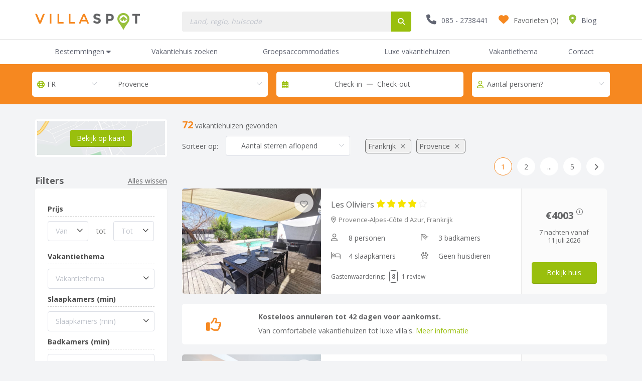

--- FILE ---
content_type: text/html; charset=UTF-8
request_url: https://www.villaspot.nl/search/frankrijk/provence/nice
body_size: 5227
content:
<!doctype html>
<html lang="nl-NL">
<head>
    <meta charset="utf-8">

    <meta name="viewport" content="width=device-width, height=device-height, initial-scale=1.0, minimum-scale=1.0, maximum-scale=1.0, user-scalable=no">

    <!-- App title -->
    <title>Villaspot.nl</title>
    <meta name="description" content="">
    <meta name="robots" content="noindex, nofollow" />

    <link rel="icon" type="image/png" href="/favicon-32x32.png" sizes="32x32" />
    <link rel="icon" type="image/png" href="/favicon-16x16.png" sizes="16x16" />

        <!-- HTML5 shim and Respond.js for IE8 support of HTML5 elements and media queries -->
    <!-- WARNING: Respond.js doesn't work if you view the page via file:// -->

    <!--<script src="https://oss.maxcdn.com/html5shiv/3.7.3/html5shiv.min.js"></script>
    <script src="https://oss.maxcdn.com/respond/1.4.2/respond.min.js"></script>-->

    <link rel="sitemap" type="application/xml" title="Sitemap" href="/sitemap" />

            <!-- Google Tag Manager -->
    <script>(function(w,d,s,l,i){w[l]=w[l]||[];w[l].push({'gtm.start':
                new Date().getTime(),event:'gtm.js'});var f=d.getElementsByTagName(s)[0],
            j=d.createElement(s),dl=l!='dataLayer'?'&l='+l:'';j.async=true;j.src=
            'https://www.googletagmanager.com/gtm.js?id='+i+dl;f.parentNode.insertBefore(j,f);
        })(window,document,'script','dataLayer','GTM-ML3Q8PF');</script>
    <!-- End Google Tag Manager -->
    
    <script src="https://kit.fontawesome.com/7d65116434.js" crossorigin="anonymous"></script>
            <link rel="stylesheet" type="text/css" href="https://www.villaspot.nl/dist/css/chunk-common.css?m=1764167805" />
            
</head>
<body  id="">
<!-- Google Tag Manager (noscript) -->
<noscript><iframe src="https://www.googletagmanager.com/ns.html?id=GTM-ML3Q8PF"
                  height="0" width="0" style="display:none;visibility:hidden"></iframe></noscript>
<!-- End Google Tag Manager (noscript) -->

<section id="app">


<header>
    <div id="navbar-top" class="container-fluid">
        <div class="container">
            <div class="row">
                <div class="col-lg-3 col-md-3 col-xs-6 logo">
                    <a class="brand" href="/"><img src="/images/logo.png" alt="Logo"></a>
                </div>
                <div class="col-lg-5 col-md-4 search">
                  <div id="topsearch"></div>
                </div>
                <div class="col-lg-4 col-md-5 col-xs-6 info">
                    <ul>
                        <li class="hidden-sm hidden-xs"><i class="fas fa-phone"></i><a href="tel:+31852738441">085 - 2738441</a></li>
                        <li class="visible-sm visible-xs"><i id="searchbarDropdown" class="fas fa-search visible-sm visible-xs"></i></li>
                        <li id="favorites"></li>
                        <li class="hidden-sm hidden-xs"><a href="/vakantie/"><i class="fas fa-map-marker-alt"></i>Blog</a></li>
                        <li>
                            <div class="navbar-header">
                                <button type="button" class="navbar-toggle collapsed" data-toggle="collapse" data-target="#navbar" aria-expanded="false" aria-controls="navbar">
                                    <span class="sr-only">Toggle navigation</span>
                                    <span class="icon-bar"></span>
                                    <span class="icon-bar"></span>
                                    <span class="icon-bar"></span>
                                </button>
                            </div>
                        </li>
                    </ul>
                </div>
            </div>
        </div><!--/.container -->
    </div><!--/.container-fluid -->
    <nav class="navbar yamm navbar-default" role="navigation">
        <div class="container-fluid">
            <div id="navbar" class="navbar-collapse collapse">
                <div class="nav-menu">
                    <div class="container">
                        <div class="row">
                            <div class="col-md-12">
                                <ul class="nav navbar-nav">
    <li class="visible-sm visible-xs"><a href="/">Home</a></li>
    <li class="dropdown yamm-fw">
        <a class="dropdown-toggle" data-toggle="dropdown" href="#">
            Bestemmingen
            <i class="fas fa-caret-down"></i>
            <i class="fas fa-angle-right"></i>
            <div class="overlay"></div>
        </a>

        <ul class="dropdown-menu">
            <li>
                <div class="yamm-content">
                    <div class="row">
                        <div class="col-md-4 col-sm-12 popular">
                            <h3>Meest populair</h3>
                            <ul>
                                                                                                  <li><a href="/vakantiehuis-belgie">België</a></li>

                                                                    <li><a href="/vakantiehuis-duitsland">Duitsland</a></li>

                                                                    <li><a href="/vakantiehuis-frankrijk">Frankrijk</a></li>

                                                                    <li><a href="/vakantiehuis-italie">Italië</a></li>

                                                                    <li><a href="/vakantiehuis-nederland">Nederland</a></li>

                                                                    <li><a href="/vakantiehuis-oostenrijk">Oostenrijk</a></li>

                                                                    <li><a href="/vakantiehuis-zweden">Zweden</a></li>

                                                            </ul>
                        </div>
                        <div class="col-md-8 hidden-sm hidden-xs all">
                            <h3>Alle bestemmingen</h3>
                            <div class="row">

                                
                                <div class="col-md-3 col-xs-6">
                                    <ul>

                                        
                                                                                                                                            <li><a href="/vakantiehuis-albanie">Albanië</a></li>
                                                                                                                                                
                                                                                                                                            <li><a href="/vakantiehuis-argentinie">Argentinië</a></li>
                                                                                                                                                
                                                                                                                                            <li><a href="/vakantiehuis-australie">Australië</a></li>
                                                                                                                                                
                                                                                                                                            <li><a href="/vakantiehuis-bahrein">Bahrein</a></li>
                                                                                                                                                
                                                                                                                                            <li><a href="/vakantiehuis-barbados">Barbados</a></li>
                                                                                                                                                
                                                                                                                                            <li><a href="/vakantiehuis-belgie">België</a></li>
                                                                                                                                                
                                                                                                                                            <li><a href="/vakantiehuis-bosnie-en-herzegovina">Bosnië en Herzegovina</a></li>
                                                                                                                                                
                                                                                                                                            <li><a href="/vakantiehuis-brazilie">Brazilië</a></li>
                                                                                                                                                
                                                                                                                                            <li><a href="/vakantiehuis-canada">Canada</a></li>
                                                                                                                                                
                                                                                                                                            <li><a href="/vakantiehuis-chili">Chili</a></li>
                                                                                                                                                
                                                                                                                                            <li><a href="/vakantiehuis-colombia">Colombia</a></li>
                                                                                                                                                
                                                                                                                                            <li><a href="/vakantiehuis-costa-rica">Costa Rica</a></li>
                                                                                                                                                
                                                                                                                                            <li><a href="/vakantiehuis-denemarken">Denemarken</a></li>
                                                                                                                                                
                                                                                                                                            <li><a href="/vakantiehuis-dominicaanse-republiek">Dominicaanse Republiek</a></li>
                                                                                                                                                
                                                                                                                                            <li><a href="/vakantiehuis-duitsland">Duitsland</a></li>
                                                                                                                                                
                                                                                                                                            <li><a href="/vakantiehuis-ecuador">Ecuador</a></li>
                                                                                                                                                
                                                                                                                                            <li><a href="/vakantiehuis-egypte">Egypte</a></li>
                                                                                                                                                
                                                                                                                                            <li><a href="/vakantiehuis-estland">Estland</a></li>
                                                                                                                                                
                                                                                                                                            <li><a href="/vakantiehuis-faeroer">Faeröer</a></li>
                                                                                                                                                
                                                                                                                                            <li><a href="/vakantiehuis-filipijnen">Filipijnen</a></li>
                                                                                                                                                
                                                                                                                                            <li><a href="/vakantiehuis-frankrijk">Frankrijk</a></li>
                                                                                                                                                </ul></div><div class="col-md-3 col-xs-6"><ul>
                                                                                                                                            <li><a href="/vakantiehuis-frans-guyana">Frans-Guyana</a></li>
                                                                                                                                                
                                                                                                                                            <li><a href="/vakantiehuis-frans-polynesie">Frans-Polynesië</a></li>
                                                                                                                                                
                                                                                                                                            <li><a href="/vakantiehuis-gambia">Gambia</a></li>
                                                                                                                                                
                                                                                                                                            <li><a href="/vakantiehuis-griekenland">Griekenland</a></li>
                                                                                                                                                
                                                                                                                                            <li><a href="/vakantiehuis-guadeloupe">Guadeloupe</a></li>
                                                                                                                                                
                                                                                                                                            <li><a href="/vakantiehuis-hongarije">Hongarije</a></li>
                                                                                                                                                
                                                                                                                                            <li><a href="/vakantiehuis-ierland">Ierland</a></li>
                                                                                                                                                
                                                                                                                                            <li><a href="/vakantiehuis-india">India</a></li>
                                                                                                                                                
                                                                                                                                            <li><a href="/vakantiehuis-indonesie">Indonesië</a></li>
                                                                                                                                                
                                                                                                                                            <li><a href="/vakantiehuis-italie">Italië</a></li>
                                                                                                                                                
                                                                                                                                            <li><a href="/vakantiehuis-jamaica">Jamaica</a></li>
                                                                                                                                                
                                                                                                                                            <li><a href="/vakantiehuis-kaapverdie">Kaapverdië</a></li>
                                                                                                                                                
                                                                                                                                            <li><a href="/vakantiehuis-kazachstan">Kazachstan</a></li>
                                                                                                                                                
                                                                                                                                            <li><a href="/vakantiehuis-kenia">Kenia</a></li>
                                                                                                                                                
                                                                                                                                            <li><a href="/vakantiehuis-kroatie">Kroatië</a></li>
                                                                                                                                                
                                                                                                                                            <li><a href="/vakantiehuis-letland">Letland</a></li>
                                                                                                                                                
                                                                                                                                            <li><a href="/vakantiehuis-libanon">Libanon</a></li>
                                                                                                                                                
                                                                                                                                            <li><a href="/vakantiehuis-liechtenstein">Liechtenstein</a></li>
                                                                                                                                                
                                                                                                                                            <li><a href="/vakantiehuis-litouwen">Litouwen</a></li>
                                                                                                                                                
                                                                                                                                            <li><a href="/vakantiehuis-luxemburg">Luxemburg</a></li>
                                                                                                                                                
                                                                                                                                            <li><a href="/vakantiehuis-madagaskar">Madagaskar</a></li>
                                                                                                                                                </ul></div><div class="col-md-3 col-xs-6"><ul>
                                                                                                                                            <li><a href="/vakantiehuis-marokko">Marokko</a></li>
                                                                                                                                                
                                                                                                                                            <li><a href="/vakantiehuis-martinique">Martinique</a></li>
                                                                                                                                                
                                                                                                                                            <li><a href="/vakantiehuis-mexico">Mexico</a></li>
                                                                                                                                                
                                                                                                                                            <li><a href="/vakantiehuis-monaco">Monaco</a></li>
                                                                                                                                                
                                                                                                                                            <li><a href="/vakantiehuis-montenegro">Montenegro</a></li>
                                                                                                                                                
                                                                                                                                            <li><a href="/vakantiehuis-nederland">Nederland</a></li>
                                                                                                                                                
                                                                                                                                            <li><a href="/vakantiehuis-nieuw-zeeland">Nieuw-Zeeland</a></li>
                                                                                                                                                
                                                                                                                                            <li><a href="/vakantiehuis-noord-macedonie">Noord-Macedonië</a></li>
                                                                                                                                                
                                                                                                                                            <li><a href="/vakantiehuis-noorwegen">Noorwegen</a></li>
                                                                                                                                                
                                                                                                                                            <li><a href="/vakantiehuis-oman">Oman</a></li>
                                                                                                                                                
                                                                                                                                            <li><a href="/vakantiehuis-oostenrijk">Oostenrijk</a></li>
                                                                                                                                                
                                                                                                                                            <li><a href="/vakantiehuis-polen">Polen</a></li>
                                                                                                                                                
                                                                                                                                            <li><a href="/vakantiehuis-portugal">Portugal</a></li>
                                                                                                                                                
                                                                                                                                            <li><a href="/vakantiehuis-puerto-rico">Puerto Rico</a></li>
                                                                                                                                                
                                                                                                                                            <li><a href="/vakantiehuis-reunion">Réunion</a></li>
                                                                                                                                                
                                                                                                                                            <li><a href="/vakantiehuis-roemenie">Roemenië</a></li>
                                                                                                                                                
                                                                                                                                            <li><a href="/vakantiehuis-saint-lucia">Saint Lucia</a></li>
                                                                                                                                                
                                                                                                                                                                                            
                                                                                                                                            <li><a href="/vakantiehuis-saoedi-arabie">Saoedi-Arabië</a></li>
                                                                                                                                                
                                                                                                                                            <li><a href="/vakantiehuis-servie">Servië</a></li>
                                                                                                                                                
                                                                                                                                            <li><a href="/vakantiehuis-seychellen">Seychellen</a></li>
                                                                                                                                                </ul></div><div class="col-md-3 col-xs-6"><ul>
                                                                                                                                            <li><a href="/vakantiehuis-sint-bartholomeus">Sint-Bartholomeus</a></li>
                                                                                                                                                
                                                                                                                                            <li><a href="/vakantiehuis-sint-maarten">Sint-Maarten</a></li>
                                                                                                                                                
                                                                                                                                            <li><a href="/vakantiehuis-slovenie">Slovenië</a></li>
                                                                                                                                                
                                                                                                                                            <li><a href="/vakantiehuis-slowakije">Slowakije</a></li>
                                                                                                                                                
                                                                                                                                            <li><a href="/vakantiehuis-spanje">Spanje</a></li>
                                                                                                                                                
                                                                                                                                            <li><a href="/vakantiehuis-sri-lanka">Sri Lanka</a></li>
                                                                                                                                                
                                                                                                                                            <li><a href="/vakantiehuis-suriname">Suriname</a></li>
                                                                                                                                                
                                                                                                                                            <li><a href="/vakantiehuis-tanzania">Tanzania</a></li>
                                                                                                                                                
                                                                                                                                            <li><a href="/vakantiehuis-thailand">Thailand</a></li>
                                                                                                                                                
                                                                                                                                            <li><a href="/vakantiehuis-tsjechie">Tsjechië</a></li>
                                                                                                                                                
                                                                                                                                            <li><a href="/vakantiehuis-tunesie">Tunesië</a></li>
                                                                                                                                                
                                                                                                                                            <li><a href="/vakantiehuis-turkije">Turkije</a></li>
                                                                                                                                                
                                                                                                                                            <li><a href="/vakantiehuis-uruguay">Uruguay</a></li>
                                                                                                                                                
                                                                                                                                            <li><a href="/vakantiehuis-verenigd-koninkrijk">Verenigd Koninkrijk</a></li>
                                                                                                                                                
                                                                                                                                            <li><a href="/vakantiehuis-verenigde-arabische-emiraten">Verenigde Arabische Emiraten</a></li>
                                                                                                                                                
                                                                                                                                            <li><a href="/vakantiehuis-vietnam">Vietnam</a></li>
                                                                                                                                                
                                                                                                                                            <li><a href="/vakantiehuis-zweden">Zweden</a></li>
                                                                                                                                                
                                                                                                                                            <li><a href="/vakantiehuis-zwitserland">Zwitserland</a></li>
                                                                                                                                                

                                    </ul>
                                </div>
                            </div>
                        </div>
                    </div>
                </div>
            </li>
        </ul>
    </li>
    <li><a href="/search">Vakantiehuis zoeken</a></li>
    <li><a href="/groepshuizen">Groepsaccommodaties</a></li>
    <li><a href="/luxe-vakantiehuizen">Luxe vakantiehuizen</a></li>
    <li><a href="/vakantiethema">Vakantiethema</a></li>
    <li><a href="/contact">Contact</a></li>
</ul><!--/.navbar-nav -->
                            </div><!--/.col-md-12 -->
                        </div>
                    </div><!--/.container -->
                </div><!--/.nav-menu -->
            </div><!--/.nav-collapse -->
        </div><!--/.container-fluid -->
    </nav>
</header>

<div class="banner result-banner vakantiehuizen">
    <div class="banner-image"></div>

    <div class="absolute-wrapper">
        <div class="container">
            <div class="text">
                <div class="filter">
                    <form>
                        <div class="filter-box">
                            <div id="topfilter"></div>
                        </div>
                    </form>
                </div>
            </div>
        </div>
    </div>
</div>

<div id="main-section" class="vakantiehuizen landingspage-search">
    <div id="search_page" data-promotion='false' data-houses_preload='[]' data-page_title=""></div>

    </div>

</section>

<div id="mobilefilter" ></div>

<footer>
    <div>
        <div class="container">
            <div class="row contact with-images">
                <div class="col-md-4 col-sm-6 left">
                    <h3>Heb je nog vragen?</h3>
                    <h4><strong>Wij staan voor je klaar.</strong></h4>

                    <p>Bel <a href="tel:+31852738441">085 - 2738441</a> voor onze klantenservice.<br>
                        Of stel je vraag via ons <a href="/contact">contactformulier</a>.</p>
                </div>
                <div class="col-md-8 col-sm-6 right">
                    <img class="lazyload" data-src="//cdn.villaspot.nl/villaspot-footer-new.png" alt="Personen footer">
                </div>
            </div>
        </div>
    </div>
    <div class="top-footer container-fluid">
        <div class="container">
            <div class="row">
                <div class="col-md-6">
                    <h3>Villaspot vind jouw vakantiehuis!</h3>
                    <p>Villaspot vakantiehuizen biedt de mooiste vakantiehuizen aan in
                        Nederland, België, Frankrijk en nog 34 andere landen. Reserveer
                        een groot vakantiehuis, een vakantiehuisje op een vakantiepark of
                        een luxe villa met zwembad op Villaspot.nl en geniet van de laagste
                        prijsgarantie!<br><br>Laat je inspireren op ons vakantieblog of maak gebruik van onze

                        uitgebreide zoekfunctie om makkelijk en snel uw ideale vakantie-
                        huis te vinden!
                    </p>
                </div>

                <div class="col-md-6">
                    <h3>Exclusief: maandelijks de beste deals in je mail!</h3>
                    <p>Maandelijks de beste deals in je mail! Lees alles over de mooiste vakantiehuizen, laat u inspireren door onze gratis vakantietips en blijf op de hoogte van de beste vakantiedeals. Alleen voor abonnees! </p>

                    <form action="https://villaspot.us9.list-manage.com/subscribe/post?u=57be9fa986d5565d93263cebd&amp;id=b9a59421e4" method="post" target="_blank" novalidate>
                        <input type="email" value="" name="EMAIL">
                        <button type="submit" class="btn btn-green" name="subscribe">Aanmelden</button>
                    </form>
                </div>
            </div>
        </div>
    </div>

    <div id="main-footer" class="container-fluid">
        <div class="container">
            <div class="row">
                <div class="col-md-3 col-sm-6 col-xs-12 block">
                    <div class="title">
                        <h3>Service</h3>
                    </div>
                    <h3 class="visible-xs number"><i class="fas fa-phone"></i><a href="tel:+31852738441">085 - 2738441</a></h3>
                    <ul>
                        <li><a href="/contact">Contact</a></li>
                        <li><a href="/vakantie/veelgestelde-vragen/">Veelgestelde vragen</a></li>
                        <li><a href="/vakantie/hoe-villaspot-werkt/">Hoe Villaspot werkt</a></li>
                        <li><a href="/vakantie/veilig-boeken/">Veilig boeken</a></li>
                        <li class="hidden-xs"><a href="/vakantie/sitemap/">Sitemap</a></li>
                        <li class="visible-xs"><a href="/vakantie/voorwaarden-en-privacy/">Voorwaarden &amp; Privacy</a></li>
                    </ul>
                </div>

                <div class="col-md-3 col-sm-6 hidden-xs block">
                    <div class="title">
                        <h3>Informatie</h3>
                    </div>
                    <ul>
                        <li><a href="/vakantie/over-villaspot/">Over villaspot</a></li>
                        <li><a href="/vakantie/">Vakantietips blog</a></li>
                        <li><a href="/vakantiethema">Speciale vakantiehuis thema's</a></li>
                        <li><a href="/vakantie/voorwaarden-en-privacy/">Voorwaarden &amp; Privacy</a></li>
                    </ul>
                </div>

                <div class="col-md-3 col-sm-6 hidden-xs block">
                    <div class="title">
                        <h3>Zakelijk</h3>
                    </div>
                    <ul>
                        <li><a href="/vakantie/adverteren/">Adverteren</a></li>
                        <li><a href="/vakantie/vacatures/">Vacatures</a></li>
                        <li><a href="/vakantie/partners-2/">Partners</a></li>
                    </ul>
                </div>

                <div class="col-md-3 col-sm-6 hidden-xs block">
                    <div class="title">
                        <h3>Bedrijfsgegevens</h3>
                    </div>
                    <address>
                        <ul>
                            <li>Postadres</li>
                            <li>Mariniersweg 86B</li>
                            <li>3011NV Rotterdam, Nederland</li>
                        </ul>
                        <ul>
                            <li>Contactgegevens</li>
                            <li>Telefoonnumer: <a href="tel:+31852738441">+31 (0)85-2738441</a></li>
                            <li>E-mailadres: <a href="mailto:info@villaspot.nl">info@villaspot.nl</a></li>
                        </ul>
                        <ul>
                            <li>Handelsregister</li>
                            <li>KvK Rotterdam: 59755482</li>
                            <li>BTW: NL200191494B01</li>
                        </ul>
                    </address>
                </div>
            </div>
        </div>
    </div>

    <div id="disclaimer-footer" class="container-fluid">
        <div class="container">
            <div class="left">
                <p>Copyright &copy; 2009-2026. <span>Villaspot.nl</span></p>
            </div>
            <div class="right hidden-xs">
                <ul>
                    <li><a href="/contact">Contact</a></li>
                    <li><a href="/vakantie/disclaimer/">Disclaimer</a></li>
                    <li><a href="/vakantie/over-villaspot/">Over villaspot</a></li>
                    <li><a href="/vakantie/sitemap/">Sitemap</a></li>
                </ul>
            </div>
        </div>
    </div>
</footer>

<!-- Contact-modal betaalproces -->
<div class="modal" tabindex="-1" role="dialog" id="contactPayModal">
    <div class="modal-dialog" role="document">
        <div class="modal-content">
            <div class="modal-header">
                <h3>Contact</h3>

                <p>
                    <strong>E</strong> <a href="mailto:info@villaspot.nl">info@villaspot.nl</a><br>
                    <strong>T</strong> <a href="tel:0852738441">085-2738441</a><br>
                    <em>Vandaag bereikbaar tot 18:00 uur!</em>
                </p>
            </div>

            <div class="modal-body">
                <form action="/contact/send" method="post">

                    <input type="hidden" name="your_destination" value="">
                    <input type="hidden" name="your_housecode" value="">

                    <div class="box row">
                        <div class="inline col-xs-6">
                            <label>Voornaam:</label>
                            <input type="text" name="your_name" class="custom-input orange">
                        </div>

                        <div class="inline col-xs-6">
                            <label>Achternaam:</label>
                            <input type="text" name="your_surname" class="custom-input orange">
                        </div>
                    </div>

                    <div class="box size">
                        <label>Telefoonnummer:</label>
                        <input type="tel" name="your_telephone" class="custom-input orange">
                    </div>

                    <div class="box size">
                        <label>Emailadres:</label>
                        <input type="mail" name="your_email" class="custom-input orange">
                    </div>

                    <div class="box">
                        <label>Bericht:</label>
                        <textarea type="text" name="your_message" class="custom-input"></textarea>
                    </div>

                    <br />

                    <button type="submit" class="btn btn-green">Verzenden</button>

                </form>
            </div>


        </div>
    </div>
</div>

    <script src="https://www.villaspot.nl/dist/js/chunk-common.js?m=1764167805"></script>
    <script src="https://www.villaspot.nl/dist/js/search.js?m=1764167805"></script>
</body>
</html>


--- FILE ---
content_type: application/javascript; charset=utf-8
request_url: https://www.villaspot.nl/dist/js/chunk-common.js?m=1764167805
body_size: 237426
content:
(window["webpackJsonpVueVillaspot"]=window["webpackJsonpVueVillaspot"]||[]).push([[0],{"0066":function(e,t,n){"use strict";(function(e){var i=n("5530"),r=(n("ac1f"),n("5319"),n("b680"),n("d3b7"),n("25f0"),n("2f62"));t["a"]={name:"HousePrice",props:["house_id","initial"],data:function(){return{change_persons:!1,price_loading:!1,chosen:!1,no_of_persons:2,cur_year:!1,cur_month:!1,cur_period:!1}},computed:Object(i["a"])({},Object(r["c"])({session_bottom:function(e){return e.session.bottom},session:function(e){return e.session}})),mounted:function(){this.cur_period=this.initial.cur_period,this.cur_year=this.initial.cur_year,this.cur_month=this.initial.cur_month,this.initial.chosen&&(this.chosen=this.initial.chosen,this.getFinalPrice())},methods:{getFinalPrice:function(){var t=this;this.change_persons=!1,this.price_loading=!0,this.$http.post("/ajax/getFinalCosts",{house_id:this.house_id,availability_id:this.chosen.id,no_of_persons:this.no_of_persons},{emulateJSON:!0,responseType:"json"}).then((function(n){t.price_loading=!1,t.price=n.data.price,t.check=n.data.check,e(".details .top-footer h5").text(t.chosen.period_desc),e(".details .top-footer .euro").html("&euro; "+t.formatPrice(t.price.total)),t.price.old_price>t.price.total&&e(".details .top-footer .old-price").html('<span class="oldeuro">&euro; '+t.formatPrice(t.price.old_price)+"</span>"),"No"==t.check.Available&&t.getAvailability()}))},formatPrice:function(e){var t=(e/1).toFixed(2).replace(".",",");return t.toString().replace(/\B(?=(\d{3})+(?!\d))/g,".")}}}}).call(this,n("1157"))},"00ee":function(e,t,n){var i=n("b622"),r=i("toStringTag"),o={};o[r]="z",e.exports="[object z]"===String(o)},"00fd":function(e,t,n){var i=n("9e69"),r=Object.prototype,o=r.hasOwnProperty,s=r.toString,a=i?i.toStringTag:void 0;function l(e){var t=o.call(e,a),n=e[a];try{e[a]=void 0;var i=!0}catch(l){}var r=s.call(e);return i&&(t?e[a]=n:delete e[a]),r}e.exports=l},"016f":function(e,t,n){},"0366":function(e,t,n){var i=n("1c0b");e.exports=function(e,t,n){if(i(e),void 0===t)return e;switch(n){case 0:return function(){return e.call(t)};case 1:return function(n){return e.call(t,n)};case 2:return function(n,i){return e.call(t,n,i)};case 3:return function(n,i,r){return e.call(t,n,i,r)}}return function(){return e.apply(t,arguments)}}},"03dd":function(e,t,n){var i=n("eac5"),r=n("57a5"),o=Object.prototype,s=o.hasOwnProperty;function a(e){if(!i(e))return r(e);var t=[];for(var n in Object(e))s.call(e,n)&&"constructor"!=n&&t.push(n);return t}e.exports=a},"0439":function(e,t,n){"use strict";(function(e){n.d(t,"a",(function(){return o})),n.d(t,"c",(function(){return s})),n.d(t,"b",(function(){return a}));var i=n("2909"),r=(n("d3b7"),n("ddb0"),n("4de4"),n("99af"),n("d81d"),n("2b0e")),o="vuespot",s={side_filters:{},all_filters:{number_of_bathrooms:{options:[]},number_of_bedrooms:{options:[]},price_from:{options:[]},price_to:{options:[]},number_of_stars:{options:[]},themes:{options:[]},countries:[],regions:{options:[]},periods:[],min_persons:[]},session:{top:{date:null,dep_date:null,range:1,map_search_center:!1,map_search_boundaries:[],map_search_zoom:8},bottom:{countries:null,regions:null,themes:[],min_persons:null,cities:null,parks:null,skiareas:null},sorting:""},selected_filters:0,results:[],total_hits:0,pagination:{cur_page:1,no_of_pages:1,per_page:15},favorites:{},mobile_filter_open:!1,map:{visible:!1,loading:!1,bounds:[],markers:[]},is_loading:!1,loadingresults:!1},a={updateSession:function(e,t){r["default"].set(e,"session",t)},updateSideFilters:function(e,t){r["default"].set(e,"side_filters",t)},setCountry:function(e,t){e.session.country=t,e.session.regions=null},resetPark:function(e){e.session.parks=null},setLoading:function(e,t){r["default"].set(e,"is_loading",t)},setFilters:function(e,t){var n=e.session,i=t.type,o=t.values;r["default"].set(n,i,o)},updateSingleFilter:function(e,t){var n=t.filter,i=t.values;r["default"].set(e.all_filters,n,i)},setPage:function(e,t){var n=e.pagination;r["default"].set(n,"cur_page",t)},setPerPage:function(e,t){var n=e.pagination;r["default"].set(n,"per_page",t)},setSorting:function(e,t){var n=e.session;r["default"].set(n,"sorting",t)},setLoadingResults:function(e,t){r["default"].set(e,"loadingresults",t)},updateResults:function(e,t){var n=t.hits,o=t.keep_old,s=void 0!==o&&o;s?r["default"].set(e,"results",[].concat(Object(i["a"])(e.results),Object(i["a"])(n))):r["default"].set(e,"results",n)},updatePagination:function(e,t){r["default"].set(e,"pagination",t)},updateTotalHits:function(e,t){e.total_hits=t},updateAllFilters:function(t,n){e.each(n,(function(e,n){r["default"].set(t.all_filters,e,n)}))},updateFavorites:function(e,t){r["default"].set(e,"favorites",t)},setMobileFilter:function(e,t){e.mobile_filter_open=t},setSelectedFilters:function(e,t){r["default"].set(e,"selected_filters",t)},setMapSearchVisible:function(e,t){e.map.visible=t},setMapMarkers:function(e,t){var n=e.map;r["default"].set(n,"markers",t)},setMapBounds:function(e,t){var n=e.map;r["default"].set(n,"bounds",t)},resetMap:function(e){e.session.top.map_search_center=!1,e.session.top.map_search_boundaries=[],e.session.top.map_search_zoom=8,e.map.markers=[],e.map.bounds=[]}}}).call(this,n("1157"))},"057f":function(e,t,n){var i=n("fc6a"),r=n("241c").f,o={}.toString,s="object"==typeof window&&window&&Object.getOwnPropertyNames?Object.getOwnPropertyNames(window):[],a=function(e){try{return r(e)}catch(t){return s.slice()}};e.exports.f=function(e){return s&&"[object Window]"==o.call(e)?a(e):r(i(e))}},"06c5":function(e,t,n){"use strict";n.d(t,"a",(function(){return r}));n("fb6a"),n("d3b7"),n("b0c0"),n("a630"),n("3ca3");var i=n("6b75");function r(e,t){if(e){if("string"===typeof e)return Object(i["a"])(e,t);var n=Object.prototype.toString.call(e).slice(8,-1);return"Object"===n&&e.constructor&&(n=e.constructor.name),"Map"===n||"Set"===n?Array.from(e):"Arguments"===n||/^(?:Ui|I)nt(?:8|16|32)(?:Clamped)?Array$/.test(n)?Object(i["a"])(e,t):void 0}}},"06cf":function(e,t,n){var i=n("83ab"),r=n("d1e7"),o=n("5c6c"),s=n("fc6a"),a=n("a04b"),l=n("5135"),c=n("0cfb"),u=Object.getOwnPropertyDescriptor;t.f=i?u:function(e,t){if(e=s(e),t=a(t),c)try{return u(e,t)}catch(n){}if(l(e,t))return o(!r.f.call(e,t),e[t])}},"06f1":function(e,t,n){},"07c7":function(e,t){function n(){return!1}e.exports=n},"099a":function(e,t){function n(e,t,n){var i=n-1,r=e.length;while(++i<r)if(e[i]===t)return i;return-1}e.exports=n},"0a55":function(e,t,n){"use strict";var i=function(){var e=this,t=e.$createElement,n=e._self._c||t;return n("div",{staticClass:"searchbar-select"},[n("div",{staticClass:"row field-group visible-xs"},[n("div",{staticClass:"col-xs-12"},[n("div",{staticClass:"search-placeholder",on:{click:e.openMobileFilters}},[e.country?n("span",{staticClass:"country"},[e._v(e._s(e.country.name))]):n("span",{staticClass:"where-to"},[e._v("Waar wil je naar toe?")]),e.country&&e.date&&e.formatDate(e.date)?n("span",{staticClass:"date"},[e._v(e._s(e.formatDate(e.date)))]):e.country?n("span",[e._v("Selecteer datum")]):e._e(),n("i",{staticClass:"search-icon pull-right fas fa-search"})])])]),n("div",{staticClass:"row field-group hidden-xs"},[n("div",{staticClass:"country icon col-sm-12",class:e.tosearch?"col-md-4":"col-md-5"},[n("el-select",{staticClass:"country",class:{"country-small":e.session.countries},attrs:{loading:e.is_loading,placeholder:"Waar wil je naar toe?",value:e.session.countries,"value-key":"id","popper-class":"country-select"},on:{input:e.setCountry,"visible-change":function(t){return e.getFilter(t,"countries")}}},[n("template",{slot:"card"},[n("div",{staticClass:"img-wrapper"},[n("span",{staticClass:"group-label"},[n("strong",[e._v("Kaart: Land")])]),n("img",{staticClass:"map-img",attrs:{src:"//cdn.villaspot.nl/landingspages/255/Vakantiehuisje met huisdier.jpg",alt:""}})])]),e._l(e.all_filters.countries.options,(function(t){return n("el-option-group",{key:t.label,attrs:{label:t.label}},e._l(t.countries,(function(t){return n("el-option",{key:t.id,attrs:{label:t.code,value:t}},[n("span",{staticClass:"country-wrapper"},[n("span",{staticClass:"flag-icon flag-icon-squared",class:"flag-icon-"+t.code.toLowerCase()}),n("span",{staticClass:"country-text"},[e._v(e._s(t.name))]),n("span",{staticClass:"houses-amount pull-right"},[e._v(e._s(t.doc_count))])])])})),1)}))],2),e.session.countries&&e.all_filters.regions&&e.all_filters.regions.options?n("el-select",{staticClass:"region",attrs:{placeholder:"Welke regio?",loading:e.is_loading,"value-key":"id","popper-class":"region-select"},on:{input:e.setRegion,"visible-change":function(t){return e.getFilter(t,"regions")}},model:{value:e.session.regions,callback:function(t){e.$set(e.session,"regions",t)},expression:"session.regions"}},e._l(e.all_filters.regions.options,(function(t){return n("el-option",{key:t.id,attrs:{label:t.name,value:t}},[n("span",{staticClass:"country-wrapper"},[n("span",{staticClass:"country-text"},[e._v(e._s(t.name))]),n("span",{staticClass:"houses-amount pull-right"},[e._v(e._s(t.doc_count))])])])})),1):e._e()],1),n("div",{staticClass:"date icon col-md-4 col-sm-6"},[n("el-popover",{directives:[{name:"click-outside",rawName:"v-click-outside",value:e.hideDatepickerPopover,expression:"hideDatepickerPopover"}],attrs:{placement:"bottom-start",trigger:"manual","popper-class":"datepicker-popover","close-delay":0},model:{value:e.visibleDatepicker,callback:function(t){e.visibleDatepicker=t},expression:"visibleDatepicker"}},[n("div",{attrs:{id:"datepickerDesktop"}}),n("div",{staticClass:"afwijking",attrs:{id:"afwijking-desktop"}},[n("p",[e._v("Afwijking dagen:")]),n("el-input-number",{attrs:{value:e.session_top.range,min:0,max:7},on:{change:e.setRange}})],1),n("div",{attrs:{slot:"reference"},on:{click:function(t){return e.toggleDatepickerPopover()}},slot:"reference"},[n("div",{staticClass:"daterange-input"},[n("el-input",{attrs:{id:"datepicker_arrival",placeholder:"Check-in"}}),n("el-input",{attrs:{id:"datepicker_departure",placeholder:"Check-out"}})],1)])])],1),n("div",{staticClass:"persons icon",class:e.tosearch?"col-md-2 col-sm-3":"col-md-3 col-sm-6"},[e.all_filters.min_persons?n("el-select",{staticClass:"persons",attrs:{placeholder:"Aantal personen?","value-key":"key","popper-class":"persons-select"},on:{input:function(t){return e.setFilters()},"visible-change":function(t){return e.getFilter(t,"min_persons")}},model:{value:e.session.min_persons,callback:function(t){e.$set(e.session,"min_persons",t)},expression:"session.min_persons"}},e._l(e.all_filters.min_persons.options,(function(t){return n("el-option",{key:t.key,attrs:{label:t.key,value:t}},[n("span",{staticClass:"country-wrapper"},[n("span",{staticClass:"country-text"},[e._v(e._s(t.key)+"+ personen")]),n("span",{staticClass:"houses-amount pull-right"},[e._v(e._s(t.doc_count))])])])})),1):e._e()],1),e.tosearch?n("div",{staticClass:"col-md-2 col-sm-3"},[n("button",{staticClass:"search-button",attrs:{type:"button"},on:{click:function(t){e.tosearch?e.goToSearch():e.search()}}},[e._v("Zoeken")])]):e._e(),e._m(0)])])},r=[function(){var e=this,t=e.$createElement,n=e._self._c||t;return n("div",{staticClass:"col-md-12 visible-xs text-center"},[n("button",{staticClass:"btn btn-default meer-filters-mobile",attrs:{role:"button"}},[e._v("Filters")])])}],o=n("e8fd"),s=o["a"],a=n("2877"),l=Object(a["a"])(s,i,r,!1,null,null,null);t["a"]=l.exports},"0b07":function(e,t,n){var i=n("34ac"),r=n("3698");function o(e,t){var n=r(e,t);return i(n)?n:void 0}e.exports=o},"0b42":function(e,t,n){var i=n("861d"),r=n("e8b5"),o=n("b622"),s=o("species");e.exports=function(e){var t;return r(e)&&(t=e.constructor,"function"!=typeof t||t!==Array&&!r(t.prototype)?i(t)&&(t=t[s],null===t&&(t=void 0)):t=void 0),void 0===t?Array:t}},"0c67":function(e,t,n){},"0cb2":function(e,t,n){var i=n("7b0b"),r=Math.floor,o="".replace,s=/\$([$&'`]|\d{1,2}|<[^>]*>)/g,a=/\$([$&'`]|\d{1,2})/g;e.exports=function(e,t,n,l,c,u){var d=n+e.length,p=l.length,f=a;return void 0!==c&&(c=i(c),f=s),o.call(u,f,(function(i,o){var s;switch(o.charAt(0)){case"$":return"$";case"&":return e;case"`":return t.slice(0,n);case"'":return t.slice(d);case"<":s=c[o.slice(1,-1)];break;default:var a=+o;if(0===a)return i;if(a>p){var u=r(a/10);return 0===u?i:u<=p?void 0===l[u-1]?o.charAt(1):l[u-1]+o.charAt(1):i}s=l[a-1]}return void 0===s?"":s}))}},"0cfb":function(e,t,n){var i=n("83ab"),r=n("d039"),o=n("cc12");e.exports=!i&&!r((function(){return 7!=Object.defineProperty(o("div"),"a",{get:function(){return 7}}).a}))},"0d24":function(e,t,n){(function(e){var i=n("2b3e"),r=n("07c7"),o=t&&!t.nodeType&&t,s=o&&"object"==typeof e&&e&&!e.nodeType&&e,a=s&&s.exports===o,l=a?i.Buffer:void 0,c=l?l.isBuffer:void 0,u=c||r;e.exports=u}).call(this,n("62e4")(e))},"0ddc":function(e,t,n){var i,r,o;(function(s,a){r=[e,n("6033"),n("c0e2"),n("4e20")],i=a,o="function"===typeof i?i.apply(t,r):i,void 0===o||(e.exports=o)})(0,(function(e,t,n,i){"use strict";var r=a(t),o=a(n),s=a(i);function a(e){return e&&e.__esModule?e:{default:e}}var l="function"===typeof Symbol&&"symbol"===typeof Symbol.iterator?function(e){return typeof e}:function(e){return e&&"function"===typeof Symbol&&e.constructor===Symbol&&e!==Symbol.prototype?"symbol":typeof e};function c(e,t){if(!(e instanceof t))throw new TypeError("Cannot call a class as a function")}var u=function(){function e(e,t){for(var n=0;n<t.length;n++){var i=t[n];i.enumerable=i.enumerable||!1,i.configurable=!0,"value"in i&&(i.writable=!0),Object.defineProperty(e,i.key,i)}}return function(t,n,i){return n&&e(t.prototype,n),i&&e(t,i),t}}();function d(e,t){if(!e)throw new ReferenceError("this hasn't been initialised - super() hasn't been called");return!t||"object"!==typeof t&&"function"!==typeof t?e:t}function p(e,t){if("function"!==typeof t&&null!==t)throw new TypeError("Super expression must either be null or a function, not "+typeof t);e.prototype=Object.create(t&&t.prototype,{constructor:{value:e,enumerable:!1,writable:!0,configurable:!0}}),t&&(Object.setPrototypeOf?Object.setPrototypeOf(e,t):e.__proto__=t)}var f=function(e){function t(e,n){c(this,t);var i=d(this,(t.__proto__||Object.getPrototypeOf(t)).call(this));return i.resolveOptions(n),i.listenClick(e),i}return p(t,e),u(t,[{key:"resolveOptions",value:function(){var e=arguments.length>0&&void 0!==arguments[0]?arguments[0]:{};this.action="function"===typeof e.action?e.action:this.defaultAction,this.target="function"===typeof e.target?e.target:this.defaultTarget,this.text="function"===typeof e.text?e.text:this.defaultText,this.container="object"===l(e.container)?e.container:document.body}},{key:"listenClick",value:function(e){var t=this;this.listener=(0,s.default)(e,"click",(function(e){return t.onClick(e)}))}},{key:"onClick",value:function(e){var t=e.delegateTarget||e.currentTarget;this.clipboardAction&&(this.clipboardAction=null),this.clipboardAction=new r.default({action:this.action(t),target:this.target(t),text:this.text(t),container:this.container,trigger:t,emitter:this})}},{key:"defaultAction",value:function(e){return h("action",e)}},{key:"defaultTarget",value:function(e){var t=h("target",e);if(t)return document.querySelector(t)}},{key:"defaultText",value:function(e){return h("text",e)}},{key:"destroy",value:function(){this.listener.destroy(),this.clipboardAction&&(this.clipboardAction.destroy(),this.clipboardAction=null)}}],[{key:"isSupported",value:function(){var e=arguments.length>0&&void 0!==arguments[0]?arguments[0]:["copy","cut"],t="string"===typeof e?[e]:e,n=!!document.queryCommandSupported;return t.forEach((function(e){n=n&&!!document.queryCommandSupported(e)})),n}}]),t}(o.default);function h(e,t){var n="data-clipboard-"+e;if(t.hasAttribute(n))return t.getAttribute(n)}e.exports=f}))},"0e15":function(e,t,n){var i=n("597f");e.exports=function(e,t,n){return void 0===n?i(e,t,!1):i(e,n,!1!==t)}},"0fb7":function(e,t,n){},"0ffa":function(e,t,n){"use strict";var i=function(){var e=this,t=e.$createElement,n=e._self._c||t;return n("div",{staticClass:"row"},[e.session_bottom.periods?n("div",{staticClass:"col-md-12"},[e._v(" "+e._s(e.initial.period_desc)+": ")]):e._e(),n("div",[e._v(" prijsjse "),n("pre",[e._v("            "+e._s(e.initial)+"\n        ")])]),e._m(0)])},r=[function(){var e=this,t=e.$createElement,n=e._self._c||t;return n("div",[n("a",{staticClass:"btn btn-orange",attrs:{href:"#availability"}},[e._v("Beschikbaarheid en prijzen")])])}],o=n("0066"),s=o["a"],a=n("2877"),l=Object(a["a"])(s,i,r,!1,null,null,null);t["a"]=l.exports},1:function(e,t){},"100e":function(e,t,n){var i=n("cd9d"),r=n("2286"),o=n("c1c9");function s(e,t){return o(r(e,t,i),e+"")}e.exports=s},"107c":function(e,t,n){var i=n("d039");e.exports=i((function(){var e=RegExp("(?<a>b)","string".charAt(5));return"b"!==e.exec("b").groups.a||"bc"!=="b".replace(e,"$<a>c")}))},"10cb":function(e,t,n){},1148:function(e,t,n){"use strict";var i=n("a691"),r=n("577e"),o=n("1d80");e.exports=function(e){var t=r(o(this)),n="",s=i(e);if(s<0||s==1/0)throw RangeError("Wrong number of repetitions");for(;s>0;(s>>>=1)&&(t+=t))1&s&&(n+=t);return n}},1157:function(e,t,n){var i,r;
/*!
 * jQuery JavaScript Library v3.6.0
 * https://jquery.com/
 *
 * Includes Sizzle.js
 * https://sizzlejs.com/
 *
 * Copyright OpenJS Foundation and other contributors
 * Released under the MIT license
 * https://jquery.org/license
 *
 * Date: 2021-03-02T17:08Z
 */(function(t,n){"use strict";"object"===typeof e.exports?e.exports=t.document?n(t,!0):function(e){if(!e.document)throw new Error("jQuery requires a window with a document");return n(e)}:n(t)})("undefined"!==typeof window?window:this,(function(n,o){"use strict";var s=[],a=Object.getPrototypeOf,l=s.slice,c=s.flat?function(e){return s.flat.call(e)}:function(e){return s.concat.apply([],e)},u=s.push,d=s.indexOf,p={},f=p.toString,h=p.hasOwnProperty,m=h.toString,v=m.call(Object),g={},y=function(e){return"function"===typeof e&&"number"!==typeof e.nodeType&&"function"!==typeof e.item},b=function(e){return null!=e&&e===e.window},_=n.document,w={type:!0,src:!0,nonce:!0,noModule:!0};function x(e,t,n){n=n||_;var i,r,o=n.createElement("script");if(o.text=e,t)for(i in w)r=t[i]||t.getAttribute&&t.getAttribute(i),r&&o.setAttribute(i,r);n.head.appendChild(o).parentNode.removeChild(o)}function k(e){return null==e?e+"":"object"===typeof e||"function"===typeof e?p[f.call(e)]||"object":typeof e}var C="3.6.0",S=function(e,t){return new S.fn.init(e,t)};function D(e){var t=!!e&&"length"in e&&e.length,n=k(e);return!y(e)&&!b(e)&&("array"===n||0===t||"number"===typeof t&&t>0&&t-1 in e)}S.fn=S.prototype={jquery:C,constructor:S,length:0,toArray:function(){return l.call(this)},get:function(e){return null==e?l.call(this):e<0?this[e+this.length]:this[e]},pushStack:function(e){var t=S.merge(this.constructor(),e);return t.prevObject=this,t},each:function(e){return S.each(this,e)},map:function(e){return this.pushStack(S.map(this,(function(t,n){return e.call(t,n,t)})))},slice:function(){return this.pushStack(l.apply(this,arguments))},first:function(){return this.eq(0)},last:function(){return this.eq(-1)},even:function(){return this.pushStack(S.grep(this,(function(e,t){return(t+1)%2})))},odd:function(){return this.pushStack(S.grep(this,(function(e,t){return t%2})))},eq:function(e){var t=this.length,n=+e+(e<0?t:0);return this.pushStack(n>=0&&n<t?[this[n]]:[])},end:function(){return this.prevObject||this.constructor()},push:u,sort:s.sort,splice:s.splice},S.extend=S.fn.extend=function(){var e,t,n,i,r,o,s=arguments[0]||{},a=1,l=arguments.length,c=!1;for("boolean"===typeof s&&(c=s,s=arguments[a]||{},a++),"object"===typeof s||y(s)||(s={}),a===l&&(s=this,a--);a<l;a++)if(null!=(e=arguments[a]))for(t in e)i=e[t],"__proto__"!==t&&s!==i&&(c&&i&&(S.isPlainObject(i)||(r=Array.isArray(i)))?(n=s[t],o=r&&!Array.isArray(n)?[]:r||S.isPlainObject(n)?n:{},r=!1,s[t]=S.extend(c,o,i)):void 0!==i&&(s[t]=i));return s},S.extend({expando:"jQuery"+(C+Math.random()).replace(/\D/g,""),isReady:!0,error:function(e){throw new Error(e)},noop:function(){},isPlainObject:function(e){var t,n;return!(!e||"[object Object]"!==f.call(e))&&(t=a(e),!t||(n=h.call(t,"constructor")&&t.constructor,"function"===typeof n&&m.call(n)===v))},isEmptyObject:function(e){var t;for(t in e)return!1;return!0},globalEval:function(e,t,n){x(e,{nonce:t&&t.nonce},n)},each:function(e,t){var n,i=0;if(D(e)){for(n=e.length;i<n;i++)if(!1===t.call(e[i],i,e[i]))break}else for(i in e)if(!1===t.call(e[i],i,e[i]))break;return e},makeArray:function(e,t){var n=t||[];return null!=e&&(D(Object(e))?S.merge(n,"string"===typeof e?[e]:e):u.call(n,e)),n},inArray:function(e,t,n){return null==t?-1:d.call(t,e,n)},merge:function(e,t){for(var n=+t.length,i=0,r=e.length;i<n;i++)e[r++]=t[i];return e.length=r,e},grep:function(e,t,n){for(var i,r=[],o=0,s=e.length,a=!n;o<s;o++)i=!t(e[o],o),i!==a&&r.push(e[o]);return r},map:function(e,t,n){var i,r,o=0,s=[];if(D(e))for(i=e.length;o<i;o++)r=t(e[o],o,n),null!=r&&s.push(r);else for(o in e)r=t(e[o],o,n),null!=r&&s.push(r);return c(s)},guid:1,support:g}),"function"===typeof Symbol&&(S.fn[Symbol.iterator]=s[Symbol.iterator]),S.each("Boolean Number String Function Array Date RegExp Object Error Symbol".split(" "),(function(e,t){p["[object "+t+"]"]=t.toLowerCase()}));var T=
/*!
 * Sizzle CSS Selector Engine v2.3.6
 * https://sizzlejs.com/
 *
 * Copyright JS Foundation and other contributors
 * Released under the MIT license
 * https://js.foundation/
 *
 * Date: 2021-02-16
 */
function(e){var t,n,i,r,o,s,a,l,c,u,d,p,f,h,m,v,g,y,b,_="sizzle"+1*new Date,w=e.document,x=0,k=0,C=le(),S=le(),D=le(),T=le(),O=function(e,t){return e===t&&(d=!0),0},M={}.hasOwnProperty,E=[],j=E.pop,$=E.push,P=E.push,A=E.slice,N=function(e,t){for(var n=0,i=e.length;n<i;n++)if(e[n]===t)return n;return-1},I="checked|selected|async|autofocus|autoplay|controls|defer|disabled|hidden|ismap|loop|multiple|open|readonly|required|scoped",L="[\\x20\\t\\r\\n\\f]",F="(?:\\\\[\\da-fA-F]{1,6}"+L+"?|\\\\[^\\r\\n\\f]|[\\w-]|[^\0-\\x7f])+",R="\\["+L+"*("+F+")(?:"+L+"*([*^$|!~]?=)"+L+"*(?:'((?:\\\\.|[^\\\\'])*)'|\"((?:\\\\.|[^\\\\\"])*)\"|("+F+"))|)"+L+"*\\]",H=":("+F+")(?:\\((('((?:\\\\.|[^\\\\'])*)'|\"((?:\\\\.|[^\\\\\"])*)\")|((?:\\\\.|[^\\\\()[\\]]|"+R+")*)|.*)\\)|)",Y=new RegExp(L+"+","g"),z=new RegExp("^"+L+"+|((?:^|[^\\\\])(?:\\\\.)*)"+L+"+$","g"),V=new RegExp("^"+L+"*,"+L+"*"),B=new RegExp("^"+L+"*([>+~]|"+L+")"+L+"*"),W=new RegExp(L+"|>"),q=new RegExp(H),U=new RegExp("^"+F+"$"),G={ID:new RegExp("^#("+F+")"),CLASS:new RegExp("^\\.("+F+")"),TAG:new RegExp("^("+F+"|[*])"),ATTR:new RegExp("^"+R),PSEUDO:new RegExp("^"+H),CHILD:new RegExp("^:(only|first|last|nth|nth-last)-(child|of-type)(?:\\("+L+"*(even|odd|(([+-]|)(\\d*)n|)"+L+"*(?:([+-]|)"+L+"*(\\d+)|))"+L+"*\\)|)","i"),bool:new RegExp("^(?:"+I+")$","i"),needsContext:new RegExp("^"+L+"*[>+~]|:(even|odd|eq|gt|lt|nth|first|last)(?:\\("+L+"*((?:-\\d)?\\d*)"+L+"*\\)|)(?=[^-]|$)","i")},X=/HTML$/i,Z=/^(?:input|select|textarea|button)$/i,J=/^h\d$/i,K=/^[^{]+\{\s*\[native \w/,Q=/^(?:#([\w-]+)|(\w+)|\.([\w-]+))$/,ee=/[+~]/,te=new RegExp("\\\\[\\da-fA-F]{1,6}"+L+"?|\\\\([^\\r\\n\\f])","g"),ne=function(e,t){var n="0x"+e.slice(1)-65536;return t||(n<0?String.fromCharCode(n+65536):String.fromCharCode(n>>10|55296,1023&n|56320))},ie=/([\0-\x1f\x7f]|^-?\d)|^-$|[^\0-\x1f\x7f-\uFFFF\w-]/g,re=function(e,t){return t?"\0"===e?"�":e.slice(0,-1)+"\\"+e.charCodeAt(e.length-1).toString(16)+" ":"\\"+e},oe=function(){p()},se=_e((function(e){return!0===e.disabled&&"fieldset"===e.nodeName.toLowerCase()}),{dir:"parentNode",next:"legend"});try{P.apply(E=A.call(w.childNodes),w.childNodes),E[w.childNodes.length].nodeType}catch(Te){P={apply:E.length?function(e,t){$.apply(e,A.call(t))}:function(e,t){var n=e.length,i=0;while(e[n++]=t[i++]);e.length=n-1}}}function ae(e,t,i,r){var o,a,c,u,d,h,g,y=t&&t.ownerDocument,w=t?t.nodeType:9;if(i=i||[],"string"!==typeof e||!e||1!==w&&9!==w&&11!==w)return i;if(!r&&(p(t),t=t||f,m)){if(11!==w&&(d=Q.exec(e)))if(o=d[1]){if(9===w){if(!(c=t.getElementById(o)))return i;if(c.id===o)return i.push(c),i}else if(y&&(c=y.getElementById(o))&&b(t,c)&&c.id===o)return i.push(c),i}else{if(d[2])return P.apply(i,t.getElementsByTagName(e)),i;if((o=d[3])&&n.getElementsByClassName&&t.getElementsByClassName)return P.apply(i,t.getElementsByClassName(o)),i}if(n.qsa&&!T[e+" "]&&(!v||!v.test(e))&&(1!==w||"object"!==t.nodeName.toLowerCase())){if(g=e,y=t,1===w&&(W.test(e)||B.test(e))){y=ee.test(e)&&ge(t.parentNode)||t,y===t&&n.scope||((u=t.getAttribute("id"))?u=u.replace(ie,re):t.setAttribute("id",u=_)),h=s(e),a=h.length;while(a--)h[a]=(u?"#"+u:":scope")+" "+be(h[a]);g=h.join(",")}try{return P.apply(i,y.querySelectorAll(g)),i}catch(x){T(e,!0)}finally{u===_&&t.removeAttribute("id")}}}return l(e.replace(z,"$1"),t,i,r)}function le(){var e=[];function t(n,r){return e.push(n+" ")>i.cacheLength&&delete t[e.shift()],t[n+" "]=r}return t}function ce(e){return e[_]=!0,e}function ue(e){var t=f.createElement("fieldset");try{return!!e(t)}catch(Te){return!1}finally{t.parentNode&&t.parentNode.removeChild(t),t=null}}function de(e,t){var n=e.split("|"),r=n.length;while(r--)i.attrHandle[n[r]]=t}function pe(e,t){var n=t&&e,i=n&&1===e.nodeType&&1===t.nodeType&&e.sourceIndex-t.sourceIndex;if(i)return i;if(n)while(n=n.nextSibling)if(n===t)return-1;return e?1:-1}function fe(e){return function(t){var n=t.nodeName.toLowerCase();return"input"===n&&t.type===e}}function he(e){return function(t){var n=t.nodeName.toLowerCase();return("input"===n||"button"===n)&&t.type===e}}function me(e){return function(t){return"form"in t?t.parentNode&&!1===t.disabled?"label"in t?"label"in t.parentNode?t.parentNode.disabled===e:t.disabled===e:t.isDisabled===e||t.isDisabled!==!e&&se(t)===e:t.disabled===e:"label"in t&&t.disabled===e}}function ve(e){return ce((function(t){return t=+t,ce((function(n,i){var r,o=e([],n.length,t),s=o.length;while(s--)n[r=o[s]]&&(n[r]=!(i[r]=n[r]))}))}))}function ge(e){return e&&"undefined"!==typeof e.getElementsByTagName&&e}for(t in n=ae.support={},o=ae.isXML=function(e){var t=e&&e.namespaceURI,n=e&&(e.ownerDocument||e).documentElement;return!X.test(t||n&&n.nodeName||"HTML")},p=ae.setDocument=function(e){var t,r,s=e?e.ownerDocument||e:w;return s!=f&&9===s.nodeType&&s.documentElement?(f=s,h=f.documentElement,m=!o(f),w!=f&&(r=f.defaultView)&&r.top!==r&&(r.addEventListener?r.addEventListener("unload",oe,!1):r.attachEvent&&r.attachEvent("onunload",oe)),n.scope=ue((function(e){return h.appendChild(e).appendChild(f.createElement("div")),"undefined"!==typeof e.querySelectorAll&&!e.querySelectorAll(":scope fieldset div").length})),n.attributes=ue((function(e){return e.className="i",!e.getAttribute("className")})),n.getElementsByTagName=ue((function(e){return e.appendChild(f.createComment("")),!e.getElementsByTagName("*").length})),n.getElementsByClassName=K.test(f.getElementsByClassName),n.getById=ue((function(e){return h.appendChild(e).id=_,!f.getElementsByName||!f.getElementsByName(_).length})),n.getById?(i.filter["ID"]=function(e){var t=e.replace(te,ne);return function(e){return e.getAttribute("id")===t}},i.find["ID"]=function(e,t){if("undefined"!==typeof t.getElementById&&m){var n=t.getElementById(e);return n?[n]:[]}}):(i.filter["ID"]=function(e){var t=e.replace(te,ne);return function(e){var n="undefined"!==typeof e.getAttributeNode&&e.getAttributeNode("id");return n&&n.value===t}},i.find["ID"]=function(e,t){if("undefined"!==typeof t.getElementById&&m){var n,i,r,o=t.getElementById(e);if(o){if(n=o.getAttributeNode("id"),n&&n.value===e)return[o];r=t.getElementsByName(e),i=0;while(o=r[i++])if(n=o.getAttributeNode("id"),n&&n.value===e)return[o]}return[]}}),i.find["TAG"]=n.getElementsByTagName?function(e,t){return"undefined"!==typeof t.getElementsByTagName?t.getElementsByTagName(e):n.qsa?t.querySelectorAll(e):void 0}:function(e,t){var n,i=[],r=0,o=t.getElementsByTagName(e);if("*"===e){while(n=o[r++])1===n.nodeType&&i.push(n);return i}return o},i.find["CLASS"]=n.getElementsByClassName&&function(e,t){if("undefined"!==typeof t.getElementsByClassName&&m)return t.getElementsByClassName(e)},g=[],v=[],(n.qsa=K.test(f.querySelectorAll))&&(ue((function(e){var t;h.appendChild(e).innerHTML="<a id='"+_+"'></a><select id='"+_+"-\r\\' msallowcapture=''><option selected=''></option></select>",e.querySelectorAll("[msallowcapture^='']").length&&v.push("[*^$]="+L+"*(?:''|\"\")"),e.querySelectorAll("[selected]").length||v.push("\\["+L+"*(?:value|"+I+")"),e.querySelectorAll("[id~="+_+"-]").length||v.push("~="),t=f.createElement("input"),t.setAttribute("name",""),e.appendChild(t),e.querySelectorAll("[name='']").length||v.push("\\["+L+"*name"+L+"*="+L+"*(?:''|\"\")"),e.querySelectorAll(":checked").length||v.push(":checked"),e.querySelectorAll("a#"+_+"+*").length||v.push(".#.+[+~]"),e.querySelectorAll("\\\f"),v.push("[\\r\\n\\f]")})),ue((function(e){e.innerHTML="<a href='' disabled='disabled'></a><select disabled='disabled'><option/></select>";var t=f.createElement("input");t.setAttribute("type","hidden"),e.appendChild(t).setAttribute("name","D"),e.querySelectorAll("[name=d]").length&&v.push("name"+L+"*[*^$|!~]?="),2!==e.querySelectorAll(":enabled").length&&v.push(":enabled",":disabled"),h.appendChild(e).disabled=!0,2!==e.querySelectorAll(":disabled").length&&v.push(":enabled",":disabled"),e.querySelectorAll("*,:x"),v.push(",.*:")}))),(n.matchesSelector=K.test(y=h.matches||h.webkitMatchesSelector||h.mozMatchesSelector||h.oMatchesSelector||h.msMatchesSelector))&&ue((function(e){n.disconnectedMatch=y.call(e,"*"),y.call(e,"[s!='']:x"),g.push("!=",H)})),v=v.length&&new RegExp(v.join("|")),g=g.length&&new RegExp(g.join("|")),t=K.test(h.compareDocumentPosition),b=t||K.test(h.contains)?function(e,t){var n=9===e.nodeType?e.documentElement:e,i=t&&t.parentNode;return e===i||!(!i||1!==i.nodeType||!(n.contains?n.contains(i):e.compareDocumentPosition&&16&e.compareDocumentPosition(i)))}:function(e,t){if(t)while(t=t.parentNode)if(t===e)return!0;return!1},O=t?function(e,t){if(e===t)return d=!0,0;var i=!e.compareDocumentPosition-!t.compareDocumentPosition;return i||(i=(e.ownerDocument||e)==(t.ownerDocument||t)?e.compareDocumentPosition(t):1,1&i||!n.sortDetached&&t.compareDocumentPosition(e)===i?e==f||e.ownerDocument==w&&b(w,e)?-1:t==f||t.ownerDocument==w&&b(w,t)?1:u?N(u,e)-N(u,t):0:4&i?-1:1)}:function(e,t){if(e===t)return d=!0,0;var n,i=0,r=e.parentNode,o=t.parentNode,s=[e],a=[t];if(!r||!o)return e==f?-1:t==f?1:r?-1:o?1:u?N(u,e)-N(u,t):0;if(r===o)return pe(e,t);n=e;while(n=n.parentNode)s.unshift(n);n=t;while(n=n.parentNode)a.unshift(n);while(s[i]===a[i])i++;return i?pe(s[i],a[i]):s[i]==w?-1:a[i]==w?1:0},f):f},ae.matches=function(e,t){return ae(e,null,null,t)},ae.matchesSelector=function(e,t){if(p(e),n.matchesSelector&&m&&!T[t+" "]&&(!g||!g.test(t))&&(!v||!v.test(t)))try{var i=y.call(e,t);if(i||n.disconnectedMatch||e.document&&11!==e.document.nodeType)return i}catch(Te){T(t,!0)}return ae(t,f,null,[e]).length>0},ae.contains=function(e,t){return(e.ownerDocument||e)!=f&&p(e),b(e,t)},ae.attr=function(e,t){(e.ownerDocument||e)!=f&&p(e);var r=i.attrHandle[t.toLowerCase()],o=r&&M.call(i.attrHandle,t.toLowerCase())?r(e,t,!m):void 0;return void 0!==o?o:n.attributes||!m?e.getAttribute(t):(o=e.getAttributeNode(t))&&o.specified?o.value:null},ae.escape=function(e){return(e+"").replace(ie,re)},ae.error=function(e){throw new Error("Syntax error, unrecognized expression: "+e)},ae.uniqueSort=function(e){var t,i=[],r=0,o=0;if(d=!n.detectDuplicates,u=!n.sortStable&&e.slice(0),e.sort(O),d){while(t=e[o++])t===e[o]&&(r=i.push(o));while(r--)e.splice(i[r],1)}return u=null,e},r=ae.getText=function(e){var t,n="",i=0,o=e.nodeType;if(o){if(1===o||9===o||11===o){if("string"===typeof e.textContent)return e.textContent;for(e=e.firstChild;e;e=e.nextSibling)n+=r(e)}else if(3===o||4===o)return e.nodeValue}else while(t=e[i++])n+=r(t);return n},i=ae.selectors={cacheLength:50,createPseudo:ce,match:G,attrHandle:{},find:{},relative:{">":{dir:"parentNode",first:!0}," ":{dir:"parentNode"},"+":{dir:"previousSibling",first:!0},"~":{dir:"previousSibling"}},preFilter:{ATTR:function(e){return e[1]=e[1].replace(te,ne),e[3]=(e[3]||e[4]||e[5]||"").replace(te,ne),"~="===e[2]&&(e[3]=" "+e[3]+" "),e.slice(0,4)},CHILD:function(e){return e[1]=e[1].toLowerCase(),"nth"===e[1].slice(0,3)?(e[3]||ae.error(e[0]),e[4]=+(e[4]?e[5]+(e[6]||1):2*("even"===e[3]||"odd"===e[3])),e[5]=+(e[7]+e[8]||"odd"===e[3])):e[3]&&ae.error(e[0]),e},PSEUDO:function(e){var t,n=!e[6]&&e[2];return G["CHILD"].test(e[0])?null:(e[3]?e[2]=e[4]||e[5]||"":n&&q.test(n)&&(t=s(n,!0))&&(t=n.indexOf(")",n.length-t)-n.length)&&(e[0]=e[0].slice(0,t),e[2]=n.slice(0,t)),e.slice(0,3))}},filter:{TAG:function(e){var t=e.replace(te,ne).toLowerCase();return"*"===e?function(){return!0}:function(e){return e.nodeName&&e.nodeName.toLowerCase()===t}},CLASS:function(e){var t=C[e+" "];return t||(t=new RegExp("(^|"+L+")"+e+"("+L+"|$)"))&&C(e,(function(e){return t.test("string"===typeof e.className&&e.className||"undefined"!==typeof e.getAttribute&&e.getAttribute("class")||"")}))},ATTR:function(e,t,n){return function(i){var r=ae.attr(i,e);return null==r?"!="===t:!t||(r+="","="===t?r===n:"!="===t?r!==n:"^="===t?n&&0===r.indexOf(n):"*="===t?n&&r.indexOf(n)>-1:"$="===t?n&&r.slice(-n.length)===n:"~="===t?(" "+r.replace(Y," ")+" ").indexOf(n)>-1:"|="===t&&(r===n||r.slice(0,n.length+1)===n+"-"))}},CHILD:function(e,t,n,i,r){var o="nth"!==e.slice(0,3),s="last"!==e.slice(-4),a="of-type"===t;return 1===i&&0===r?function(e){return!!e.parentNode}:function(t,n,l){var c,u,d,p,f,h,m=o!==s?"nextSibling":"previousSibling",v=t.parentNode,g=a&&t.nodeName.toLowerCase(),y=!l&&!a,b=!1;if(v){if(o){while(m){p=t;while(p=p[m])if(a?p.nodeName.toLowerCase()===g:1===p.nodeType)return!1;h=m="only"===e&&!h&&"nextSibling"}return!0}if(h=[s?v.firstChild:v.lastChild],s&&y){p=v,d=p[_]||(p[_]={}),u=d[p.uniqueID]||(d[p.uniqueID]={}),c=u[e]||[],f=c[0]===x&&c[1],b=f&&c[2],p=f&&v.childNodes[f];while(p=++f&&p&&p[m]||(b=f=0)||h.pop())if(1===p.nodeType&&++b&&p===t){u[e]=[x,f,b];break}}else if(y&&(p=t,d=p[_]||(p[_]={}),u=d[p.uniqueID]||(d[p.uniqueID]={}),c=u[e]||[],f=c[0]===x&&c[1],b=f),!1===b)while(p=++f&&p&&p[m]||(b=f=0)||h.pop())if((a?p.nodeName.toLowerCase()===g:1===p.nodeType)&&++b&&(y&&(d=p[_]||(p[_]={}),u=d[p.uniqueID]||(d[p.uniqueID]={}),u[e]=[x,b]),p===t))break;return b-=r,b===i||b%i===0&&b/i>=0}}},PSEUDO:function(e,t){var n,r=i.pseudos[e]||i.setFilters[e.toLowerCase()]||ae.error("unsupported pseudo: "+e);return r[_]?r(t):r.length>1?(n=[e,e,"",t],i.setFilters.hasOwnProperty(e.toLowerCase())?ce((function(e,n){var i,o=r(e,t),s=o.length;while(s--)i=N(e,o[s]),e[i]=!(n[i]=o[s])})):function(e){return r(e,0,n)}):r}},pseudos:{not:ce((function(e){var t=[],n=[],i=a(e.replace(z,"$1"));return i[_]?ce((function(e,t,n,r){var o,s=i(e,null,r,[]),a=e.length;while(a--)(o=s[a])&&(e[a]=!(t[a]=o))})):function(e,r,o){return t[0]=e,i(t,null,o,n),t[0]=null,!n.pop()}})),has:ce((function(e){return function(t){return ae(e,t).length>0}})),contains:ce((function(e){return e=e.replace(te,ne),function(t){return(t.textContent||r(t)).indexOf(e)>-1}})),lang:ce((function(e){return U.test(e||"")||ae.error("unsupported lang: "+e),e=e.replace(te,ne).toLowerCase(),function(t){var n;do{if(n=m?t.lang:t.getAttribute("xml:lang")||t.getAttribute("lang"))return n=n.toLowerCase(),n===e||0===n.indexOf(e+"-")}while((t=t.parentNode)&&1===t.nodeType);return!1}})),target:function(t){var n=e.location&&e.location.hash;return n&&n.slice(1)===t.id},root:function(e){return e===h},focus:function(e){return e===f.activeElement&&(!f.hasFocus||f.hasFocus())&&!!(e.type||e.href||~e.tabIndex)},enabled:me(!1),disabled:me(!0),checked:function(e){var t=e.nodeName.toLowerCase();return"input"===t&&!!e.checked||"option"===t&&!!e.selected},selected:function(e){return e.parentNode&&e.parentNode.selectedIndex,!0===e.selected},empty:function(e){for(e=e.firstChild;e;e=e.nextSibling)if(e.nodeType<6)return!1;return!0},parent:function(e){return!i.pseudos["empty"](e)},header:function(e){return J.test(e.nodeName)},input:function(e){return Z.test(e.nodeName)},button:function(e){var t=e.nodeName.toLowerCase();return"input"===t&&"button"===e.type||"button"===t},text:function(e){var t;return"input"===e.nodeName.toLowerCase()&&"text"===e.type&&(null==(t=e.getAttribute("type"))||"text"===t.toLowerCase())},first:ve((function(){return[0]})),last:ve((function(e,t){return[t-1]})),eq:ve((function(e,t,n){return[n<0?n+t:n]})),even:ve((function(e,t){for(var n=0;n<t;n+=2)e.push(n);return e})),odd:ve((function(e,t){for(var n=1;n<t;n+=2)e.push(n);return e})),lt:ve((function(e,t,n){for(var i=n<0?n+t:n>t?t:n;--i>=0;)e.push(i);return e})),gt:ve((function(e,t,n){for(var i=n<0?n+t:n;++i<t;)e.push(i);return e}))}},i.pseudos["nth"]=i.pseudos["eq"],{radio:!0,checkbox:!0,file:!0,password:!0,image:!0})i.pseudos[t]=fe(t);for(t in{submit:!0,reset:!0})i.pseudos[t]=he(t);function ye(){}function be(e){for(var t=0,n=e.length,i="";t<n;t++)i+=e[t].value;return i}function _e(e,t,n){var i=t.dir,r=t.next,o=r||i,s=n&&"parentNode"===o,a=k++;return t.first?function(t,n,r){while(t=t[i])if(1===t.nodeType||s)return e(t,n,r);return!1}:function(t,n,l){var c,u,d,p=[x,a];if(l){while(t=t[i])if((1===t.nodeType||s)&&e(t,n,l))return!0}else while(t=t[i])if(1===t.nodeType||s)if(d=t[_]||(t[_]={}),u=d[t.uniqueID]||(d[t.uniqueID]={}),r&&r===t.nodeName.toLowerCase())t=t[i]||t;else{if((c=u[o])&&c[0]===x&&c[1]===a)return p[2]=c[2];if(u[o]=p,p[2]=e(t,n,l))return!0}return!1}}function we(e){return e.length>1?function(t,n,i){var r=e.length;while(r--)if(!e[r](t,n,i))return!1;return!0}:e[0]}function xe(e,t,n){for(var i=0,r=t.length;i<r;i++)ae(e,t[i],n);return n}function ke(e,t,n,i,r){for(var o,s=[],a=0,l=e.length,c=null!=t;a<l;a++)(o=e[a])&&(n&&!n(o,i,r)||(s.push(o),c&&t.push(a)));return s}function Ce(e,t,n,i,r,o){return i&&!i[_]&&(i=Ce(i)),r&&!r[_]&&(r=Ce(r,o)),ce((function(o,s,a,l){var c,u,d,p=[],f=[],h=s.length,m=o||xe(t||"*",a.nodeType?[a]:a,[]),v=!e||!o&&t?m:ke(m,p,e,a,l),g=n?r||(o?e:h||i)?[]:s:v;if(n&&n(v,g,a,l),i){c=ke(g,f),i(c,[],a,l),u=c.length;while(u--)(d=c[u])&&(g[f[u]]=!(v[f[u]]=d))}if(o){if(r||e){if(r){c=[],u=g.length;while(u--)(d=g[u])&&c.push(v[u]=d);r(null,g=[],c,l)}u=g.length;while(u--)(d=g[u])&&(c=r?N(o,d):p[u])>-1&&(o[c]=!(s[c]=d))}}else g=ke(g===s?g.splice(h,g.length):g),r?r(null,s,g,l):P.apply(s,g)}))}function Se(e){for(var t,n,r,o=e.length,s=i.relative[e[0].type],a=s||i.relative[" "],l=s?1:0,u=_e((function(e){return e===t}),a,!0),d=_e((function(e){return N(t,e)>-1}),a,!0),p=[function(e,n,i){var r=!s&&(i||n!==c)||((t=n).nodeType?u(e,n,i):d(e,n,i));return t=null,r}];l<o;l++)if(n=i.relative[e[l].type])p=[_e(we(p),n)];else{if(n=i.filter[e[l].type].apply(null,e[l].matches),n[_]){for(r=++l;r<o;r++)if(i.relative[e[r].type])break;return Ce(l>1&&we(p),l>1&&be(e.slice(0,l-1).concat({value:" "===e[l-2].type?"*":""})).replace(z,"$1"),n,l<r&&Se(e.slice(l,r)),r<o&&Se(e=e.slice(r)),r<o&&be(e))}p.push(n)}return we(p)}function De(e,t){var n=t.length>0,r=e.length>0,o=function(o,s,a,l,u){var d,h,v,g=0,y="0",b=o&&[],_=[],w=c,k=o||r&&i.find["TAG"]("*",u),C=x+=null==w?1:Math.random()||.1,S=k.length;for(u&&(c=s==f||s||u);y!==S&&null!=(d=k[y]);y++){if(r&&d){h=0,s||d.ownerDocument==f||(p(d),a=!m);while(v=e[h++])if(v(d,s||f,a)){l.push(d);break}u&&(x=C)}n&&((d=!v&&d)&&g--,o&&b.push(d))}if(g+=y,n&&y!==g){h=0;while(v=t[h++])v(b,_,s,a);if(o){if(g>0)while(y--)b[y]||_[y]||(_[y]=j.call(l));_=ke(_)}P.apply(l,_),u&&!o&&_.length>0&&g+t.length>1&&ae.uniqueSort(l)}return u&&(x=C,c=w),b};return n?ce(o):o}return ye.prototype=i.filters=i.pseudos,i.setFilters=new ye,s=ae.tokenize=function(e,t){var n,r,o,s,a,l,c,u=S[e+" "];if(u)return t?0:u.slice(0);a=e,l=[],c=i.preFilter;while(a){for(s in n&&!(r=V.exec(a))||(r&&(a=a.slice(r[0].length)||a),l.push(o=[])),n=!1,(r=B.exec(a))&&(n=r.shift(),o.push({value:n,type:r[0].replace(z," ")}),a=a.slice(n.length)),i.filter)!(r=G[s].exec(a))||c[s]&&!(r=c[s](r))||(n=r.shift(),o.push({value:n,type:s,matches:r}),a=a.slice(n.length));if(!n)break}return t?a.length:a?ae.error(e):S(e,l).slice(0)},a=ae.compile=function(e,t){var n,i=[],r=[],o=D[e+" "];if(!o){t||(t=s(e)),n=t.length;while(n--)o=Se(t[n]),o[_]?i.push(o):r.push(o);o=D(e,De(r,i)),o.selector=e}return o},l=ae.select=function(e,t,n,r){var o,l,c,u,d,p="function"===typeof e&&e,f=!r&&s(e=p.selector||e);if(n=n||[],1===f.length){if(l=f[0]=f[0].slice(0),l.length>2&&"ID"===(c=l[0]).type&&9===t.nodeType&&m&&i.relative[l[1].type]){if(t=(i.find["ID"](c.matches[0].replace(te,ne),t)||[])[0],!t)return n;p&&(t=t.parentNode),e=e.slice(l.shift().value.length)}o=G["needsContext"].test(e)?0:l.length;while(o--){if(c=l[o],i.relative[u=c.type])break;if((d=i.find[u])&&(r=d(c.matches[0].replace(te,ne),ee.test(l[0].type)&&ge(t.parentNode)||t))){if(l.splice(o,1),e=r.length&&be(l),!e)return P.apply(n,r),n;break}}}return(p||a(e,f))(r,t,!m,n,!t||ee.test(e)&&ge(t.parentNode)||t),n},n.sortStable=_.split("").sort(O).join("")===_,n.detectDuplicates=!!d,p(),n.sortDetached=ue((function(e){return 1&e.compareDocumentPosition(f.createElement("fieldset"))})),ue((function(e){return e.innerHTML="<a href='#'></a>","#"===e.firstChild.getAttribute("href")}))||de("type|href|height|width",(function(e,t,n){if(!n)return e.getAttribute(t,"type"===t.toLowerCase()?1:2)})),n.attributes&&ue((function(e){return e.innerHTML="<input/>",e.firstChild.setAttribute("value",""),""===e.firstChild.getAttribute("value")}))||de("value",(function(e,t,n){if(!n&&"input"===e.nodeName.toLowerCase())return e.defaultValue})),ue((function(e){return null==e.getAttribute("disabled")}))||de(I,(function(e,t,n){var i;if(!n)return!0===e[t]?t.toLowerCase():(i=e.getAttributeNode(t))&&i.specified?i.value:null})),ae}(n);S.find=T,S.expr=T.selectors,S.expr[":"]=S.expr.pseudos,S.uniqueSort=S.unique=T.uniqueSort,S.text=T.getText,S.isXMLDoc=T.isXML,S.contains=T.contains,S.escapeSelector=T.escape;var O=function(e,t,n){var i=[],r=void 0!==n;while((e=e[t])&&9!==e.nodeType)if(1===e.nodeType){if(r&&S(e).is(n))break;i.push(e)}return i},M=function(e,t){for(var n=[];e;e=e.nextSibling)1===e.nodeType&&e!==t&&n.push(e);return n},E=S.expr.match.needsContext;function j(e,t){return e.nodeName&&e.nodeName.toLowerCase()===t.toLowerCase()}var $=/^<([a-z][^\/\0>:\x20\t\r\n\f]*)[\x20\t\r\n\f]*\/?>(?:<\/\1>|)$/i;function P(e,t,n){return y(t)?S.grep(e,(function(e,i){return!!t.call(e,i,e)!==n})):t.nodeType?S.grep(e,(function(e){return e===t!==n})):"string"!==typeof t?S.grep(e,(function(e){return d.call(t,e)>-1!==n})):S.filter(t,e,n)}S.filter=function(e,t,n){var i=t[0];return n&&(e=":not("+e+")"),1===t.length&&1===i.nodeType?S.find.matchesSelector(i,e)?[i]:[]:S.find.matches(e,S.grep(t,(function(e){return 1===e.nodeType})))},S.fn.extend({find:function(e){var t,n,i=this.length,r=this;if("string"!==typeof e)return this.pushStack(S(e).filter((function(){for(t=0;t<i;t++)if(S.contains(r[t],this))return!0})));for(n=this.pushStack([]),t=0;t<i;t++)S.find(e,r[t],n);return i>1?S.uniqueSort(n):n},filter:function(e){return this.pushStack(P(this,e||[],!1))},not:function(e){return this.pushStack(P(this,e||[],!0))},is:function(e){return!!P(this,"string"===typeof e&&E.test(e)?S(e):e||[],!1).length}});var A,N=/^(?:\s*(<[\w\W]+>)[^>]*|#([\w-]+))$/,I=S.fn.init=function(e,t,n){var i,r;if(!e)return this;if(n=n||A,"string"===typeof e){if(i="<"===e[0]&&">"===e[e.length-1]&&e.length>=3?[null,e,null]:N.exec(e),!i||!i[1]&&t)return!t||t.jquery?(t||n).find(e):this.constructor(t).find(e);if(i[1]){if(t=t instanceof S?t[0]:t,S.merge(this,S.parseHTML(i[1],t&&t.nodeType?t.ownerDocument||t:_,!0)),$.test(i[1])&&S.isPlainObject(t))for(i in t)y(this[i])?this[i](t[i]):this.attr(i,t[i]);return this}return r=_.getElementById(i[2]),r&&(this[0]=r,this.length=1),this}return e.nodeType?(this[0]=e,this.length=1,this):y(e)?void 0!==n.ready?n.ready(e):e(S):S.makeArray(e,this)};I.prototype=S.fn,A=S(_);var L=/^(?:parents|prev(?:Until|All))/,F={children:!0,contents:!0,next:!0,prev:!0};function R(e,t){while((e=e[t])&&1!==e.nodeType);return e}S.fn.extend({has:function(e){var t=S(e,this),n=t.length;return this.filter((function(){for(var e=0;e<n;e++)if(S.contains(this,t[e]))return!0}))},closest:function(e,t){var n,i=0,r=this.length,o=[],s="string"!==typeof e&&S(e);if(!E.test(e))for(;i<r;i++)for(n=this[i];n&&n!==t;n=n.parentNode)if(n.nodeType<11&&(s?s.index(n)>-1:1===n.nodeType&&S.find.matchesSelector(n,e))){o.push(n);break}return this.pushStack(o.length>1?S.uniqueSort(o):o)},index:function(e){return e?"string"===typeof e?d.call(S(e),this[0]):d.call(this,e.jquery?e[0]:e):this[0]&&this[0].parentNode?this.first().prevAll().length:-1},add:function(e,t){return this.pushStack(S.uniqueSort(S.merge(this.get(),S(e,t))))},addBack:function(e){return this.add(null==e?this.prevObject:this.prevObject.filter(e))}}),S.each({parent:function(e){var t=e.parentNode;return t&&11!==t.nodeType?t:null},parents:function(e){return O(e,"parentNode")},parentsUntil:function(e,t,n){return O(e,"parentNode",n)},next:function(e){return R(e,"nextSibling")},prev:function(e){return R(e,"previousSibling")},nextAll:function(e){return O(e,"nextSibling")},prevAll:function(e){return O(e,"previousSibling")},nextUntil:function(e,t,n){return O(e,"nextSibling",n)},prevUntil:function(e,t,n){return O(e,"previousSibling",n)},siblings:function(e){return M((e.parentNode||{}).firstChild,e)},children:function(e){return M(e.firstChild)},contents:function(e){return null!=e.contentDocument&&a(e.contentDocument)?e.contentDocument:(j(e,"template")&&(e=e.content||e),S.merge([],e.childNodes))}},(function(e,t){S.fn[e]=function(n,i){var r=S.map(this,t,n);return"Until"!==e.slice(-5)&&(i=n),i&&"string"===typeof i&&(r=S.filter(i,r)),this.length>1&&(F[e]||S.uniqueSort(r),L.test(e)&&r.reverse()),this.pushStack(r)}}));var H=/[^\x20\t\r\n\f]+/g;function Y(e){var t={};return S.each(e.match(H)||[],(function(e,n){t[n]=!0})),t}function z(e){return e}function V(e){throw e}function B(e,t,n,i){var r;try{e&&y(r=e.promise)?r.call(e).done(t).fail(n):e&&y(r=e.then)?r.call(e,t,n):t.apply(void 0,[e].slice(i))}catch(e){n.apply(void 0,[e])}}S.Callbacks=function(e){e="string"===typeof e?Y(e):S.extend({},e);var t,n,i,r,o=[],s=[],a=-1,l=function(){for(r=r||e.once,i=t=!0;s.length;a=-1){n=s.shift();while(++a<o.length)!1===o[a].apply(n[0],n[1])&&e.stopOnFalse&&(a=o.length,n=!1)}e.memory||(n=!1),t=!1,r&&(o=n?[]:"")},c={add:function(){return o&&(n&&!t&&(a=o.length-1,s.push(n)),function t(n){S.each(n,(function(n,i){y(i)?e.unique&&c.has(i)||o.push(i):i&&i.length&&"string"!==k(i)&&t(i)}))}(arguments),n&&!t&&l()),this},remove:function(){return S.each(arguments,(function(e,t){var n;while((n=S.inArray(t,o,n))>-1)o.splice(n,1),n<=a&&a--})),this},has:function(e){return e?S.inArray(e,o)>-1:o.length>0},empty:function(){return o&&(o=[]),this},disable:function(){return r=s=[],o=n="",this},disabled:function(){return!o},lock:function(){return r=s=[],n||t||(o=n=""),this},locked:function(){return!!r},fireWith:function(e,n){return r||(n=n||[],n=[e,n.slice?n.slice():n],s.push(n),t||l()),this},fire:function(){return c.fireWith(this,arguments),this},fired:function(){return!!i}};return c},S.extend({Deferred:function(e){var t=[["notify","progress",S.Callbacks("memory"),S.Callbacks("memory"),2],["resolve","done",S.Callbacks("once memory"),S.Callbacks("once memory"),0,"resolved"],["reject","fail",S.Callbacks("once memory"),S.Callbacks("once memory"),1,"rejected"]],i="pending",r={state:function(){return i},always:function(){return o.done(arguments).fail(arguments),this},catch:function(e){return r.then(null,e)},pipe:function(){var e=arguments;return S.Deferred((function(n){S.each(t,(function(t,i){var r=y(e[i[4]])&&e[i[4]];o[i[1]]((function(){var e=r&&r.apply(this,arguments);e&&y(e.promise)?e.promise().progress(n.notify).done(n.resolve).fail(n.reject):n[i[0]+"With"](this,r?[e]:arguments)}))})),e=null})).promise()},then:function(e,i,r){var o=0;function s(e,t,i,r){return function(){var a=this,l=arguments,c=function(){var n,c;if(!(e<o)){if(n=i.apply(a,l),n===t.promise())throw new TypeError("Thenable self-resolution");c=n&&("object"===typeof n||"function"===typeof n)&&n.then,y(c)?r?c.call(n,s(o,t,z,r),s(o,t,V,r)):(o++,c.call(n,s(o,t,z,r),s(o,t,V,r),s(o,t,z,t.notifyWith))):(i!==z&&(a=void 0,l=[n]),(r||t.resolveWith)(a,l))}},u=r?c:function(){try{c()}catch(n){S.Deferred.exceptionHook&&S.Deferred.exceptionHook(n,u.stackTrace),e+1>=o&&(i!==V&&(a=void 0,l=[n]),t.rejectWith(a,l))}};e?u():(S.Deferred.getStackHook&&(u.stackTrace=S.Deferred.getStackHook()),n.setTimeout(u))}}return S.Deferred((function(n){t[0][3].add(s(0,n,y(r)?r:z,n.notifyWith)),t[1][3].add(s(0,n,y(e)?e:z)),t[2][3].add(s(0,n,y(i)?i:V))})).promise()},promise:function(e){return null!=e?S.extend(e,r):r}},o={};return S.each(t,(function(e,n){var s=n[2],a=n[5];r[n[1]]=s.add,a&&s.add((function(){i=a}),t[3-e][2].disable,t[3-e][3].disable,t[0][2].lock,t[0][3].lock),s.add(n[3].fire),o[n[0]]=function(){return o[n[0]+"With"](this===o?void 0:this,arguments),this},o[n[0]+"With"]=s.fireWith})),r.promise(o),e&&e.call(o,o),o},when:function(e){var t=arguments.length,n=t,i=Array(n),r=l.call(arguments),o=S.Deferred(),s=function(e){return function(n){i[e]=this,r[e]=arguments.length>1?l.call(arguments):n,--t||o.resolveWith(i,r)}};if(t<=1&&(B(e,o.done(s(n)).resolve,o.reject,!t),"pending"===o.state()||y(r[n]&&r[n].then)))return o.then();while(n--)B(r[n],s(n),o.reject);return o.promise()}});var W=/^(Eval|Internal|Range|Reference|Syntax|Type|URI)Error$/;S.Deferred.exceptionHook=function(e,t){n.console&&n.console.warn&&e&&W.test(e.name)&&n.console.warn("jQuery.Deferred exception: "+e.message,e.stack,t)},S.readyException=function(e){n.setTimeout((function(){throw e}))};var q=S.Deferred();function U(){_.removeEventListener("DOMContentLoaded",U),n.removeEventListener("load",U),S.ready()}S.fn.ready=function(e){return q.then(e).catch((function(e){S.readyException(e)})),this},S.extend({isReady:!1,readyWait:1,ready:function(e){(!0===e?--S.readyWait:S.isReady)||(S.isReady=!0,!0!==e&&--S.readyWait>0||q.resolveWith(_,[S]))}}),S.ready.then=q.then,"complete"===_.readyState||"loading"!==_.readyState&&!_.documentElement.doScroll?n.setTimeout(S.ready):(_.addEventListener("DOMContentLoaded",U),n.addEventListener("load",U));var G=function(e,t,n,i,r,o,s){var a=0,l=e.length,c=null==n;if("object"===k(n))for(a in r=!0,n)G(e,t,a,n[a],!0,o,s);else if(void 0!==i&&(r=!0,y(i)||(s=!0),c&&(s?(t.call(e,i),t=null):(c=t,t=function(e,t,n){return c.call(S(e),n)})),t))for(;a<l;a++)t(e[a],n,s?i:i.call(e[a],a,t(e[a],n)));return r?e:c?t.call(e):l?t(e[0],n):o},X=/^-ms-/,Z=/-([a-z])/g;function J(e,t){return t.toUpperCase()}function K(e){return e.replace(X,"ms-").replace(Z,J)}var Q=function(e){return 1===e.nodeType||9===e.nodeType||!+e.nodeType};function ee(){this.expando=S.expando+ee.uid++}ee.uid=1,ee.prototype={cache:function(e){var t=e[this.expando];return t||(t={},Q(e)&&(e.nodeType?e[this.expando]=t:Object.defineProperty(e,this.expando,{value:t,configurable:!0}))),t},set:function(e,t,n){var i,r=this.cache(e);if("string"===typeof t)r[K(t)]=n;else for(i in t)r[K(i)]=t[i];return r},get:function(e,t){return void 0===t?this.cache(e):e[this.expando]&&e[this.expando][K(t)]},access:function(e,t,n){return void 0===t||t&&"string"===typeof t&&void 0===n?this.get(e,t):(this.set(e,t,n),void 0!==n?n:t)},remove:function(e,t){var n,i=e[this.expando];if(void 0!==i){if(void 0!==t){Array.isArray(t)?t=t.map(K):(t=K(t),t=t in i?[t]:t.match(H)||[]),n=t.length;while(n--)delete i[t[n]]}(void 0===t||S.isEmptyObject(i))&&(e.nodeType?e[this.expando]=void 0:delete e[this.expando])}},hasData:function(e){var t=e[this.expando];return void 0!==t&&!S.isEmptyObject(t)}};var te=new ee,ne=new ee,ie=/^(?:\{[\w\W]*\}|\[[\w\W]*\])$/,re=/[A-Z]/g;function oe(e){return"true"===e||"false"!==e&&("null"===e?null:e===+e+""?+e:ie.test(e)?JSON.parse(e):e)}function se(e,t,n){var i;if(void 0===n&&1===e.nodeType)if(i="data-"+t.replace(re,"-$&").toLowerCase(),n=e.getAttribute(i),"string"===typeof n){try{n=oe(n)}catch(r){}ne.set(e,t,n)}else n=void 0;return n}S.extend({hasData:function(e){return ne.hasData(e)||te.hasData(e)},data:function(e,t,n){return ne.access(e,t,n)},removeData:function(e,t){ne.remove(e,t)},_data:function(e,t,n){return te.access(e,t,n)},_removeData:function(e,t){te.remove(e,t)}}),S.fn.extend({data:function(e,t){var n,i,r,o=this[0],s=o&&o.attributes;if(void 0===e){if(this.length&&(r=ne.get(o),1===o.nodeType&&!te.get(o,"hasDataAttrs"))){n=s.length;while(n--)s[n]&&(i=s[n].name,0===i.indexOf("data-")&&(i=K(i.slice(5)),se(o,i,r[i])));te.set(o,"hasDataAttrs",!0)}return r}return"object"===typeof e?this.each((function(){ne.set(this,e)})):G(this,(function(t){var n;if(o&&void 0===t)return n=ne.get(o,e),void 0!==n?n:(n=se(o,e),void 0!==n?n:void 0);this.each((function(){ne.set(this,e,t)}))}),null,t,arguments.length>1,null,!0)},removeData:function(e){return this.each((function(){ne.remove(this,e)}))}}),S.extend({queue:function(e,t,n){var i;if(e)return t=(t||"fx")+"queue",i=te.get(e,t),n&&(!i||Array.isArray(n)?i=te.access(e,t,S.makeArray(n)):i.push(n)),i||[]},dequeue:function(e,t){t=t||"fx";var n=S.queue(e,t),i=n.length,r=n.shift(),o=S._queueHooks(e,t),s=function(){S.dequeue(e,t)};"inprogress"===r&&(r=n.shift(),i--),r&&("fx"===t&&n.unshift("inprogress"),delete o.stop,r.call(e,s,o)),!i&&o&&o.empty.fire()},_queueHooks:function(e,t){var n=t+"queueHooks";return te.get(e,n)||te.access(e,n,{empty:S.Callbacks("once memory").add((function(){te.remove(e,[t+"queue",n])}))})}}),S.fn.extend({queue:function(e,t){var n=2;return"string"!==typeof e&&(t=e,e="fx",n--),arguments.length<n?S.queue(this[0],e):void 0===t?this:this.each((function(){var n=S.queue(this,e,t);S._queueHooks(this,e),"fx"===e&&"inprogress"!==n[0]&&S.dequeue(this,e)}))},dequeue:function(e){return this.each((function(){S.dequeue(this,e)}))},clearQueue:function(e){return this.queue(e||"fx",[])},promise:function(e,t){var n,i=1,r=S.Deferred(),o=this,s=this.length,a=function(){--i||r.resolveWith(o,[o])};"string"!==typeof e&&(t=e,e=void 0),e=e||"fx";while(s--)n=te.get(o[s],e+"queueHooks"),n&&n.empty&&(i++,n.empty.add(a));return a(),r.promise(t)}});var ae=/[+-]?(?:\d*\.|)\d+(?:[eE][+-]?\d+|)/.source,le=new RegExp("^(?:([+-])=|)("+ae+")([a-z%]*)$","i"),ce=["Top","Right","Bottom","Left"],ue=_.documentElement,de=function(e){return S.contains(e.ownerDocument,e)},pe={composed:!0};ue.getRootNode&&(de=function(e){return S.contains(e.ownerDocument,e)||e.getRootNode(pe)===e.ownerDocument});var fe=function(e,t){return e=t||e,"none"===e.style.display||""===e.style.display&&de(e)&&"none"===S.css(e,"display")};function he(e,t,n,i){var r,o,s=20,a=i?function(){return i.cur()}:function(){return S.css(e,t,"")},l=a(),c=n&&n[3]||(S.cssNumber[t]?"":"px"),u=e.nodeType&&(S.cssNumber[t]||"px"!==c&&+l)&&le.exec(S.css(e,t));if(u&&u[3]!==c){l/=2,c=c||u[3],u=+l||1;while(s--)S.style(e,t,u+c),(1-o)*(1-(o=a()/l||.5))<=0&&(s=0),u/=o;u*=2,S.style(e,t,u+c),n=n||[]}return n&&(u=+u||+l||0,r=n[1]?u+(n[1]+1)*n[2]:+n[2],i&&(i.unit=c,i.start=u,i.end=r)),r}var me={};function ve(e){var t,n=e.ownerDocument,i=e.nodeName,r=me[i];return r||(t=n.body.appendChild(n.createElement(i)),r=S.css(t,"display"),t.parentNode.removeChild(t),"none"===r&&(r="block"),me[i]=r,r)}function ge(e,t){for(var n,i,r=[],o=0,s=e.length;o<s;o++)i=e[o],i.style&&(n=i.style.display,t?("none"===n&&(r[o]=te.get(i,"display")||null,r[o]||(i.style.display="")),""===i.style.display&&fe(i)&&(r[o]=ve(i))):"none"!==n&&(r[o]="none",te.set(i,"display",n)));for(o=0;o<s;o++)null!=r[o]&&(e[o].style.display=r[o]);return e}S.fn.extend({show:function(){return ge(this,!0)},hide:function(){return ge(this)},toggle:function(e){return"boolean"===typeof e?e?this.show():this.hide():this.each((function(){fe(this)?S(this).show():S(this).hide()}))}});var ye=/^(?:checkbox|radio)$/i,be=/<([a-z][^\/\0>\x20\t\r\n\f]*)/i,_e=/^$|^module$|\/(?:java|ecma)script/i;(function(){var e=_.createDocumentFragment(),t=e.appendChild(_.createElement("div")),n=_.createElement("input");n.setAttribute("type","radio"),n.setAttribute("checked","checked"),n.setAttribute("name","t"),t.appendChild(n),g.checkClone=t.cloneNode(!0).cloneNode(!0).lastChild.checked,t.innerHTML="<textarea>x</textarea>",g.noCloneChecked=!!t.cloneNode(!0).lastChild.defaultValue,t.innerHTML="<option></option>",g.option=!!t.lastChild})();var we={thead:[1,"<table>","</table>"],col:[2,"<table><colgroup>","</colgroup></table>"],tr:[2,"<table><tbody>","</tbody></table>"],td:[3,"<table><tbody><tr>","</tr></tbody></table>"],_default:[0,"",""]};function xe(e,t){var n;return n="undefined"!==typeof e.getElementsByTagName?e.getElementsByTagName(t||"*"):"undefined"!==typeof e.querySelectorAll?e.querySelectorAll(t||"*"):[],void 0===t||t&&j(e,t)?S.merge([e],n):n}function ke(e,t){for(var n=0,i=e.length;n<i;n++)te.set(e[n],"globalEval",!t||te.get(t[n],"globalEval"))}we.tbody=we.tfoot=we.colgroup=we.caption=we.thead,we.th=we.td,g.option||(we.optgroup=we.option=[1,"<select multiple='multiple'>","</select>"]);var Ce=/<|&#?\w+;/;function Se(e,t,n,i,r){for(var o,s,a,l,c,u,d=t.createDocumentFragment(),p=[],f=0,h=e.length;f<h;f++)if(o=e[f],o||0===o)if("object"===k(o))S.merge(p,o.nodeType?[o]:o);else if(Ce.test(o)){s=s||d.appendChild(t.createElement("div")),a=(be.exec(o)||["",""])[1].toLowerCase(),l=we[a]||we._default,s.innerHTML=l[1]+S.htmlPrefilter(o)+l[2],u=l[0];while(u--)s=s.lastChild;S.merge(p,s.childNodes),s=d.firstChild,s.textContent=""}else p.push(t.createTextNode(o));d.textContent="",f=0;while(o=p[f++])if(i&&S.inArray(o,i)>-1)r&&r.push(o);else if(c=de(o),s=xe(d.appendChild(o),"script"),c&&ke(s),n){u=0;while(o=s[u++])_e.test(o.type||"")&&n.push(o)}return d}var De=/^([^.]*)(?:\.(.+)|)/;function Te(){return!0}function Oe(){return!1}function Me(e,t){return e===Ee()===("focus"===t)}function Ee(){try{return _.activeElement}catch(e){}}function je(e,t,n,i,r,o){var s,a;if("object"===typeof t){for(a in"string"!==typeof n&&(i=i||n,n=void 0),t)je(e,a,n,i,t[a],o);return e}if(null==i&&null==r?(r=n,i=n=void 0):null==r&&("string"===typeof n?(r=i,i=void 0):(r=i,i=n,n=void 0)),!1===r)r=Oe;else if(!r)return e;return 1===o&&(s=r,r=function(e){return S().off(e),s.apply(this,arguments)},r.guid=s.guid||(s.guid=S.guid++)),e.each((function(){S.event.add(this,t,r,i,n)}))}function $e(e,t,n){n?(te.set(e,t,!1),S.event.add(e,t,{namespace:!1,handler:function(e){var i,r,o=te.get(this,t);if(1&e.isTrigger&&this[t]){if(o.length)(S.event.special[t]||{}).delegateType&&e.stopPropagation();else if(o=l.call(arguments),te.set(this,t,o),i=n(this,t),this[t](),r=te.get(this,t),o!==r||i?te.set(this,t,!1):r={},o!==r)return e.stopImmediatePropagation(),e.preventDefault(),r&&r.value}else o.length&&(te.set(this,t,{value:S.event.trigger(S.extend(o[0],S.Event.prototype),o.slice(1),this)}),e.stopImmediatePropagation())}})):void 0===te.get(e,t)&&S.event.add(e,t,Te)}S.event={global:{},add:function(e,t,n,i,r){var o,s,a,l,c,u,d,p,f,h,m,v=te.get(e);if(Q(e)){n.handler&&(o=n,n=o.handler,r=o.selector),r&&S.find.matchesSelector(ue,r),n.guid||(n.guid=S.guid++),(l=v.events)||(l=v.events=Object.create(null)),(s=v.handle)||(s=v.handle=function(t){return"undefined"!==typeof S&&S.event.triggered!==t.type?S.event.dispatch.apply(e,arguments):void 0}),t=(t||"").match(H)||[""],c=t.length;while(c--)a=De.exec(t[c])||[],f=m=a[1],h=(a[2]||"").split(".").sort(),f&&(d=S.event.special[f]||{},f=(r?d.delegateType:d.bindType)||f,d=S.event.special[f]||{},u=S.extend({type:f,origType:m,data:i,handler:n,guid:n.guid,selector:r,needsContext:r&&S.expr.match.needsContext.test(r),namespace:h.join(".")},o),(p=l[f])||(p=l[f]=[],p.delegateCount=0,d.setup&&!1!==d.setup.call(e,i,h,s)||e.addEventListener&&e.addEventListener(f,s)),d.add&&(d.add.call(e,u),u.handler.guid||(u.handler.guid=n.guid)),r?p.splice(p.delegateCount++,0,u):p.push(u),S.event.global[f]=!0)}},remove:function(e,t,n,i,r){var o,s,a,l,c,u,d,p,f,h,m,v=te.hasData(e)&&te.get(e);if(v&&(l=v.events)){t=(t||"").match(H)||[""],c=t.length;while(c--)if(a=De.exec(t[c])||[],f=m=a[1],h=(a[2]||"").split(".").sort(),f){d=S.event.special[f]||{},f=(i?d.delegateType:d.bindType)||f,p=l[f]||[],a=a[2]&&new RegExp("(^|\\.)"+h.join("\\.(?:.*\\.|)")+"(\\.|$)"),s=o=p.length;while(o--)u=p[o],!r&&m!==u.origType||n&&n.guid!==u.guid||a&&!a.test(u.namespace)||i&&i!==u.selector&&("**"!==i||!u.selector)||(p.splice(o,1),u.selector&&p.delegateCount--,d.remove&&d.remove.call(e,u));s&&!p.length&&(d.teardown&&!1!==d.teardown.call(e,h,v.handle)||S.removeEvent(e,f,v.handle),delete l[f])}else for(f in l)S.event.remove(e,f+t[c],n,i,!0);S.isEmptyObject(l)&&te.remove(e,"handle events")}},dispatch:function(e){var t,n,i,r,o,s,a=new Array(arguments.length),l=S.event.fix(e),c=(te.get(this,"events")||Object.create(null))[l.type]||[],u=S.event.special[l.type]||{};for(a[0]=l,t=1;t<arguments.length;t++)a[t]=arguments[t];if(l.delegateTarget=this,!u.preDispatch||!1!==u.preDispatch.call(this,l)){s=S.event.handlers.call(this,l,c),t=0;while((r=s[t++])&&!l.isPropagationStopped()){l.currentTarget=r.elem,n=0;while((o=r.handlers[n++])&&!l.isImmediatePropagationStopped())l.rnamespace&&!1!==o.namespace&&!l.rnamespace.test(o.namespace)||(l.handleObj=o,l.data=o.data,i=((S.event.special[o.origType]||{}).handle||o.handler).apply(r.elem,a),void 0!==i&&!1===(l.result=i)&&(l.preventDefault(),l.stopPropagation()))}return u.postDispatch&&u.postDispatch.call(this,l),l.result}},handlers:function(e,t){var n,i,r,o,s,a=[],l=t.delegateCount,c=e.target;if(l&&c.nodeType&&!("click"===e.type&&e.button>=1))for(;c!==this;c=c.parentNode||this)if(1===c.nodeType&&("click"!==e.type||!0!==c.disabled)){for(o=[],s={},n=0;n<l;n++)i=t[n],r=i.selector+" ",void 0===s[r]&&(s[r]=i.needsContext?S(r,this).index(c)>-1:S.find(r,this,null,[c]).length),s[r]&&o.push(i);o.length&&a.push({elem:c,handlers:o})}return c=this,l<t.length&&a.push({elem:c,handlers:t.slice(l)}),a},addProp:function(e,t){Object.defineProperty(S.Event.prototype,e,{enumerable:!0,configurable:!0,get:y(t)?function(){if(this.originalEvent)return t(this.originalEvent)}:function(){if(this.originalEvent)return this.originalEvent[e]},set:function(t){Object.defineProperty(this,e,{enumerable:!0,configurable:!0,writable:!0,value:t})}})},fix:function(e){return e[S.expando]?e:new S.Event(e)},special:{load:{noBubble:!0},click:{setup:function(e){var t=this||e;return ye.test(t.type)&&t.click&&j(t,"input")&&$e(t,"click",Te),!1},trigger:function(e){var t=this||e;return ye.test(t.type)&&t.click&&j(t,"input")&&$e(t,"click"),!0},_default:function(e){var t=e.target;return ye.test(t.type)&&t.click&&j(t,"input")&&te.get(t,"click")||j(t,"a")}},beforeunload:{postDispatch:function(e){void 0!==e.result&&e.originalEvent&&(e.originalEvent.returnValue=e.result)}}}},S.removeEvent=function(e,t,n){e.removeEventListener&&e.removeEventListener(t,n)},S.Event=function(e,t){if(!(this instanceof S.Event))return new S.Event(e,t);e&&e.type?(this.originalEvent=e,this.type=e.type,this.isDefaultPrevented=e.defaultPrevented||void 0===e.defaultPrevented&&!1===e.returnValue?Te:Oe,this.target=e.target&&3===e.target.nodeType?e.target.parentNode:e.target,this.currentTarget=e.currentTarget,this.relatedTarget=e.relatedTarget):this.type=e,t&&S.extend(this,t),this.timeStamp=e&&e.timeStamp||Date.now(),this[S.expando]=!0},S.Event.prototype={constructor:S.Event,isDefaultPrevented:Oe,isPropagationStopped:Oe,isImmediatePropagationStopped:Oe,isSimulated:!1,preventDefault:function(){var e=this.originalEvent;this.isDefaultPrevented=Te,e&&!this.isSimulated&&e.preventDefault()},stopPropagation:function(){var e=this.originalEvent;this.isPropagationStopped=Te,e&&!this.isSimulated&&e.stopPropagation()},stopImmediatePropagation:function(){var e=this.originalEvent;this.isImmediatePropagationStopped=Te,e&&!this.isSimulated&&e.stopImmediatePropagation(),this.stopPropagation()}},S.each({altKey:!0,bubbles:!0,cancelable:!0,changedTouches:!0,ctrlKey:!0,detail:!0,eventPhase:!0,metaKey:!0,pageX:!0,pageY:!0,shiftKey:!0,view:!0,char:!0,code:!0,charCode:!0,key:!0,keyCode:!0,button:!0,buttons:!0,clientX:!0,clientY:!0,offsetX:!0,offsetY:!0,pointerId:!0,pointerType:!0,screenX:!0,screenY:!0,targetTouches:!0,toElement:!0,touches:!0,which:!0},S.event.addProp),S.each({focus:"focusin",blur:"focusout"},(function(e,t){S.event.special[e]={setup:function(){return $e(this,e,Me),!1},trigger:function(){return $e(this,e),!0},_default:function(){return!0},delegateType:t}})),S.each({mouseenter:"mouseover",mouseleave:"mouseout",pointerenter:"pointerover",pointerleave:"pointerout"},(function(e,t){S.event.special[e]={delegateType:t,bindType:t,handle:function(e){var n,i=this,r=e.relatedTarget,o=e.handleObj;return r&&(r===i||S.contains(i,r))||(e.type=o.origType,n=o.handler.apply(this,arguments),e.type=t),n}}})),S.fn.extend({on:function(e,t,n,i){return je(this,e,t,n,i)},one:function(e,t,n,i){return je(this,e,t,n,i,1)},off:function(e,t,n){var i,r;if(e&&e.preventDefault&&e.handleObj)return i=e.handleObj,S(e.delegateTarget).off(i.namespace?i.origType+"."+i.namespace:i.origType,i.selector,i.handler),this;if("object"===typeof e){for(r in e)this.off(r,t,e[r]);return this}return!1!==t&&"function"!==typeof t||(n=t,t=void 0),!1===n&&(n=Oe),this.each((function(){S.event.remove(this,e,n,t)}))}});var Pe=/<script|<style|<link/i,Ae=/checked\s*(?:[^=]|=\s*.checked.)/i,Ne=/^\s*<!(?:\[CDATA\[|--)|(?:\]\]|--)>\s*$/g;function Ie(e,t){return j(e,"table")&&j(11!==t.nodeType?t:t.firstChild,"tr")&&S(e).children("tbody")[0]||e}function Le(e){return e.type=(null!==e.getAttribute("type"))+"/"+e.type,e}function Fe(e){return"true/"===(e.type||"").slice(0,5)?e.type=e.type.slice(5):e.removeAttribute("type"),e}function Re(e,t){var n,i,r,o,s,a,l;if(1===t.nodeType){if(te.hasData(e)&&(o=te.get(e),l=o.events,l))for(r in te.remove(t,"handle events"),l)for(n=0,i=l[r].length;n<i;n++)S.event.add(t,r,l[r][n]);ne.hasData(e)&&(s=ne.access(e),a=S.extend({},s),ne.set(t,a))}}function He(e,t){var n=t.nodeName.toLowerCase();"input"===n&&ye.test(e.type)?t.checked=e.checked:"input"!==n&&"textarea"!==n||(t.defaultValue=e.defaultValue)}function Ye(e,t,n,i){t=c(t);var r,o,s,a,l,u,d=0,p=e.length,f=p-1,h=t[0],m=y(h);if(m||p>1&&"string"===typeof h&&!g.checkClone&&Ae.test(h))return e.each((function(r){var o=e.eq(r);m&&(t[0]=h.call(this,r,o.html())),Ye(o,t,n,i)}));if(p&&(r=Se(t,e[0].ownerDocument,!1,e,i),o=r.firstChild,1===r.childNodes.length&&(r=o),o||i)){for(s=S.map(xe(r,"script"),Le),a=s.length;d<p;d++)l=r,d!==f&&(l=S.clone(l,!0,!0),a&&S.merge(s,xe(l,"script"))),n.call(e[d],l,d);if(a)for(u=s[s.length-1].ownerDocument,S.map(s,Fe),d=0;d<a;d++)l=s[d],_e.test(l.type||"")&&!te.access(l,"globalEval")&&S.contains(u,l)&&(l.src&&"module"!==(l.type||"").toLowerCase()?S._evalUrl&&!l.noModule&&S._evalUrl(l.src,{nonce:l.nonce||l.getAttribute("nonce")},u):x(l.textContent.replace(Ne,""),l,u))}return e}function ze(e,t,n){for(var i,r=t?S.filter(t,e):e,o=0;null!=(i=r[o]);o++)n||1!==i.nodeType||S.cleanData(xe(i)),i.parentNode&&(n&&de(i)&&ke(xe(i,"script")),i.parentNode.removeChild(i));return e}S.extend({htmlPrefilter:function(e){return e},clone:function(e,t,n){var i,r,o,s,a=e.cloneNode(!0),l=de(e);if(!g.noCloneChecked&&(1===e.nodeType||11===e.nodeType)&&!S.isXMLDoc(e))for(s=xe(a),o=xe(e),i=0,r=o.length;i<r;i++)He(o[i],s[i]);if(t)if(n)for(o=o||xe(e),s=s||xe(a),i=0,r=o.length;i<r;i++)Re(o[i],s[i]);else Re(e,a);return s=xe(a,"script"),s.length>0&&ke(s,!l&&xe(e,"script")),a},cleanData:function(e){for(var t,n,i,r=S.event.special,o=0;void 0!==(n=e[o]);o++)if(Q(n)){if(t=n[te.expando]){if(t.events)for(i in t.events)r[i]?S.event.remove(n,i):S.removeEvent(n,i,t.handle);n[te.expando]=void 0}n[ne.expando]&&(n[ne.expando]=void 0)}}}),S.fn.extend({detach:function(e){return ze(this,e,!0)},remove:function(e){return ze(this,e)},text:function(e){return G(this,(function(e){return void 0===e?S.text(this):this.empty().each((function(){1!==this.nodeType&&11!==this.nodeType&&9!==this.nodeType||(this.textContent=e)}))}),null,e,arguments.length)},append:function(){return Ye(this,arguments,(function(e){if(1===this.nodeType||11===this.nodeType||9===this.nodeType){var t=Ie(this,e);t.appendChild(e)}}))},prepend:function(){return Ye(this,arguments,(function(e){if(1===this.nodeType||11===this.nodeType||9===this.nodeType){var t=Ie(this,e);t.insertBefore(e,t.firstChild)}}))},before:function(){return Ye(this,arguments,(function(e){this.parentNode&&this.parentNode.insertBefore(e,this)}))},after:function(){return Ye(this,arguments,(function(e){this.parentNode&&this.parentNode.insertBefore(e,this.nextSibling)}))},empty:function(){for(var e,t=0;null!=(e=this[t]);t++)1===e.nodeType&&(S.cleanData(xe(e,!1)),e.textContent="");return this},clone:function(e,t){return e=null!=e&&e,t=null==t?e:t,this.map((function(){return S.clone(this,e,t)}))},html:function(e){return G(this,(function(e){var t=this[0]||{},n=0,i=this.length;if(void 0===e&&1===t.nodeType)return t.innerHTML;if("string"===typeof e&&!Pe.test(e)&&!we[(be.exec(e)||["",""])[1].toLowerCase()]){e=S.htmlPrefilter(e);try{for(;n<i;n++)t=this[n]||{},1===t.nodeType&&(S.cleanData(xe(t,!1)),t.innerHTML=e);t=0}catch(r){}}t&&this.empty().append(e)}),null,e,arguments.length)},replaceWith:function(){var e=[];return Ye(this,arguments,(function(t){var n=this.parentNode;S.inArray(this,e)<0&&(S.cleanData(xe(this)),n&&n.replaceChild(t,this))}),e)}}),S.each({appendTo:"append",prependTo:"prepend",insertBefore:"before",insertAfter:"after",replaceAll:"replaceWith"},(function(e,t){S.fn[e]=function(e){for(var n,i=[],r=S(e),o=r.length-1,s=0;s<=o;s++)n=s===o?this:this.clone(!0),S(r[s])[t](n),u.apply(i,n.get());return this.pushStack(i)}}));var Ve=new RegExp("^("+ae+")(?!px)[a-z%]+$","i"),Be=function(e){var t=e.ownerDocument.defaultView;return t&&t.opener||(t=n),t.getComputedStyle(e)},We=function(e,t,n){var i,r,o={};for(r in t)o[r]=e.style[r],e.style[r]=t[r];for(r in i=n.call(e),t)e.style[r]=o[r];return i},qe=new RegExp(ce.join("|"),"i");function Ue(e,t,n){var i,r,o,s,a=e.style;return n=n||Be(e),n&&(s=n.getPropertyValue(t)||n[t],""!==s||de(e)||(s=S.style(e,t)),!g.pixelBoxStyles()&&Ve.test(s)&&qe.test(t)&&(i=a.width,r=a.minWidth,o=a.maxWidth,a.minWidth=a.maxWidth=a.width=s,s=n.width,a.width=i,a.minWidth=r,a.maxWidth=o)),void 0!==s?s+"":s}function Ge(e,t){return{get:function(){if(!e())return(this.get=t).apply(this,arguments);delete this.get}}}(function(){function e(){if(u){c.style.cssText="position:absolute;left:-11111px;width:60px;margin-top:1px;padding:0;border:0",u.style.cssText="position:relative;display:block;box-sizing:border-box;overflow:scroll;margin:auto;border:1px;padding:1px;width:60%;top:1%",ue.appendChild(c).appendChild(u);var e=n.getComputedStyle(u);i="1%"!==e.top,l=12===t(e.marginLeft),u.style.right="60%",s=36===t(e.right),r=36===t(e.width),u.style.position="absolute",o=12===t(u.offsetWidth/3),ue.removeChild(c),u=null}}function t(e){return Math.round(parseFloat(e))}var i,r,o,s,a,l,c=_.createElement("div"),u=_.createElement("div");u.style&&(u.style.backgroundClip="content-box",u.cloneNode(!0).style.backgroundClip="",g.clearCloneStyle="content-box"===u.style.backgroundClip,S.extend(g,{boxSizingReliable:function(){return e(),r},pixelBoxStyles:function(){return e(),s},pixelPosition:function(){return e(),i},reliableMarginLeft:function(){return e(),l},scrollboxSize:function(){return e(),o},reliableTrDimensions:function(){var e,t,i,r;return null==a&&(e=_.createElement("table"),t=_.createElement("tr"),i=_.createElement("div"),e.style.cssText="position:absolute;left:-11111px;border-collapse:separate",t.style.cssText="border:1px solid",t.style.height="1px",i.style.height="9px",i.style.display="block",ue.appendChild(e).appendChild(t).appendChild(i),r=n.getComputedStyle(t),a=parseInt(r.height,10)+parseInt(r.borderTopWidth,10)+parseInt(r.borderBottomWidth,10)===t.offsetHeight,ue.removeChild(e)),a}}))})();var Xe=["Webkit","Moz","ms"],Ze=_.createElement("div").style,Je={};function Ke(e){var t=e[0].toUpperCase()+e.slice(1),n=Xe.length;while(n--)if(e=Xe[n]+t,e in Ze)return e}function Qe(e){var t=S.cssProps[e]||Je[e];return t||(e in Ze?e:Je[e]=Ke(e)||e)}var et=/^(none|table(?!-c[ea]).+)/,tt=/^--/,nt={position:"absolute",visibility:"hidden",display:"block"},it={letterSpacing:"0",fontWeight:"400"};function rt(e,t,n){var i=le.exec(t);return i?Math.max(0,i[2]-(n||0))+(i[3]||"px"):t}function ot(e,t,n,i,r,o){var s="width"===t?1:0,a=0,l=0;if(n===(i?"border":"content"))return 0;for(;s<4;s+=2)"margin"===n&&(l+=S.css(e,n+ce[s],!0,r)),i?("content"===n&&(l-=S.css(e,"padding"+ce[s],!0,r)),"margin"!==n&&(l-=S.css(e,"border"+ce[s]+"Width",!0,r))):(l+=S.css(e,"padding"+ce[s],!0,r),"padding"!==n?l+=S.css(e,"border"+ce[s]+"Width",!0,r):a+=S.css(e,"border"+ce[s]+"Width",!0,r));return!i&&o>=0&&(l+=Math.max(0,Math.ceil(e["offset"+t[0].toUpperCase()+t.slice(1)]-o-l-a-.5))||0),l}function st(e,t,n){var i=Be(e),r=!g.boxSizingReliable()||n,o=r&&"border-box"===S.css(e,"boxSizing",!1,i),s=o,a=Ue(e,t,i),l="offset"+t[0].toUpperCase()+t.slice(1);if(Ve.test(a)){if(!n)return a;a="auto"}return(!g.boxSizingReliable()&&o||!g.reliableTrDimensions()&&j(e,"tr")||"auto"===a||!parseFloat(a)&&"inline"===S.css(e,"display",!1,i))&&e.getClientRects().length&&(o="border-box"===S.css(e,"boxSizing",!1,i),s=l in e,s&&(a=e[l])),a=parseFloat(a)||0,a+ot(e,t,n||(o?"border":"content"),s,i,a)+"px"}function at(e,t,n,i,r){return new at.prototype.init(e,t,n,i,r)}S.extend({cssHooks:{opacity:{get:function(e,t){if(t){var n=Ue(e,"opacity");return""===n?"1":n}}}},cssNumber:{animationIterationCount:!0,columnCount:!0,fillOpacity:!0,flexGrow:!0,flexShrink:!0,fontWeight:!0,gridArea:!0,gridColumn:!0,gridColumnEnd:!0,gridColumnStart:!0,gridRow:!0,gridRowEnd:!0,gridRowStart:!0,lineHeight:!0,opacity:!0,order:!0,orphans:!0,widows:!0,zIndex:!0,zoom:!0},cssProps:{},style:function(e,t,n,i){if(e&&3!==e.nodeType&&8!==e.nodeType&&e.style){var r,o,s,a=K(t),l=tt.test(t),c=e.style;if(l||(t=Qe(a)),s=S.cssHooks[t]||S.cssHooks[a],void 0===n)return s&&"get"in s&&void 0!==(r=s.get(e,!1,i))?r:c[t];o=typeof n,"string"===o&&(r=le.exec(n))&&r[1]&&(n=he(e,t,r),o="number"),null!=n&&n===n&&("number"!==o||l||(n+=r&&r[3]||(S.cssNumber[a]?"":"px")),g.clearCloneStyle||""!==n||0!==t.indexOf("background")||(c[t]="inherit"),s&&"set"in s&&void 0===(n=s.set(e,n,i))||(l?c.setProperty(t,n):c[t]=n))}},css:function(e,t,n,i){var r,o,s,a=K(t),l=tt.test(t);return l||(t=Qe(a)),s=S.cssHooks[t]||S.cssHooks[a],s&&"get"in s&&(r=s.get(e,!0,n)),void 0===r&&(r=Ue(e,t,i)),"normal"===r&&t in it&&(r=it[t]),""===n||n?(o=parseFloat(r),!0===n||isFinite(o)?o||0:r):r}}),S.each(["height","width"],(function(e,t){S.cssHooks[t]={get:function(e,n,i){if(n)return!et.test(S.css(e,"display"))||e.getClientRects().length&&e.getBoundingClientRect().width?st(e,t,i):We(e,nt,(function(){return st(e,t,i)}))},set:function(e,n,i){var r,o=Be(e),s=!g.scrollboxSize()&&"absolute"===o.position,a=s||i,l=a&&"border-box"===S.css(e,"boxSizing",!1,o),c=i?ot(e,t,i,l,o):0;return l&&s&&(c-=Math.ceil(e["offset"+t[0].toUpperCase()+t.slice(1)]-parseFloat(o[t])-ot(e,t,"border",!1,o)-.5)),c&&(r=le.exec(n))&&"px"!==(r[3]||"px")&&(e.style[t]=n,n=S.css(e,t)),rt(e,n,c)}}})),S.cssHooks.marginLeft=Ge(g.reliableMarginLeft,(function(e,t){if(t)return(parseFloat(Ue(e,"marginLeft"))||e.getBoundingClientRect().left-We(e,{marginLeft:0},(function(){return e.getBoundingClientRect().left})))+"px"})),S.each({margin:"",padding:"",border:"Width"},(function(e,t){S.cssHooks[e+t]={expand:function(n){for(var i=0,r={},o="string"===typeof n?n.split(" "):[n];i<4;i++)r[e+ce[i]+t]=o[i]||o[i-2]||o[0];return r}},"margin"!==e&&(S.cssHooks[e+t].set=rt)})),S.fn.extend({css:function(e,t){return G(this,(function(e,t,n){var i,r,o={},s=0;if(Array.isArray(t)){for(i=Be(e),r=t.length;s<r;s++)o[t[s]]=S.css(e,t[s],!1,i);return o}return void 0!==n?S.style(e,t,n):S.css(e,t)}),e,t,arguments.length>1)}}),S.Tween=at,at.prototype={constructor:at,init:function(e,t,n,i,r,o){this.elem=e,this.prop=n,this.easing=r||S.easing._default,this.options=t,this.start=this.now=this.cur(),this.end=i,this.unit=o||(S.cssNumber[n]?"":"px")},cur:function(){var e=at.propHooks[this.prop];return e&&e.get?e.get(this):at.propHooks._default.get(this)},run:function(e){var t,n=at.propHooks[this.prop];return this.options.duration?this.pos=t=S.easing[this.easing](e,this.options.duration*e,0,1,this.options.duration):this.pos=t=e,this.now=(this.end-this.start)*t+this.start,this.options.step&&this.options.step.call(this.elem,this.now,this),n&&n.set?n.set(this):at.propHooks._default.set(this),this}},at.prototype.init.prototype=at.prototype,at.propHooks={_default:{get:function(e){var t;return 1!==e.elem.nodeType||null!=e.elem[e.prop]&&null==e.elem.style[e.prop]?e.elem[e.prop]:(t=S.css(e.elem,e.prop,""),t&&"auto"!==t?t:0)},set:function(e){S.fx.step[e.prop]?S.fx.step[e.prop](e):1!==e.elem.nodeType||!S.cssHooks[e.prop]&&null==e.elem.style[Qe(e.prop)]?e.elem[e.prop]=e.now:S.style(e.elem,e.prop,e.now+e.unit)}}},at.propHooks.scrollTop=at.propHooks.scrollLeft={set:function(e){e.elem.nodeType&&e.elem.parentNode&&(e.elem[e.prop]=e.now)}},S.easing={linear:function(e){return e},swing:function(e){return.5-Math.cos(e*Math.PI)/2},_default:"swing"},S.fx=at.prototype.init,S.fx.step={};var lt,ct,ut=/^(?:toggle|show|hide)$/,dt=/queueHooks$/;function pt(){ct&&(!1===_.hidden&&n.requestAnimationFrame?n.requestAnimationFrame(pt):n.setTimeout(pt,S.fx.interval),S.fx.tick())}function ft(){return n.setTimeout((function(){lt=void 0})),lt=Date.now()}function ht(e,t){var n,i=0,r={height:e};for(t=t?1:0;i<4;i+=2-t)n=ce[i],r["margin"+n]=r["padding"+n]=e;return t&&(r.opacity=r.width=e),r}function mt(e,t,n){for(var i,r=(yt.tweeners[t]||[]).concat(yt.tweeners["*"]),o=0,s=r.length;o<s;o++)if(i=r[o].call(n,t,e))return i}function vt(e,t,n){var i,r,o,s,a,l,c,u,d="width"in t||"height"in t,p=this,f={},h=e.style,m=e.nodeType&&fe(e),v=te.get(e,"fxshow");for(i in n.queue||(s=S._queueHooks(e,"fx"),null==s.unqueued&&(s.unqueued=0,a=s.empty.fire,s.empty.fire=function(){s.unqueued||a()}),s.unqueued++,p.always((function(){p.always((function(){s.unqueued--,S.queue(e,"fx").length||s.empty.fire()}))}))),t)if(r=t[i],ut.test(r)){if(delete t[i],o=o||"toggle"===r,r===(m?"hide":"show")){if("show"!==r||!v||void 0===v[i])continue;m=!0}f[i]=v&&v[i]||S.style(e,i)}if(l=!S.isEmptyObject(t),l||!S.isEmptyObject(f))for(i in d&&1===e.nodeType&&(n.overflow=[h.overflow,h.overflowX,h.overflowY],c=v&&v.display,null==c&&(c=te.get(e,"display")),u=S.css(e,"display"),"none"===u&&(c?u=c:(ge([e],!0),c=e.style.display||c,u=S.css(e,"display"),ge([e]))),("inline"===u||"inline-block"===u&&null!=c)&&"none"===S.css(e,"float")&&(l||(p.done((function(){h.display=c})),null==c&&(u=h.display,c="none"===u?"":u)),h.display="inline-block")),n.overflow&&(h.overflow="hidden",p.always((function(){h.overflow=n.overflow[0],h.overflowX=n.overflow[1],h.overflowY=n.overflow[2]}))),l=!1,f)l||(v?"hidden"in v&&(m=v.hidden):v=te.access(e,"fxshow",{display:c}),o&&(v.hidden=!m),m&&ge([e],!0),p.done((function(){for(i in m||ge([e]),te.remove(e,"fxshow"),f)S.style(e,i,f[i])}))),l=mt(m?v[i]:0,i,p),i in v||(v[i]=l.start,m&&(l.end=l.start,l.start=0))}function gt(e,t){var n,i,r,o,s;for(n in e)if(i=K(n),r=t[i],o=e[n],Array.isArray(o)&&(r=o[1],o=e[n]=o[0]),n!==i&&(e[i]=o,delete e[n]),s=S.cssHooks[i],s&&"expand"in s)for(n in o=s.expand(o),delete e[i],o)n in e||(e[n]=o[n],t[n]=r);else t[i]=r}function yt(e,t,n){var i,r,o=0,s=yt.prefilters.length,a=S.Deferred().always((function(){delete l.elem})),l=function(){if(r)return!1;for(var t=lt||ft(),n=Math.max(0,c.startTime+c.duration-t),i=n/c.duration||0,o=1-i,s=0,l=c.tweens.length;s<l;s++)c.tweens[s].run(o);return a.notifyWith(e,[c,o,n]),o<1&&l?n:(l||a.notifyWith(e,[c,1,0]),a.resolveWith(e,[c]),!1)},c=a.promise({elem:e,props:S.extend({},t),opts:S.extend(!0,{specialEasing:{},easing:S.easing._default},n),originalProperties:t,originalOptions:n,startTime:lt||ft(),duration:n.duration,tweens:[],createTween:function(t,n){var i=S.Tween(e,c.opts,t,n,c.opts.specialEasing[t]||c.opts.easing);return c.tweens.push(i),i},stop:function(t){var n=0,i=t?c.tweens.length:0;if(r)return this;for(r=!0;n<i;n++)c.tweens[n].run(1);return t?(a.notifyWith(e,[c,1,0]),a.resolveWith(e,[c,t])):a.rejectWith(e,[c,t]),this}}),u=c.props;for(gt(u,c.opts.specialEasing);o<s;o++)if(i=yt.prefilters[o].call(c,e,u,c.opts),i)return y(i.stop)&&(S._queueHooks(c.elem,c.opts.queue).stop=i.stop.bind(i)),i;return S.map(u,mt,c),y(c.opts.start)&&c.opts.start.call(e,c),c.progress(c.opts.progress).done(c.opts.done,c.opts.complete).fail(c.opts.fail).always(c.opts.always),S.fx.timer(S.extend(l,{elem:e,anim:c,queue:c.opts.queue})),c}S.Animation=S.extend(yt,{tweeners:{"*":[function(e,t){var n=this.createTween(e,t);return he(n.elem,e,le.exec(t),n),n}]},tweener:function(e,t){y(e)?(t=e,e=["*"]):e=e.match(H);for(var n,i=0,r=e.length;i<r;i++)n=e[i],yt.tweeners[n]=yt.tweeners[n]||[],yt.tweeners[n].unshift(t)},prefilters:[vt],prefilter:function(e,t){t?yt.prefilters.unshift(e):yt.prefilters.push(e)}}),S.speed=function(e,t,n){var i=e&&"object"===typeof e?S.extend({},e):{complete:n||!n&&t||y(e)&&e,duration:e,easing:n&&t||t&&!y(t)&&t};return S.fx.off?i.duration=0:"number"!==typeof i.duration&&(i.duration in S.fx.speeds?i.duration=S.fx.speeds[i.duration]:i.duration=S.fx.speeds._default),null!=i.queue&&!0!==i.queue||(i.queue="fx"),i.old=i.complete,i.complete=function(){y(i.old)&&i.old.call(this),i.queue&&S.dequeue(this,i.queue)},i},S.fn.extend({fadeTo:function(e,t,n,i){return this.filter(fe).css("opacity",0).show().end().animate({opacity:t},e,n,i)},animate:function(e,t,n,i){var r=S.isEmptyObject(e),o=S.speed(t,n,i),s=function(){var t=yt(this,S.extend({},e),o);(r||te.get(this,"finish"))&&t.stop(!0)};return s.finish=s,r||!1===o.queue?this.each(s):this.queue(o.queue,s)},stop:function(e,t,n){var i=function(e){var t=e.stop;delete e.stop,t(n)};return"string"!==typeof e&&(n=t,t=e,e=void 0),t&&this.queue(e||"fx",[]),this.each((function(){var t=!0,r=null!=e&&e+"queueHooks",o=S.timers,s=te.get(this);if(r)s[r]&&s[r].stop&&i(s[r]);else for(r in s)s[r]&&s[r].stop&&dt.test(r)&&i(s[r]);for(r=o.length;r--;)o[r].elem!==this||null!=e&&o[r].queue!==e||(o[r].anim.stop(n),t=!1,o.splice(r,1));!t&&n||S.dequeue(this,e)}))},finish:function(e){return!1!==e&&(e=e||"fx"),this.each((function(){var t,n=te.get(this),i=n[e+"queue"],r=n[e+"queueHooks"],o=S.timers,s=i?i.length:0;for(n.finish=!0,S.queue(this,e,[]),r&&r.stop&&r.stop.call(this,!0),t=o.length;t--;)o[t].elem===this&&o[t].queue===e&&(o[t].anim.stop(!0),o.splice(t,1));for(t=0;t<s;t++)i[t]&&i[t].finish&&i[t].finish.call(this);delete n.finish}))}}),S.each(["toggle","show","hide"],(function(e,t){var n=S.fn[t];S.fn[t]=function(e,i,r){return null==e||"boolean"===typeof e?n.apply(this,arguments):this.animate(ht(t,!0),e,i,r)}})),S.each({slideDown:ht("show"),slideUp:ht("hide"),slideToggle:ht("toggle"),fadeIn:{opacity:"show"},fadeOut:{opacity:"hide"},fadeToggle:{opacity:"toggle"}},(function(e,t){S.fn[e]=function(e,n,i){return this.animate(t,e,n,i)}})),S.timers=[],S.fx.tick=function(){var e,t=0,n=S.timers;for(lt=Date.now();t<n.length;t++)e=n[t],e()||n[t]!==e||n.splice(t--,1);n.length||S.fx.stop(),lt=void 0},S.fx.timer=function(e){S.timers.push(e),S.fx.start()},S.fx.interval=13,S.fx.start=function(){ct||(ct=!0,pt())},S.fx.stop=function(){ct=null},S.fx.speeds={slow:600,fast:200,_default:400},S.fn.delay=function(e,t){return e=S.fx&&S.fx.speeds[e]||e,t=t||"fx",this.queue(t,(function(t,i){var r=n.setTimeout(t,e);i.stop=function(){n.clearTimeout(r)}}))},function(){var e=_.createElement("input"),t=_.createElement("select"),n=t.appendChild(_.createElement("option"));e.type="checkbox",g.checkOn=""!==e.value,g.optSelected=n.selected,e=_.createElement("input"),e.value="t",e.type="radio",g.radioValue="t"===e.value}();var bt,_t=S.expr.attrHandle;S.fn.extend({attr:function(e,t){return G(this,S.attr,e,t,arguments.length>1)},removeAttr:function(e){return this.each((function(){S.removeAttr(this,e)}))}}),S.extend({attr:function(e,t,n){var i,r,o=e.nodeType;if(3!==o&&8!==o&&2!==o)return"undefined"===typeof e.getAttribute?S.prop(e,t,n):(1===o&&S.isXMLDoc(e)||(r=S.attrHooks[t.toLowerCase()]||(S.expr.match.bool.test(t)?bt:void 0)),void 0!==n?null===n?void S.removeAttr(e,t):r&&"set"in r&&void 0!==(i=r.set(e,n,t))?i:(e.setAttribute(t,n+""),n):r&&"get"in r&&null!==(i=r.get(e,t))?i:(i=S.find.attr(e,t),null==i?void 0:i))},attrHooks:{type:{set:function(e,t){if(!g.radioValue&&"radio"===t&&j(e,"input")){var n=e.value;return e.setAttribute("type",t),n&&(e.value=n),t}}}},removeAttr:function(e,t){var n,i=0,r=t&&t.match(H);if(r&&1===e.nodeType)while(n=r[i++])e.removeAttribute(n)}}),bt={set:function(e,t,n){return!1===t?S.removeAttr(e,n):e.setAttribute(n,n),n}},S.each(S.expr.match.bool.source.match(/\w+/g),(function(e,t){var n=_t[t]||S.find.attr;_t[t]=function(e,t,i){var r,o,s=t.toLowerCase();return i||(o=_t[s],_t[s]=r,r=null!=n(e,t,i)?s:null,_t[s]=o),r}}));var wt=/^(?:input|select|textarea|button)$/i,xt=/^(?:a|area)$/i;function kt(e){var t=e.match(H)||[];return t.join(" ")}function Ct(e){return e.getAttribute&&e.getAttribute("class")||""}function St(e){return Array.isArray(e)?e:"string"===typeof e&&e.match(H)||[]}S.fn.extend({prop:function(e,t){return G(this,S.prop,e,t,arguments.length>1)},removeProp:function(e){return this.each((function(){delete this[S.propFix[e]||e]}))}}),S.extend({prop:function(e,t,n){var i,r,o=e.nodeType;if(3!==o&&8!==o&&2!==o)return 1===o&&S.isXMLDoc(e)||(t=S.propFix[t]||t,r=S.propHooks[t]),void 0!==n?r&&"set"in r&&void 0!==(i=r.set(e,n,t))?i:e[t]=n:r&&"get"in r&&null!==(i=r.get(e,t))?i:e[t]},propHooks:{tabIndex:{get:function(e){var t=S.find.attr(e,"tabindex");return t?parseInt(t,10):wt.test(e.nodeName)||xt.test(e.nodeName)&&e.href?0:-1}}},propFix:{for:"htmlFor",class:"className"}}),g.optSelected||(S.propHooks.selected={get:function(e){var t=e.parentNode;return t&&t.parentNode&&t.parentNode.selectedIndex,null},set:function(e){var t=e.parentNode;t&&(t.selectedIndex,t.parentNode&&t.parentNode.selectedIndex)}}),S.each(["tabIndex","readOnly","maxLength","cellSpacing","cellPadding","rowSpan","colSpan","useMap","frameBorder","contentEditable"],(function(){S.propFix[this.toLowerCase()]=this})),S.fn.extend({addClass:function(e){var t,n,i,r,o,s,a,l=0;if(y(e))return this.each((function(t){S(this).addClass(e.call(this,t,Ct(this)))}));if(t=St(e),t.length)while(n=this[l++])if(r=Ct(n),i=1===n.nodeType&&" "+kt(r)+" ",i){s=0;while(o=t[s++])i.indexOf(" "+o+" ")<0&&(i+=o+" ");a=kt(i),r!==a&&n.setAttribute("class",a)}return this},removeClass:function(e){var t,n,i,r,o,s,a,l=0;if(y(e))return this.each((function(t){S(this).removeClass(e.call(this,t,Ct(this)))}));if(!arguments.length)return this.attr("class","");if(t=St(e),t.length)while(n=this[l++])if(r=Ct(n),i=1===n.nodeType&&" "+kt(r)+" ",i){s=0;while(o=t[s++])while(i.indexOf(" "+o+" ")>-1)i=i.replace(" "+o+" "," ");a=kt(i),r!==a&&n.setAttribute("class",a)}return this},toggleClass:function(e,t){var n=typeof e,i="string"===n||Array.isArray(e);return"boolean"===typeof t&&i?t?this.addClass(e):this.removeClass(e):y(e)?this.each((function(n){S(this).toggleClass(e.call(this,n,Ct(this),t),t)})):this.each((function(){var t,r,o,s;if(i){r=0,o=S(this),s=St(e);while(t=s[r++])o.hasClass(t)?o.removeClass(t):o.addClass(t)}else void 0!==e&&"boolean"!==n||(t=Ct(this),t&&te.set(this,"__className__",t),this.setAttribute&&this.setAttribute("class",t||!1===e?"":te.get(this,"__className__")||""))}))},hasClass:function(e){var t,n,i=0;t=" "+e+" ";while(n=this[i++])if(1===n.nodeType&&(" "+kt(Ct(n))+" ").indexOf(t)>-1)return!0;return!1}});var Dt=/\r/g;S.fn.extend({val:function(e){var t,n,i,r=this[0];return arguments.length?(i=y(e),this.each((function(n){var r;1===this.nodeType&&(r=i?e.call(this,n,S(this).val()):e,null==r?r="":"number"===typeof r?r+="":Array.isArray(r)&&(r=S.map(r,(function(e){return null==e?"":e+""}))),t=S.valHooks[this.type]||S.valHooks[this.nodeName.toLowerCase()],t&&"set"in t&&void 0!==t.set(this,r,"value")||(this.value=r))}))):r?(t=S.valHooks[r.type]||S.valHooks[r.nodeName.toLowerCase()],t&&"get"in t&&void 0!==(n=t.get(r,"value"))?n:(n=r.value,"string"===typeof n?n.replace(Dt,""):null==n?"":n)):void 0}}),S.extend({valHooks:{option:{get:function(e){var t=S.find.attr(e,"value");return null!=t?t:kt(S.text(e))}},select:{get:function(e){var t,n,i,r=e.options,o=e.selectedIndex,s="select-one"===e.type,a=s?null:[],l=s?o+1:r.length;for(i=o<0?l:s?o:0;i<l;i++)if(n=r[i],(n.selected||i===o)&&!n.disabled&&(!n.parentNode.disabled||!j(n.parentNode,"optgroup"))){if(t=S(n).val(),s)return t;a.push(t)}return a},set:function(e,t){var n,i,r=e.options,o=S.makeArray(t),s=r.length;while(s--)i=r[s],(i.selected=S.inArray(S.valHooks.option.get(i),o)>-1)&&(n=!0);return n||(e.selectedIndex=-1),o}}}}),S.each(["radio","checkbox"],(function(){S.valHooks[this]={set:function(e,t){if(Array.isArray(t))return e.checked=S.inArray(S(e).val(),t)>-1}},g.checkOn||(S.valHooks[this].get=function(e){return null===e.getAttribute("value")?"on":e.value})})),g.focusin="onfocusin"in n;var Tt=/^(?:focusinfocus|focusoutblur)$/,Ot=function(e){e.stopPropagation()};S.extend(S.event,{trigger:function(e,t,i,r){var o,s,a,l,c,u,d,p,f=[i||_],m=h.call(e,"type")?e.type:e,v=h.call(e,"namespace")?e.namespace.split("."):[];if(s=p=a=i=i||_,3!==i.nodeType&&8!==i.nodeType&&!Tt.test(m+S.event.triggered)&&(m.indexOf(".")>-1&&(v=m.split("."),m=v.shift(),v.sort()),c=m.indexOf(":")<0&&"on"+m,e=e[S.expando]?e:new S.Event(m,"object"===typeof e&&e),e.isTrigger=r?2:3,e.namespace=v.join("."),e.rnamespace=e.namespace?new RegExp("(^|\\.)"+v.join("\\.(?:.*\\.|)")+"(\\.|$)"):null,e.result=void 0,e.target||(e.target=i),t=null==t?[e]:S.makeArray(t,[e]),d=S.event.special[m]||{},r||!d.trigger||!1!==d.trigger.apply(i,t))){if(!r&&!d.noBubble&&!b(i)){for(l=d.delegateType||m,Tt.test(l+m)||(s=s.parentNode);s;s=s.parentNode)f.push(s),a=s;a===(i.ownerDocument||_)&&f.push(a.defaultView||a.parentWindow||n)}o=0;while((s=f[o++])&&!e.isPropagationStopped())p=s,e.type=o>1?l:d.bindType||m,u=(te.get(s,"events")||Object.create(null))[e.type]&&te.get(s,"handle"),u&&u.apply(s,t),u=c&&s[c],u&&u.apply&&Q(s)&&(e.result=u.apply(s,t),!1===e.result&&e.preventDefault());return e.type=m,r||e.isDefaultPrevented()||d._default&&!1!==d._default.apply(f.pop(),t)||!Q(i)||c&&y(i[m])&&!b(i)&&(a=i[c],a&&(i[c]=null),S.event.triggered=m,e.isPropagationStopped()&&p.addEventListener(m,Ot),i[m](),e.isPropagationStopped()&&p.removeEventListener(m,Ot),S.event.triggered=void 0,a&&(i[c]=a)),e.result}},simulate:function(e,t,n){var i=S.extend(new S.Event,n,{type:e,isSimulated:!0});S.event.trigger(i,null,t)}}),S.fn.extend({trigger:function(e,t){return this.each((function(){S.event.trigger(e,t,this)}))},triggerHandler:function(e,t){var n=this[0];if(n)return S.event.trigger(e,t,n,!0)}}),g.focusin||S.each({focus:"focusin",blur:"focusout"},(function(e,t){var n=function(e){S.event.simulate(t,e.target,S.event.fix(e))};S.event.special[t]={setup:function(){var i=this.ownerDocument||this.document||this,r=te.access(i,t);r||i.addEventListener(e,n,!0),te.access(i,t,(r||0)+1)},teardown:function(){var i=this.ownerDocument||this.document||this,r=te.access(i,t)-1;r?te.access(i,t,r):(i.removeEventListener(e,n,!0),te.remove(i,t))}}}));var Mt=n.location,Et={guid:Date.now()},jt=/\?/;S.parseXML=function(e){var t,i;if(!e||"string"!==typeof e)return null;try{t=(new n.DOMParser).parseFromString(e,"text/xml")}catch(r){}return i=t&&t.getElementsByTagName("parsererror")[0],t&&!i||S.error("Invalid XML: "+(i?S.map(i.childNodes,(function(e){return e.textContent})).join("\n"):e)),t};var $t=/\[\]$/,Pt=/\r?\n/g,At=/^(?:submit|button|image|reset|file)$/i,Nt=/^(?:input|select|textarea|keygen)/i;function It(e,t,n,i){var r;if(Array.isArray(t))S.each(t,(function(t,r){n||$t.test(e)?i(e,r):It(e+"["+("object"===typeof r&&null!=r?t:"")+"]",r,n,i)}));else if(n||"object"!==k(t))i(e,t);else for(r in t)It(e+"["+r+"]",t[r],n,i)}S.param=function(e,t){var n,i=[],r=function(e,t){var n=y(t)?t():t;i[i.length]=encodeURIComponent(e)+"="+encodeURIComponent(null==n?"":n)};if(null==e)return"";if(Array.isArray(e)||e.jquery&&!S.isPlainObject(e))S.each(e,(function(){r(this.name,this.value)}));else for(n in e)It(n,e[n],t,r);return i.join("&")},S.fn.extend({serialize:function(){return S.param(this.serializeArray())},serializeArray:function(){return this.map((function(){var e=S.prop(this,"elements");return e?S.makeArray(e):this})).filter((function(){var e=this.type;return this.name&&!S(this).is(":disabled")&&Nt.test(this.nodeName)&&!At.test(e)&&(this.checked||!ye.test(e))})).map((function(e,t){var n=S(this).val();return null==n?null:Array.isArray(n)?S.map(n,(function(e){return{name:t.name,value:e.replace(Pt,"\r\n")}})):{name:t.name,value:n.replace(Pt,"\r\n")}})).get()}});var Lt=/%20/g,Ft=/#.*$/,Rt=/([?&])_=[^&]*/,Ht=/^(.*?):[ \t]*([^\r\n]*)$/gm,Yt=/^(?:about|app|app-storage|.+-extension|file|res|widget):$/,zt=/^(?:GET|HEAD)$/,Vt=/^\/\//,Bt={},Wt={},qt="*/".concat("*"),Ut=_.createElement("a");function Gt(e){return function(t,n){"string"!==typeof t&&(n=t,t="*");var i,r=0,o=t.toLowerCase().match(H)||[];if(y(n))while(i=o[r++])"+"===i[0]?(i=i.slice(1)||"*",(e[i]=e[i]||[]).unshift(n)):(e[i]=e[i]||[]).push(n)}}function Xt(e,t,n,i){var r={},o=e===Wt;function s(a){var l;return r[a]=!0,S.each(e[a]||[],(function(e,a){var c=a(t,n,i);return"string"!==typeof c||o||r[c]?o?!(l=c):void 0:(t.dataTypes.unshift(c),s(c),!1)})),l}return s(t.dataTypes[0])||!r["*"]&&s("*")}function Zt(e,t){var n,i,r=S.ajaxSettings.flatOptions||{};for(n in t)void 0!==t[n]&&((r[n]?e:i||(i={}))[n]=t[n]);return i&&S.extend(!0,e,i),e}function Jt(e,t,n){var i,r,o,s,a=e.contents,l=e.dataTypes;while("*"===l[0])l.shift(),void 0===i&&(i=e.mimeType||t.getResponseHeader("Content-Type"));if(i)for(r in a)if(a[r]&&a[r].test(i)){l.unshift(r);break}if(l[0]in n)o=l[0];else{for(r in n){if(!l[0]||e.converters[r+" "+l[0]]){o=r;break}s||(s=r)}o=o||s}if(o)return o!==l[0]&&l.unshift(o),n[o]}function Kt(e,t,n,i){var r,o,s,a,l,c={},u=e.dataTypes.slice();if(u[1])for(s in e.converters)c[s.toLowerCase()]=e.converters[s];o=u.shift();while(o)if(e.responseFields[o]&&(n[e.responseFields[o]]=t),!l&&i&&e.dataFilter&&(t=e.dataFilter(t,e.dataType)),l=o,o=u.shift(),o)if("*"===o)o=l;else if("*"!==l&&l!==o){if(s=c[l+" "+o]||c["* "+o],!s)for(r in c)if(a=r.split(" "),a[1]===o&&(s=c[l+" "+a[0]]||c["* "+a[0]],s)){!0===s?s=c[r]:!0!==c[r]&&(o=a[0],u.unshift(a[1]));break}if(!0!==s)if(s&&e.throws)t=s(t);else try{t=s(t)}catch(d){return{state:"parsererror",error:s?d:"No conversion from "+l+" to "+o}}}return{state:"success",data:t}}Ut.href=Mt.href,S.extend({active:0,lastModified:{},etag:{},ajaxSettings:{url:Mt.href,type:"GET",isLocal:Yt.test(Mt.protocol),global:!0,processData:!0,async:!0,contentType:"application/x-www-form-urlencoded; charset=UTF-8",accepts:{"*":qt,text:"text/plain",html:"text/html",xml:"application/xml, text/xml",json:"application/json, text/javascript"},contents:{xml:/\bxml\b/,html:/\bhtml/,json:/\bjson\b/},responseFields:{xml:"responseXML",text:"responseText",json:"responseJSON"},converters:{"* text":String,"text html":!0,"text json":JSON.parse,"text xml":S.parseXML},flatOptions:{url:!0,context:!0}},ajaxSetup:function(e,t){return t?Zt(Zt(e,S.ajaxSettings),t):Zt(S.ajaxSettings,e)},ajaxPrefilter:Gt(Bt),ajaxTransport:Gt(Wt),ajax:function(e,t){"object"===typeof e&&(t=e,e=void 0),t=t||{};var i,r,o,s,a,l,c,u,d,p,f=S.ajaxSetup({},t),h=f.context||f,m=f.context&&(h.nodeType||h.jquery)?S(h):S.event,v=S.Deferred(),g=S.Callbacks("once memory"),y=f.statusCode||{},b={},w={},x="canceled",k={readyState:0,getResponseHeader:function(e){var t;if(c){if(!s){s={};while(t=Ht.exec(o))s[t[1].toLowerCase()+" "]=(s[t[1].toLowerCase()+" "]||[]).concat(t[2])}t=s[e.toLowerCase()+" "]}return null==t?null:t.join(", ")},getAllResponseHeaders:function(){return c?o:null},setRequestHeader:function(e,t){return null==c&&(e=w[e.toLowerCase()]=w[e.toLowerCase()]||e,b[e]=t),this},overrideMimeType:function(e){return null==c&&(f.mimeType=e),this},statusCode:function(e){var t;if(e)if(c)k.always(e[k.status]);else for(t in e)y[t]=[y[t],e[t]];return this},abort:function(e){var t=e||x;return i&&i.abort(t),C(0,t),this}};if(v.promise(k),f.url=((e||f.url||Mt.href)+"").replace(Vt,Mt.protocol+"//"),f.type=t.method||t.type||f.method||f.type,f.dataTypes=(f.dataType||"*").toLowerCase().match(H)||[""],null==f.crossDomain){l=_.createElement("a");try{l.href=f.url,l.href=l.href,f.crossDomain=Ut.protocol+"//"+Ut.host!==l.protocol+"//"+l.host}catch(D){f.crossDomain=!0}}if(f.data&&f.processData&&"string"!==typeof f.data&&(f.data=S.param(f.data,f.traditional)),Xt(Bt,f,t,k),c)return k;for(d in u=S.event&&f.global,u&&0===S.active++&&S.event.trigger("ajaxStart"),f.type=f.type.toUpperCase(),f.hasContent=!zt.test(f.type),r=f.url.replace(Ft,""),f.hasContent?f.data&&f.processData&&0===(f.contentType||"").indexOf("application/x-www-form-urlencoded")&&(f.data=f.data.replace(Lt,"+")):(p=f.url.slice(r.length),f.data&&(f.processData||"string"===typeof f.data)&&(r+=(jt.test(r)?"&":"?")+f.data,delete f.data),!1===f.cache&&(r=r.replace(Rt,"$1"),p=(jt.test(r)?"&":"?")+"_="+Et.guid+++p),f.url=r+p),f.ifModified&&(S.lastModified[r]&&k.setRequestHeader("If-Modified-Since",S.lastModified[r]),S.etag[r]&&k.setRequestHeader("If-None-Match",S.etag[r])),(f.data&&f.hasContent&&!1!==f.contentType||t.contentType)&&k.setRequestHeader("Content-Type",f.contentType),k.setRequestHeader("Accept",f.dataTypes[0]&&f.accepts[f.dataTypes[0]]?f.accepts[f.dataTypes[0]]+("*"!==f.dataTypes[0]?", "+qt+"; q=0.01":""):f.accepts["*"]),f.headers)k.setRequestHeader(d,f.headers[d]);if(f.beforeSend&&(!1===f.beforeSend.call(h,k,f)||c))return k.abort();if(x="abort",g.add(f.complete),k.done(f.success),k.fail(f.error),i=Xt(Wt,f,t,k),i){if(k.readyState=1,u&&m.trigger("ajaxSend",[k,f]),c)return k;f.async&&f.timeout>0&&(a=n.setTimeout((function(){k.abort("timeout")}),f.timeout));try{c=!1,i.send(b,C)}catch(D){if(c)throw D;C(-1,D)}}else C(-1,"No Transport");function C(e,t,s,l){var d,p,b,_,w,x=t;c||(c=!0,a&&n.clearTimeout(a),i=void 0,o=l||"",k.readyState=e>0?4:0,d=e>=200&&e<300||304===e,s&&(_=Jt(f,k,s)),!d&&S.inArray("script",f.dataTypes)>-1&&S.inArray("json",f.dataTypes)<0&&(f.converters["text script"]=function(){}),_=Kt(f,_,k,d),d?(f.ifModified&&(w=k.getResponseHeader("Last-Modified"),w&&(S.lastModified[r]=w),w=k.getResponseHeader("etag"),w&&(S.etag[r]=w)),204===e||"HEAD"===f.type?x="nocontent":304===e?x="notmodified":(x=_.state,p=_.data,b=_.error,d=!b)):(b=x,!e&&x||(x="error",e<0&&(e=0))),k.status=e,k.statusText=(t||x)+"",d?v.resolveWith(h,[p,x,k]):v.rejectWith(h,[k,x,b]),k.statusCode(y),y=void 0,u&&m.trigger(d?"ajaxSuccess":"ajaxError",[k,f,d?p:b]),g.fireWith(h,[k,x]),u&&(m.trigger("ajaxComplete",[k,f]),--S.active||S.event.trigger("ajaxStop")))}return k},getJSON:function(e,t,n){return S.get(e,t,n,"json")},getScript:function(e,t){return S.get(e,void 0,t,"script")}}),S.each(["get","post"],(function(e,t){S[t]=function(e,n,i,r){return y(n)&&(r=r||i,i=n,n=void 0),S.ajax(S.extend({url:e,type:t,dataType:r,data:n,success:i},S.isPlainObject(e)&&e))}})),S.ajaxPrefilter((function(e){var t;for(t in e.headers)"content-type"===t.toLowerCase()&&(e.contentType=e.headers[t]||"")})),S._evalUrl=function(e,t,n){return S.ajax({url:e,type:"GET",dataType:"script",cache:!0,async:!1,global:!1,converters:{"text script":function(){}},dataFilter:function(e){S.globalEval(e,t,n)}})},S.fn.extend({wrapAll:function(e){var t;return this[0]&&(y(e)&&(e=e.call(this[0])),t=S(e,this[0].ownerDocument).eq(0).clone(!0),this[0].parentNode&&t.insertBefore(this[0]),t.map((function(){var e=this;while(e.firstElementChild)e=e.firstElementChild;return e})).append(this)),this},wrapInner:function(e){return y(e)?this.each((function(t){S(this).wrapInner(e.call(this,t))})):this.each((function(){var t=S(this),n=t.contents();n.length?n.wrapAll(e):t.append(e)}))},wrap:function(e){var t=y(e);return this.each((function(n){S(this).wrapAll(t?e.call(this,n):e)}))},unwrap:function(e){return this.parent(e).not("body").each((function(){S(this).replaceWith(this.childNodes)})),this}}),S.expr.pseudos.hidden=function(e){return!S.expr.pseudos.visible(e)},S.expr.pseudos.visible=function(e){return!!(e.offsetWidth||e.offsetHeight||e.getClientRects().length)},S.ajaxSettings.xhr=function(){try{return new n.XMLHttpRequest}catch(e){}};var Qt={0:200,1223:204},en=S.ajaxSettings.xhr();g.cors=!!en&&"withCredentials"in en,g.ajax=en=!!en,S.ajaxTransport((function(e){var t,i;if(g.cors||en&&!e.crossDomain)return{send:function(r,o){var s,a=e.xhr();if(a.open(e.type,e.url,e.async,e.username,e.password),e.xhrFields)for(s in e.xhrFields)a[s]=e.xhrFields[s];for(s in e.mimeType&&a.overrideMimeType&&a.overrideMimeType(e.mimeType),e.crossDomain||r["X-Requested-With"]||(r["X-Requested-With"]="XMLHttpRequest"),r)a.setRequestHeader(s,r[s]);t=function(e){return function(){t&&(t=i=a.onload=a.onerror=a.onabort=a.ontimeout=a.onreadystatechange=null,"abort"===e?a.abort():"error"===e?"number"!==typeof a.status?o(0,"error"):o(a.status,a.statusText):o(Qt[a.status]||a.status,a.statusText,"text"!==(a.responseType||"text")||"string"!==typeof a.responseText?{binary:a.response}:{text:a.responseText},a.getAllResponseHeaders()))}},a.onload=t(),i=a.onerror=a.ontimeout=t("error"),void 0!==a.onabort?a.onabort=i:a.onreadystatechange=function(){4===a.readyState&&n.setTimeout((function(){t&&i()}))},t=t("abort");try{a.send(e.hasContent&&e.data||null)}catch(l){if(t)throw l}},abort:function(){t&&t()}}})),S.ajaxPrefilter((function(e){e.crossDomain&&(e.contents.script=!1)})),S.ajaxSetup({accepts:{script:"text/javascript, application/javascript, application/ecmascript, application/x-ecmascript"},contents:{script:/\b(?:java|ecma)script\b/},converters:{"text script":function(e){return S.globalEval(e),e}}}),S.ajaxPrefilter("script",(function(e){void 0===e.cache&&(e.cache=!1),e.crossDomain&&(e.type="GET")})),S.ajaxTransport("script",(function(e){var t,n;if(e.crossDomain||e.scriptAttrs)return{send:function(i,r){t=S("<script>").attr(e.scriptAttrs||{}).prop({charset:e.scriptCharset,src:e.url}).on("load error",n=function(e){t.remove(),n=null,e&&r("error"===e.type?404:200,e.type)}),_.head.appendChild(t[0])},abort:function(){n&&n()}}}));var tn=[],nn=/(=)\?(?=&|$)|\?\?/;S.ajaxSetup({jsonp:"callback",jsonpCallback:function(){var e=tn.pop()||S.expando+"_"+Et.guid++;return this[e]=!0,e}}),S.ajaxPrefilter("json jsonp",(function(e,t,i){var r,o,s,a=!1!==e.jsonp&&(nn.test(e.url)?"url":"string"===typeof e.data&&0===(e.contentType||"").indexOf("application/x-www-form-urlencoded")&&nn.test(e.data)&&"data");if(a||"jsonp"===e.dataTypes[0])return r=e.jsonpCallback=y(e.jsonpCallback)?e.jsonpCallback():e.jsonpCallback,a?e[a]=e[a].replace(nn,"$1"+r):!1!==e.jsonp&&(e.url+=(jt.test(e.url)?"&":"?")+e.jsonp+"="+r),e.converters["script json"]=function(){return s||S.error(r+" was not called"),s[0]},e.dataTypes[0]="json",o=n[r],n[r]=function(){s=arguments},i.always((function(){void 0===o?S(n).removeProp(r):n[r]=o,e[r]&&(e.jsonpCallback=t.jsonpCallback,tn.push(r)),s&&y(o)&&o(s[0]),s=o=void 0})),"script"})),g.createHTMLDocument=function(){var e=_.implementation.createHTMLDocument("").body;return e.innerHTML="<form></form><form></form>",2===e.childNodes.length}(),S.parseHTML=function(e,t,n){return"string"!==typeof e?[]:("boolean"===typeof t&&(n=t,t=!1),t||(g.createHTMLDocument?(t=_.implementation.createHTMLDocument(""),i=t.createElement("base"),i.href=_.location.href,t.head.appendChild(i)):t=_),r=$.exec(e),o=!n&&[],r?[t.createElement(r[1])]:(r=Se([e],t,o),o&&o.length&&S(o).remove(),S.merge([],r.childNodes)));var i,r,o},S.fn.load=function(e,t,n){var i,r,o,s=this,a=e.indexOf(" ");return a>-1&&(i=kt(e.slice(a)),e=e.slice(0,a)),y(t)?(n=t,t=void 0):t&&"object"===typeof t&&(r="POST"),s.length>0&&S.ajax({url:e,type:r||"GET",dataType:"html",data:t}).done((function(e){o=arguments,s.html(i?S("<div>").append(S.parseHTML(e)).find(i):e)})).always(n&&function(e,t){s.each((function(){n.apply(this,o||[e.responseText,t,e])}))}),this},S.expr.pseudos.animated=function(e){return S.grep(S.timers,(function(t){return e===t.elem})).length},S.offset={setOffset:function(e,t,n){var i,r,o,s,a,l,c,u=S.css(e,"position"),d=S(e),p={};"static"===u&&(e.style.position="relative"),a=d.offset(),o=S.css(e,"top"),l=S.css(e,"left"),c=("absolute"===u||"fixed"===u)&&(o+l).indexOf("auto")>-1,c?(i=d.position(),s=i.top,r=i.left):(s=parseFloat(o)||0,r=parseFloat(l)||0),y(t)&&(t=t.call(e,n,S.extend({},a))),null!=t.top&&(p.top=t.top-a.top+s),null!=t.left&&(p.left=t.left-a.left+r),"using"in t?t.using.call(e,p):d.css(p)}},S.fn.extend({offset:function(e){if(arguments.length)return void 0===e?this:this.each((function(t){S.offset.setOffset(this,e,t)}));var t,n,i=this[0];return i?i.getClientRects().length?(t=i.getBoundingClientRect(),n=i.ownerDocument.defaultView,{top:t.top+n.pageYOffset,left:t.left+n.pageXOffset}):{top:0,left:0}:void 0},position:function(){if(this[0]){var e,t,n,i=this[0],r={top:0,left:0};if("fixed"===S.css(i,"position"))t=i.getBoundingClientRect();else{t=this.offset(),n=i.ownerDocument,e=i.offsetParent||n.documentElement;while(e&&(e===n.body||e===n.documentElement)&&"static"===S.css(e,"position"))e=e.parentNode;e&&e!==i&&1===e.nodeType&&(r=S(e).offset(),r.top+=S.css(e,"borderTopWidth",!0),r.left+=S.css(e,"borderLeftWidth",!0))}return{top:t.top-r.top-S.css(i,"marginTop",!0),left:t.left-r.left-S.css(i,"marginLeft",!0)}}},offsetParent:function(){return this.map((function(){var e=this.offsetParent;while(e&&"static"===S.css(e,"position"))e=e.offsetParent;return e||ue}))}}),S.each({scrollLeft:"pageXOffset",scrollTop:"pageYOffset"},(function(e,t){var n="pageYOffset"===t;S.fn[e]=function(i){return G(this,(function(e,i,r){var o;if(b(e)?o=e:9===e.nodeType&&(o=e.defaultView),void 0===r)return o?o[t]:e[i];o?o.scrollTo(n?o.pageXOffset:r,n?r:o.pageYOffset):e[i]=r}),e,i,arguments.length)}})),S.each(["top","left"],(function(e,t){S.cssHooks[t]=Ge(g.pixelPosition,(function(e,n){if(n)return n=Ue(e,t),Ve.test(n)?S(e).position()[t]+"px":n}))})),S.each({Height:"height",Width:"width"},(function(e,t){S.each({padding:"inner"+e,content:t,"":"outer"+e},(function(n,i){S.fn[i]=function(r,o){var s=arguments.length&&(n||"boolean"!==typeof r),a=n||(!0===r||!0===o?"margin":"border");return G(this,(function(t,n,r){var o;return b(t)?0===i.indexOf("outer")?t["inner"+e]:t.document.documentElement["client"+e]:9===t.nodeType?(o=t.documentElement,Math.max(t.body["scroll"+e],o["scroll"+e],t.body["offset"+e],o["offset"+e],o["client"+e])):void 0===r?S.css(t,n,a):S.style(t,n,r,a)}),t,s?r:void 0,s)}}))})),S.each(["ajaxStart","ajaxStop","ajaxComplete","ajaxError","ajaxSuccess","ajaxSend"],(function(e,t){S.fn[t]=function(e){return this.on(t,e)}})),S.fn.extend({bind:function(e,t,n){return this.on(e,null,t,n)},unbind:function(e,t){return this.off(e,null,t)},delegate:function(e,t,n,i){return this.on(t,e,n,i)},undelegate:function(e,t,n){return 1===arguments.length?this.off(e,"**"):this.off(t,e||"**",n)},hover:function(e,t){return this.mouseenter(e).mouseleave(t||e)}}),S.each("blur focus focusin focusout resize scroll click dblclick mousedown mouseup mousemove mouseover mouseout mouseenter mouseleave change select submit keydown keypress keyup contextmenu".split(" "),(function(e,t){S.fn[t]=function(e,n){return arguments.length>0?this.on(t,null,e,n):this.trigger(t)}}));var rn=/^[\s\uFEFF\xA0]+|[\s\uFEFF\xA0]+$/g;S.proxy=function(e,t){var n,i,r;if("string"===typeof t&&(n=e[t],t=e,e=n),y(e))return i=l.call(arguments,2),r=function(){return e.apply(t||this,i.concat(l.call(arguments)))},r.guid=e.guid=e.guid||S.guid++,r},S.holdReady=function(e){e?S.readyWait++:S.ready(!0)},S.isArray=Array.isArray,S.parseJSON=JSON.parse,S.nodeName=j,S.isFunction=y,S.isWindow=b,S.camelCase=K,S.type=k,S.now=Date.now,S.isNumeric=function(e){var t=S.type(e);return("number"===t||"string"===t)&&!isNaN(e-parseFloat(e))},S.trim=function(e){return null==e?"":(e+"").replace(rn,"")},i=[],r=function(){return S}.apply(t,i),void 0===r||(e.exports=r);var on=n.jQuery,sn=n.$;return S.noConflict=function(e){return n.$===S&&(n.$=sn),e&&n.jQuery===S&&(n.jQuery=on),S},"undefined"===typeof o&&(n.jQuery=n.$=S),S}))},1276:function(e,t,n){"use strict";var i=n("d784"),r=n("44e7"),o=n("825a"),s=n("1d80"),a=n("4840"),l=n("8aa5"),c=n("50c4"),u=n("577e"),d=n("14c3"),p=n("9263"),f=n("9f7f"),h=n("d039"),m=f.UNSUPPORTED_Y,v=[].push,g=Math.min,y=4294967295,b=!h((function(){var e=/(?:)/,t=e.exec;e.exec=function(){return t.apply(this,arguments)};var n="ab".split(e);return 2!==n.length||"a"!==n[0]||"b"!==n[1]}));i("split",(function(e,t,n){var i;return i="c"=="abbc".split(/(b)*/)[1]||4!="test".split(/(?:)/,-1).length||2!="ab".split(/(?:ab)*/).length||4!=".".split(/(.?)(.?)/).length||".".split(/()()/).length>1||"".split(/.?/).length?function(e,n){var i=u(s(this)),o=void 0===n?y:n>>>0;if(0===o)return[];if(void 0===e)return[i];if(!r(e))return t.call(i,e,o);var a,l,c,d=[],f=(e.ignoreCase?"i":"")+(e.multiline?"m":"")+(e.unicode?"u":"")+(e.sticky?"y":""),h=0,m=new RegExp(e.source,f+"g");while(a=p.call(m,i)){if(l=m.lastIndex,l>h&&(d.push(i.slice(h,a.index)),a.length>1&&a.index<i.length&&v.apply(d,a.slice(1)),c=a[0].length,h=l,d.length>=o))break;m.lastIndex===a.index&&m.lastIndex++}return h===i.length?!c&&m.test("")||d.push(""):d.push(i.slice(h)),d.length>o?d.slice(0,o):d}:"0".split(void 0,0).length?function(e,n){return void 0===e&&0===n?[]:t.call(this,e,n)}:t,[function(t,n){var r=s(this),o=void 0==t?void 0:t[e];return void 0!==o?o.call(t,r,n):i.call(u(r),t,n)},function(e,r){var s=o(this),p=u(e),f=n(i,s,p,r,i!==t);if(f.done)return f.value;var h=a(s,RegExp),v=s.unicode,b=(s.ignoreCase?"i":"")+(s.multiline?"m":"")+(s.unicode?"u":"")+(m?"g":"y"),_=new h(m?"^(?:"+s.source+")":s,b),w=void 0===r?y:r>>>0;if(0===w)return[];if(0===p.length)return null===d(_,p)?[p]:[];var x=0,k=0,C=[];while(k<p.length){_.lastIndex=m?0:k;var S,D=d(_,m?p.slice(k):p);if(null===D||(S=g(c(_.lastIndex+(m?k:0)),p.length))===x)k=l(p,k,v);else{if(C.push(p.slice(x,k)),C.length===w)return C;for(var T=1;T<=D.length-1;T++)if(C.push(D[T]),C.length===w)return C;k=x=S}}return C.push(p.slice(x)),C}]}),!b,m)},1290:function(e,t){function n(e){var t=typeof e;return"string"==t||"number"==t||"symbol"==t||"boolean"==t?"__proto__"!==e:null===e}e.exports=n},"12f2":function(e,t,n){"use strict";t.__esModule=!0,t.default=function(e){return{methods:{focus:function(){this.$refs[e].focus()}}}}},1304:function(e,t,n){var i=n("cd9d");function r(e){return"function"==typeof e?e:i}e.exports=r},1310:function(e,t){function n(e){return null!=e&&"object"==typeof e}e.exports=n},1368:function(e,t,n){var i=n("da03"),r=function(){var e=/[^.]+$/.exec(i&&i.keys&&i.keys.IE_PROTO||"");return e?"Symbol(src)_1."+e:""}();function o(e){return!!r&&r in e}e.exports=o},"14c3":function(e,t,n){var i=n("c6b6"),r=n("9263");e.exports=function(e,t){var n=e.exec;if("function"===typeof n){var o=n.call(e,t);if("object"!==typeof o)throw TypeError("RegExp exec method returned something other than an Object or null");return o}if("RegExp"!==i(e))throw TypeError("RegExp#exec called on incompatible receiver");return r.call(e,t)}},"14e9":function(e,t,n){e.exports=function(e){var t={};function n(i){if(t[i])return t[i].exports;var r=t[i]={i:i,l:!1,exports:{}};return e[i].call(r.exports,r,r.exports,n),r.l=!0,r.exports}return n.m=e,n.c=t,n.d=function(e,t,i){n.o(e,t)||Object.defineProperty(e,t,{enumerable:!0,get:i})},n.r=function(e){"undefined"!==typeof Symbol&&Symbol.toStringTag&&Object.defineProperty(e,Symbol.toStringTag,{value:"Module"}),Object.defineProperty(e,"__esModule",{value:!0})},n.t=function(e,t){if(1&t&&(e=n(e)),8&t)return e;if(4&t&&"object"===typeof e&&e&&e.__esModule)return e;var i=Object.create(null);if(n.r(i),Object.defineProperty(i,"default",{enumerable:!0,value:e}),2&t&&"string"!=typeof e)for(var r in e)n.d(i,r,function(t){return e[t]}.bind(null,r));return i},n.n=function(e){var t=e&&e.__esModule?function(){return e["default"]}:function(){return e};return n.d(t,"a",t),t},n.o=function(e,t){return Object.prototype.hasOwnProperty.call(e,t)},n.p="/dist/",n(n.s=132)}({132:function(e,t,n){"use strict";n.r(t);var i=n(16),r=n(38),o=n.n(r),s=n(3),a=n(2),l={vertical:{offset:"offsetHeight",scroll:"scrollTop",scrollSize:"scrollHeight",size:"height",key:"vertical",axis:"Y",client:"clientY",direction:"top"},horizontal:{offset:"offsetWidth",scroll:"scrollLeft",scrollSize:"scrollWidth",size:"width",key:"horizontal",axis:"X",client:"clientX",direction:"left"}};function c(e){var t=e.move,n=e.size,i=e.bar,r={},o="translate"+i.axis+"("+t+"%)";return r[i.size]=n,r.transform=o,r.msTransform=o,r.webkitTransform=o,r}var u={name:"Bar",props:{vertical:Boolean,size:String,move:Number},computed:{bar:function(){return l[this.vertical?"vertical":"horizontal"]},wrap:function(){return this.$parent.wrap}},render:function(e){var t=this.size,n=this.move,i=this.bar;return e("div",{class:["el-scrollbar__bar","is-"+i.key],on:{mousedown:this.clickTrackHandler}},[e("div",{ref:"thumb",class:"el-scrollbar__thumb",on:{mousedown:this.clickThumbHandler},style:c({size:t,move:n,bar:i})})])},methods:{clickThumbHandler:function(e){e.ctrlKey||2===e.button||(this.startDrag(e),this[this.bar.axis]=e.currentTarget[this.bar.offset]-(e[this.bar.client]-e.currentTarget.getBoundingClientRect()[this.bar.direction]))},clickTrackHandler:function(e){var t=Math.abs(e.target.getBoundingClientRect()[this.bar.direction]-e[this.bar.client]),n=this.$refs.thumb[this.bar.offset]/2,i=100*(t-n)/this.$el[this.bar.offset];this.wrap[this.bar.scroll]=i*this.wrap[this.bar.scrollSize]/100},startDrag:function(e){e.stopImmediatePropagation(),this.cursorDown=!0,Object(a["on"])(document,"mousemove",this.mouseMoveDocumentHandler),Object(a["on"])(document,"mouseup",this.mouseUpDocumentHandler),document.onselectstart=function(){return!1}},mouseMoveDocumentHandler:function(e){if(!1!==this.cursorDown){var t=this[this.bar.axis];if(t){var n=-1*(this.$el.getBoundingClientRect()[this.bar.direction]-e[this.bar.client]),i=this.$refs.thumb[this.bar.offset]-t,r=100*(n-i)/this.$el[this.bar.offset];this.wrap[this.bar.scroll]=r*this.wrap[this.bar.scrollSize]/100}}},mouseUpDocumentHandler:function(e){this.cursorDown=!1,this[this.bar.axis]=0,Object(a["off"])(document,"mousemove",this.mouseMoveDocumentHandler),document.onselectstart=null}},destroyed:function(){Object(a["off"])(document,"mouseup",this.mouseUpDocumentHandler)}},d={name:"ElScrollbar",components:{Bar:u},props:{native:Boolean,wrapStyle:{},wrapClass:{},viewClass:{},viewStyle:{},noresize:Boolean,tag:{type:String,default:"div"}},data:function(){return{sizeWidth:"0",sizeHeight:"0",moveX:0,moveY:0}},computed:{wrap:function(){return this.$refs.wrap}},render:function(e){var t=o()(),n=this.wrapStyle;if(t){var i="-"+t+"px",r="margin-bottom: "+i+"; margin-right: "+i+";";Array.isArray(this.wrapStyle)?(n=Object(s["toObject"])(this.wrapStyle),n.marginRight=n.marginBottom=i):"string"===typeof this.wrapStyle?n+=r:n=r}var a=e(this.tag,{class:["el-scrollbar__view",this.viewClass],style:this.viewStyle,ref:"resize"},this.$slots.default),l=e("div",{ref:"wrap",style:n,on:{scroll:this.handleScroll},class:[this.wrapClass,"el-scrollbar__wrap",t?"":"el-scrollbar__wrap--hidden-default"]},[[a]]),c=void 0;return c=this.native?[e("div",{ref:"wrap",class:[this.wrapClass,"el-scrollbar__wrap"],style:n},[[a]])]:[l,e(u,{attrs:{move:this.moveX,size:this.sizeWidth}}),e(u,{attrs:{vertical:!0,move:this.moveY,size:this.sizeHeight}})],e("div",{class:"el-scrollbar"},c)},methods:{handleScroll:function(){var e=this.wrap;this.moveY=100*e.scrollTop/e.clientHeight,this.moveX=100*e.scrollLeft/e.clientWidth},update:function(){var e=void 0,t=void 0,n=this.wrap;n&&(e=100*n.clientHeight/n.scrollHeight,t=100*n.clientWidth/n.scrollWidth,this.sizeHeight=e<100?e+"%":"",this.sizeWidth=t<100?t+"%":"")}},mounted:function(){this.native||(this.$nextTick(this.update),!this.noresize&&Object(i["addResizeListener"])(this.$refs.resize,this.update))},beforeDestroy:function(){this.native||!this.noresize&&Object(i["removeResizeListener"])(this.$refs.resize,this.update)},install:function(e){e.component(d.name,d)}};t["default"]=d},16:function(e,t){e.exports=n("4010")},2:function(e,t){e.exports=n("5924")},3:function(e,t){e.exports=n("8122")},38:function(e,t){e.exports=n("e62d")}})},"159b":function(e,t,n){var i=n("da84"),r=n("fdbc"),o=n("17c2"),s=n("9112");for(var a in r){var l=i[a],c=l&&l.prototype;if(c&&c.forEach!==o)try{s(c,"forEach",o)}catch(u){c.forEach=o}}},"17c2":function(e,t,n){"use strict";var i=n("b727").forEach,r=n("a640"),o=r("forEach");e.exports=o?[].forEach:function(e){return i(this,e,arguments.length>1?arguments[1]:void 0)}},1951:function(e,t,n){},"19aa":function(e,t){e.exports=function(e,t,n){if(!(e instanceof t))throw TypeError("Incorrect "+(n?n+" ":"")+"invocation");return e}},"1a8c":function(e,t){function n(e){var t=typeof e;return null!=e&&("object"==t||"function"==t)}e.exports=n},"1be4":function(e,t,n){var i=n("d066");e.exports=i("document","documentElement")},"1c0b":function(e,t){e.exports=function(e){if("function"!=typeof e)throw TypeError(String(e)+" is not a function");return e}},"1c7e":function(e,t,n){var i=n("b622"),r=i("iterator"),o=!1;try{var s=0,a={next:function(){return{done:!!s++}},return:function(){o=!0}};a[r]=function(){return this},Array.from(a,(function(){throw 2}))}catch(l){}e.exports=function(e,t){if(!t&&!o)return!1;var n=!1;try{var i={};i[r]=function(){return{next:function(){return{done:n=!0}}}},e(i)}catch(l){}return n}},"1cdc":function(e,t,n){var i=n("342f");e.exports=/(?:iphone|ipod|ipad).*applewebkit/i.test(i)},"1d80":function(e,t){e.exports=function(e){if(void 0==e)throw TypeError("Can't call method on "+e);return e}},"1da1":function(e,t,n){"use strict";n.d(t,"a",(function(){return r}));n("d3b7");function i(e,t,n,i,r,o,s){try{var a=e[o](s),l=a.value}catch(c){return void n(c)}a.done?t(l):Promise.resolve(l).then(i,r)}function r(e){return function(){var t=this,n=arguments;return new Promise((function(r,o){var s=e.apply(t,n);function a(e){i(s,r,o,a,l,"next",e)}function l(e){i(s,r,o,a,l,"throw",e)}a(void 0)}))}}},"1dde":function(e,t,n){var i=n("d039"),r=n("b622"),o=n("2d00"),s=r("species");e.exports=function(e){return o>=51||!i((function(){var t=[],n=t.constructor={};return n[s]=function(){return{foo:1}},1!==t[e](Boolean).foo}))}},"1efc":function(e,t){function n(e){var t=this.has(e)&&delete this.__data__[e];return this.size-=t?1:0,t}e.exports=n},"1f1a":function(e,t,n){},"1fc8":function(e,t,n){var i=n("4245");function r(e,t){var n=i(this,e),r=n.size;return n.set(e,t),this.size+=n.size==r?0:1,this}e.exports=r},"1fe7":function(e,t,n){"use strict";n("db51"),n("d70b"),n("419a"),n("dc61"),n("5080"),n("80bc")},2266:function(e,t,n){var i=n("825a"),r=n("e95a"),o=n("50c4"),s=n("0366"),a=n("35a1"),l=n("2a62"),c=function(e,t){this.stopped=e,this.result=t};e.exports=function(e,t,n){var u,d,p,f,h,m,v,g=n&&n.that,y=!(!n||!n.AS_ENTRIES),b=!(!n||!n.IS_ITERATOR),_=!(!n||!n.INTERRUPTED),w=s(t,g,1+y+_),x=function(e){return u&&l(u),new c(!0,e)},k=function(e){return y?(i(e),_?w(e[0],e[1],x):w(e[0],e[1])):_?w(e,x):w(e)};if(b)u=e;else{if(d=a(e),"function"!=typeof d)throw TypeError("Target is not iterable");if(r(d)){for(p=0,f=o(e.length);f>p;p++)if(h=k(e[p]),h&&h instanceof c)return h;return new c(!1)}u=d.call(e)}m=u.next;while(!(v=m.call(u)).done){try{h=k(v.value)}catch(C){throw l(u),C}if("object"==typeof h&&h&&h instanceof c)return h}return new c(!1)}},2286:function(e,t,n){var i=n("85e3"),r=Math.max;function o(e,t,n){return t=r(void 0===t?e.length-1:t,0),function(){var o=arguments,s=-1,a=r(o.length-t,0),l=Array(a);while(++s<a)l[s]=o[t+s];s=-1;var c=Array(t+1);while(++s<t)c[s]=o[s];return c[t]=n(l),i(e,this,c)}}e.exports=o},"23cb":function(e,t,n){var i=n("a691"),r=Math.max,o=Math.min;e.exports=function(e,t){var n=i(e);return n<0?r(n+t,0):o(n,t)}},"23e7":function(e,t,n){var i=n("da84"),r=n("06cf").f,o=n("9112"),s=n("6eeb"),a=n("ce4e"),l=n("e893"),c=n("94ca");e.exports=function(e,t){var n,u,d,p,f,h,m=e.target,v=e.global,g=e.stat;if(u=v?i:g?i[m]||a(m,{}):(i[m]||{}).prototype,u)for(d in t){if(f=t[d],e.noTargetGet?(h=r(u,d),p=h&&h.value):p=u[d],n=c(v?d:m+(g?".":"#")+d,e.forced),!n&&void 0!==p){if(typeof f===typeof p)continue;l(f,p)}(e.sham||p&&p.sham)&&o(f,"sham",!0),s(u,d,f,e)}}},"241c":function(e,t,n){var i=n("ca84"),r=n("7839"),o=r.concat("length","prototype");t.f=Object.getOwnPropertyNames||function(e){return i(e,o)}},"242e":function(e,t,n){var i=n("72af"),r=n("ec69");function o(e,t){return e&&i(e,t,r)}e.exports=o},2478:function(e,t,n){var i=n("4245");function r(e){return i(this,e).get(e)}e.exports=r},2524:function(e,t,n){var i=n("6044"),r="__lodash_hash_undefined__";function o(e,t){var n=this.__data__;return this.size+=this.has(e)?0:1,n[e]=i&&void 0===t?r:t,this}e.exports=o},"253c":function(e,t,n){var i=n("3729"),r=n("1310"),o="[object Arguments]";function s(e){return r(e)&&i(e)==o}e.exports=s},"25f0":function(e,t,n){"use strict";var i=n("6eeb"),r=n("825a"),o=n("577e"),s=n("d039"),a=n("ad6d"),l="toString",c=RegExp.prototype,u=c[l],d=s((function(){return"/a/b"!=u.call({source:"a",flags:"b"})})),p=u.name!=l;(d||p)&&i(RegExp.prototype,l,(function(){var e=r(this),t=o(e.source),n=e.flags,i=o(void 0===n&&e instanceof RegExp&&!("flags"in c)?a.call(e):n);return"/"+t+"/"+i}),{unsafe:!0})},2626:function(e,t,n){"use strict";var i=n("d066"),r=n("9bf2"),o=n("b622"),s=n("83ab"),a=o("species");e.exports=function(e){var t=i(e),n=r.f;s&&t&&!t[a]&&n(t,a,{configurable:!0,get:function(){return this}})}},2877:function(e,t,n){"use strict";function i(e,t,n,i,r,o,s,a){var l,c="function"===typeof e?e.options:e;if(t&&(c.render=t,c.staticRenderFns=n,c._compiled=!0),i&&(c.functional=!0),o&&(c._scopeId="data-v-"+o),s?(l=function(e){e=e||this.$vnode&&this.$vnode.ssrContext||this.parent&&this.parent.$vnode&&this.parent.$vnode.ssrContext,e||"undefined"===typeof __VUE_SSR_CONTEXT__||(e=__VUE_SSR_CONTEXT__),r&&r.call(this,e),e&&e._registeredComponents&&e._registeredComponents.add(s)},c._ssrRegister=l):r&&(l=a?function(){r.call(this,(c.functional?this.parent:this).$root.$options.shadowRoot)}:r),l)if(c.functional){c._injectStyles=l;var u=c.render;c.render=function(e,t){return l.call(t),u(e,t)}}else{var d=c.beforeCreate;c.beforeCreate=d?[].concat(d,l):[l]}return{exports:e,options:c}}n.d(t,"a",(function(){return i}))},"28c9":function(e,t){function n(){this.__data__=[],this.size=0}e.exports=n},2909:function(e,t,n){"use strict";n.d(t,"a",(function(){return l}));var i=n("6b75");function r(e){if(Array.isArray(e))return Object(i["a"])(e)}n("a4d3"),n("e01a"),n("d3b7"),n("d28b"),n("3ca3"),n("ddb0"),n("a630");function o(e){if("undefined"!==typeof Symbol&&null!=e[Symbol.iterator]||null!=e["@@iterator"])return Array.from(e)}var s=n("06c5");function a(){throw new TypeError("Invalid attempt to spread non-iterable instance.\nIn order to be iterable, non-array objects must have a [Symbol.iterator]() method.")}function l(e){return r(e)||o(e)||Object(s["a"])(e)||a()}},"299c":function(e,t,n){e.exports=function(e){var t={};function n(i){if(t[i])return t[i].exports;var r=t[i]={i:i,l:!1,exports:{}};return e[i].call(r.exports,r,r.exports,n),r.l=!0,r.exports}return n.m=e,n.c=t,n.d=function(e,t,i){n.o(e,t)||Object.defineProperty(e,t,{enumerable:!0,get:i})},n.r=function(e){"undefined"!==typeof Symbol&&Symbol.toStringTag&&Object.defineProperty(e,Symbol.toStringTag,{value:"Module"}),Object.defineProperty(e,"__esModule",{value:!0})},n.t=function(e,t){if(1&t&&(e=n(e)),8&t)return e;if(4&t&&"object"===typeof e&&e&&e.__esModule)return e;var i=Object.create(null);if(n.r(i),Object.defineProperty(i,"default",{enumerable:!0,value:e}),2&t&&"string"!=typeof e)for(var r in e)n.d(i,r,function(t){return e[t]}.bind(null,r));return i},n.n=function(e){var t=e&&e.__esModule?function(){return e["default"]}:function(){return e};return n.d(t,"a",t),t},n.o=function(e,t){return Object.prototype.hasOwnProperty.call(e,t)},n.p="/dist/",n(n.s=140)}({140:function(e,t,n){"use strict";n.r(t);var i=n(5),r=n.n(i),o=n(18),s=n.n(o),a=n(2),l=n(3),c=n(7),u=n.n(c),d={name:"ElTooltip",mixins:[r.a],props:{openDelay:{type:Number,default:0},disabled:Boolean,manual:Boolean,effect:{type:String,default:"dark"},arrowOffset:{type:Number,default:0},popperClass:String,content:String,visibleArrow:{default:!0},transition:{type:String,default:"el-fade-in-linear"},popperOptions:{default:function(){return{boundariesPadding:10,gpuAcceleration:!1}}},enterable:{type:Boolean,default:!0},hideAfter:{type:Number,default:0},tabindex:{type:Number,default:0}},data:function(){return{tooltipId:"el-tooltip-"+Object(l["generateId"])(),timeoutPending:null,focusing:!1}},beforeCreate:function(){var e=this;this.$isServer||(this.popperVM=new u.a({data:{node:""},render:function(e){return this.node}}).$mount(),this.debounceClose=s()(200,(function(){return e.handleClosePopper()})))},render:function(e){var t=this;this.popperVM&&(this.popperVM.node=e("transition",{attrs:{name:this.transition},on:{afterLeave:this.doDestroy}},[e("div",{on:{mouseleave:function(){t.setExpectedState(!1),t.debounceClose()},mouseenter:function(){t.setExpectedState(!0)}},ref:"popper",attrs:{role:"tooltip",id:this.tooltipId,"aria-hidden":this.disabled||!this.showPopper?"true":"false"},directives:[{name:"show",value:!this.disabled&&this.showPopper}],class:["el-tooltip__popper","is-"+this.effect,this.popperClass]},[this.$slots.content||this.content])]));var n=this.getFirstElement();if(!n)return null;var i=n.data=n.data||{};return i.staticClass=this.addTooltipClass(i.staticClass),n},mounted:function(){var e=this;this.referenceElm=this.$el,1===this.$el.nodeType&&(this.$el.setAttribute("aria-describedby",this.tooltipId),this.$el.setAttribute("tabindex",this.tabindex),Object(a["on"])(this.referenceElm,"mouseenter",this.show),Object(a["on"])(this.referenceElm,"mouseleave",this.hide),Object(a["on"])(this.referenceElm,"focus",(function(){if(e.$slots.default&&e.$slots.default.length){var t=e.$slots.default[0].componentInstance;t&&t.focus?t.focus():e.handleFocus()}else e.handleFocus()})),Object(a["on"])(this.referenceElm,"blur",this.handleBlur),Object(a["on"])(this.referenceElm,"click",this.removeFocusing)),this.value&&this.popperVM&&this.popperVM.$nextTick((function(){e.value&&e.updatePopper()}))},watch:{focusing:function(e){e?Object(a["addClass"])(this.referenceElm,"focusing"):Object(a["removeClass"])(this.referenceElm,"focusing")}},methods:{show:function(){this.setExpectedState(!0),this.handleShowPopper()},hide:function(){this.setExpectedState(!1),this.debounceClose()},handleFocus:function(){this.focusing=!0,this.show()},handleBlur:function(){this.focusing=!1,this.hide()},removeFocusing:function(){this.focusing=!1},addTooltipClass:function(e){return e?"el-tooltip "+e.replace("el-tooltip",""):"el-tooltip"},handleShowPopper:function(){var e=this;this.expectedState&&!this.manual&&(clearTimeout(this.timeout),this.timeout=setTimeout((function(){e.showPopper=!0}),this.openDelay),this.hideAfter>0&&(this.timeoutPending=setTimeout((function(){e.showPopper=!1}),this.hideAfter)))},handleClosePopper:function(){this.enterable&&this.expectedState||this.manual||(clearTimeout(this.timeout),this.timeoutPending&&clearTimeout(this.timeoutPending),this.showPopper=!1,this.disabled&&this.doDestroy())},setExpectedState:function(e){!1===e&&clearTimeout(this.timeoutPending),this.expectedState=e},getFirstElement:function(){var e=this.$slots.default;if(!Array.isArray(e))return null;for(var t=null,n=0;n<e.length;n++)e[n]&&e[n].tag&&(t=e[n]);return t}},beforeDestroy:function(){this.popperVM&&this.popperVM.$destroy()},destroyed:function(){var e=this.referenceElm;1===e.nodeType&&(Object(a["off"])(e,"mouseenter",this.show),Object(a["off"])(e,"mouseleave",this.hide),Object(a["off"])(e,"focus",this.handleFocus),Object(a["off"])(e,"blur",this.handleBlur),Object(a["off"])(e,"click",this.removeFocusing))},install:function(e){e.component(d.name,d)}};t["default"]=d},18:function(e,t){e.exports=n("0e15")},2:function(e,t){e.exports=n("5924")},3:function(e,t){e.exports=n("8122")},5:function(e,t){e.exports=n("e974")},7:function(e,t){e.exports=n("2b0e")}})},"29f3":function(e,t){var n=Object.prototype,i=n.toString;function r(e){return i.call(e)}e.exports=r},"2a5e":function(e,t,n){"use strict";t.__esModule=!0,t.default=s;var i=n("2b0e"),r=o(i);function o(e){return e&&e.__esModule?e:{default:e}}function s(e,t){if(!r.default.prototype.$isServer)if(t){var n=[],i=t.offsetParent;while(i&&e!==i&&e.contains(i))n.push(i),i=i.offsetParent;var o=t.offsetTop+n.reduce((function(e,t){return e+t.offsetTop}),0),s=o+t.offsetHeight,a=e.scrollTop,l=a+e.clientHeight;o<a?e.scrollTop=o:s>l&&(e.scrollTop=s-e.clientHeight)}else e.scrollTop=0}},"2a62":function(e,t,n){var i=n("825a");e.exports=function(e){var t=e["return"];if(void 0!==t)return i(t.call(e)).value}},"2b03":function(e,t){function n(e,t,n,i){var r=e.length,o=n+(i?1:-1);while(i?o--:++o<r)if(t(e[o],o,e))return o;return-1}e.exports=n},"2b0e":function(e,t,n){"use strict";n.r(t),function(e){
/*!
 * Vue.js v2.6.14
 * (c) 2014-2021 Evan You
 * Released under the MIT License.
 */
var n=Object.freeze({});function i(e){return void 0===e||null===e}function r(e){return void 0!==e&&null!==e}function o(e){return!0===e}function s(e){return!1===e}function a(e){return"string"===typeof e||"number"===typeof e||"symbol"===typeof e||"boolean"===typeof e}function l(e){return null!==e&&"object"===typeof e}var c=Object.prototype.toString;function u(e){return"[object Object]"===c.call(e)}function d(e){return"[object RegExp]"===c.call(e)}function p(e){var t=parseFloat(String(e));return t>=0&&Math.floor(t)===t&&isFinite(e)}function f(e){return r(e)&&"function"===typeof e.then&&"function"===typeof e.catch}function h(e){return null==e?"":Array.isArray(e)||u(e)&&e.toString===c?JSON.stringify(e,null,2):String(e)}function m(e){var t=parseFloat(e);return isNaN(t)?e:t}function v(e,t){for(var n=Object.create(null),i=e.split(","),r=0;r<i.length;r++)n[i[r]]=!0;return t?function(e){return n[e.toLowerCase()]}:function(e){return n[e]}}v("slot,component",!0);var g=v("key,ref,slot,slot-scope,is");function y(e,t){if(e.length){var n=e.indexOf(t);if(n>-1)return e.splice(n,1)}}var b=Object.prototype.hasOwnProperty;function _(e,t){return b.call(e,t)}function w(e){var t=Object.create(null);return function(n){var i=t[n];return i||(t[n]=e(n))}}var x=/-(\w)/g,k=w((function(e){return e.replace(x,(function(e,t){return t?t.toUpperCase():""}))})),C=w((function(e){return e.charAt(0).toUpperCase()+e.slice(1)})),S=/\B([A-Z])/g,D=w((function(e){return e.replace(S,"-$1").toLowerCase()}));function T(e,t){function n(n){var i=arguments.length;return i?i>1?e.apply(t,arguments):e.call(t,n):e.call(t)}return n._length=e.length,n}function O(e,t){return e.bind(t)}var M=Function.prototype.bind?O:T;function E(e,t){t=t||0;var n=e.length-t,i=new Array(n);while(n--)i[n]=e[n+t];return i}function j(e,t){for(var n in t)e[n]=t[n];return e}function $(e){for(var t={},n=0;n<e.length;n++)e[n]&&j(t,e[n]);return t}function P(e,t,n){}var A=function(e,t,n){return!1},N=function(e){return e};function I(e,t){if(e===t)return!0;var n=l(e),i=l(t);if(!n||!i)return!n&&!i&&String(e)===String(t);try{var r=Array.isArray(e),o=Array.isArray(t);if(r&&o)return e.length===t.length&&e.every((function(e,n){return I(e,t[n])}));if(e instanceof Date&&t instanceof Date)return e.getTime()===t.getTime();if(r||o)return!1;var s=Object.keys(e),a=Object.keys(t);return s.length===a.length&&s.every((function(n){return I(e[n],t[n])}))}catch(c){return!1}}function L(e,t){for(var n=0;n<e.length;n++)if(I(e[n],t))return n;return-1}function F(e){var t=!1;return function(){t||(t=!0,e.apply(this,arguments))}}var R="data-server-rendered",H=["component","directive","filter"],Y=["beforeCreate","created","beforeMount","mounted","beforeUpdate","updated","beforeDestroy","destroyed","activated","deactivated","errorCaptured","serverPrefetch"],z={optionMergeStrategies:Object.create(null),silent:!1,productionTip:!1,devtools:!1,performance:!1,errorHandler:null,warnHandler:null,ignoredElements:[],keyCodes:Object.create(null),isReservedTag:A,isReservedAttr:A,isUnknownElement:A,getTagNamespace:P,parsePlatformTagName:N,mustUseProp:A,async:!0,_lifecycleHooks:Y},V=/a-zA-Z\u00B7\u00C0-\u00D6\u00D8-\u00F6\u00F8-\u037D\u037F-\u1FFF\u200C-\u200D\u203F-\u2040\u2070-\u218F\u2C00-\u2FEF\u3001-\uD7FF\uF900-\uFDCF\uFDF0-\uFFFD/;function B(e){var t=(e+"").charCodeAt(0);return 36===t||95===t}function W(e,t,n,i){Object.defineProperty(e,t,{value:n,enumerable:!!i,writable:!0,configurable:!0})}var q=new RegExp("[^"+V.source+".$_\\d]");function U(e){if(!q.test(e)){var t=e.split(".");return function(e){for(var n=0;n<t.length;n++){if(!e)return;e=e[t[n]]}return e}}}var G,X="__proto__"in{},Z="undefined"!==typeof window,J="undefined"!==typeof WXEnvironment&&!!WXEnvironment.platform,K=J&&WXEnvironment.platform.toLowerCase(),Q=Z&&window.navigator.userAgent.toLowerCase(),ee=Q&&/msie|trident/.test(Q),te=Q&&Q.indexOf("msie 9.0")>0,ne=Q&&Q.indexOf("edge/")>0,ie=(Q&&Q.indexOf("android"),Q&&/iphone|ipad|ipod|ios/.test(Q)||"ios"===K),re=(Q&&/chrome\/\d+/.test(Q),Q&&/phantomjs/.test(Q),Q&&Q.match(/firefox\/(\d+)/)),oe={}.watch,se=!1;if(Z)try{var ae={};Object.defineProperty(ae,"passive",{get:function(){se=!0}}),window.addEventListener("test-passive",null,ae)}catch(Cs){}var le=function(){return void 0===G&&(G=!Z&&!J&&"undefined"!==typeof e&&(e["process"]&&"server"===e["process"].env.VUE_ENV)),G},ce=Z&&window.__VUE_DEVTOOLS_GLOBAL_HOOK__;function ue(e){return"function"===typeof e&&/native code/.test(e.toString())}var de,pe="undefined"!==typeof Symbol&&ue(Symbol)&&"undefined"!==typeof Reflect&&ue(Reflect.ownKeys);de="undefined"!==typeof Set&&ue(Set)?Set:function(){function e(){this.set=Object.create(null)}return e.prototype.has=function(e){return!0===this.set[e]},e.prototype.add=function(e){this.set[e]=!0},e.prototype.clear=function(){this.set=Object.create(null)},e}();var fe=P,he=0,me=function(){this.id=he++,this.subs=[]};me.prototype.addSub=function(e){this.subs.push(e)},me.prototype.removeSub=function(e){y(this.subs,e)},me.prototype.depend=function(){me.target&&me.target.addDep(this)},me.prototype.notify=function(){var e=this.subs.slice();for(var t=0,n=e.length;t<n;t++)e[t].update()},me.target=null;var ve=[];function ge(e){ve.push(e),me.target=e}function ye(){ve.pop(),me.target=ve[ve.length-1]}var be=function(e,t,n,i,r,o,s,a){this.tag=e,this.data=t,this.children=n,this.text=i,this.elm=r,this.ns=void 0,this.context=o,this.fnContext=void 0,this.fnOptions=void 0,this.fnScopeId=void 0,this.key=t&&t.key,this.componentOptions=s,this.componentInstance=void 0,this.parent=void 0,this.raw=!1,this.isStatic=!1,this.isRootInsert=!0,this.isComment=!1,this.isCloned=!1,this.isOnce=!1,this.asyncFactory=a,this.asyncMeta=void 0,this.isAsyncPlaceholder=!1},_e={child:{configurable:!0}};_e.child.get=function(){return this.componentInstance},Object.defineProperties(be.prototype,_e);var we=function(e){void 0===e&&(e="");var t=new be;return t.text=e,t.isComment=!0,t};function xe(e){return new be(void 0,void 0,void 0,String(e))}function ke(e){var t=new be(e.tag,e.data,e.children&&e.children.slice(),e.text,e.elm,e.context,e.componentOptions,e.asyncFactory);return t.ns=e.ns,t.isStatic=e.isStatic,t.key=e.key,t.isComment=e.isComment,t.fnContext=e.fnContext,t.fnOptions=e.fnOptions,t.fnScopeId=e.fnScopeId,t.asyncMeta=e.asyncMeta,t.isCloned=!0,t}var Ce=Array.prototype,Se=Object.create(Ce),De=["push","pop","shift","unshift","splice","sort","reverse"];De.forEach((function(e){var t=Ce[e];W(Se,e,(function(){var n=[],i=arguments.length;while(i--)n[i]=arguments[i];var r,o=t.apply(this,n),s=this.__ob__;switch(e){case"push":case"unshift":r=n;break;case"splice":r=n.slice(2);break}return r&&s.observeArray(r),s.dep.notify(),o}))}));var Te=Object.getOwnPropertyNames(Se),Oe=!0;function Me(e){Oe=e}var Ee=function(e){this.value=e,this.dep=new me,this.vmCount=0,W(e,"__ob__",this),Array.isArray(e)?(X?je(e,Se):$e(e,Se,Te),this.observeArray(e)):this.walk(e)};function je(e,t){e.__proto__=t}function $e(e,t,n){for(var i=0,r=n.length;i<r;i++){var o=n[i];W(e,o,t[o])}}function Pe(e,t){var n;if(l(e)&&!(e instanceof be))return _(e,"__ob__")&&e.__ob__ instanceof Ee?n=e.__ob__:Oe&&!le()&&(Array.isArray(e)||u(e))&&Object.isExtensible(e)&&!e._isVue&&(n=new Ee(e)),t&&n&&n.vmCount++,n}function Ae(e,t,n,i,r){var o=new me,s=Object.getOwnPropertyDescriptor(e,t);if(!s||!1!==s.configurable){var a=s&&s.get,l=s&&s.set;a&&!l||2!==arguments.length||(n=e[t]);var c=!r&&Pe(n);Object.defineProperty(e,t,{enumerable:!0,configurable:!0,get:function(){var t=a?a.call(e):n;return me.target&&(o.depend(),c&&(c.dep.depend(),Array.isArray(t)&&Le(t))),t},set:function(t){var i=a?a.call(e):n;t===i||t!==t&&i!==i||a&&!l||(l?l.call(e,t):n=t,c=!r&&Pe(t),o.notify())}})}}function Ne(e,t,n){if(Array.isArray(e)&&p(t))return e.length=Math.max(e.length,t),e.splice(t,1,n),n;if(t in e&&!(t in Object.prototype))return e[t]=n,n;var i=e.__ob__;return e._isVue||i&&i.vmCount?n:i?(Ae(i.value,t,n),i.dep.notify(),n):(e[t]=n,n)}function Ie(e,t){if(Array.isArray(e)&&p(t))e.splice(t,1);else{var n=e.__ob__;e._isVue||n&&n.vmCount||_(e,t)&&(delete e[t],n&&n.dep.notify())}}function Le(e){for(var t=void 0,n=0,i=e.length;n<i;n++)t=e[n],t&&t.__ob__&&t.__ob__.dep.depend(),Array.isArray(t)&&Le(t)}Ee.prototype.walk=function(e){for(var t=Object.keys(e),n=0;n<t.length;n++)Ae(e,t[n])},Ee.prototype.observeArray=function(e){for(var t=0,n=e.length;t<n;t++)Pe(e[t])};var Fe=z.optionMergeStrategies;function Re(e,t){if(!t)return e;for(var n,i,r,o=pe?Reflect.ownKeys(t):Object.keys(t),s=0;s<o.length;s++)n=o[s],"__ob__"!==n&&(i=e[n],r=t[n],_(e,n)?i!==r&&u(i)&&u(r)&&Re(i,r):Ne(e,n,r));return e}function He(e,t,n){return n?function(){var i="function"===typeof t?t.call(n,n):t,r="function"===typeof e?e.call(n,n):e;return i?Re(i,r):r}:t?e?function(){return Re("function"===typeof t?t.call(this,this):t,"function"===typeof e?e.call(this,this):e)}:t:e}function Ye(e,t){var n=t?e?e.concat(t):Array.isArray(t)?t:[t]:e;return n?ze(n):n}function ze(e){for(var t=[],n=0;n<e.length;n++)-1===t.indexOf(e[n])&&t.push(e[n]);return t}function Ve(e,t,n,i){var r=Object.create(e||null);return t?j(r,t):r}Fe.data=function(e,t,n){return n?He(e,t,n):t&&"function"!==typeof t?e:He(e,t)},Y.forEach((function(e){Fe[e]=Ye})),H.forEach((function(e){Fe[e+"s"]=Ve})),Fe.watch=function(e,t,n,i){if(e===oe&&(e=void 0),t===oe&&(t=void 0),!t)return Object.create(e||null);if(!e)return t;var r={};for(var o in j(r,e),t){var s=r[o],a=t[o];s&&!Array.isArray(s)&&(s=[s]),r[o]=s?s.concat(a):Array.isArray(a)?a:[a]}return r},Fe.props=Fe.methods=Fe.inject=Fe.computed=function(e,t,n,i){if(!e)return t;var r=Object.create(null);return j(r,e),t&&j(r,t),r},Fe.provide=He;var Be=function(e,t){return void 0===t?e:t};function We(e,t){var n=e.props;if(n){var i,r,o,s={};if(Array.isArray(n)){i=n.length;while(i--)r=n[i],"string"===typeof r&&(o=k(r),s[o]={type:null})}else if(u(n))for(var a in n)r=n[a],o=k(a),s[o]=u(r)?r:{type:r};else 0;e.props=s}}function qe(e,t){var n=e.inject;if(n){var i=e.inject={};if(Array.isArray(n))for(var r=0;r<n.length;r++)i[n[r]]={from:n[r]};else if(u(n))for(var o in n){var s=n[o];i[o]=u(s)?j({from:o},s):{from:s}}else 0}}function Ue(e){var t=e.directives;if(t)for(var n in t){var i=t[n];"function"===typeof i&&(t[n]={bind:i,update:i})}}function Ge(e,t,n){if("function"===typeof t&&(t=t.options),We(t,n),qe(t,n),Ue(t),!t._base&&(t.extends&&(e=Ge(e,t.extends,n)),t.mixins))for(var i=0,r=t.mixins.length;i<r;i++)e=Ge(e,t.mixins[i],n);var o,s={};for(o in e)a(o);for(o in t)_(e,o)||a(o);function a(i){var r=Fe[i]||Be;s[i]=r(e[i],t[i],n,i)}return s}function Xe(e,t,n,i){if("string"===typeof n){var r=e[t];if(_(r,n))return r[n];var o=k(n);if(_(r,o))return r[o];var s=C(o);if(_(r,s))return r[s];var a=r[n]||r[o]||r[s];return a}}function Ze(e,t,n,i){var r=t[e],o=!_(n,e),s=n[e],a=tt(Boolean,r.type);if(a>-1)if(o&&!_(r,"default"))s=!1;else if(""===s||s===D(e)){var l=tt(String,r.type);(l<0||a<l)&&(s=!0)}if(void 0===s){s=Je(i,r,e);var c=Oe;Me(!0),Pe(s),Me(c)}return s}function Je(e,t,n){if(_(t,"default")){var i=t.default;return e&&e.$options.propsData&&void 0===e.$options.propsData[n]&&void 0!==e._props[n]?e._props[n]:"function"===typeof i&&"Function"!==Qe(t.type)?i.call(e):i}}var Ke=/^\s*function (\w+)/;function Qe(e){var t=e&&e.toString().match(Ke);return t?t[1]:""}function et(e,t){return Qe(e)===Qe(t)}function tt(e,t){if(!Array.isArray(t))return et(t,e)?0:-1;for(var n=0,i=t.length;n<i;n++)if(et(t[n],e))return n;return-1}function nt(e,t,n){ge();try{if(t){var i=t;while(i=i.$parent){var r=i.$options.errorCaptured;if(r)for(var o=0;o<r.length;o++)try{var s=!1===r[o].call(i,e,t,n);if(s)return}catch(Cs){rt(Cs,i,"errorCaptured hook")}}}rt(e,t,n)}finally{ye()}}function it(e,t,n,i,r){var o;try{o=n?e.apply(t,n):e.call(t),o&&!o._isVue&&f(o)&&!o._handled&&(o.catch((function(e){return nt(e,i,r+" (Promise/async)")})),o._handled=!0)}catch(Cs){nt(Cs,i,r)}return o}function rt(e,t,n){if(z.errorHandler)try{return z.errorHandler.call(null,e,t,n)}catch(Cs){Cs!==e&&ot(Cs,null,"config.errorHandler")}ot(e,t,n)}function ot(e,t,n){if(!Z&&!J||"undefined"===typeof console)throw e;console.error(e)}var st,at=!1,lt=[],ct=!1;function ut(){ct=!1;var e=lt.slice(0);lt.length=0;for(var t=0;t<e.length;t++)e[t]()}if("undefined"!==typeof Promise&&ue(Promise)){var dt=Promise.resolve();st=function(){dt.then(ut),ie&&setTimeout(P)},at=!0}else if(ee||"undefined"===typeof MutationObserver||!ue(MutationObserver)&&"[object MutationObserverConstructor]"!==MutationObserver.toString())st="undefined"!==typeof setImmediate&&ue(setImmediate)?function(){setImmediate(ut)}:function(){setTimeout(ut,0)};else{var pt=1,ft=new MutationObserver(ut),ht=document.createTextNode(String(pt));ft.observe(ht,{characterData:!0}),st=function(){pt=(pt+1)%2,ht.data=String(pt)},at=!0}function mt(e,t){var n;if(lt.push((function(){if(e)try{e.call(t)}catch(Cs){nt(Cs,t,"nextTick")}else n&&n(t)})),ct||(ct=!0,st()),!e&&"undefined"!==typeof Promise)return new Promise((function(e){n=e}))}var vt=new de;function gt(e){yt(e,vt),vt.clear()}function yt(e,t){var n,i,r=Array.isArray(e);if(!(!r&&!l(e)||Object.isFrozen(e)||e instanceof be)){if(e.__ob__){var o=e.__ob__.dep.id;if(t.has(o))return;t.add(o)}if(r){n=e.length;while(n--)yt(e[n],t)}else{i=Object.keys(e),n=i.length;while(n--)yt(e[i[n]],t)}}}var bt=w((function(e){var t="&"===e.charAt(0);e=t?e.slice(1):e;var n="~"===e.charAt(0);e=n?e.slice(1):e;var i="!"===e.charAt(0);return e=i?e.slice(1):e,{name:e,once:n,capture:i,passive:t}}));function _t(e,t){function n(){var e=arguments,i=n.fns;if(!Array.isArray(i))return it(i,null,arguments,t,"v-on handler");for(var r=i.slice(),o=0;o<r.length;o++)it(r[o],null,e,t,"v-on handler")}return n.fns=e,n}function wt(e,t,n,r,s,a){var l,c,u,d;for(l in e)c=e[l],u=t[l],d=bt(l),i(c)||(i(u)?(i(c.fns)&&(c=e[l]=_t(c,a)),o(d.once)&&(c=e[l]=s(d.name,c,d.capture)),n(d.name,c,d.capture,d.passive,d.params)):c!==u&&(u.fns=c,e[l]=u));for(l in t)i(e[l])&&(d=bt(l),r(d.name,t[l],d.capture))}function xt(e,t,n){var s;e instanceof be&&(e=e.data.hook||(e.data.hook={}));var a=e[t];function l(){n.apply(this,arguments),y(s.fns,l)}i(a)?s=_t([l]):r(a.fns)&&o(a.merged)?(s=a,s.fns.push(l)):s=_t([a,l]),s.merged=!0,e[t]=s}function kt(e,t,n){var o=t.options.props;if(!i(o)){var s={},a=e.attrs,l=e.props;if(r(a)||r(l))for(var c in o){var u=D(c);Ct(s,l,c,u,!0)||Ct(s,a,c,u,!1)}return s}}function Ct(e,t,n,i,o){if(r(t)){if(_(t,n))return e[n]=t[n],o||delete t[n],!0;if(_(t,i))return e[n]=t[i],o||delete t[i],!0}return!1}function St(e){for(var t=0;t<e.length;t++)if(Array.isArray(e[t]))return Array.prototype.concat.apply([],e);return e}function Dt(e){return a(e)?[xe(e)]:Array.isArray(e)?Ot(e):void 0}function Tt(e){return r(e)&&r(e.text)&&s(e.isComment)}function Ot(e,t){var n,s,l,c,u=[];for(n=0;n<e.length;n++)s=e[n],i(s)||"boolean"===typeof s||(l=u.length-1,c=u[l],Array.isArray(s)?s.length>0&&(s=Ot(s,(t||"")+"_"+n),Tt(s[0])&&Tt(c)&&(u[l]=xe(c.text+s[0].text),s.shift()),u.push.apply(u,s)):a(s)?Tt(c)?u[l]=xe(c.text+s):""!==s&&u.push(xe(s)):Tt(s)&&Tt(c)?u[l]=xe(c.text+s.text):(o(e._isVList)&&r(s.tag)&&i(s.key)&&r(t)&&(s.key="__vlist"+t+"_"+n+"__"),u.push(s)));return u}function Mt(e){var t=e.$options.provide;t&&(e._provided="function"===typeof t?t.call(e):t)}function Et(e){var t=jt(e.$options.inject,e);t&&(Me(!1),Object.keys(t).forEach((function(n){Ae(e,n,t[n])})),Me(!0))}function jt(e,t){if(e){for(var n=Object.create(null),i=pe?Reflect.ownKeys(e):Object.keys(e),r=0;r<i.length;r++){var o=i[r];if("__ob__"!==o){var s=e[o].from,a=t;while(a){if(a._provided&&_(a._provided,s)){n[o]=a._provided[s];break}a=a.$parent}if(!a)if("default"in e[o]){var l=e[o].default;n[o]="function"===typeof l?l.call(t):l}else 0}}return n}}function $t(e,t){if(!e||!e.length)return{};for(var n={},i=0,r=e.length;i<r;i++){var o=e[i],s=o.data;if(s&&s.attrs&&s.attrs.slot&&delete s.attrs.slot,o.context!==t&&o.fnContext!==t||!s||null==s.slot)(n.default||(n.default=[])).push(o);else{var a=s.slot,l=n[a]||(n[a]=[]);"template"===o.tag?l.push.apply(l,o.children||[]):l.push(o)}}for(var c in n)n[c].every(Pt)&&delete n[c];return n}function Pt(e){return e.isComment&&!e.asyncFactory||" "===e.text}function At(e){return e.isComment&&e.asyncFactory}function Nt(e,t,i){var r,o=Object.keys(t).length>0,s=e?!!e.$stable:!o,a=e&&e.$key;if(e){if(e._normalized)return e._normalized;if(s&&i&&i!==n&&a===i.$key&&!o&&!i.$hasNormal)return i;for(var l in r={},e)e[l]&&"$"!==l[0]&&(r[l]=It(t,l,e[l]))}else r={};for(var c in t)c in r||(r[c]=Lt(t,c));return e&&Object.isExtensible(e)&&(e._normalized=r),W(r,"$stable",s),W(r,"$key",a),W(r,"$hasNormal",o),r}function It(e,t,n){var i=function(){var e=arguments.length?n.apply(null,arguments):n({});e=e&&"object"===typeof e&&!Array.isArray(e)?[e]:Dt(e);var t=e&&e[0];return e&&(!t||1===e.length&&t.isComment&&!At(t))?void 0:e};return n.proxy&&Object.defineProperty(e,t,{get:i,enumerable:!0,configurable:!0}),i}function Lt(e,t){return function(){return e[t]}}function Ft(e,t){var n,i,o,s,a;if(Array.isArray(e)||"string"===typeof e)for(n=new Array(e.length),i=0,o=e.length;i<o;i++)n[i]=t(e[i],i);else if("number"===typeof e)for(n=new Array(e),i=0;i<e;i++)n[i]=t(i+1,i);else if(l(e))if(pe&&e[Symbol.iterator]){n=[];var c=e[Symbol.iterator](),u=c.next();while(!u.done)n.push(t(u.value,n.length)),u=c.next()}else for(s=Object.keys(e),n=new Array(s.length),i=0,o=s.length;i<o;i++)a=s[i],n[i]=t(e[a],a,i);return r(n)||(n=[]),n._isVList=!0,n}function Rt(e,t,n,i){var r,o=this.$scopedSlots[e];o?(n=n||{},i&&(n=j(j({},i),n)),r=o(n)||("function"===typeof t?t():t)):r=this.$slots[e]||("function"===typeof t?t():t);var s=n&&n.slot;return s?this.$createElement("template",{slot:s},r):r}function Ht(e){return Xe(this.$options,"filters",e,!0)||N}function Yt(e,t){return Array.isArray(e)?-1===e.indexOf(t):e!==t}function zt(e,t,n,i,r){var o=z.keyCodes[t]||n;return r&&i&&!z.keyCodes[t]?Yt(r,i):o?Yt(o,e):i?D(i)!==t:void 0===e}function Vt(e,t,n,i,r){if(n)if(l(n)){var o;Array.isArray(n)&&(n=$(n));var s=function(s){if("class"===s||"style"===s||g(s))o=e;else{var a=e.attrs&&e.attrs.type;o=i||z.mustUseProp(t,a,s)?e.domProps||(e.domProps={}):e.attrs||(e.attrs={})}var l=k(s),c=D(s);if(!(l in o)&&!(c in o)&&(o[s]=n[s],r)){var u=e.on||(e.on={});u["update:"+s]=function(e){n[s]=e}}};for(var a in n)s(a)}else;return e}function Bt(e,t){var n=this._staticTrees||(this._staticTrees=[]),i=n[e];return i&&!t||(i=n[e]=this.$options.staticRenderFns[e].call(this._renderProxy,null,this),qt(i,"__static__"+e,!1)),i}function Wt(e,t,n){return qt(e,"__once__"+t+(n?"_"+n:""),!0),e}function qt(e,t,n){if(Array.isArray(e))for(var i=0;i<e.length;i++)e[i]&&"string"!==typeof e[i]&&Ut(e[i],t+"_"+i,n);else Ut(e,t,n)}function Ut(e,t,n){e.isStatic=!0,e.key=t,e.isOnce=n}function Gt(e,t){if(t)if(u(t)){var n=e.on=e.on?j({},e.on):{};for(var i in t){var r=n[i],o=t[i];n[i]=r?[].concat(r,o):o}}else;return e}function Xt(e,t,n,i){t=t||{$stable:!n};for(var r=0;r<e.length;r++){var o=e[r];Array.isArray(o)?Xt(o,t,n):o&&(o.proxy&&(o.fn.proxy=!0),t[o.key]=o.fn)}return i&&(t.$key=i),t}function Zt(e,t){for(var n=0;n<t.length;n+=2){var i=t[n];"string"===typeof i&&i&&(e[t[n]]=t[n+1])}return e}function Jt(e,t){return"string"===typeof e?t+e:e}function Kt(e){e._o=Wt,e._n=m,e._s=h,e._l=Ft,e._t=Rt,e._q=I,e._i=L,e._m=Bt,e._f=Ht,e._k=zt,e._b=Vt,e._v=xe,e._e=we,e._u=Xt,e._g=Gt,e._d=Zt,e._p=Jt}function Qt(e,t,i,r,s){var a,l=this,c=s.options;_(r,"_uid")?(a=Object.create(r),a._original=r):(a=r,r=r._original);var u=o(c._compiled),d=!u;this.data=e,this.props=t,this.children=i,this.parent=r,this.listeners=e.on||n,this.injections=jt(c.inject,r),this.slots=function(){return l.$slots||Nt(e.scopedSlots,l.$slots=$t(i,r)),l.$slots},Object.defineProperty(this,"scopedSlots",{enumerable:!0,get:function(){return Nt(e.scopedSlots,this.slots())}}),u&&(this.$options=c,this.$slots=this.slots(),this.$scopedSlots=Nt(e.scopedSlots,this.$slots)),c._scopeId?this._c=function(e,t,n,i){var o=fn(a,e,t,n,i,d);return o&&!Array.isArray(o)&&(o.fnScopeId=c._scopeId,o.fnContext=r),o}:this._c=function(e,t,n,i){return fn(a,e,t,n,i,d)}}function en(e,t,i,o,s){var a=e.options,l={},c=a.props;if(r(c))for(var u in c)l[u]=Ze(u,c,t||n);else r(i.attrs)&&nn(l,i.attrs),r(i.props)&&nn(l,i.props);var d=new Qt(i,l,s,o,e),p=a.render.call(null,d._c,d);if(p instanceof be)return tn(p,i,d.parent,a,d);if(Array.isArray(p)){for(var f=Dt(p)||[],h=new Array(f.length),m=0;m<f.length;m++)h[m]=tn(f[m],i,d.parent,a,d);return h}}function tn(e,t,n,i,r){var o=ke(e);return o.fnContext=n,o.fnOptions=i,t.slot&&((o.data||(o.data={})).slot=t.slot),o}function nn(e,t){for(var n in t)e[k(n)]=t[n]}Kt(Qt.prototype);var rn={init:function(e,t){if(e.componentInstance&&!e.componentInstance._isDestroyed&&e.data.keepAlive){var n=e;rn.prepatch(n,n)}else{var i=e.componentInstance=an(e,jn);i.$mount(t?e.elm:void 0,t)}},prepatch:function(e,t){var n=t.componentOptions,i=t.componentInstance=e.componentInstance;In(i,n.propsData,n.listeners,t,n.children)},insert:function(e){var t=e.context,n=e.componentInstance;n._isMounted||(n._isMounted=!0,Hn(n,"mounted")),e.data.keepAlive&&(t._isMounted?Qn(n):Fn(n,!0))},destroy:function(e){var t=e.componentInstance;t._isDestroyed||(e.data.keepAlive?Rn(t,!0):t.$destroy())}},on=Object.keys(rn);function sn(e,t,n,s,a){if(!i(e)){var c=n.$options._base;if(l(e)&&(e=c.extend(e)),"function"===typeof e){var u;if(i(e.cid)&&(u=e,e=kn(u,c),void 0===e))return xn(u,t,n,s,a);t=t||{},xi(e),r(t.model)&&un(e.options,t);var d=kt(t,e,a);if(o(e.options.functional))return en(e,d,t,n,s);var p=t.on;if(t.on=t.nativeOn,o(e.options.abstract)){var f=t.slot;t={},f&&(t.slot=f)}ln(t);var h=e.options.name||a,m=new be("vue-component-"+e.cid+(h?"-"+h:""),t,void 0,void 0,void 0,n,{Ctor:e,propsData:d,listeners:p,tag:a,children:s},u);return m}}}function an(e,t){var n={_isComponent:!0,_parentVnode:e,parent:t},i=e.data.inlineTemplate;return r(i)&&(n.render=i.render,n.staticRenderFns=i.staticRenderFns),new e.componentOptions.Ctor(n)}function ln(e){for(var t=e.hook||(e.hook={}),n=0;n<on.length;n++){var i=on[n],r=t[i],o=rn[i];r===o||r&&r._merged||(t[i]=r?cn(o,r):o)}}function cn(e,t){var n=function(n,i){e(n,i),t(n,i)};return n._merged=!0,n}function un(e,t){var n=e.model&&e.model.prop||"value",i=e.model&&e.model.event||"input";(t.attrs||(t.attrs={}))[n]=t.model.value;var o=t.on||(t.on={}),s=o[i],a=t.model.callback;r(s)?(Array.isArray(s)?-1===s.indexOf(a):s!==a)&&(o[i]=[a].concat(s)):o[i]=a}var dn=1,pn=2;function fn(e,t,n,i,r,s){return(Array.isArray(n)||a(n))&&(r=i,i=n,n=void 0),o(s)&&(r=pn),hn(e,t,n,i,r)}function hn(e,t,n,i,o){if(r(n)&&r(n.__ob__))return we();if(r(n)&&r(n.is)&&(t=n.is),!t)return we();var s,a,l;(Array.isArray(i)&&"function"===typeof i[0]&&(n=n||{},n.scopedSlots={default:i[0]},i.length=0),o===pn?i=Dt(i):o===dn&&(i=St(i)),"string"===typeof t)?(a=e.$vnode&&e.$vnode.ns||z.getTagNamespace(t),s=z.isReservedTag(t)?new be(z.parsePlatformTagName(t),n,i,void 0,void 0,e):n&&n.pre||!r(l=Xe(e.$options,"components",t))?new be(t,n,i,void 0,void 0,e):sn(l,n,e,i,t)):s=sn(t,n,e,i);return Array.isArray(s)?s:r(s)?(r(a)&&mn(s,a),r(n)&&vn(n),s):we()}function mn(e,t,n){if(e.ns=t,"foreignObject"===e.tag&&(t=void 0,n=!0),r(e.children))for(var s=0,a=e.children.length;s<a;s++){var l=e.children[s];r(l.tag)&&(i(l.ns)||o(n)&&"svg"!==l.tag)&&mn(l,t,n)}}function vn(e){l(e.style)&&gt(e.style),l(e.class)&&gt(e.class)}function gn(e){e._vnode=null,e._staticTrees=null;var t=e.$options,i=e.$vnode=t._parentVnode,r=i&&i.context;e.$slots=$t(t._renderChildren,r),e.$scopedSlots=n,e._c=function(t,n,i,r){return fn(e,t,n,i,r,!1)},e.$createElement=function(t,n,i,r){return fn(e,t,n,i,r,!0)};var o=i&&i.data;Ae(e,"$attrs",o&&o.attrs||n,null,!0),Ae(e,"$listeners",t._parentListeners||n,null,!0)}var yn,bn=null;function _n(e){Kt(e.prototype),e.prototype.$nextTick=function(e){return mt(e,this)},e.prototype._render=function(){var e,t=this,n=t.$options,i=n.render,r=n._parentVnode;r&&(t.$scopedSlots=Nt(r.data.scopedSlots,t.$slots,t.$scopedSlots)),t.$vnode=r;try{bn=t,e=i.call(t._renderProxy,t.$createElement)}catch(Cs){nt(Cs,t,"render"),e=t._vnode}finally{bn=null}return Array.isArray(e)&&1===e.length&&(e=e[0]),e instanceof be||(e=we()),e.parent=r,e}}function wn(e,t){return(e.__esModule||pe&&"Module"===e[Symbol.toStringTag])&&(e=e.default),l(e)?t.extend(e):e}function xn(e,t,n,i,r){var o=we();return o.asyncFactory=e,o.asyncMeta={data:t,context:n,children:i,tag:r},o}function kn(e,t){if(o(e.error)&&r(e.errorComp))return e.errorComp;if(r(e.resolved))return e.resolved;var n=bn;if(n&&r(e.owners)&&-1===e.owners.indexOf(n)&&e.owners.push(n),o(e.loading)&&r(e.loadingComp))return e.loadingComp;if(n&&!r(e.owners)){var s=e.owners=[n],a=!0,c=null,u=null;n.$on("hook:destroyed",(function(){return y(s,n)}));var d=function(e){for(var t=0,n=s.length;t<n;t++)s[t].$forceUpdate();e&&(s.length=0,null!==c&&(clearTimeout(c),c=null),null!==u&&(clearTimeout(u),u=null))},p=F((function(n){e.resolved=wn(n,t),a?s.length=0:d(!0)})),h=F((function(t){r(e.errorComp)&&(e.error=!0,d(!0))})),m=e(p,h);return l(m)&&(f(m)?i(e.resolved)&&m.then(p,h):f(m.component)&&(m.component.then(p,h),r(m.error)&&(e.errorComp=wn(m.error,t)),r(m.loading)&&(e.loadingComp=wn(m.loading,t),0===m.delay?e.loading=!0:c=setTimeout((function(){c=null,i(e.resolved)&&i(e.error)&&(e.loading=!0,d(!1))}),m.delay||200)),r(m.timeout)&&(u=setTimeout((function(){u=null,i(e.resolved)&&h(null)}),m.timeout)))),a=!1,e.loading?e.loadingComp:e.resolved}}function Cn(e){if(Array.isArray(e))for(var t=0;t<e.length;t++){var n=e[t];if(r(n)&&(r(n.componentOptions)||At(n)))return n}}function Sn(e){e._events=Object.create(null),e._hasHookEvent=!1;var t=e.$options._parentListeners;t&&Mn(e,t)}function Dn(e,t){yn.$on(e,t)}function Tn(e,t){yn.$off(e,t)}function On(e,t){var n=yn;return function i(){var r=t.apply(null,arguments);null!==r&&n.$off(e,i)}}function Mn(e,t,n){yn=e,wt(t,n||{},Dn,Tn,On,e),yn=void 0}function En(e){var t=/^hook:/;e.prototype.$on=function(e,n){var i=this;if(Array.isArray(e))for(var r=0,o=e.length;r<o;r++)i.$on(e[r],n);else(i._events[e]||(i._events[e]=[])).push(n),t.test(e)&&(i._hasHookEvent=!0);return i},e.prototype.$once=function(e,t){var n=this;function i(){n.$off(e,i),t.apply(n,arguments)}return i.fn=t,n.$on(e,i),n},e.prototype.$off=function(e,t){var n=this;if(!arguments.length)return n._events=Object.create(null),n;if(Array.isArray(e)){for(var i=0,r=e.length;i<r;i++)n.$off(e[i],t);return n}var o,s=n._events[e];if(!s)return n;if(!t)return n._events[e]=null,n;var a=s.length;while(a--)if(o=s[a],o===t||o.fn===t){s.splice(a,1);break}return n},e.prototype.$emit=function(e){var t=this,n=t._events[e];if(n){n=n.length>1?E(n):n;for(var i=E(arguments,1),r='event handler for "'+e+'"',o=0,s=n.length;o<s;o++)it(n[o],t,i,t,r)}return t}}var jn=null;function $n(e){var t=jn;return jn=e,function(){jn=t}}function Pn(e){var t=e.$options,n=t.parent;if(n&&!t.abstract){while(n.$options.abstract&&n.$parent)n=n.$parent;n.$children.push(e)}e.$parent=n,e.$root=n?n.$root:e,e.$children=[],e.$refs={},e._watcher=null,e._inactive=null,e._directInactive=!1,e._isMounted=!1,e._isDestroyed=!1,e._isBeingDestroyed=!1}function An(e){e.prototype._update=function(e,t){var n=this,i=n.$el,r=n._vnode,o=$n(n);n._vnode=e,n.$el=r?n.__patch__(r,e):n.__patch__(n.$el,e,t,!1),o(),i&&(i.__vue__=null),n.$el&&(n.$el.__vue__=n),n.$vnode&&n.$parent&&n.$vnode===n.$parent._vnode&&(n.$parent.$el=n.$el)},e.prototype.$forceUpdate=function(){var e=this;e._watcher&&e._watcher.update()},e.prototype.$destroy=function(){var e=this;if(!e._isBeingDestroyed){Hn(e,"beforeDestroy"),e._isBeingDestroyed=!0;var t=e.$parent;!t||t._isBeingDestroyed||e.$options.abstract||y(t.$children,e),e._watcher&&e._watcher.teardown();var n=e._watchers.length;while(n--)e._watchers[n].teardown();e._data.__ob__&&e._data.__ob__.vmCount--,e._isDestroyed=!0,e.__patch__(e._vnode,null),Hn(e,"destroyed"),e.$off(),e.$el&&(e.$el.__vue__=null),e.$vnode&&(e.$vnode.parent=null)}}}function Nn(e,t,n){var i;return e.$el=t,e.$options.render||(e.$options.render=we),Hn(e,"beforeMount"),i=function(){e._update(e._render(),n)},new ii(e,i,P,{before:function(){e._isMounted&&!e._isDestroyed&&Hn(e,"beforeUpdate")}},!0),n=!1,null==e.$vnode&&(e._isMounted=!0,Hn(e,"mounted")),e}function In(e,t,i,r,o){var s=r.data.scopedSlots,a=e.$scopedSlots,l=!!(s&&!s.$stable||a!==n&&!a.$stable||s&&e.$scopedSlots.$key!==s.$key||!s&&e.$scopedSlots.$key),c=!!(o||e.$options._renderChildren||l);if(e.$options._parentVnode=r,e.$vnode=r,e._vnode&&(e._vnode.parent=r),e.$options._renderChildren=o,e.$attrs=r.data.attrs||n,e.$listeners=i||n,t&&e.$options.props){Me(!1);for(var u=e._props,d=e.$options._propKeys||[],p=0;p<d.length;p++){var f=d[p],h=e.$options.props;u[f]=Ze(f,h,t,e)}Me(!0),e.$options.propsData=t}i=i||n;var m=e.$options._parentListeners;e.$options._parentListeners=i,Mn(e,i,m),c&&(e.$slots=$t(o,r.context),e.$forceUpdate())}function Ln(e){while(e&&(e=e.$parent))if(e._inactive)return!0;return!1}function Fn(e,t){if(t){if(e._directInactive=!1,Ln(e))return}else if(e._directInactive)return;if(e._inactive||null===e._inactive){e._inactive=!1;for(var n=0;n<e.$children.length;n++)Fn(e.$children[n]);Hn(e,"activated")}}function Rn(e,t){if((!t||(e._directInactive=!0,!Ln(e)))&&!e._inactive){e._inactive=!0;for(var n=0;n<e.$children.length;n++)Rn(e.$children[n]);Hn(e,"deactivated")}}function Hn(e,t){ge();var n=e.$options[t],i=t+" hook";if(n)for(var r=0,o=n.length;r<o;r++)it(n[r],e,null,e,i);e._hasHookEvent&&e.$emit("hook:"+t),ye()}var Yn=[],zn=[],Vn={},Bn=!1,Wn=!1,qn=0;function Un(){qn=Yn.length=zn.length=0,Vn={},Bn=Wn=!1}var Gn=0,Xn=Date.now;if(Z&&!ee){var Zn=window.performance;Zn&&"function"===typeof Zn.now&&Xn()>document.createEvent("Event").timeStamp&&(Xn=function(){return Zn.now()})}function Jn(){var e,t;for(Gn=Xn(),Wn=!0,Yn.sort((function(e,t){return e.id-t.id})),qn=0;qn<Yn.length;qn++)e=Yn[qn],e.before&&e.before(),t=e.id,Vn[t]=null,e.run();var n=zn.slice(),i=Yn.slice();Un(),ei(n),Kn(i),ce&&z.devtools&&ce.emit("flush")}function Kn(e){var t=e.length;while(t--){var n=e[t],i=n.vm;i._watcher===n&&i._isMounted&&!i._isDestroyed&&Hn(i,"updated")}}function Qn(e){e._inactive=!1,zn.push(e)}function ei(e){for(var t=0;t<e.length;t++)e[t]._inactive=!0,Fn(e[t],!0)}function ti(e){var t=e.id;if(null==Vn[t]){if(Vn[t]=!0,Wn){var n=Yn.length-1;while(n>qn&&Yn[n].id>e.id)n--;Yn.splice(n+1,0,e)}else Yn.push(e);Bn||(Bn=!0,mt(Jn))}}var ni=0,ii=function(e,t,n,i,r){this.vm=e,r&&(e._watcher=this),e._watchers.push(this),i?(this.deep=!!i.deep,this.user=!!i.user,this.lazy=!!i.lazy,this.sync=!!i.sync,this.before=i.before):this.deep=this.user=this.lazy=this.sync=!1,this.cb=n,this.id=++ni,this.active=!0,this.dirty=this.lazy,this.deps=[],this.newDeps=[],this.depIds=new de,this.newDepIds=new de,this.expression="","function"===typeof t?this.getter=t:(this.getter=U(t),this.getter||(this.getter=P)),this.value=this.lazy?void 0:this.get()};ii.prototype.get=function(){var e;ge(this);var t=this.vm;try{e=this.getter.call(t,t)}catch(Cs){if(!this.user)throw Cs;nt(Cs,t,'getter for watcher "'+this.expression+'"')}finally{this.deep&&gt(e),ye(),this.cleanupDeps()}return e},ii.prototype.addDep=function(e){var t=e.id;this.newDepIds.has(t)||(this.newDepIds.add(t),this.newDeps.push(e),this.depIds.has(t)||e.addSub(this))},ii.prototype.cleanupDeps=function(){var e=this.deps.length;while(e--){var t=this.deps[e];this.newDepIds.has(t.id)||t.removeSub(this)}var n=this.depIds;this.depIds=this.newDepIds,this.newDepIds=n,this.newDepIds.clear(),n=this.deps,this.deps=this.newDeps,this.newDeps=n,this.newDeps.length=0},ii.prototype.update=function(){this.lazy?this.dirty=!0:this.sync?this.run():ti(this)},ii.prototype.run=function(){if(this.active){var e=this.get();if(e!==this.value||l(e)||this.deep){var t=this.value;if(this.value=e,this.user){var n='callback for watcher "'+this.expression+'"';it(this.cb,this.vm,[e,t],this.vm,n)}else this.cb.call(this.vm,e,t)}}},ii.prototype.evaluate=function(){this.value=this.get(),this.dirty=!1},ii.prototype.depend=function(){var e=this.deps.length;while(e--)this.deps[e].depend()},ii.prototype.teardown=function(){if(this.active){this.vm._isBeingDestroyed||y(this.vm._watchers,this);var e=this.deps.length;while(e--)this.deps[e].removeSub(this);this.active=!1}};var ri={enumerable:!0,configurable:!0,get:P,set:P};function oi(e,t,n){ri.get=function(){return this[t][n]},ri.set=function(e){this[t][n]=e},Object.defineProperty(e,n,ri)}function si(e){e._watchers=[];var t=e.$options;t.props&&ai(e,t.props),t.methods&&mi(e,t.methods),t.data?li(e):Pe(e._data={},!0),t.computed&&di(e,t.computed),t.watch&&t.watch!==oe&&vi(e,t.watch)}function ai(e,t){var n=e.$options.propsData||{},i=e._props={},r=e.$options._propKeys=[],o=!e.$parent;o||Me(!1);var s=function(o){r.push(o);var s=Ze(o,t,n,e);Ae(i,o,s),o in e||oi(e,"_props",o)};for(var a in t)s(a);Me(!0)}function li(e){var t=e.$options.data;t=e._data="function"===typeof t?ci(t,e):t||{},u(t)||(t={});var n=Object.keys(t),i=e.$options.props,r=(e.$options.methods,n.length);while(r--){var o=n[r];0,i&&_(i,o)||B(o)||oi(e,"_data",o)}Pe(t,!0)}function ci(e,t){ge();try{return e.call(t,t)}catch(Cs){return nt(Cs,t,"data()"),{}}finally{ye()}}var ui={lazy:!0};function di(e,t){var n=e._computedWatchers=Object.create(null),i=le();for(var r in t){var o=t[r],s="function"===typeof o?o:o.get;0,i||(n[r]=new ii(e,s||P,P,ui)),r in e||pi(e,r,o)}}function pi(e,t,n){var i=!le();"function"===typeof n?(ri.get=i?fi(t):hi(n),ri.set=P):(ri.get=n.get?i&&!1!==n.cache?fi(t):hi(n.get):P,ri.set=n.set||P),Object.defineProperty(e,t,ri)}function fi(e){return function(){var t=this._computedWatchers&&this._computedWatchers[e];if(t)return t.dirty&&t.evaluate(),me.target&&t.depend(),t.value}}function hi(e){return function(){return e.call(this,this)}}function mi(e,t){e.$options.props;for(var n in t)e[n]="function"!==typeof t[n]?P:M(t[n],e)}function vi(e,t){for(var n in t){var i=t[n];if(Array.isArray(i))for(var r=0;r<i.length;r++)gi(e,n,i[r]);else gi(e,n,i)}}function gi(e,t,n,i){return u(n)&&(i=n,n=n.handler),"string"===typeof n&&(n=e[n]),e.$watch(t,n,i)}function yi(e){var t={get:function(){return this._data}},n={get:function(){return this._props}};Object.defineProperty(e.prototype,"$data",t),Object.defineProperty(e.prototype,"$props",n),e.prototype.$set=Ne,e.prototype.$delete=Ie,e.prototype.$watch=function(e,t,n){var i=this;if(u(t))return gi(i,e,t,n);n=n||{},n.user=!0;var r=new ii(i,e,t,n);if(n.immediate){var o='callback for immediate watcher "'+r.expression+'"';ge(),it(t,i,[r.value],i,o),ye()}return function(){r.teardown()}}}var bi=0;function _i(e){e.prototype._init=function(e){var t=this;t._uid=bi++,t._isVue=!0,e&&e._isComponent?wi(t,e):t.$options=Ge(xi(t.constructor),e||{},t),t._renderProxy=t,t._self=t,Pn(t),Sn(t),gn(t),Hn(t,"beforeCreate"),Et(t),si(t),Mt(t),Hn(t,"created"),t.$options.el&&t.$mount(t.$options.el)}}function wi(e,t){var n=e.$options=Object.create(e.constructor.options),i=t._parentVnode;n.parent=t.parent,n._parentVnode=i;var r=i.componentOptions;n.propsData=r.propsData,n._parentListeners=r.listeners,n._renderChildren=r.children,n._componentTag=r.tag,t.render&&(n.render=t.render,n.staticRenderFns=t.staticRenderFns)}function xi(e){var t=e.options;if(e.super){var n=xi(e.super),i=e.superOptions;if(n!==i){e.superOptions=n;var r=ki(e);r&&j(e.extendOptions,r),t=e.options=Ge(n,e.extendOptions),t.name&&(t.components[t.name]=e)}}return t}function ki(e){var t,n=e.options,i=e.sealedOptions;for(var r in n)n[r]!==i[r]&&(t||(t={}),t[r]=n[r]);return t}function Ci(e){this._init(e)}function Si(e){e.use=function(e){var t=this._installedPlugins||(this._installedPlugins=[]);if(t.indexOf(e)>-1)return this;var n=E(arguments,1);return n.unshift(this),"function"===typeof e.install?e.install.apply(e,n):"function"===typeof e&&e.apply(null,n),t.push(e),this}}function Di(e){e.mixin=function(e){return this.options=Ge(this.options,e),this}}function Ti(e){e.cid=0;var t=1;e.extend=function(e){e=e||{};var n=this,i=n.cid,r=e._Ctor||(e._Ctor={});if(r[i])return r[i];var o=e.name||n.options.name;var s=function(e){this._init(e)};return s.prototype=Object.create(n.prototype),s.prototype.constructor=s,s.cid=t++,s.options=Ge(n.options,e),s["super"]=n,s.options.props&&Oi(s),s.options.computed&&Mi(s),s.extend=n.extend,s.mixin=n.mixin,s.use=n.use,H.forEach((function(e){s[e]=n[e]})),o&&(s.options.components[o]=s),s.superOptions=n.options,s.extendOptions=e,s.sealedOptions=j({},s.options),r[i]=s,s}}function Oi(e){var t=e.options.props;for(var n in t)oi(e.prototype,"_props",n)}function Mi(e){var t=e.options.computed;for(var n in t)pi(e.prototype,n,t[n])}function Ei(e){H.forEach((function(t){e[t]=function(e,n){return n?("component"===t&&u(n)&&(n.name=n.name||e,n=this.options._base.extend(n)),"directive"===t&&"function"===typeof n&&(n={bind:n,update:n}),this.options[t+"s"][e]=n,n):this.options[t+"s"][e]}}))}function ji(e){return e&&(e.Ctor.options.name||e.tag)}function $i(e,t){return Array.isArray(e)?e.indexOf(t)>-1:"string"===typeof e?e.split(",").indexOf(t)>-1:!!d(e)&&e.test(t)}function Pi(e,t){var n=e.cache,i=e.keys,r=e._vnode;for(var o in n){var s=n[o];if(s){var a=s.name;a&&!t(a)&&Ai(n,o,i,r)}}}function Ai(e,t,n,i){var r=e[t];!r||i&&r.tag===i.tag||r.componentInstance.$destroy(),e[t]=null,y(n,t)}_i(Ci),yi(Ci),En(Ci),An(Ci),_n(Ci);var Ni=[String,RegExp,Array],Ii={name:"keep-alive",abstract:!0,props:{include:Ni,exclude:Ni,max:[String,Number]},methods:{cacheVNode:function(){var e=this,t=e.cache,n=e.keys,i=e.vnodeToCache,r=e.keyToCache;if(i){var o=i.tag,s=i.componentInstance,a=i.componentOptions;t[r]={name:ji(a),tag:o,componentInstance:s},n.push(r),this.max&&n.length>parseInt(this.max)&&Ai(t,n[0],n,this._vnode),this.vnodeToCache=null}}},created:function(){this.cache=Object.create(null),this.keys=[]},destroyed:function(){for(var e in this.cache)Ai(this.cache,e,this.keys)},mounted:function(){var e=this;this.cacheVNode(),this.$watch("include",(function(t){Pi(e,(function(e){return $i(t,e)}))})),this.$watch("exclude",(function(t){Pi(e,(function(e){return!$i(t,e)}))}))},updated:function(){this.cacheVNode()},render:function(){var e=this.$slots.default,t=Cn(e),n=t&&t.componentOptions;if(n){var i=ji(n),r=this,o=r.include,s=r.exclude;if(o&&(!i||!$i(o,i))||s&&i&&$i(s,i))return t;var a=this,l=a.cache,c=a.keys,u=null==t.key?n.Ctor.cid+(n.tag?"::"+n.tag:""):t.key;l[u]?(t.componentInstance=l[u].componentInstance,y(c,u),c.push(u)):(this.vnodeToCache=t,this.keyToCache=u),t.data.keepAlive=!0}return t||e&&e[0]}},Li={KeepAlive:Ii};function Fi(e){var t={get:function(){return z}};Object.defineProperty(e,"config",t),e.util={warn:fe,extend:j,mergeOptions:Ge,defineReactive:Ae},e.set=Ne,e.delete=Ie,e.nextTick=mt,e.observable=function(e){return Pe(e),e},e.options=Object.create(null),H.forEach((function(t){e.options[t+"s"]=Object.create(null)})),e.options._base=e,j(e.options.components,Li),Si(e),Di(e),Ti(e),Ei(e)}Fi(Ci),Object.defineProperty(Ci.prototype,"$isServer",{get:le}),Object.defineProperty(Ci.prototype,"$ssrContext",{get:function(){return this.$vnode&&this.$vnode.ssrContext}}),Object.defineProperty(Ci,"FunctionalRenderContext",{value:Qt}),Ci.version="2.6.14";var Ri=v("style,class"),Hi=v("input,textarea,option,select,progress"),Yi=function(e,t,n){return"value"===n&&Hi(e)&&"button"!==t||"selected"===n&&"option"===e||"checked"===n&&"input"===e||"muted"===n&&"video"===e},zi=v("contenteditable,draggable,spellcheck"),Vi=v("events,caret,typing,plaintext-only"),Bi=function(e,t){return Xi(t)||"false"===t?"false":"contenteditable"===e&&Vi(t)?t:"true"},Wi=v("allowfullscreen,async,autofocus,autoplay,checked,compact,controls,declare,default,defaultchecked,defaultmuted,defaultselected,defer,disabled,enabled,formnovalidate,hidden,indeterminate,inert,ismap,itemscope,loop,multiple,muted,nohref,noresize,noshade,novalidate,nowrap,open,pauseonexit,readonly,required,reversed,scoped,seamless,selected,sortable,truespeed,typemustmatch,visible"),qi="http://www.w3.org/1999/xlink",Ui=function(e){return":"===e.charAt(5)&&"xlink"===e.slice(0,5)},Gi=function(e){return Ui(e)?e.slice(6,e.length):""},Xi=function(e){return null==e||!1===e};function Zi(e){var t=e.data,n=e,i=e;while(r(i.componentInstance))i=i.componentInstance._vnode,i&&i.data&&(t=Ji(i.data,t));while(r(n=n.parent))n&&n.data&&(t=Ji(t,n.data));return Ki(t.staticClass,t.class)}function Ji(e,t){return{staticClass:Qi(e.staticClass,t.staticClass),class:r(e.class)?[e.class,t.class]:t.class}}function Ki(e,t){return r(e)||r(t)?Qi(e,er(t)):""}function Qi(e,t){return e?t?e+" "+t:e:t||""}function er(e){return Array.isArray(e)?tr(e):l(e)?nr(e):"string"===typeof e?e:""}function tr(e){for(var t,n="",i=0,o=e.length;i<o;i++)r(t=er(e[i]))&&""!==t&&(n&&(n+=" "),n+=t);return n}function nr(e){var t="";for(var n in e)e[n]&&(t&&(t+=" "),t+=n);return t}var ir={svg:"http://www.w3.org/2000/svg",math:"http://www.w3.org/1998/Math/MathML"},rr=v("html,body,base,head,link,meta,style,title,address,article,aside,footer,header,h1,h2,h3,h4,h5,h6,hgroup,nav,section,div,dd,dl,dt,figcaption,figure,picture,hr,img,li,main,ol,p,pre,ul,a,b,abbr,bdi,bdo,br,cite,code,data,dfn,em,i,kbd,mark,q,rp,rt,rtc,ruby,s,samp,small,span,strong,sub,sup,time,u,var,wbr,area,audio,map,track,video,embed,object,param,source,canvas,script,noscript,del,ins,caption,col,colgroup,table,thead,tbody,td,th,tr,button,datalist,fieldset,form,input,label,legend,meter,optgroup,option,output,progress,select,textarea,details,dialog,menu,menuitem,summary,content,element,shadow,template,blockquote,iframe,tfoot"),or=v("svg,animate,circle,clippath,cursor,defs,desc,ellipse,filter,font-face,foreignobject,g,glyph,image,line,marker,mask,missing-glyph,path,pattern,polygon,polyline,rect,switch,symbol,text,textpath,tspan,use,view",!0),sr=function(e){return rr(e)||or(e)};function ar(e){return or(e)?"svg":"math"===e?"math":void 0}var lr=Object.create(null);function cr(e){if(!Z)return!0;if(sr(e))return!1;if(e=e.toLowerCase(),null!=lr[e])return lr[e];var t=document.createElement(e);return e.indexOf("-")>-1?lr[e]=t.constructor===window.HTMLUnknownElement||t.constructor===window.HTMLElement:lr[e]=/HTMLUnknownElement/.test(t.toString())}var ur=v("text,number,password,search,email,tel,url");function dr(e){if("string"===typeof e){var t=document.querySelector(e);return t||document.createElement("div")}return e}function pr(e,t){var n=document.createElement(e);return"select"!==e||t.data&&t.data.attrs&&void 0!==t.data.attrs.multiple&&n.setAttribute("multiple","multiple"),n}function fr(e,t){return document.createElementNS(ir[e],t)}function hr(e){return document.createTextNode(e)}function mr(e){return document.createComment(e)}function vr(e,t,n){e.insertBefore(t,n)}function gr(e,t){e.removeChild(t)}function yr(e,t){e.appendChild(t)}function br(e){return e.parentNode}function _r(e){return e.nextSibling}function wr(e){return e.tagName}function xr(e,t){e.textContent=t}function kr(e,t){e.setAttribute(t,"")}var Cr=Object.freeze({createElement:pr,createElementNS:fr,createTextNode:hr,createComment:mr,insertBefore:vr,removeChild:gr,appendChild:yr,parentNode:br,nextSibling:_r,tagName:wr,setTextContent:xr,setStyleScope:kr}),Sr={create:function(e,t){Dr(t)},update:function(e,t){e.data.ref!==t.data.ref&&(Dr(e,!0),Dr(t))},destroy:function(e){Dr(e,!0)}};function Dr(e,t){var n=e.data.ref;if(r(n)){var i=e.context,o=e.componentInstance||e.elm,s=i.$refs;t?Array.isArray(s[n])?y(s[n],o):s[n]===o&&(s[n]=void 0):e.data.refInFor?Array.isArray(s[n])?s[n].indexOf(o)<0&&s[n].push(o):s[n]=[o]:s[n]=o}}var Tr=new be("",{},[]),Or=["create","activate","update","remove","destroy"];function Mr(e,t){return e.key===t.key&&e.asyncFactory===t.asyncFactory&&(e.tag===t.tag&&e.isComment===t.isComment&&r(e.data)===r(t.data)&&Er(e,t)||o(e.isAsyncPlaceholder)&&i(t.asyncFactory.error))}function Er(e,t){if("input"!==e.tag)return!0;var n,i=r(n=e.data)&&r(n=n.attrs)&&n.type,o=r(n=t.data)&&r(n=n.attrs)&&n.type;return i===o||ur(i)&&ur(o)}function jr(e,t,n){var i,o,s={};for(i=t;i<=n;++i)o=e[i].key,r(o)&&(s[o]=i);return s}function $r(e){var t,n,s={},l=e.modules,c=e.nodeOps;for(t=0;t<Or.length;++t)for(s[Or[t]]=[],n=0;n<l.length;++n)r(l[n][Or[t]])&&s[Or[t]].push(l[n][Or[t]]);function u(e){return new be(c.tagName(e).toLowerCase(),{},[],void 0,e)}function d(e,t){function n(){0===--n.listeners&&p(e)}return n.listeners=t,n}function p(e){var t=c.parentNode(e);r(t)&&c.removeChild(t,e)}function f(e,t,n,i,s,a,l){if(r(e.elm)&&r(a)&&(e=a[l]=ke(e)),e.isRootInsert=!s,!h(e,t,n,i)){var u=e.data,d=e.children,p=e.tag;r(p)?(e.elm=e.ns?c.createElementNS(e.ns,p):c.createElement(p,e),x(e),b(e,d,t),r(u)&&w(e,t),y(n,e.elm,i)):o(e.isComment)?(e.elm=c.createComment(e.text),y(n,e.elm,i)):(e.elm=c.createTextNode(e.text),y(n,e.elm,i))}}function h(e,t,n,i){var s=e.data;if(r(s)){var a=r(e.componentInstance)&&s.keepAlive;if(r(s=s.hook)&&r(s=s.init)&&s(e,!1),r(e.componentInstance))return m(e,t),y(n,e.elm,i),o(a)&&g(e,t,n,i),!0}}function m(e,t){r(e.data.pendingInsert)&&(t.push.apply(t,e.data.pendingInsert),e.data.pendingInsert=null),e.elm=e.componentInstance.$el,_(e)?(w(e,t),x(e)):(Dr(e),t.push(e))}function g(e,t,n,i){var o,a=e;while(a.componentInstance)if(a=a.componentInstance._vnode,r(o=a.data)&&r(o=o.transition)){for(o=0;o<s.activate.length;++o)s.activate[o](Tr,a);t.push(a);break}y(n,e.elm,i)}function y(e,t,n){r(e)&&(r(n)?c.parentNode(n)===e&&c.insertBefore(e,t,n):c.appendChild(e,t))}function b(e,t,n){if(Array.isArray(t)){0;for(var i=0;i<t.length;++i)f(t[i],n,e.elm,null,!0,t,i)}else a(e.text)&&c.appendChild(e.elm,c.createTextNode(String(e.text)))}function _(e){while(e.componentInstance)e=e.componentInstance._vnode;return r(e.tag)}function w(e,n){for(var i=0;i<s.create.length;++i)s.create[i](Tr,e);t=e.data.hook,r(t)&&(r(t.create)&&t.create(Tr,e),r(t.insert)&&n.push(e))}function x(e){var t;if(r(t=e.fnScopeId))c.setStyleScope(e.elm,t);else{var n=e;while(n)r(t=n.context)&&r(t=t.$options._scopeId)&&c.setStyleScope(e.elm,t),n=n.parent}r(t=jn)&&t!==e.context&&t!==e.fnContext&&r(t=t.$options._scopeId)&&c.setStyleScope(e.elm,t)}function k(e,t,n,i,r,o){for(;i<=r;++i)f(n[i],o,e,t,!1,n,i)}function C(e){var t,n,i=e.data;if(r(i))for(r(t=i.hook)&&r(t=t.destroy)&&t(e),t=0;t<s.destroy.length;++t)s.destroy[t](e);if(r(t=e.children))for(n=0;n<e.children.length;++n)C(e.children[n])}function S(e,t,n){for(;t<=n;++t){var i=e[t];r(i)&&(r(i.tag)?(D(i),C(i)):p(i.elm))}}function D(e,t){if(r(t)||r(e.data)){var n,i=s.remove.length+1;for(r(t)?t.listeners+=i:t=d(e.elm,i),r(n=e.componentInstance)&&r(n=n._vnode)&&r(n.data)&&D(n,t),n=0;n<s.remove.length;++n)s.remove[n](e,t);r(n=e.data.hook)&&r(n=n.remove)?n(e,t):t()}else p(e.elm)}function T(e,t,n,o,s){var a,l,u,d,p=0,h=0,m=t.length-1,v=t[0],g=t[m],y=n.length-1,b=n[0],_=n[y],w=!s;while(p<=m&&h<=y)i(v)?v=t[++p]:i(g)?g=t[--m]:Mr(v,b)?(M(v,b,o,n,h),v=t[++p],b=n[++h]):Mr(g,_)?(M(g,_,o,n,y),g=t[--m],_=n[--y]):Mr(v,_)?(M(v,_,o,n,y),w&&c.insertBefore(e,v.elm,c.nextSibling(g.elm)),v=t[++p],_=n[--y]):Mr(g,b)?(M(g,b,o,n,h),w&&c.insertBefore(e,g.elm,v.elm),g=t[--m],b=n[++h]):(i(a)&&(a=jr(t,p,m)),l=r(b.key)?a[b.key]:O(b,t,p,m),i(l)?f(b,o,e,v.elm,!1,n,h):(u=t[l],Mr(u,b)?(M(u,b,o,n,h),t[l]=void 0,w&&c.insertBefore(e,u.elm,v.elm)):f(b,o,e,v.elm,!1,n,h)),b=n[++h]);p>m?(d=i(n[y+1])?null:n[y+1].elm,k(e,d,n,h,y,o)):h>y&&S(t,p,m)}function O(e,t,n,i){for(var o=n;o<i;o++){var s=t[o];if(r(s)&&Mr(e,s))return o}}function M(e,t,n,a,l,u){if(e!==t){r(t.elm)&&r(a)&&(t=a[l]=ke(t));var d=t.elm=e.elm;if(o(e.isAsyncPlaceholder))r(t.asyncFactory.resolved)?$(e.elm,t,n):t.isAsyncPlaceholder=!0;else if(o(t.isStatic)&&o(e.isStatic)&&t.key===e.key&&(o(t.isCloned)||o(t.isOnce)))t.componentInstance=e.componentInstance;else{var p,f=t.data;r(f)&&r(p=f.hook)&&r(p=p.prepatch)&&p(e,t);var h=e.children,m=t.children;if(r(f)&&_(t)){for(p=0;p<s.update.length;++p)s.update[p](e,t);r(p=f.hook)&&r(p=p.update)&&p(e,t)}i(t.text)?r(h)&&r(m)?h!==m&&T(d,h,m,n,u):r(m)?(r(e.text)&&c.setTextContent(d,""),k(d,null,m,0,m.length-1,n)):r(h)?S(h,0,h.length-1):r(e.text)&&c.setTextContent(d,""):e.text!==t.text&&c.setTextContent(d,t.text),r(f)&&r(p=f.hook)&&r(p=p.postpatch)&&p(e,t)}}}function E(e,t,n){if(o(n)&&r(e.parent))e.parent.data.pendingInsert=t;else for(var i=0;i<t.length;++i)t[i].data.hook.insert(t[i])}var j=v("attrs,class,staticClass,staticStyle,key");function $(e,t,n,i){var s,a=t.tag,l=t.data,c=t.children;if(i=i||l&&l.pre,t.elm=e,o(t.isComment)&&r(t.asyncFactory))return t.isAsyncPlaceholder=!0,!0;if(r(l)&&(r(s=l.hook)&&r(s=s.init)&&s(t,!0),r(s=t.componentInstance)))return m(t,n),!0;if(r(a)){if(r(c))if(e.hasChildNodes())if(r(s=l)&&r(s=s.domProps)&&r(s=s.innerHTML)){if(s!==e.innerHTML)return!1}else{for(var u=!0,d=e.firstChild,p=0;p<c.length;p++){if(!d||!$(d,c[p],n,i)){u=!1;break}d=d.nextSibling}if(!u||d)return!1}else b(t,c,n);if(r(l)){var f=!1;for(var h in l)if(!j(h)){f=!0,w(t,n);break}!f&&l["class"]&&gt(l["class"])}}else e.data!==t.text&&(e.data=t.text);return!0}return function(e,t,n,a){if(!i(t)){var l=!1,d=[];if(i(e))l=!0,f(t,d);else{var p=r(e.nodeType);if(!p&&Mr(e,t))M(e,t,d,null,null,a);else{if(p){if(1===e.nodeType&&e.hasAttribute(R)&&(e.removeAttribute(R),n=!0),o(n)&&$(e,t,d))return E(t,d,!0),e;e=u(e)}var h=e.elm,m=c.parentNode(h);if(f(t,d,h._leaveCb?null:m,c.nextSibling(h)),r(t.parent)){var v=t.parent,g=_(t);while(v){for(var y=0;y<s.destroy.length;++y)s.destroy[y](v);if(v.elm=t.elm,g){for(var b=0;b<s.create.length;++b)s.create[b](Tr,v);var w=v.data.hook.insert;if(w.merged)for(var x=1;x<w.fns.length;x++)w.fns[x]()}else Dr(v);v=v.parent}}r(m)?S([e],0,0):r(e.tag)&&C(e)}}return E(t,d,l),t.elm}r(e)&&C(e)}}var Pr={create:Ar,update:Ar,destroy:function(e){Ar(e,Tr)}};function Ar(e,t){(e.data.directives||t.data.directives)&&Nr(e,t)}function Nr(e,t){var n,i,r,o=e===Tr,s=t===Tr,a=Lr(e.data.directives,e.context),l=Lr(t.data.directives,t.context),c=[],u=[];for(n in l)i=a[n],r=l[n],i?(r.oldValue=i.value,r.oldArg=i.arg,Rr(r,"update",t,e),r.def&&r.def.componentUpdated&&u.push(r)):(Rr(r,"bind",t,e),r.def&&r.def.inserted&&c.push(r));if(c.length){var d=function(){for(var n=0;n<c.length;n++)Rr(c[n],"inserted",t,e)};o?xt(t,"insert",d):d()}if(u.length&&xt(t,"postpatch",(function(){for(var n=0;n<u.length;n++)Rr(u[n],"componentUpdated",t,e)})),!o)for(n in a)l[n]||Rr(a[n],"unbind",e,e,s)}var Ir=Object.create(null);function Lr(e,t){var n,i,r=Object.create(null);if(!e)return r;for(n=0;n<e.length;n++)i=e[n],i.modifiers||(i.modifiers=Ir),r[Fr(i)]=i,i.def=Xe(t.$options,"directives",i.name,!0);return r}function Fr(e){return e.rawName||e.name+"."+Object.keys(e.modifiers||{}).join(".")}function Rr(e,t,n,i,r){var o=e.def&&e.def[t];if(o)try{o(n.elm,e,n,i,r)}catch(Cs){nt(Cs,n.context,"directive "+e.name+" "+t+" hook")}}var Hr=[Sr,Pr];function Yr(e,t){var n=t.componentOptions;if((!r(n)||!1!==n.Ctor.options.inheritAttrs)&&(!i(e.data.attrs)||!i(t.data.attrs))){var o,s,a,l=t.elm,c=e.data.attrs||{},u=t.data.attrs||{};for(o in r(u.__ob__)&&(u=t.data.attrs=j({},u)),u)s=u[o],a=c[o],a!==s&&zr(l,o,s,t.data.pre);for(o in(ee||ne)&&u.value!==c.value&&zr(l,"value",u.value),c)i(u[o])&&(Ui(o)?l.removeAttributeNS(qi,Gi(o)):zi(o)||l.removeAttribute(o))}}function zr(e,t,n,i){i||e.tagName.indexOf("-")>-1?Vr(e,t,n):Wi(t)?Xi(n)?e.removeAttribute(t):(n="allowfullscreen"===t&&"EMBED"===e.tagName?"true":t,e.setAttribute(t,n)):zi(t)?e.setAttribute(t,Bi(t,n)):Ui(t)?Xi(n)?e.removeAttributeNS(qi,Gi(t)):e.setAttributeNS(qi,t,n):Vr(e,t,n)}function Vr(e,t,n){if(Xi(n))e.removeAttribute(t);else{if(ee&&!te&&"TEXTAREA"===e.tagName&&"placeholder"===t&&""!==n&&!e.__ieph){var i=function(t){t.stopImmediatePropagation(),e.removeEventListener("input",i)};e.addEventListener("input",i),e.__ieph=!0}e.setAttribute(t,n)}}var Br={create:Yr,update:Yr};function Wr(e,t){var n=t.elm,o=t.data,s=e.data;if(!(i(o.staticClass)&&i(o.class)&&(i(s)||i(s.staticClass)&&i(s.class)))){var a=Zi(t),l=n._transitionClasses;r(l)&&(a=Qi(a,er(l))),a!==n._prevClass&&(n.setAttribute("class",a),n._prevClass=a)}}var qr,Ur={create:Wr,update:Wr},Gr="__r",Xr="__c";function Zr(e){if(r(e[Gr])){var t=ee?"change":"input";e[t]=[].concat(e[Gr],e[t]||[]),delete e[Gr]}r(e[Xr])&&(e.change=[].concat(e[Xr],e.change||[]),delete e[Xr])}function Jr(e,t,n){var i=qr;return function r(){var o=t.apply(null,arguments);null!==o&&eo(e,r,n,i)}}var Kr=at&&!(re&&Number(re[1])<=53);function Qr(e,t,n,i){if(Kr){var r=Gn,o=t;t=o._wrapper=function(e){if(e.target===e.currentTarget||e.timeStamp>=r||e.timeStamp<=0||e.target.ownerDocument!==document)return o.apply(this,arguments)}}qr.addEventListener(e,t,se?{capture:n,passive:i}:n)}function eo(e,t,n,i){(i||qr).removeEventListener(e,t._wrapper||t,n)}function to(e,t){if(!i(e.data.on)||!i(t.data.on)){var n=t.data.on||{},r=e.data.on||{};qr=t.elm,Zr(n),wt(n,r,Qr,eo,Jr,t.context),qr=void 0}}var no,io={create:to,update:to};function ro(e,t){if(!i(e.data.domProps)||!i(t.data.domProps)){var n,o,s=t.elm,a=e.data.domProps||{},l=t.data.domProps||{};for(n in r(l.__ob__)&&(l=t.data.domProps=j({},l)),a)n in l||(s[n]="");for(n in l){if(o=l[n],"textContent"===n||"innerHTML"===n){if(t.children&&(t.children.length=0),o===a[n])continue;1===s.childNodes.length&&s.removeChild(s.childNodes[0])}if("value"===n&&"PROGRESS"!==s.tagName){s._value=o;var c=i(o)?"":String(o);oo(s,c)&&(s.value=c)}else if("innerHTML"===n&&or(s.tagName)&&i(s.innerHTML)){no=no||document.createElement("div"),no.innerHTML="<svg>"+o+"</svg>";var u=no.firstChild;while(s.firstChild)s.removeChild(s.firstChild);while(u.firstChild)s.appendChild(u.firstChild)}else if(o!==a[n])try{s[n]=o}catch(Cs){}}}}function oo(e,t){return!e.composing&&("OPTION"===e.tagName||so(e,t)||ao(e,t))}function so(e,t){var n=!0;try{n=document.activeElement!==e}catch(Cs){}return n&&e.value!==t}function ao(e,t){var n=e.value,i=e._vModifiers;if(r(i)){if(i.number)return m(n)!==m(t);if(i.trim)return n.trim()!==t.trim()}return n!==t}var lo={create:ro,update:ro},co=w((function(e){var t={},n=/;(?![^(]*\))/g,i=/:(.+)/;return e.split(n).forEach((function(e){if(e){var n=e.split(i);n.length>1&&(t[n[0].trim()]=n[1].trim())}})),t}));function uo(e){var t=po(e.style);return e.staticStyle?j(e.staticStyle,t):t}function po(e){return Array.isArray(e)?$(e):"string"===typeof e?co(e):e}function fo(e,t){var n,i={};if(t){var r=e;while(r.componentInstance)r=r.componentInstance._vnode,r&&r.data&&(n=uo(r.data))&&j(i,n)}(n=uo(e.data))&&j(i,n);var o=e;while(o=o.parent)o.data&&(n=uo(o.data))&&j(i,n);return i}var ho,mo=/^--/,vo=/\s*!important$/,go=function(e,t,n){if(mo.test(t))e.style.setProperty(t,n);else if(vo.test(n))e.style.setProperty(D(t),n.replace(vo,""),"important");else{var i=bo(t);if(Array.isArray(n))for(var r=0,o=n.length;r<o;r++)e.style[i]=n[r];else e.style[i]=n}},yo=["Webkit","Moz","ms"],bo=w((function(e){if(ho=ho||document.createElement("div").style,e=k(e),"filter"!==e&&e in ho)return e;for(var t=e.charAt(0).toUpperCase()+e.slice(1),n=0;n<yo.length;n++){var i=yo[n]+t;if(i in ho)return i}}));function _o(e,t){var n=t.data,o=e.data;if(!(i(n.staticStyle)&&i(n.style)&&i(o.staticStyle)&&i(o.style))){var s,a,l=t.elm,c=o.staticStyle,u=o.normalizedStyle||o.style||{},d=c||u,p=po(t.data.style)||{};t.data.normalizedStyle=r(p.__ob__)?j({},p):p;var f=fo(t,!0);for(a in d)i(f[a])&&go(l,a,"");for(a in f)s=f[a],s!==d[a]&&go(l,a,null==s?"":s)}}var wo={create:_o,update:_o},xo=/\s+/;function ko(e,t){if(t&&(t=t.trim()))if(e.classList)t.indexOf(" ")>-1?t.split(xo).forEach((function(t){return e.classList.add(t)})):e.classList.add(t);else{var n=" "+(e.getAttribute("class")||"")+" ";n.indexOf(" "+t+" ")<0&&e.setAttribute("class",(n+t).trim())}}function Co(e,t){if(t&&(t=t.trim()))if(e.classList)t.indexOf(" ")>-1?t.split(xo).forEach((function(t){return e.classList.remove(t)})):e.classList.remove(t),e.classList.length||e.removeAttribute("class");else{var n=" "+(e.getAttribute("class")||"")+" ",i=" "+t+" ";while(n.indexOf(i)>=0)n=n.replace(i," ");n=n.trim(),n?e.setAttribute("class",n):e.removeAttribute("class")}}function So(e){if(e){if("object"===typeof e){var t={};return!1!==e.css&&j(t,Do(e.name||"v")),j(t,e),t}return"string"===typeof e?Do(e):void 0}}var Do=w((function(e){return{enterClass:e+"-enter",enterToClass:e+"-enter-to",enterActiveClass:e+"-enter-active",leaveClass:e+"-leave",leaveToClass:e+"-leave-to",leaveActiveClass:e+"-leave-active"}})),To=Z&&!te,Oo="transition",Mo="animation",Eo="transition",jo="transitionend",$o="animation",Po="animationend";To&&(void 0===window.ontransitionend&&void 0!==window.onwebkittransitionend&&(Eo="WebkitTransition",jo="webkitTransitionEnd"),void 0===window.onanimationend&&void 0!==window.onwebkitanimationend&&($o="WebkitAnimation",Po="webkitAnimationEnd"));var Ao=Z?window.requestAnimationFrame?window.requestAnimationFrame.bind(window):setTimeout:function(e){return e()};function No(e){Ao((function(){Ao(e)}))}function Io(e,t){var n=e._transitionClasses||(e._transitionClasses=[]);n.indexOf(t)<0&&(n.push(t),ko(e,t))}function Lo(e,t){e._transitionClasses&&y(e._transitionClasses,t),Co(e,t)}function Fo(e,t,n){var i=Ho(e,t),r=i.type,o=i.timeout,s=i.propCount;if(!r)return n();var a=r===Oo?jo:Po,l=0,c=function(){e.removeEventListener(a,u),n()},u=function(t){t.target===e&&++l>=s&&c()};setTimeout((function(){l<s&&c()}),o+1),e.addEventListener(a,u)}var Ro=/\b(transform|all)(,|$)/;function Ho(e,t){var n,i=window.getComputedStyle(e),r=(i[Eo+"Delay"]||"").split(", "),o=(i[Eo+"Duration"]||"").split(", "),s=Yo(r,o),a=(i[$o+"Delay"]||"").split(", "),l=(i[$o+"Duration"]||"").split(", "),c=Yo(a,l),u=0,d=0;t===Oo?s>0&&(n=Oo,u=s,d=o.length):t===Mo?c>0&&(n=Mo,u=c,d=l.length):(u=Math.max(s,c),n=u>0?s>c?Oo:Mo:null,d=n?n===Oo?o.length:l.length:0);var p=n===Oo&&Ro.test(i[Eo+"Property"]);return{type:n,timeout:u,propCount:d,hasTransform:p}}function Yo(e,t){while(e.length<t.length)e=e.concat(e);return Math.max.apply(null,t.map((function(t,n){return zo(t)+zo(e[n])})))}function zo(e){return 1e3*Number(e.slice(0,-1).replace(",","."))}function Vo(e,t){var n=e.elm;r(n._leaveCb)&&(n._leaveCb.cancelled=!0,n._leaveCb());var o=So(e.data.transition);if(!i(o)&&!r(n._enterCb)&&1===n.nodeType){var s=o.css,a=o.type,c=o.enterClass,u=o.enterToClass,d=o.enterActiveClass,p=o.appearClass,f=o.appearToClass,h=o.appearActiveClass,v=o.beforeEnter,g=o.enter,y=o.afterEnter,b=o.enterCancelled,_=o.beforeAppear,w=o.appear,x=o.afterAppear,k=o.appearCancelled,C=o.duration,S=jn,D=jn.$vnode;while(D&&D.parent)S=D.context,D=D.parent;var T=!S._isMounted||!e.isRootInsert;if(!T||w||""===w){var O=T&&p?p:c,M=T&&h?h:d,E=T&&f?f:u,j=T&&_||v,$=T&&"function"===typeof w?w:g,P=T&&x||y,A=T&&k||b,N=m(l(C)?C.enter:C);0;var I=!1!==s&&!te,L=qo($),R=n._enterCb=F((function(){I&&(Lo(n,E),Lo(n,M)),R.cancelled?(I&&Lo(n,O),A&&A(n)):P&&P(n),n._enterCb=null}));e.data.show||xt(e,"insert",(function(){var t=n.parentNode,i=t&&t._pending&&t._pending[e.key];i&&i.tag===e.tag&&i.elm._leaveCb&&i.elm._leaveCb(),$&&$(n,R)})),j&&j(n),I&&(Io(n,O),Io(n,M),No((function(){Lo(n,O),R.cancelled||(Io(n,E),L||(Wo(N)?setTimeout(R,N):Fo(n,a,R)))}))),e.data.show&&(t&&t(),$&&$(n,R)),I||L||R()}}}function Bo(e,t){var n=e.elm;r(n._enterCb)&&(n._enterCb.cancelled=!0,n._enterCb());var o=So(e.data.transition);if(i(o)||1!==n.nodeType)return t();if(!r(n._leaveCb)){var s=o.css,a=o.type,c=o.leaveClass,u=o.leaveToClass,d=o.leaveActiveClass,p=o.beforeLeave,f=o.leave,h=o.afterLeave,v=o.leaveCancelled,g=o.delayLeave,y=o.duration,b=!1!==s&&!te,_=qo(f),w=m(l(y)?y.leave:y);0;var x=n._leaveCb=F((function(){n.parentNode&&n.parentNode._pending&&(n.parentNode._pending[e.key]=null),b&&(Lo(n,u),Lo(n,d)),x.cancelled?(b&&Lo(n,c),v&&v(n)):(t(),h&&h(n)),n._leaveCb=null}));g?g(k):k()}function k(){x.cancelled||(!e.data.show&&n.parentNode&&((n.parentNode._pending||(n.parentNode._pending={}))[e.key]=e),p&&p(n),b&&(Io(n,c),Io(n,d),No((function(){Lo(n,c),x.cancelled||(Io(n,u),_||(Wo(w)?setTimeout(x,w):Fo(n,a,x)))}))),f&&f(n,x),b||_||x())}}function Wo(e){return"number"===typeof e&&!isNaN(e)}function qo(e){if(i(e))return!1;var t=e.fns;return r(t)?qo(Array.isArray(t)?t[0]:t):(e._length||e.length)>1}function Uo(e,t){!0!==t.data.show&&Vo(t)}var Go=Z?{create:Uo,activate:Uo,remove:function(e,t){!0!==e.data.show?Bo(e,t):t()}}:{},Xo=[Br,Ur,io,lo,wo,Go],Zo=Xo.concat(Hr),Jo=$r({nodeOps:Cr,modules:Zo});te&&document.addEventListener("selectionchange",(function(){var e=document.activeElement;e&&e.vmodel&&os(e,"input")}));var Ko={inserted:function(e,t,n,i){"select"===n.tag?(i.elm&&!i.elm._vOptions?xt(n,"postpatch",(function(){Ko.componentUpdated(e,t,n)})):Qo(e,t,n.context),e._vOptions=[].map.call(e.options,ns)):("textarea"===n.tag||ur(e.type))&&(e._vModifiers=t.modifiers,t.modifiers.lazy||(e.addEventListener("compositionstart",is),e.addEventListener("compositionend",rs),e.addEventListener("change",rs),te&&(e.vmodel=!0)))},componentUpdated:function(e,t,n){if("select"===n.tag){Qo(e,t,n.context);var i=e._vOptions,r=e._vOptions=[].map.call(e.options,ns);if(r.some((function(e,t){return!I(e,i[t])}))){var o=e.multiple?t.value.some((function(e){return ts(e,r)})):t.value!==t.oldValue&&ts(t.value,r);o&&os(e,"change")}}}};function Qo(e,t,n){es(e,t,n),(ee||ne)&&setTimeout((function(){es(e,t,n)}),0)}function es(e,t,n){var i=t.value,r=e.multiple;if(!r||Array.isArray(i)){for(var o,s,a=0,l=e.options.length;a<l;a++)if(s=e.options[a],r)o=L(i,ns(s))>-1,s.selected!==o&&(s.selected=o);else if(I(ns(s),i))return void(e.selectedIndex!==a&&(e.selectedIndex=a));r||(e.selectedIndex=-1)}}function ts(e,t){return t.every((function(t){return!I(t,e)}))}function ns(e){return"_value"in e?e._value:e.value}function is(e){e.target.composing=!0}function rs(e){e.target.composing&&(e.target.composing=!1,os(e.target,"input"))}function os(e,t){var n=document.createEvent("HTMLEvents");n.initEvent(t,!0,!0),e.dispatchEvent(n)}function ss(e){return!e.componentInstance||e.data&&e.data.transition?e:ss(e.componentInstance._vnode)}var as={bind:function(e,t,n){var i=t.value;n=ss(n);var r=n.data&&n.data.transition,o=e.__vOriginalDisplay="none"===e.style.display?"":e.style.display;i&&r?(n.data.show=!0,Vo(n,(function(){e.style.display=o}))):e.style.display=i?o:"none"},update:function(e,t,n){var i=t.value,r=t.oldValue;if(!i!==!r){n=ss(n);var o=n.data&&n.data.transition;o?(n.data.show=!0,i?Vo(n,(function(){e.style.display=e.__vOriginalDisplay})):Bo(n,(function(){e.style.display="none"}))):e.style.display=i?e.__vOriginalDisplay:"none"}},unbind:function(e,t,n,i,r){r||(e.style.display=e.__vOriginalDisplay)}},ls={model:Ko,show:as},cs={name:String,appear:Boolean,css:Boolean,mode:String,type:String,enterClass:String,leaveClass:String,enterToClass:String,leaveToClass:String,enterActiveClass:String,leaveActiveClass:String,appearClass:String,appearActiveClass:String,appearToClass:String,duration:[Number,String,Object]};function us(e){var t=e&&e.componentOptions;return t&&t.Ctor.options.abstract?us(Cn(t.children)):e}function ds(e){var t={},n=e.$options;for(var i in n.propsData)t[i]=e[i];var r=n._parentListeners;for(var o in r)t[k(o)]=r[o];return t}function ps(e,t){if(/\d-keep-alive$/.test(t.tag))return e("keep-alive",{props:t.componentOptions.propsData})}function fs(e){while(e=e.parent)if(e.data.transition)return!0}function hs(e,t){return t.key===e.key&&t.tag===e.tag}var ms=function(e){return e.tag||At(e)},vs=function(e){return"show"===e.name},gs={name:"transition",props:cs,abstract:!0,render:function(e){var t=this,n=this.$slots.default;if(n&&(n=n.filter(ms),n.length)){0;var i=this.mode;0;var r=n[0];if(fs(this.$vnode))return r;var o=us(r);if(!o)return r;if(this._leaving)return ps(e,r);var s="__transition-"+this._uid+"-";o.key=null==o.key?o.isComment?s+"comment":s+o.tag:a(o.key)?0===String(o.key).indexOf(s)?o.key:s+o.key:o.key;var l=(o.data||(o.data={})).transition=ds(this),c=this._vnode,u=us(c);if(o.data.directives&&o.data.directives.some(vs)&&(o.data.show=!0),u&&u.data&&!hs(o,u)&&!At(u)&&(!u.componentInstance||!u.componentInstance._vnode.isComment)){var d=u.data.transition=j({},l);if("out-in"===i)return this._leaving=!0,xt(d,"afterLeave",(function(){t._leaving=!1,t.$forceUpdate()})),ps(e,r);if("in-out"===i){if(At(o))return c;var p,f=function(){p()};xt(l,"afterEnter",f),xt(l,"enterCancelled",f),xt(d,"delayLeave",(function(e){p=e}))}}return r}}},ys=j({tag:String,moveClass:String},cs);delete ys.mode;var bs={props:ys,beforeMount:function(){var e=this,t=this._update;this._update=function(n,i){var r=$n(e);e.__patch__(e._vnode,e.kept,!1,!0),e._vnode=e.kept,r(),t.call(e,n,i)}},render:function(e){for(var t=this.tag||this.$vnode.data.tag||"span",n=Object.create(null),i=this.prevChildren=this.children,r=this.$slots.default||[],o=this.children=[],s=ds(this),a=0;a<r.length;a++){var l=r[a];if(l.tag)if(null!=l.key&&0!==String(l.key).indexOf("__vlist"))o.push(l),n[l.key]=l,(l.data||(l.data={})).transition=s;else;}if(i){for(var c=[],u=[],d=0;d<i.length;d++){var p=i[d];p.data.transition=s,p.data.pos=p.elm.getBoundingClientRect(),n[p.key]?c.push(p):u.push(p)}this.kept=e(t,null,c),this.removed=u}return e(t,null,o)},updated:function(){var e=this.prevChildren,t=this.moveClass||(this.name||"v")+"-move";e.length&&this.hasMove(e[0].elm,t)&&(e.forEach(_s),e.forEach(ws),e.forEach(xs),this._reflow=document.body.offsetHeight,e.forEach((function(e){if(e.data.moved){var n=e.elm,i=n.style;Io(n,t),i.transform=i.WebkitTransform=i.transitionDuration="",n.addEventListener(jo,n._moveCb=function e(i){i&&i.target!==n||i&&!/transform$/.test(i.propertyName)||(n.removeEventListener(jo,e),n._moveCb=null,Lo(n,t))})}})))},methods:{hasMove:function(e,t){if(!To)return!1;if(this._hasMove)return this._hasMove;var n=e.cloneNode();e._transitionClasses&&e._transitionClasses.forEach((function(e){Co(n,e)})),ko(n,t),n.style.display="none",this.$el.appendChild(n);var i=Ho(n);return this.$el.removeChild(n),this._hasMove=i.hasTransform}}};function _s(e){e.elm._moveCb&&e.elm._moveCb(),e.elm._enterCb&&e.elm._enterCb()}function ws(e){e.data.newPos=e.elm.getBoundingClientRect()}function xs(e){var t=e.data.pos,n=e.data.newPos,i=t.left-n.left,r=t.top-n.top;if(i||r){e.data.moved=!0;var o=e.elm.style;o.transform=o.WebkitTransform="translate("+i+"px,"+r+"px)",o.transitionDuration="0s"}}var ks={Transition:gs,TransitionGroup:bs};Ci.config.mustUseProp=Yi,Ci.config.isReservedTag=sr,Ci.config.isReservedAttr=Ri,Ci.config.getTagNamespace=ar,Ci.config.isUnknownElement=cr,j(Ci.options.directives,ls),j(Ci.options.components,ks),Ci.prototype.__patch__=Z?Jo:P,Ci.prototype.$mount=function(e,t){return e=e&&Z?dr(e):void 0,Nn(this,e,t)},Z&&setTimeout((function(){z.devtools&&ce&&ce.emit("init",Ci)}),0),t["default"]=Ci}.call(this,n("c8ba"))},"2b3e":function(e,t,n){var i=n("585a"),r="object"==typeof self&&self&&self.Object===Object&&self,o=i||r||Function("return this")();e.exports=o},"2bb5":function(e,t,n){"use strict";t.__esModule=!0;n("8122");t.default={mounted:function(){},methods:{getMigratingConfig:function(){return{props:{},events:{}}}}}},"2c66":function(e,t,n){var i=n("d612"),r=n("8db3"),o=n("5edf"),s=n("c584"),a=n("750a"),l=n("ac41"),c=200;function u(e,t,n){var u=-1,d=r,p=e.length,f=!0,h=[],m=h;if(n)f=!1,d=o;else if(p>=c){var v=t?null:a(e);if(v)return l(v);f=!1,d=s,m=new i}else m=t?[]:h;e:while(++u<p){var g=e[u],y=t?t(g):g;if(g=n||0!==g?g:0,f&&y===y){var b=m.length;while(b--)if(m[b]===y)continue e;t&&m.push(y),h.push(g)}else d(m,y,n)||(m!==h&&m.push(y),h.push(g))}return h}e.exports=u},"2cf4":function(e,t,n){var i,r,o,s,a=n("da84"),l=n("d039"),c=n("0366"),u=n("1be4"),d=n("cc12"),p=n("1cdc"),f=n("605d"),h=a.setImmediate,m=a.clearImmediate,v=a.process,g=a.MessageChannel,y=a.Dispatch,b=0,_={},w="onreadystatechange";try{i=a.location}catch(D){}var x=function(e){if(_.hasOwnProperty(e)){var t=_[e];delete _[e],t()}},k=function(e){return function(){x(e)}},C=function(e){x(e.data)},S=function(e){a.postMessage(String(e),i.protocol+"//"+i.host)};h&&m||(h=function(e){var t=[],n=arguments.length,i=1;while(n>i)t.push(arguments[i++]);return _[++b]=function(){("function"==typeof e?e:Function(e)).apply(void 0,t)},r(b),b},m=function(e){delete _[e]},f?r=function(e){v.nextTick(k(e))}:y&&y.now?r=function(e){y.now(k(e))}:g&&!p?(o=new g,s=o.port2,o.port1.onmessage=C,r=c(s.postMessage,s,1)):a.addEventListener&&"function"==typeof postMessage&&!a.importScripts&&i&&"file:"!==i.protocol&&!l(S)?(r=S,a.addEventListener("message",C,!1)):r=w in d("script")?function(e){u.appendChild(d("script"))[w]=function(){u.removeChild(this),x(e)}}:function(e){setTimeout(k(e),0)}),e.exports={set:h,clear:m}},"2d00":function(e,t,n){var i,r,o=n("da84"),s=n("342f"),a=o.process,l=o.Deno,c=a&&a.versions||l&&l.version,u=c&&c.v8;u?(i=u.split("."),r=i[0]<4?1:i[0]+i[1]):s&&(i=s.match(/Edge\/(\d+)/),(!i||i[1]>=74)&&(i=s.match(/Chrome\/(\d+)/),i&&(r=i[1]))),e.exports=r&&+r},"2eaa":function(e,t,n){var i=n("d612"),r=n("8db3"),o=n("5edf"),s=n("7948"),a=n("b047"),l=n("c584"),c=200;function u(e,t,n,u){var d=-1,p=r,f=!0,h=e.length,m=[],v=t.length;if(!h)return m;n&&(t=s(t,a(n))),u?(p=o,f=!1):t.length>=c&&(p=l,f=!1,t=new i(t));e:while(++d<h){var g=e[d],y=null==n?g:n(g);if(g=u||0!==g?g:0,f&&y===y){var b=v;while(b--)if(t[b]===y)continue e;m.push(g)}else p(t,y,u)||m.push(g)}return m}e.exports=u},"2f62":function(e,t,n){"use strict";n.d(t,"c",(function(){return M})),n.d(t,"b",(function(){return $}));
/**
 * vuex v2.5.0
 * (c) 2017 Evan You
 * @license MIT
 */
var i=function(e){var t=Number(e.version.split(".")[0]);if(t>=2)e.mixin({beforeCreate:i});else{var n=e.prototype._init;e.prototype._init=function(e){void 0===e&&(e={}),e.init=e.init?[i].concat(e.init):i,n.call(this,e)}}function i(){var e=this.$options;e.store?this.$store="function"===typeof e.store?e.store():e.store:e.parent&&e.parent.$store&&(this.$store=e.parent.$store)}},r="undefined"!==typeof window&&window.__VUE_DEVTOOLS_GLOBAL_HOOK__;function o(e){r&&(e._devtoolHook=r,r.emit("vuex:init",e),r.on("vuex:travel-to-state",(function(t){e.replaceState(t)})),e.subscribe((function(e,t){r.emit("vuex:mutation",e,t)})))}function s(e,t){Object.keys(e).forEach((function(n){return t(e[n],n)}))}function a(e){return null!==e&&"object"===typeof e}function l(e){return e&&"function"===typeof e.then}var c=function(e,t){this.runtime=t,this._children=Object.create(null),this._rawModule=e;var n=e.state;this.state=("function"===typeof n?n():n)||{}},u={namespaced:{configurable:!0}};u.namespaced.get=function(){return!!this._rawModule.namespaced},c.prototype.addChild=function(e,t){this._children[e]=t},c.prototype.removeChild=function(e){delete this._children[e]},c.prototype.getChild=function(e){return this._children[e]},c.prototype.update=function(e){this._rawModule.namespaced=e.namespaced,e.actions&&(this._rawModule.actions=e.actions),e.mutations&&(this._rawModule.mutations=e.mutations),e.getters&&(this._rawModule.getters=e.getters)},c.prototype.forEachChild=function(e){s(this._children,e)},c.prototype.forEachGetter=function(e){this._rawModule.getters&&s(this._rawModule.getters,e)},c.prototype.forEachAction=function(e){this._rawModule.actions&&s(this._rawModule.actions,e)},c.prototype.forEachMutation=function(e){this._rawModule.mutations&&s(this._rawModule.mutations,e)},Object.defineProperties(c.prototype,u);var d=function(e){this.register([],e,!1)};function p(e,t,n){if(t.update(n),n.modules)for(var i in n.modules){if(!t.getChild(i))return void 0;p(e.concat(i),t.getChild(i),n.modules[i])}}d.prototype.get=function(e){return e.reduce((function(e,t){return e.getChild(t)}),this.root)},d.prototype.getNamespace=function(e){var t=this.root;return e.reduce((function(e,n){return t=t.getChild(n),e+(t.namespaced?n+"/":"")}),"")},d.prototype.update=function(e){p([],this.root,e)},d.prototype.register=function(e,t,n){var i=this;void 0===n&&(n=!0);var r=new c(t,n);if(0===e.length)this.root=r;else{var o=this.get(e.slice(0,-1));o.addChild(e[e.length-1],r)}t.modules&&s(t.modules,(function(t,r){i.register(e.concat(r),t,n)}))},d.prototype.unregister=function(e){var t=this.get(e.slice(0,-1)),n=e[e.length-1];t.getChild(n).runtime&&t.removeChild(n)};var f;var h=function(e){var t=this;void 0===e&&(e={}),!f&&"undefined"!==typeof window&&window.Vue&&O(window.Vue);var n=e.plugins;void 0===n&&(n=[]);var i=e.strict;void 0===i&&(i=!1);var r=e.state;void 0===r&&(r={}),"function"===typeof r&&(r=r()||{}),this._committing=!1,this._actions=Object.create(null),this._actionSubscribers=[],this._mutations=Object.create(null),this._wrappedGetters=Object.create(null),this._modules=new d(e),this._modulesNamespaceMap=Object.create(null),this._subscribers=[],this._watcherVM=new f;var s=this,a=this,l=a.dispatch,c=a.commit;this.dispatch=function(e,t){return l.call(s,e,t)},this.commit=function(e,t,n){return c.call(s,e,t,n)},this.strict=i,b(this,r,[],this._modules.root),y(this,r),n.forEach((function(e){return e(t)})),f.config.devtools&&o(this)},m={state:{configurable:!0}};function v(e,t){return t.indexOf(e)<0&&t.push(e),function(){var n=t.indexOf(e);n>-1&&t.splice(n,1)}}function g(e,t){e._actions=Object.create(null),e._mutations=Object.create(null),e._wrappedGetters=Object.create(null),e._modulesNamespaceMap=Object.create(null);var n=e.state;b(e,n,[],e._modules.root,!0),y(e,n,t)}function y(e,t,n){var i=e._vm;e.getters={};var r=e._wrappedGetters,o={};s(r,(function(t,n){o[n]=function(){return t(e)},Object.defineProperty(e.getters,n,{get:function(){return e._vm[n]},enumerable:!0})}));var a=f.config.silent;f.config.silent=!0,e._vm=new f({data:{$$state:t},computed:o}),f.config.silent=a,e.strict&&S(e),i&&(n&&e._withCommit((function(){i._data.$$state=null})),f.nextTick((function(){return i.$destroy()})))}function b(e,t,n,i,r){var o=!n.length,s=e._modules.getNamespace(n);if(i.namespaced&&(e._modulesNamespaceMap[s]=i),!o&&!r){var a=D(t,n.slice(0,-1)),l=n[n.length-1];e._withCommit((function(){f.set(a,l,i.state)}))}var c=i.context=_(e,s,n);i.forEachMutation((function(t,n){var i=s+n;x(e,i,t,c)})),i.forEachAction((function(t,n){var i=t.root?n:s+n,r=t.handler||t;k(e,i,r,c)})),i.forEachGetter((function(t,n){var i=s+n;C(e,i,t,c)})),i.forEachChild((function(i,o){b(e,t,n.concat(o),i,r)}))}function _(e,t,n){var i=""===t,r={dispatch:i?e.dispatch:function(n,i,r){var o=T(n,i,r),s=o.payload,a=o.options,l=o.type;return a&&a.root||(l=t+l),e.dispatch(l,s)},commit:i?e.commit:function(n,i,r){var o=T(n,i,r),s=o.payload,a=o.options,l=o.type;a&&a.root||(l=t+l),e.commit(l,s,a)}};return Object.defineProperties(r,{getters:{get:i?function(){return e.getters}:function(){return w(e,t)}},state:{get:function(){return D(e.state,n)}}}),r}function w(e,t){var n={},i=t.length;return Object.keys(e.getters).forEach((function(r){if(r.slice(0,i)===t){var o=r.slice(i);Object.defineProperty(n,o,{get:function(){return e.getters[r]},enumerable:!0})}})),n}function x(e,t,n,i){var r=e._mutations[t]||(e._mutations[t]=[]);r.push((function(t){n.call(e,i.state,t)}))}function k(e,t,n,i){var r=e._actions[t]||(e._actions[t]=[]);r.push((function(t,r){var o=n.call(e,{dispatch:i.dispatch,commit:i.commit,getters:i.getters,state:i.state,rootGetters:e.getters,rootState:e.state},t,r);return l(o)||(o=Promise.resolve(o)),e._devtoolHook?o.catch((function(t){throw e._devtoolHook.emit("vuex:error",t),t})):o}))}function C(e,t,n,i){e._wrappedGetters[t]||(e._wrappedGetters[t]=function(e){return n(i.state,i.getters,e.state,e.getters)})}function S(e){e._vm.$watch((function(){return this._data.$$state}),(function(){0}),{deep:!0,sync:!0})}function D(e,t){return t.length?t.reduce((function(e,t){return e[t]}),e):e}function T(e,t,n){return a(e)&&e.type&&(n=t,t=e,e=e.type),{type:e,payload:t,options:n}}function O(e){f&&e===f||(f=e,i(f))}m.state.get=function(){return this._vm._data.$$state},m.state.set=function(e){0},h.prototype.commit=function(e,t,n){var i=this,r=T(e,t,n),o=r.type,s=r.payload,a=(r.options,{type:o,payload:s}),l=this._mutations[o];l&&(this._withCommit((function(){l.forEach((function(e){e(s)}))})),this._subscribers.forEach((function(e){return e(a,i.state)})))},h.prototype.dispatch=function(e,t){var n=this,i=T(e,t),r=i.type,o=i.payload,s={type:r,payload:o},a=this._actions[r];if(a)return this._actionSubscribers.forEach((function(e){return e(s,n.state)})),a.length>1?Promise.all(a.map((function(e){return e(o)}))):a[0](o)},h.prototype.subscribe=function(e){return v(e,this._subscribers)},h.prototype.subscribeAction=function(e){return v(e,this._actionSubscribers)},h.prototype.watch=function(e,t,n){var i=this;return this._watcherVM.$watch((function(){return e(i.state,i.getters)}),t,n)},h.prototype.replaceState=function(e){var t=this;this._withCommit((function(){t._vm._data.$$state=e}))},h.prototype.registerModule=function(e,t,n){void 0===n&&(n={}),"string"===typeof e&&(e=[e]),this._modules.register(e,t),b(this,this.state,e,this._modules.get(e),n.preserveState),y(this,this.state)},h.prototype.unregisterModule=function(e){var t=this;"string"===typeof e&&(e=[e]),this._modules.unregister(e),this._withCommit((function(){var n=D(t.state,e.slice(0,-1));f.delete(n,e[e.length-1])})),g(this)},h.prototype.hotUpdate=function(e){this._modules.update(e),g(this,!0)},h.prototype._withCommit=function(e){var t=this._committing;this._committing=!0,e(),this._committing=t},Object.defineProperties(h.prototype,m);var M=N((function(e,t){var n={};return A(t).forEach((function(t){var i=t.key,r=t.val;n[i]=function(){var t=this.$store.state,n=this.$store.getters;if(e){var i=I(this.$store,"mapState",e);if(!i)return;t=i.context.state,n=i.context.getters}return"function"===typeof r?r.call(this,t,n):t[r]},n[i].vuex=!0})),n})),E=N((function(e,t){var n={};return A(t).forEach((function(t){var i=t.key,r=t.val;n[i]=function(){var t=[],n=arguments.length;while(n--)t[n]=arguments[n];var i=this.$store.commit;if(e){var o=I(this.$store,"mapMutations",e);if(!o)return;i=o.context.commit}return"function"===typeof r?r.apply(this,[i].concat(t)):i.apply(this.$store,[r].concat(t))}})),n})),j=N((function(e,t){var n={};return A(t).forEach((function(t){var i=t.key,r=t.val;r=e+r,n[i]=function(){if(!e||I(this.$store,"mapGetters",e))return this.$store.getters[r]},n[i].vuex=!0})),n})),$=N((function(e,t){var n={};return A(t).forEach((function(t){var i=t.key,r=t.val;n[i]=function(){var t=[],n=arguments.length;while(n--)t[n]=arguments[n];var i=this.$store.dispatch;if(e){var o=I(this.$store,"mapActions",e);if(!o)return;i=o.context.dispatch}return"function"===typeof r?r.apply(this,[i].concat(t)):i.apply(this.$store,[r].concat(t))}})),n})),P=function(e){return{mapState:M.bind(null,e),mapGetters:j.bind(null,e),mapMutations:E.bind(null,e),mapActions:$.bind(null,e)}};function A(e){return Array.isArray(e)?e.map((function(e){return{key:e,val:e}})):Object.keys(e).map((function(t){return{key:t,val:e[t]}}))}function N(e){return function(t,n){return"string"!==typeof t?(n=t,t=""):"/"!==t.charAt(t.length-1)&&(t+="/"),e(t,n)}}function I(e,t,n){var i=e._modulesNamespaceMap[n];return i}var L={Store:h,install:O,version:"2.5.0",mapState:M,mapMutations:E,mapGetters:j,mapActions:$,createNamespacedHelpers:P};t["a"]=L},"30c9":function(e,t,n){var i=n("9520"),r=n("b218");function o(e){return null!=e&&r(e.length)&&!i(e)}e.exports=o},"342f":function(e,t,n){var i=n("d066");e.exports=i("navigator","userAgent")||""},"34ac":function(e,t,n){var i=n("9520"),r=n("1368"),o=n("1a8c"),s=n("dc57"),a=/[\\^$.*+?()[\]{}|]/g,l=/^\[object .+?Constructor\]$/,c=Function.prototype,u=Object.prototype,d=c.toString,p=u.hasOwnProperty,f=RegExp("^"+d.call(p).replace(a,"\\$&").replace(/hasOwnProperty|(function).*?(?=\\\()| for .+?(?=\\\])/g,"$1.*?")+"$");function h(e){if(!o(e)||r(e))return!1;var t=i(e)?f:l;return t.test(s(e))}e.exports=h},"35a1":function(e,t,n){var i=n("f5df"),r=n("3f8c"),o=n("b622"),s=o("iterator");e.exports=function(e){if(void 0!=e)return e[s]||e["@@iterator"]||r[i(e)]}},3698:function(e,t){function n(e,t){return null==e?void 0:e[t]}e.exports=n},3729:function(e,t,n){var i=n("9e69"),r=n("00fd"),o=n("29f3"),s="[object Null]",a="[object Undefined]",l=i?i.toStringTag:void 0;function c(e){return null==e?void 0===e?a:s:l&&l in Object(e)?r(e):o(e)}e.exports=c},"37e8":function(e,t,n){var i=n("83ab"),r=n("9bf2"),o=n("825a"),s=n("df75");e.exports=i?Object.defineProperties:function(e,t){o(e);var n,i=s(t),a=i.length,l=0;while(a>l)r.f(e,n=i[l++],t[n]);return e}},"3b4a":function(e,t,n){var i=n("0b07"),r=function(){try{var e=i(Object,"defineProperty");return e({},"",{}),e}catch(t){}}();e.exports=r},"3bbe":function(e,t,n){var i=n("861d");e.exports=function(e){if(!i(e)&&null!==e)throw TypeError("Can't set "+String(e)+" as a prototype");return e}},"3c4e":function(e,t,n){"use strict";var i=function(e){return r(e)&&!o(e)};function r(e){return!!e&&"object"===typeof e}function o(e){var t=Object.prototype.toString.call(e);return"[object RegExp]"===t||"[object Date]"===t||l(e)}var s="function"===typeof Symbol&&Symbol.for,a=s?Symbol.for("react.element"):60103;function l(e){return e.$$typeof===a}function c(e){return Array.isArray(e)?[]:{}}function u(e,t){var n=t&&!0===t.clone;return n&&i(e)?f(c(e),e,t):e}function d(e,t,n){var r=e.slice();return t.forEach((function(t,o){"undefined"===typeof r[o]?r[o]=u(t,n):i(t)?r[o]=f(e[o],t,n):-1===e.indexOf(t)&&r.push(u(t,n))})),r}function p(e,t,n){var r={};return i(e)&&Object.keys(e).forEach((function(t){r[t]=u(e[t],n)})),Object.keys(t).forEach((function(o){i(t[o])&&e[o]?r[o]=f(e[o],t[o],n):r[o]=u(t[o],n)})),r}function f(e,t,n){var i=Array.isArray(t),r=Array.isArray(e),o=n||{arrayMerge:d},s=i===r;if(s){if(i){var a=o.arrayMerge||d;return a(e,t,n)}return p(e,t,n)}return u(t,n)}f.all=function(e,t){if(!Array.isArray(e)||e.length<2)throw new Error("first argument should be an array with at least two elements");return e.reduce((function(e,n){return f(e,n,t)}))};var h=f;e.exports=h},"3ca3":function(e,t,n){"use strict";var i=n("6547").charAt,r=n("577e"),o=n("69f3"),s=n("7dd0"),a="String Iterator",l=o.set,c=o.getterFor(a);s(String,"String",(function(e){l(this,{type:a,string:r(e),index:0})}),(function(){var e,t=c(this),n=t.string,r=t.index;return r>=n.length?{value:void 0,done:!0}:(e=i(n,r),t.index+=e.length,{value:e,done:!1})}))},"3f8c":function(e,t){e.exports={}},4010:function(e,t,n){"use strict";t.__esModule=!0,t.removeResizeListener=t.addResizeListener=void 0;var i=n("6dd8"),r=o(i);function o(e){return e&&e.__esModule?e:{default:e}}var s="undefined"===typeof window,a=function(e){var t=e,n=Array.isArray(t),i=0;for(t=n?t:t[Symbol.iterator]();;){var r;if(n){if(i>=t.length)break;r=t[i++]}else{if(i=t.next(),i.done)break;r=i.value}var o=r,s=o.target.__resizeListeners__||[];s.length&&s.forEach((function(e){e()}))}};t.addResizeListener=function(e,t){s||(e.__resizeListeners__||(e.__resizeListeners__=[],e.__ro__=new r.default(a),e.__ro__.observe(e)),e.__resizeListeners__.push(t))},t.removeResizeListener=function(e,t){e&&e.__resizeListeners__&&(e.__resizeListeners__.splice(e.__resizeListeners__.indexOf(t),1),e.__resizeListeners__.length||e.__ro__.disconnect())}},"408a":function(e,t,n){var i=n("c6b6");e.exports=function(e){if("number"!=typeof e&&"Number"!=i(e))throw TypeError("Incorrect invocation");return+e}},"417f":function(e,t,n){"use strict";t.__esModule=!0;var i=n("2b0e"),r=s(i),o=n("5924");function s(e){return e&&e.__esModule?e:{default:e}}var a=[],l="@@clickoutsideContext",c=void 0,u=0;function d(e,t,n){return function(){var i=arguments.length>0&&void 0!==arguments[0]?arguments[0]:{},r=arguments.length>1&&void 0!==arguments[1]?arguments[1]:{};!(n&&n.context&&i.target&&r.target)||e.contains(i.target)||e.contains(r.target)||e===i.target||n.context.popperElm&&(n.context.popperElm.contains(i.target)||n.context.popperElm.contains(r.target))||(t.expression&&e[l].methodName&&n.context[e[l].methodName]?n.context[e[l].methodName]():e[l].bindingFn&&e[l].bindingFn())}}!r.default.prototype.$isServer&&(0,o.on)(document,"mousedown",(function(e){return c=e})),!r.default.prototype.$isServer&&(0,o.on)(document,"mouseup",(function(e){a.forEach((function(t){return t[l].documentHandler(e,c)}))})),t.default={bind:function(e,t,n){a.push(e);var i=u++;e[l]={id:i,documentHandler:d(e,t,n),methodName:t.expression,bindingFn:t.value}},update:function(e,t,n){e[l].documentHandler=d(e,t,n),e[l].methodName=t.expression,e[l].bindingFn=t.value},unbind:function(e){for(var t=a.length,n=0;n<t;n++)if(a[n][l].id===e[l].id){a.splice(n,1);break}delete e[l]}}},"419a":function(e,t,n){(function(e){!function(e){"use strict";function t(){var e=document.createElement("bootstrap"),t={WebkitTransition:"webkitTransitionEnd",MozTransition:"transitionend",OTransition:"oTransitionEnd otransitionend",transition:"transitionend"};for(var n in t)if(void 0!==e.style[n])return{end:t[n]};return!1}e.fn.emulateTransitionEnd=function(t){var n=!1,i=this;e(this).one("bsTransitionEnd",(function(){n=!0}));var r=function(){n||e(i).trigger(e.support.transition.end)};return setTimeout(r,t),this},e((function(){e.support.transition=t(),e.support.transition&&(e.event.special.bsTransitionEnd={bindType:e.support.transition.end,delegateType:e.support.transition.end,handle:function(t){if(e(t.target).is(this))return t.handleObj.handler.apply(this,arguments)}})}))}(e)}).call(this,n("1157"))},"41f8":function(e,t,n){"use strict";t.__esModule=!0;var i="function"===typeof Symbol&&"symbol"===typeof Symbol.iterator?function(e){return typeof e}:function(e){return e&&"function"===typeof Symbol&&e.constructor===Symbol&&e!==Symbol.prototype?"symbol":typeof e};t.isVNode=o;var r=n("8122");function o(e){return null!==e&&"object"===("undefined"===typeof e?"undefined":i(e))&&(0,r.hasOwn)(e,"componentOptions")}},4245:function(e,t,n){var i=n("1290");function r(e,t){var n=e.__data__;return i(t)?n["string"==typeof t?"string":"hash"]:n.map}e.exports=r},"428f":function(e,t,n){var i=n("da84");e.exports=i},"42ca":function(e,t,n){"use strict";var i=function(){var e=this,t=e.$createElement,n=e._self._c||t;return n("div",{staticClass:"datepicker-mobile"},[n("div",{staticClass:"heading-datepicker",on:{click:function(t){return e.closeDatepickerMobile()}}},[n("i",{staticClass:"fas fa-chevron-left icon-close"}),n("span",{staticClass:"select-title"},[e._v("Welke dag wil je aankomen?")])]),n("div",{staticClass:"selected-dates"},[n("div",{staticClass:"arrival"},[n("span",{staticClass:"label"},[e._v("Aankomst:")]),n("span",{staticClass:"value"},[e._v(e._s(e.selected_arr_date_string))])]),n("div",{staticClass:"departure"},[n("span",{staticClass:"label"},[e._v("Vertrek:")]),n("span",{staticClass:"value"},[e._v(e._s(e.selected_dep_date_string))])])]),e._m(0),e._m(1),n("div",{staticClass:"footer-datepicker"},[n("div",{staticClass:"afwijking"},[e._m(2),n("div",{staticClass:"item"},[n("el-input-number",{attrs:{min:0,max:7},on:{change:e.setRange},model:{value:e.session_top.range,callback:function(t){e.$set(e.session_top,"range",t)},expression:"session_top.range"}})],1)]),n("button",{staticClass:"button-apply",attrs:{type:"button",disabled:!e.canApplyDate},on:{click:function(t){return e.applyDate()}}},[e._v("Toepassen")])])])},r=[function(){var e=this,t=e.$createElement,n=e._self._c||t;return n("div",{staticClass:"weekdays"},[n("div",{attrs:{title:"maandag"}},[e._v("ma")]),n("div",{attrs:{title:"dinsdag"}},[e._v("di")]),n("div",{attrs:{title:"woensdag"}},[e._v("wo")]),n("div",{attrs:{title:"donderdag"}},[e._v("do")]),n("div",{attrs:{title:"vrijdag"}},[e._v("vr")]),n("div",{attrs:{title:"zaterdag"}},[e._v("za")]),n("div",{attrs:{title:"zondag"}},[e._v("zo")])])},function(){var e=this,t=e.$createElement,n=e._self._c||t;return n("div",{staticClass:"datepicker-scrollbar"},[n("div",{staticClass:"datepicker-scrollbar__wrap"},[n("div",{staticClass:"datepicker-scrollbar__list"},[n("div",{attrs:{id:"mobileDatepicker"}}),n("div",{attrs:{id:"datepicker_departure_mobile"}})])])])},function(){var e=this,t=e.$createElement,n=e._self._c||t;return n("div",{staticClass:"item"},[n("p",[e._v("Afwijking dagen")])])}],o=n("5530"),s=n("2f62"),a=n("e7db"),l=n.n(a),c={name:"MobileDatepicker",data:function(){return{pickerOptions:{disabledDate:this.disabledDate},datepicker:!1,selected_arr_date:null,selected_dep_date:null,selected_arr_date_string:null,selected_dep_date_string:null,canApplyDate:!1}},computed:Object(o["a"])(Object(o["a"])({},Object(s["c"])({session_top:function(e){return e.session.top}})),{},{date:function(){return this.session_top.date}}),mounted:function(){var e=window.innerWidth>0?window.innerWidth:screen.width;e<768&&this.initializeDatepickerMobile()},methods:{closeDatepickerMobile:function(){this.setSelectedDates(this.session_top.date,this.session_top.dep_date),this.$emit("toggleDatepicker",!1)},setRange:function(e){this.session_top.range=e,this.$store.dispatch("setFilters",{type:"top",values:this.session_top,get_results:!0})},initializeDatepickerMobile:function(){var e=this,t=new Date,n=new Date;n.setFullYear(n.getFullYear()+3),t.setDate(t.getDate()-1),this.datepickerMobile=new l.a({element:document.getElementById("mobileDatepicker"),elementEnd:document.getElementById("datepicker_departure_mobile"),singleMode:!1,splitView:!1,inlineMode:!0,showTooltip:!1,scrollToDate:!1,autoApply:!1,autoRefresh:!1,position:"auto",format:"DD-MM-YYYY",minDays:2,maxDays:31,numberOfColumns:1,numberOfMonths:20,firstDay:1,minDate:t,maxDate:n,lang:"nl-NL"}),this.datepickerMobile.on("selected",(function(t,n){e.$store.dispatch("setFilters",{type:"top",values:Object(o["a"])(Object(o["a"])({},e.session_top),{},{date:Date.parse(t.dateInstance),dep_date:Date.parse(n.dateInstance)}),get_results:!0})})),this.datepickerMobile.on("preselect",(function(t,n){void 0!==t&&(e.selected_arr_date=t.dateInstance,e.setSelectedDates(t.getTime(),null)),void 0!==n&&(e.selected_dep_date=n.dateInstance,e.setSelectedDates(t.getTime(),n.getTime()))}))},setSelectedDates:function(e,t){if(void 0===e||null===e||isNaN(e))this.selected_arr_date_string=null;else{var n=new Date(e);this.selected_arr_date_string=n.getDate()+"-"+(n.getMonth()+1)+"-"+n.getFullYear()}if(void 0===t||null===t||isNaN(t))this.selected_dep_date_string=null,this.canApplyDate=!1;else{var i=new Date(t);this.selected_dep_date_string=i.getDate()+"-"+(i.getMonth()+1)+"-"+i.getFullYear(),this.canApplyDate=!0}},applyDate:function(){this.canApplyDate&&(this.datepickerMobile.setDateRange(Date.parse(this.selected_arr_date),Date.parse(this.selected_dep_date),!1),this.closeDatepickerMobile())}},watch:{"session_top.date":function(e){var t=window.innerWidth>0?window.innerWidth:screen.width;t<768&&(null==e||isNaN(e)?this.datepickerMobile.clearSelection():(this.selected_arr_date=new Date(this.session_top.date),this.selected_dep_date=new Date(this.session_top.dep_date),this.datepickerMobile.setDateRange(this.session_top.date,this.session_top.dep_date,!1)),this.setSelectedDates(this.session_top.date,this.session_top.dep_date))},"session_top.dep_date":function(e){var t=window.innerWidth>0?window.innerWidth:screen.width;t<768&&(null==e||isNaN(e)?this.datepickerMobile.clearSelection():(this.selected_arr_date=new Date(this.session_top.date),this.selected_dep_date=new Date(this.session_top.dep_date),this.datepickerMobile.setDateRange(this.session_top.date,this.session_top.dep_date,!1)),this.setSelectedDates(this.session_top.date,this.session_top.dep_date))}}},u=c,d=n("2877"),p=Object(d["a"])(u,i,r,!1,null,"101a1ef8",null);t["a"]=p.exports},4360:function(e,t,n){"use strict";var i=n("2b0e"),r=n("2f62"),o=n("0439"),s=n("63e0");n("4de4"),n("99af"),n("a15b"),n("d3b7"),n("25f0"),n("a4d3"),n("e01a"),n("d28b"),n("3ca3"),n("ddb0");n("159b"),n("b64b");var a=function(e){e.subscribe((function(e,t){var n=t.todos;window.localStorage.setItem(o["a"],JSON.stringify(n))}))},l=[a],c=0,u=1,d=2;function p(e){this.state=d,this.value=void 0,this.deferred=[];var t=this;try{e((function(e){t.resolve(e)}),(function(e){t.reject(e)}))}catch(n){t.reject(n)}}p.reject=function(e){return new p((function(t,n){n(e)}))},p.resolve=function(e){return new p((function(t,n){t(e)}))},p.all=function(e){return new p((function(t,n){var i=0,r=[];function o(n){return function(o){r[n]=o,i+=1,i===e.length&&t(r)}}0===e.length&&t(r);for(var s=0;s<e.length;s+=1)p.resolve(e[s]).then(o(s),n)}))},p.race=function(e){return new p((function(t,n){for(var i=0;i<e.length;i+=1)p.resolve(e[i]).then(t,n)}))};var f=p.prototype;function h(e,t){this.promise=e instanceof Promise?e:new Promise(e.bind(t)),this.context=t}f.resolve=function(e){var t=this;if(t.state===d){if(e===t)throw new TypeError("Promise settled with itself.");var n=!1;try{var i=e&&e["then"];if(null!==e&&"object"===typeof e&&"function"===typeof i)return void i.call(e,(function(e){n||t.resolve(e),n=!0}),(function(e){n||t.reject(e),n=!0}))}catch(r){return void(n||t.reject(r))}t.state=c,t.value=e,t.notify()}},f.reject=function(e){var t=this;if(t.state===d){if(e===t)throw new TypeError("Promise settled with itself.");t.state=u,t.value=e,t.notify()}},f.notify=function(){var e=this;S((function(){if(e.state!==d)while(e.deferred.length){var t=e.deferred.shift(),n=t[0],i=t[1],r=t[2],o=t[3];try{e.state===c?r("function"===typeof n?n.call(void 0,e.value):e.value):e.state===u&&("function"===typeof i?r(i.call(void 0,e.value)):o(e.value))}catch(s){o(s)}}}))},f.then=function(e,t){var n=this;return new p((function(i,r){n.deferred.push([e,t,i,r]),n.notify()}))},f["catch"]=function(e){return this.then(void 0,e)},"undefined"===typeof Promise&&(window.Promise=p),h.all=function(e,t){return new h(Promise.all(e),t)},h.resolve=function(e,t){return new h(Promise.resolve(e),t)},h.reject=function(e,t){return new h(Promise.reject(e),t)},h.race=function(e,t){return new h(Promise.race(e),t)};var m=h.prototype;m.bind=function(e){return this.context=e,this},m.then=function(e,t){return e&&e.bind&&this.context&&(e=e.bind(this.context)),t&&t.bind&&this.context&&(t=t.bind(this.context)),new h(this.promise.then(e,t),this.context)},m["catch"]=function(e){return e&&e.bind&&this.context&&(e=e.bind(this.context)),new h(this.promise["catch"](e),this.context)},m["finally"]=function(e){return this.then((function(t){return e.call(this),t}),(function(t){return e.call(this),Promise.reject(t)}))};var v,g={},y=g.hasOwnProperty,b=[].slice,_=!1,w="undefined"!==typeof window;function x(e){var t=e.config,n=e.nextTick;v=n,_=t.debug||!t.silent}function k(e){"undefined"!==typeof console&&_&&console.warn("[VueResource warn]: "+e)}function C(e){"undefined"!==typeof console&&console.error(e)}function S(e,t){return v(e,t)}function D(e){return e?e.replace(/^\s*|\s*$/g,""):""}function T(e,t){return e&&void 0===t?e.replace(/\s+$/,""):e&&t?e.replace(new RegExp("["+t+"]+$"),""):e}function O(e){return e?e.toLowerCase():""}function M(e){return e?e.toUpperCase():""}var E=Array.isArray;function j(e){return"string"===typeof e}function $(e){return"function"===typeof e}function P(e){return null!==e&&"object"===typeof e}function A(e){return P(e)&&Object.getPrototypeOf(e)==Object.prototype}function N(e){return"undefined"!==typeof Blob&&e instanceof Blob}function I(e){return"undefined"!==typeof FormData&&e instanceof FormData}function L(e,t,n){var i=h.resolve(e);return arguments.length<2?i:i.then(t,n)}function F(e,t,n){return n=n||{},$(n)&&(n=n.call(t)),Y(e.bind({$vm:t,$options:n}),e,{$options:n})}function R(e,t){var n,i;if(E(e))for(n=0;n<e.length;n++)t.call(e[n],e[n],n);else if(P(e))for(i in e)y.call(e,i)&&t.call(e[i],e[i],i);return e}var H=Object.assign||V;function Y(e){var t=b.call(arguments,1);return t.forEach((function(t){B(e,t,!0)})),e}function z(e){var t=b.call(arguments,1);return t.forEach((function(t){for(var n in t)void 0===e[n]&&(e[n]=t[n])})),e}function V(e){var t=b.call(arguments,1);return t.forEach((function(t){B(e,t)})),e}function B(e,t,n){for(var i in t)n&&(A(t[i])||E(t[i]))?(A(t[i])&&!A(e[i])&&(e[i]={}),E(t[i])&&!E(e[i])&&(e[i]=[]),B(e[i],t[i],n)):void 0!==t[i]&&(e[i]=t[i])}function W(e,t){var n=t(e);return j(e.root)&&!/^(https?:)?\//.test(n)&&(n=T(e.root,"/")+"/"+n),n}function q(e,t){var n=Object.keys(te.options.params),i={},r=t(e);return R(e.params,(function(e,t){-1===n.indexOf(t)&&(i[t]=e)})),i=te.params(i),i&&(r+=(-1==r.indexOf("?")?"?":"&")+i),r}function U(e,t,n){var i=G(e),r=i.expand(t);return n&&n.push.apply(n,i.vars),r}function G(e){var t=["+","#",".","/",";","?","&"],n=[];return{vars:n,expand:function(i){return e.replace(/\{([^{}]+)\}|([^{}]+)/g,(function(e,r,o){if(r){var s=null,a=[];if(-1!==t.indexOf(r.charAt(0))&&(s=r.charAt(0),r=r.substr(1)),r.split(/,/g).forEach((function(e){var t=/([^:*]*)(?::(\d+)|(\*))?/.exec(e);a.push.apply(a,X(i,s,t[1],t[2]||t[3])),n.push(t[1])})),s&&"+"!==s){var l=",";return"?"===s?l="&":"#"!==s&&(l=s),(0!==a.length?s:"")+a.join(l)}return a.join(",")}return Q(o)}))}}}function X(e,t,n,i){var r=e[n],o=[];if(Z(r)&&""!==r)if("string"===typeof r||"number"===typeof r||"boolean"===typeof r)r=r.toString(),i&&"*"!==i&&(r=r.substring(0,parseInt(i,10))),o.push(K(t,r,J(t)?n:null));else if("*"===i)Array.isArray(r)?r.filter(Z).forEach((function(e){o.push(K(t,e,J(t)?n:null))})):Object.keys(r).forEach((function(e){Z(r[e])&&o.push(K(t,r[e],e))}));else{var s=[];Array.isArray(r)?r.filter(Z).forEach((function(e){s.push(K(t,e))})):Object.keys(r).forEach((function(e){Z(r[e])&&(s.push(encodeURIComponent(e)),s.push(K(t,r[e].toString())))})),J(t)?o.push(encodeURIComponent(n)+"="+s.join(",")):0!==s.length&&o.push(s.join(","))}else";"===t?o.push(encodeURIComponent(n)):""!==r||"&"!==t&&"?"!==t?""===r&&o.push(""):o.push(encodeURIComponent(n)+"=");return o}function Z(e){return void 0!==e&&null!==e}function J(e){return";"===e||"&"===e||"?"===e}function K(e,t,n){return t="+"===e||"#"===e?Q(t):encodeURIComponent(t),n?encodeURIComponent(n)+"="+t:t}function Q(e){return e.split(/(%[0-9A-Fa-f]{2})/g).map((function(e){return/%[0-9A-Fa-f]/.test(e)||(e=encodeURI(e)),e})).join("")}function ee(e){var t=[],n=U(e.url,e.params,t);return t.forEach((function(t){delete e.params[t]})),n}function te(e,t){var n,i=this||{},r=e;return j(e)&&(r={url:e,params:t}),r=Y({},te.options,i.$options,r),te.transforms.forEach((function(e){j(e)&&(e=te.transform[e]),$(e)&&(n=ne(e,n,i.$vm))})),n(r)}function ne(e,t,n){return function(i){return e.call(n,i,t)}}function ie(e,t,n){var i,r=E(t),o=A(t);R(t,(function(t,s){i=P(t)||E(t),n&&(s=n+"["+(o||i?s:"")+"]"),!n&&r?e.add(t.name,t.value):i?ie(e,t,s):e.add(s,t)}))}function re(e){return new h((function(t){var n=new XDomainRequest,i=function(i){var r=i.type,o=0;"load"===r?o=200:"error"===r&&(o=500),t(e.respondWith(n.responseText,{status:o}))};e.abort=function(){return n.abort()},n.open(e.method,e.getUrl()),e.timeout&&(n.timeout=e.timeout),n.onload=i,n.onabort=i,n.onerror=i,n.ontimeout=i,n.onprogress=function(){},n.send(e.getBody())}))}te.options={url:"",root:null,params:{}},te.transform={template:ee,query:q,root:W},te.transforms=["template","query","root"],te.params=function(e){var t=[],n=encodeURIComponent;return t.add=function(e,t){$(t)&&(t=t()),null===t&&(t=""),this.push(n(e)+"="+n(t))},ie(t,e),t.join("&").replace(/%20/g,"+")},te.parse=function(e){var t=document.createElement("a");return document.documentMode&&(t.href=e,e=t.href),t.href=e,{href:t.href,protocol:t.protocol?t.protocol.replace(/:$/,""):"",port:t.port,host:t.host,hostname:t.hostname,pathname:"/"===t.pathname.charAt(0)?t.pathname:"/"+t.pathname,search:t.search?t.search.replace(/^\?/,""):"",hash:t.hash?t.hash.replace(/^#/,""):""}};var oe=w&&"withCredentials"in new XMLHttpRequest;function se(e){if(w){var t=te.parse(location.href),n=te.parse(e.getUrl());n.protocol===t.protocol&&n.host===t.host||(e.crossOrigin=!0,e.emulateHTTP=!1,oe||(e.client=re))}}function ae(e){I(e.body)?e.headers["delete"]("Content-Type"):P(e.body)&&e.emulateJSON&&(e.body=te.params(e.body),e.headers.set("Content-Type","application/x-www-form-urlencoded"))}function le(e){var t=e.headers.get("Content-Type")||"";return P(e.body)&&0===t.indexOf("application/json")&&(e.body=JSON.stringify(e.body)),function(e){return e.bodyText?L(e.text(),(function(t){var n=e.headers.get("Content-Type")||"";if(0===n.indexOf("application/json")||ce(t))try{e.body=JSON.parse(t)}catch(i){e.body=null}else e.body=t;return e})):e}}function ce(e){var t=e.match(/^\s*(\[|\{)/),n={"[":/]\s*$/,"{":/}\s*$/};return t&&n[t[1]].test(e)}function ue(e){return new h((function(t){var n,i,r=e.jsonp||"callback",o=e.jsonpCallback||"_jsonp"+Math.random().toString(36).substr(2),s=null;n=function(n){var r=n.type,a=0;"load"===r&&null!==s?a=200:"error"===r&&(a=500),a&&window[o]&&(delete window[o],document.body.removeChild(i)),t(e.respondWith(s,{status:a}))},window[o]=function(e){s=JSON.stringify(e)},e.abort=function(){n({type:"abort"})},e.params[r]=o,e.timeout&&setTimeout(e.abort,e.timeout),i=document.createElement("script"),i.src=e.getUrl(),i.type="text/javascript",i.async=!0,i.onload=n,i.onerror=n,document.body.appendChild(i)}))}function de(e){"JSONP"==e.method&&(e.client=ue)}function pe(e){$(e.before)&&e.before.call(this,e)}function fe(e){e.emulateHTTP&&/^(PUT|PATCH|DELETE)$/i.test(e.method)&&(e.headers.set("X-HTTP-Method-Override",e.method),e.method="POST")}function he(e){var t=H({},Oe.headers.common,e.crossOrigin?{}:Oe.headers.custom,Oe.headers[O(e.method)]);R(t,(function(t,n){e.headers.has(n)||e.headers.set(n,t)}))}function me(e){return new h((function(t){var n=new XMLHttpRequest,i=function(i){var r=e.respondWith("response"in n?n.response:n.responseText,{status:1223===n.status?204:n.status,statusText:1223===n.status?"No Content":D(n.statusText)});R(D(n.getAllResponseHeaders()).split("\n"),(function(e){r.headers.append(e.slice(0,e.indexOf(":")),e.slice(e.indexOf(":")+1))})),t(r)};e.abort=function(){return n.abort()},n.open(e.method,e.getUrl(),!0),e.timeout&&(n.timeout=e.timeout),e.responseType&&"responseType"in n&&(n.responseType=e.responseType),(e.withCredentials||e.credentials)&&(n.withCredentials=!0),e.crossOrigin||e.headers.set("X-Requested-With","XMLHttpRequest"),$(e.progress)&&"GET"===e.method&&n.addEventListener("progress",e.progress),$(e.downloadProgress)&&n.addEventListener("progress",e.downloadProgress),$(e.progress)&&/^(POST|PUT)$/i.test(e.method)&&n.upload.addEventListener("progress",e.progress),$(e.uploadProgress)&&n.upload&&n.upload.addEventListener("progress",e.uploadProgress),e.headers.forEach((function(e,t){n.setRequestHeader(t,e)})),n.onload=i,n.onabort=i,n.onerror=i,n.ontimeout=i,n.send(e.getBody())}))}function ve(e){var t=n(1);return new h((function(n){var i,r=e.getUrl(),o=e.getBody(),s=e.method,a={};e.headers.forEach((function(e,t){a[t]=e})),t(r,{body:o,method:s,headers:a}).then(i=function(t){var i=e.respondWith(t.body,{status:t.statusCode,statusText:D(t.statusMessage)});R(t.headers,(function(e,t){i.headers.set(t,e)})),n(i)},(function(e){return i(e.response)}))}))}function ge(e){var t=[ye],n=[];function i(i){while(t.length){var r=t.pop();if($(r)){var o=function(){var t=void 0,o=void 0;if(t=r.call(e,i,(function(e){return o=e}))||o,P(t))return{v:new h((function(i,r){n.forEach((function(n){t=L(t,(function(t){return n.call(e,t)||t}),r)})),L(t,i,r)}),e)};$(t)&&n.unshift(t)}();if("object"===typeof o)return o.v}else k("Invalid interceptor of type "+typeof r+", must be a function")}}return P(e)||(e=null),i.use=function(e){t.push(e)},i}function ye(e){var t=e.client||(w?me:ve);return t(e)}var be=function(){function e(e){var t=this;this.map={},R(e,(function(e,n){return t.append(n,e)}))}var t=e.prototype;return t.has=function(e){return null!==_e(this.map,e)},t.get=function(e){var t=this.map[_e(this.map,e)];return t?t.join():null},t.getAll=function(e){return this.map[_e(this.map,e)]||[]},t.set=function(e,t){this.map[we(_e(this.map,e)||e)]=[D(t)]},t.append=function(e,t){var n=this.map[_e(this.map,e)];n?n.push(D(t)):this.set(e,t)},t["delete"]=function(e){delete this.map[_e(this.map,e)]},t.deleteAll=function(){this.map={}},t.forEach=function(e,t){var n=this;R(this.map,(function(i,r){R(i,(function(i){return e.call(t,i,r,n)}))}))},e}();function _e(e,t){return Object.keys(e).reduce((function(e,n){return O(t)===O(n)?n:e}),null)}function we(e){if(/[^a-z0-9\-#$%&'*+.^_`|~]/i.test(e))throw new TypeError("Invalid character in header field name");return D(e)}var xe=function(){function e(e,t){var n=t.url,i=t.headers,r=t.status,o=t.statusText;this.url=n,this.ok=r>=200&&r<300,this.status=r||0,this.statusText=o||"",this.headers=new be(i),this.body=e,j(e)?this.bodyText=e:N(e)&&(this.bodyBlob=e,Ce(e)&&(this.bodyText=ke(e)))}var t=e.prototype;return t.blob=function(){return L(this.bodyBlob)},t.text=function(){return L(this.bodyText)},t.json=function(){return L(this.text(),(function(e){return JSON.parse(e)}))},e}();function ke(e){return new h((function(t){var n=new FileReader;n.readAsText(e),n.onload=function(){t(n.result)}}))}function Ce(e){return 0===e.type.indexOf("text")||-1!==e.type.indexOf("json")}Object.defineProperty(xe.prototype,"data",{get:function(){return this.body},set:function(e){this.body=e}});var Se=function(){function e(e){this.body=null,this.params={},H(this,e,{method:M(e.method||"GET")}),this.headers instanceof be||(this.headers=new be(this.headers))}var t=e.prototype;return t.getUrl=function(){return te(this)},t.getBody=function(){return this.body},t.respondWith=function(e,t){return new xe(e,H(t||{},{url:this.getUrl()}))},e}(),De={Accept:"application/json, text/plain, */*"},Te={"Content-Type":"application/json;charset=utf-8"};function Oe(e){var t=this||{},n=ge(t.$vm);return z(e||{},t.$options,Oe.options),Oe.interceptors.forEach((function(e){j(e)&&(e=Oe.interceptor[e]),$(e)&&n.use(e)})),n(new Se(e)).then((function(e){return e.ok?e:h.reject(e)}),(function(e){return e instanceof Error&&C(e),h.reject(e)}))}function Me(e,t,n,i){var r=this||{},o={};return n=H({},Me.actions,n),R(n,(function(n,s){n=Y({url:e,params:H({},t)},i,n),o[s]=function(){return(r.$http||Oe)(Ee(n,arguments))}})),o}function Ee(e,t){var n,i=H({},e),r={};switch(t.length){case 2:r=t[0],n=t[1];break;case 1:/^(POST|PUT|PATCH)$/i.test(i.method)?n=t[0]:r=t[0];break;case 0:break;default:throw"Expected up to 2 arguments [params, body], got "+t.length+" arguments"}return i.body=n,i.params=H({},i.params,r),i}function je(e){je.installed||(x(e),e.url=te,e.http=Oe,e.resource=Me,e.Promise=h,Object.defineProperties(e.prototype,{$url:{get:function(){return F(e.url,this,this.$options.url)}},$http:{get:function(){return F(e.http,this,this.$options.http)}},$resource:{get:function(){return e.resource.bind(this)}},$promise:{get:function(){var t=this;return function(n){return new e.Promise(n,t)}}}}))}Oe.options={},Oe.headers={put:Te,post:Te,patch:Te,delete:Te,common:De,custom:{}},Oe.interceptor={before:pe,method:fe,jsonp:de,json:le,form:ae,header:he,cors:se},Oe.interceptors=["before","method","jsonp","json","form","header","cors"],["get","delete","head","jsonp"].forEach((function(e){Oe[e]=function(t,n){return this(H(n||{},{url:t,method:e}))}})),["post","put","patch"].forEach((function(e){Oe[e]=function(t,n,i){return this(H(i||{},{url:t,method:e,body:n}))}})),Me.actions={get:{method:"GET"},save:{method:"POST"},query:{method:"GET"},update:{method:"PUT"},remove:{method:"DELETE"},delete:{method:"DELETE"}},"undefined"!==typeof window&&window.Vue&&!window.Vue.resource&&window.Vue.use(je);var $e=je;i["default"].use(r["a"]),i["default"].use($e);t["a"]=new r["a"].Store({state:o["c"],mutations:o["b"],actions:s["a"],plugins:l})},"43b9":function(e,t,n){"use strict";var i=function(){var e=this,t=e.$createElement,n=e._self._c||t;return n("form",[e.results?n("el-select",{attrs:{placeholder:"Land, regio, huiscode",filterable:"",remote:"","loading-text":" ","no-match-text":"Geen resultaten gevonden","no-data-text":"Geen resultaten gevonden","popper-class":"dropdown-top-search","remote-method":e.asyncFind,loading:e.isLoading},on:{change:function(t){return e.goTo(e.result)}},model:{value:e.result,callback:function(t){e.result=t},expression:"result"}},e._l(e.results,(function(t){return n("el-option-group",{key:t.title,attrs:{label:t.title}},e._l(t.results,(function(t){return n("el-option",{key:t.code,attrs:{label:t.name,value:t.url}},[n("span",{staticClass:"country-wrapper"},[n("span",{staticClass:"country-text"},[e._v(e._s(t.name))]),"house"==t.sort?n("span",{staticClass:"pull-right"},[e._v(e._s(t.code))]):e._e()])])})),1)})),1):e._e()],1)},r=[],o={name:"TopFilter",data:function(){return{results:[],result:null,isLoading:!1}},computed:{},methods:{asyncFind:function(e){e&&(this.isLoading=!0,this.$http.post("/ajax/search",{q:e},{emulateJSON:!0}).then((function(e){this.results=e.data,this.isLoading=!1})))},goTo:function(){location.assign("/"+this.result)}},components:{}},s=o,a=n("2877"),l=Object(a["a"])(s,i,r,!1,null,null,null);t["a"]=l.exports},"44ad":function(e,t,n){var i=n("d039"),r=n("c6b6"),o="".split;e.exports=i((function(){return!Object("z").propertyIsEnumerable(0)}))?function(e){return"String"==r(e)?o.call(e,""):Object(e)}:Object},"44d2":function(e,t,n){var i=n("b622"),r=n("7c73"),o=n("9bf2"),s=i("unscopables"),a=Array.prototype;void 0==a[s]&&o.f(a,s,{configurable:!0,value:r(null)}),e.exports=function(e){a[s][e]=!0}},"44de":function(e,t,n){var i=n("da84");e.exports=function(e,t){var n=i.console;n&&n.error&&(1===arguments.length?n.error(e):n.error(e,t))}},"44e7":function(e,t,n){var i=n("861d"),r=n("c6b6"),o=n("b622"),s=o("match");e.exports=function(e){var t;return i(e)&&(void 0!==(t=e[s])?!!t:"RegExp"==r(e))}},"450d":function(e,t,n){},"47f5":function(e,t,n){var i=n("2b03"),r=n("d9a8"),o=n("099a");function s(e,t,n){return t===t?o(e,t,n):i(e,r,n)}e.exports=s},4840:function(e,t,n){var i=n("825a"),r=n("1c0b"),o=n("b622"),s=o("species");e.exports=function(e,t){var n,o=i(e).constructor;return void 0===o||void 0==(n=i(o)[s])?t:r(n)}},"485a":function(e,t,n){var i=n("861d");e.exports=function(e,t){var n,r;if("string"===t&&"function"==typeof(n=e.toString)&&!i(r=n.call(e)))return r;if("function"==typeof(n=e.valueOf)&&!i(r=n.call(e)))return r;if("string"!==t&&"function"==typeof(n=e.toString)&&!i(r=n.call(e)))return r;throw TypeError("Can't convert object to primitive value")}},"486c":function(e,t,n){e.exports=function(e){var t={};function n(i){if(t[i])return t[i].exports;var r=t[i]={i:i,l:!1,exports:{}};return e[i].call(r.exports,r,r.exports,n),r.l=!0,r.exports}return n.m=e,n.c=t,n.d=function(e,t,i){n.o(e,t)||Object.defineProperty(e,t,{enumerable:!0,get:i})},n.r=function(e){"undefined"!==typeof Symbol&&Symbol.toStringTag&&Object.defineProperty(e,Symbol.toStringTag,{value:"Module"}),Object.defineProperty(e,"__esModule",{value:!0})},n.t=function(e,t){if(1&t&&(e=n(e)),8&t)return e;if(4&t&&"object"===typeof e&&e&&e.__esModule)return e;var i=Object.create(null);if(n.r(i),Object.defineProperty(i,"default",{enumerable:!0,value:e}),2&t&&"string"!=typeof e)for(var r in e)n.d(i,r,function(t){return e[t]}.bind(null,r));return i},n.n=function(e){var t=e&&e.__esModule?function(){return e["default"]}:function(){return e};return n.d(t,"a",t),t},n.o=function(e,t){return Object.prototype.hasOwnProperty.call(e,t)},n.p="/dist/",n(n.s=85)}({0:function(e,t,n){"use strict";function i(e,t,n,i,r,o,s,a){var l,c="function"===typeof e?e.options:e;if(t&&(c.render=t,c.staticRenderFns=n,c._compiled=!0),i&&(c.functional=!0),o&&(c._scopeId="data-v-"+o),s?(l=function(e){e=e||this.$vnode&&this.$vnode.ssrContext||this.parent&&this.parent.$vnode&&this.parent.$vnode.ssrContext,e||"undefined"===typeof __VUE_SSR_CONTEXT__||(e=__VUE_SSR_CONTEXT__),r&&r.call(this,e),e&&e._registeredComponents&&e._registeredComponents.add(s)},c._ssrRegister=l):r&&(l=a?function(){r.call(this,this.$root.$options.shadowRoot)}:r),l)if(c.functional){c._injectStyles=l;var u=c.render;c.render=function(e,t){return l.call(t),u(e,t)}}else{var d=c.beforeCreate;c.beforeCreate=d?[].concat(d,l):[l]}return{exports:e,options:c}}n.d(t,"a",(function(){return i}))},4:function(e,t){e.exports=n("d010")},85:function(e,t,n){"use strict";n.r(t);var i=function(){var e=this,t=e.$createElement,n=e._self._c||t;return n("ul",{directives:[{name:"show",rawName:"v-show",value:e.visible,expression:"visible"}],staticClass:"el-select-group__wrap"},[n("li",{staticClass:"el-select-group__title"},[e._v(e._s(e.label))]),n("li",[n("ul",{staticClass:"el-select-group"},[e._t("default")],2)])])},r=[];i._withStripped=!0;var o=n(4),s=n.n(o),a={mixins:[s.a],name:"ElOptionGroup",componentName:"ElOptionGroup",props:{label:String,disabled:{type:Boolean,default:!1}},data:function(){return{visible:!0}},watch:{disabled:function(e){this.broadcast("ElOption","handleGroupDisabled",e)}},methods:{queryChange:function(){this.visible=this.$children&&Array.isArray(this.$children)&&this.$children.some((function(e){return!0===e.visible}))}},created:function(){this.$on("queryChange",this.queryChange)},mounted:function(){this.disabled&&this.broadcast("ElOption","handleGroupDisabled",this.disabled)}},l=a,c=n(0),u=Object(c["a"])(l,i,r,!1,null,null,null);u.options.__file="packages/select/src/option-group.vue";var d=u.exports;d.install=function(e){e.component(d.name,d)};t["default"]=d}})},"487a":function(e,t,n){(function(t,n){e.exports=n()})(0,(function(){"use strict";var e="@@InfiniteScroll",t=function(e,t){var n,i,r,o,s,a=function(){e.apply(o,s),i=n};return function(){if(o=this,s=arguments,n=Date.now(),r&&(clearTimeout(r),r=null),i){var e=t-(n-i);e<0?a():r=setTimeout((function(){a()}),e)}else a()}},n=function(e){return e===window?Math.max(window.pageYOffset||0,document.documentElement.scrollTop):e.scrollTop},i=document.defaultView.getComputedStyle,r=function(e){var t=e;while(t&&"HTML"!==t.tagName&&"BODY"!==t.tagName&&1===t.nodeType){var n=i(t).overflowY;if("scroll"===n||"auto"===n)return t;t=t.parentNode}return window},o=function(e){return e===window?document.documentElement.clientHeight:e.clientHeight},s=function(e){return e===window?n(window):e.getBoundingClientRect().top+n(window)},a=function(e){var t=e.parentNode;while(t){if("HTML"===t.tagName)return!0;if(11===t.nodeType)return!1;t=t.parentNode}return!1},l=function(){if(!this.binded){this.binded=!0;var e=this,n=e.el,i=n.getAttribute("infinite-scroll-throttle-delay"),o=200;i&&(o=Number(e.vm[i]||i),(isNaN(o)||o<0)&&(o=200)),e.throttleDelay=o,e.scrollEventTarget=r(n),e.scrollListener=t(c.bind(e),e.throttleDelay),e.scrollEventTarget.addEventListener("scroll",e.scrollListener),this.vm.$on("hook:beforeDestroy",(function(){e.scrollEventTarget.removeEventListener("scroll",e.scrollListener)}));var s=n.getAttribute("infinite-scroll-disabled"),a=!1;s&&(this.vm.$watch(s,(function(t){e.disabled=t,!t&&e.immediateCheck&&c.call(e)})),a=Boolean(e.vm[s])),e.disabled=a;var l=n.getAttribute("infinite-scroll-distance"),u=0;l&&(u=Number(e.vm[l]||l),isNaN(u)&&(u=0)),e.distance=u;var d=n.getAttribute("infinite-scroll-immediate-check"),p=!0;d&&(p=Boolean(e.vm[d])),e.immediateCheck=p,p&&c.call(e);var f=n.getAttribute("infinite-scroll-listen-for-event");f&&e.vm.$on(f,(function(){c.call(e)}))}},c=function(e){var t=this.scrollEventTarget,i=this.el,r=this.distance;if(!0===e||!this.disabled){var a=n(t),l=a+o(t),c=!1;if(t===i)c=t.scrollHeight-l<=r;else{var u=s(i)-s(t)+i.offsetHeight+a;c=l+r>=u}c&&this.expression&&this.expression()}},u={bind:function(t,n,i){t[e]={el:t,vm:i.context,expression:n.value};var r=arguments;t[e].vm.$on("hook:mounted",(function(){t[e].vm.$nextTick((function(){a(t)&&l.call(t[e],r),t[e].bindTryCount=0;var n=function n(){t[e].bindTryCount>10||(t[e].bindTryCount++,a(t)?l.call(t[e],r):setTimeout(n,50))};n()}))}))},unbind:function(t){t&&t[e]&&t[e].scrollEventTarget&&t[e].scrollEventTarget.removeEventListener("scroll",t[e].scrollListener)}},d=function(e){e.directive("InfiniteScroll",u)};return window.Vue&&(window.infiniteScroll=u,Vue.use(d)),u.install=d,u}))},4897:function(e,t,n){"use strict";t.__esModule=!0,t.i18n=t.use=t.t=void 0;var i=n("f0d9"),r=d(i),o=n("2b0e"),s=d(o),a=n("3c4e"),l=d(a),c=n("9d7e"),u=d(c);function d(e){return e&&e.__esModule?e:{default:e}}var p=(0,u.default)(s.default),f=r.default,h=!1,m=function(){var e=Object.getPrototypeOf(this||s.default).$t;if("function"===typeof e&&s.default.locale)return h||(h=!0,s.default.locale(s.default.config.lang,(0,l.default)(f,s.default.locale(s.default.config.lang)||{},{clone:!0}))),e.apply(this,arguments)},v=t.t=function(e,t){var n=m.apply(this,arguments);if(null!==n&&void 0!==n)return n;for(var i=e.split("."),r=f,o=0,s=i.length;o<s;o++){var a=i[o];if(n=r[a],o===s-1)return p(n,t);if(!n)return"";r=n}return""},g=t.use=function(e){f=e||f},y=t.i18n=function(e){m=e||m};t.default={use:g,t:v,i18n:y}},"48a0":function(e,t,n){var i=n("242e"),r=n("950a"),o=r(i);e.exports=o},4930:function(e,t,n){var i=n("2d00"),r=n("d039");e.exports=!!Object.getOwnPropertySymbols&&!r((function(){var e=Symbol();return!String(e)||!(Object(e)instanceof Symbol)||!Symbol.sham&&i&&i<41}))},"49f4":function(e,t,n){var i=n("6044");function r(){this.__data__=i?i(null):{},this.size=0}e.exports=r},"4b26":function(e,t,n){"use strict";t.__esModule=!0;var i=n("2b0e"),r=s(i),o=n("5924");function s(e){return e&&e.__esModule?e:{default:e}}var a=!1,l=!1,c=void 0,u=function(){if(!r.default.prototype.$isServer){var e=p.modalDom;return e?a=!0:(a=!1,e=document.createElement("div"),p.modalDom=e,e.addEventListener("touchmove",(function(e){e.preventDefault(),e.stopPropagation()})),e.addEventListener("click",(function(){p.doOnModalClick&&p.doOnModalClick()}))),e}},d={},p={modalFade:!0,getInstance:function(e){return d[e]},register:function(e,t){e&&t&&(d[e]=t)},deregister:function(e){e&&(d[e]=null,delete d[e])},nextZIndex:function(){return p.zIndex++},modalStack:[],doOnModalClick:function(){var e=p.modalStack[p.modalStack.length-1];if(e){var t=p.getInstance(e.id);t&&t.closeOnClickModal&&t.close()}},openModal:function(e,t,n,i,s){if(!r.default.prototype.$isServer&&e&&void 0!==t){this.modalFade=s;for(var l=this.modalStack,c=0,d=l.length;c<d;c++){var p=l[c];if(p.id===e)return}var f=u();if((0,o.addClass)(f,"v-modal"),this.modalFade&&!a&&(0,o.addClass)(f,"v-modal-enter"),i){var h=i.trim().split(/\s+/);h.forEach((function(e){return(0,o.addClass)(f,e)}))}setTimeout((function(){(0,o.removeClass)(f,"v-modal-enter")}),200),n&&n.parentNode&&11!==n.parentNode.nodeType?n.parentNode.appendChild(f):document.body.appendChild(f),t&&(f.style.zIndex=t),f.tabIndex=0,f.style.display="",this.modalStack.push({id:e,zIndex:t,modalClass:i})}},closeModal:function(e){var t=this.modalStack,n=u();if(t.length>0){var i=t[t.length-1];if(i.id===e){if(i.modalClass){var r=i.modalClass.trim().split(/\s+/);r.forEach((function(e){return(0,o.removeClass)(n,e)}))}t.pop(),t.length>0&&(n.style.zIndex=t[t.length-1].zIndex)}else for(var s=t.length-1;s>=0;s--)if(t[s].id===e){t.splice(s,1);break}}0===t.length&&(this.modalFade&&(0,o.addClass)(n,"v-modal-leave"),setTimeout((function(){0===t.length&&(n.parentNode&&n.parentNode.removeChild(n),n.style.display="none",p.modalDom=void 0),(0,o.removeClass)(n,"v-modal-leave")}),200))}};Object.defineProperty(p,"zIndex",{configurable:!0,get:function(){return l||(c=c||(r.default.prototype.$ELEMENT||{}).zIndex||2e3,l=!0),c},set:function(e){c=e}});var f=function(){if(!r.default.prototype.$isServer&&p.modalStack.length>0){var e=p.modalStack[p.modalStack.length-1];if(!e)return;var t=p.getInstance(e.id);return t}};r.default.prototype.$isServer||window.addEventListener("keydown",(function(e){if(27===e.keyCode){var t=f();t&&t.closeOnPressEscape&&(t.handleClose?t.handleClose():t.handleAction?t.handleAction("cancel"):t.close())}})),t.default=p},"4d64":function(e,t,n){var i=n("fc6a"),r=n("50c4"),o=n("23cb"),s=function(e){return function(t,n,s){var a,l=i(t),c=r(l.length),u=o(s,c);if(e&&n!=n){while(c>u)if(a=l[u++],a!=a)return!0}else for(;c>u;u++)if((e||u in l)&&l[u]===n)return e||u||0;return!e&&-1}};e.exports={includes:s(!0),indexOf:s(!1)}},"4de4":function(e,t,n){"use strict";var i=n("23e7"),r=n("b727").filter,o=n("1dde"),s=o("filter");i({target:"Array",proto:!0,forced:!s},{filter:function(e){return r(this,e,arguments.length>1?arguments[1]:void 0)}})},"4df4":function(e,t,n){"use strict";var i=n("0366"),r=n("7b0b"),o=n("9bdd"),s=n("e95a"),a=n("50c4"),l=n("8418"),c=n("35a1");e.exports=function(e){var t,n,u,d,p,f,h=r(e),m="function"==typeof this?this:Array,v=arguments.length,g=v>1?arguments[1]:void 0,y=void 0!==g,b=c(h),_=0;if(y&&(g=i(g,v>2?arguments[2]:void 0,2)),void 0==b||m==Array&&s(b))for(t=a(h.length),n=new m(t);t>_;_++)f=y?g(h[_],_):h[_],l(n,_,f);else for(d=b.call(h),p=d.next,n=new m;!(u=p.call(d)).done;_++)f=y?o(d,g,[u.value,_],!0):u.value,l(n,_,f);return n.length=_,n}},"4e20":function(e,t,n){var i=n("6fef"),r=n("8c50");function o(e,t,n){if(!e&&!t&&!n)throw new Error("Missing required arguments");if(!i.string(t))throw new TypeError("Second argument must be a String");if(!i.fn(n))throw new TypeError("Third argument must be a Function");if(i.node(e))return s(e,t,n);if(i.nodeList(e))return a(e,t,n);if(i.string(e))return l(e,t,n);throw new TypeError("First argument must be a String, HTMLElement, HTMLCollection, or NodeList")}function s(e,t,n){return e.addEventListener(t,n),{destroy:function(){e.removeEventListener(t,n)}}}function a(e,t,n){return Array.prototype.forEach.call(e,(function(e){e.addEventListener(t,n)})),{destroy:function(){Array.prototype.forEach.call(e,(function(e){e.removeEventListener(t,n)}))}}}function l(e,t,n){return r(document.body,e,t,n)}e.exports=o},"4e4b":function(e,t,n){e.exports=function(e){var t={};function n(i){if(t[i])return t[i].exports;var r=t[i]={i:i,l:!1,exports:{}};return e[i].call(r.exports,r,r.exports,n),r.l=!0,r.exports}return n.m=e,n.c=t,n.d=function(e,t,i){n.o(e,t)||Object.defineProperty(e,t,{enumerable:!0,get:i})},n.r=function(e){"undefined"!==typeof Symbol&&Symbol.toStringTag&&Object.defineProperty(e,Symbol.toStringTag,{value:"Module"}),Object.defineProperty(e,"__esModule",{value:!0})},n.t=function(e,t){if(1&t&&(e=n(e)),8&t)return e;if(4&t&&"object"===typeof e&&e&&e.__esModule)return e;var i=Object.create(null);if(n.r(i),Object.defineProperty(i,"default",{enumerable:!0,value:e}),2&t&&"string"!=typeof e)for(var r in e)n.d(i,r,function(t){return e[t]}.bind(null,r));return i},n.n=function(e){var t=e&&e.__esModule?function(){return e["default"]}:function(){return e};return n.d(t,"a",t),t},n.o=function(e,t){return Object.prototype.hasOwnProperty.call(e,t)},n.p="/dist/",n(n.s=61)}({0:function(e,t,n){"use strict";function i(e,t,n,i,r,o,s,a){var l,c="function"===typeof e?e.options:e;if(t&&(c.render=t,c.staticRenderFns=n,c._compiled=!0),i&&(c.functional=!0),o&&(c._scopeId="data-v-"+o),s?(l=function(e){e=e||this.$vnode&&this.$vnode.ssrContext||this.parent&&this.parent.$vnode&&this.parent.$vnode.ssrContext,e||"undefined"===typeof __VUE_SSR_CONTEXT__||(e=__VUE_SSR_CONTEXT__),r&&r.call(this,e),e&&e._registeredComponents&&e._registeredComponents.add(s)},c._ssrRegister=l):r&&(l=a?function(){r.call(this,this.$root.$options.shadowRoot)}:r),l)if(c.functional){c._injectStyles=l;var u=c.render;c.render=function(e,t){return l.call(t),u(e,t)}}else{var d=c.beforeCreate;c.beforeCreate=d?[].concat(d,l):[l]}return{exports:e,options:c}}n.d(t,"a",(function(){return i}))},10:function(e,t){e.exports=n("f3ad")},12:function(e,t){e.exports=n("417f")},15:function(e,t){e.exports=n("14e9")},16:function(e,t){e.exports=n("4010")},18:function(e,t){e.exports=n("0e15")},21:function(e,t){e.exports=n("d397")},22:function(e,t){e.exports=n("12f2")},3:function(e,t){e.exports=n("8122")},31:function(e,t){e.exports=n("2a5e")},33:function(e,t,n){"use strict";var i=function(){var e=this,t=e.$createElement,n=e._self._c||t;return n("li",{directives:[{name:"show",rawName:"v-show",value:e.visible,expression:"visible"}],staticClass:"el-select-dropdown__item",class:{selected:e.itemSelected,"is-disabled":e.disabled||e.groupDisabled||e.limitReached,hover:e.hover},on:{mouseenter:e.hoverItem,click:function(t){return t.stopPropagation(),e.selectOptionClick(t)}}},[e._t("default",[n("span",[e._v(e._s(e.currentLabel))])])],2)},r=[];i._withStripped=!0;var o=n(4),s=n.n(o),a=n(3),l="function"===typeof Symbol&&"symbol"===typeof Symbol.iterator?function(e){return typeof e}:function(e){return e&&"function"===typeof Symbol&&e.constructor===Symbol&&e!==Symbol.prototype?"symbol":typeof e},c={mixins:[s.a],name:"ElOption",componentName:"ElOption",inject:["select"],props:{value:{required:!0},label:[String,Number],created:Boolean,disabled:{type:Boolean,default:!1}},data:function(){return{index:-1,groupDisabled:!1,visible:!0,hitState:!1,hover:!1}},computed:{isObject:function(){return"[object object]"===Object.prototype.toString.call(this.value).toLowerCase()},currentLabel:function(){return this.label||(this.isObject?"":this.value)},currentValue:function(){return this.value||this.label||""},itemSelected:function(){return this.select.multiple?this.contains(this.select.value,this.value):this.isEqual(this.value,this.select.value)},limitReached:function(){return!!this.select.multiple&&(!this.itemSelected&&(this.select.value||[]).length>=this.select.multipleLimit&&this.select.multipleLimit>0)}},watch:{currentLabel:function(){this.created||this.select.remote||this.dispatch("ElSelect","setSelected")},value:function(e,t){var n=this.select,i=n.remote,r=n.valueKey;if(!this.created&&!i){if(r&&"object"===("undefined"===typeof e?"undefined":l(e))&&"object"===("undefined"===typeof t?"undefined":l(t))&&e[r]===t[r])return;this.dispatch("ElSelect","setSelected")}}},methods:{isEqual:function(e,t){if(this.isObject){var n=this.select.valueKey;return Object(a["getValueByPath"])(e,n)===Object(a["getValueByPath"])(t,n)}return e===t},contains:function(){var e=arguments.length>0&&void 0!==arguments[0]?arguments[0]:[],t=arguments[1];if(this.isObject){var n=this.select.valueKey;return e&&e.some((function(e){return Object(a["getValueByPath"])(e,n)===Object(a["getValueByPath"])(t,n)}))}return e&&e.indexOf(t)>-1},handleGroupDisabled:function(e){this.groupDisabled=e},hoverItem:function(){this.disabled||this.groupDisabled||(this.select.hoverIndex=this.select.options.indexOf(this))},selectOptionClick:function(){!0!==this.disabled&&!0!==this.groupDisabled&&this.dispatch("ElSelect","handleOptionClick",[this,!0])},queryChange:function(e){this.visible=new RegExp(Object(a["escapeRegexpString"])(e),"i").test(this.currentLabel)||this.created,this.visible||this.select.filteredOptionsCount--}},created:function(){this.select.options.push(this),this.select.cachedOptions.push(this),this.select.optionsCount++,this.select.filteredOptionsCount++,this.$on("queryChange",this.queryChange),this.$on("handleGroupDisabled",this.handleGroupDisabled)},beforeDestroy:function(){var e=this.select,t=e.selected,n=e.multiple,i=n?t:[t],r=this.select.cachedOptions.indexOf(this),o=i.indexOf(this);r>-1&&o<0&&this.select.cachedOptions.splice(r,1),this.select.onOptionDestroy(this.select.options.indexOf(this))}},u=c,d=n(0),p=Object(d["a"])(u,i,r,!1,null,null,null);p.options.__file="packages/select/src/option.vue";t["a"]=p.exports},37:function(e,t){e.exports=n("8bbc")},4:function(e,t){e.exports=n("d010")},5:function(e,t){e.exports=n("e974")},6:function(e,t){e.exports=n("6b7c")},61:function(e,t,n){"use strict";n.r(t);var i=function(){var e=this,t=e.$createElement,n=e._self._c||t;return n("div",{directives:[{name:"clickoutside",rawName:"v-clickoutside",value:e.handleClose,expression:"handleClose"}],staticClass:"el-select",class:[e.selectSize?"el-select--"+e.selectSize:""],on:{click:function(t){return t.stopPropagation(),e.toggleMenu(t)}}},[e.multiple?n("div",{ref:"tags",staticClass:"el-select__tags",style:{"max-width":e.inputWidth-32+"px",width:"100%"}},[e.collapseTags&&e.selected.length?n("span",[n("el-tag",{attrs:{closable:!e.selectDisabled,size:e.collapseTagSize,hit:e.selected[0].hitState,type:"info","disable-transitions":""},on:{close:function(t){e.deleteTag(t,e.selected[0])}}},[n("span",{staticClass:"el-select__tags-text"},[e._v(e._s(e.selected[0].currentLabel))])]),e.selected.length>1?n("el-tag",{attrs:{closable:!1,size:e.collapseTagSize,type:"info","disable-transitions":""}},[n("span",{staticClass:"el-select__tags-text"},[e._v("+ "+e._s(e.selected.length-1))])]):e._e()],1):e._e(),e.collapseTags?e._e():n("transition-group",{on:{"after-leave":e.resetInputHeight}},e._l(e.selected,(function(t){return n("el-tag",{key:e.getValueKey(t),attrs:{closable:!e.selectDisabled,size:e.collapseTagSize,hit:t.hitState,type:"info","disable-transitions":""},on:{close:function(n){e.deleteTag(n,t)}}},[n("span",{staticClass:"el-select__tags-text"},[e._v(e._s(t.currentLabel))])])})),1),e.filterable?n("input",{directives:[{name:"model",rawName:"v-model",value:e.query,expression:"query"}],ref:"input",staticClass:"el-select__input",class:[e.selectSize?"is-"+e.selectSize:""],style:{"flex-grow":"1",width:e.inputLength/(e.inputWidth-32)+"%","max-width":e.inputWidth-42+"px"},attrs:{type:"text",disabled:e.selectDisabled,autocomplete:e.autoComplete||e.autocomplete},domProps:{value:e.query},on:{focus:e.handleFocus,blur:function(t){e.softFocus=!1},keyup:e.managePlaceholder,keydown:[e.resetInputState,function(t){if(!("button"in t)&&e._k(t.keyCode,"down",40,t.key,["Down","ArrowDown"]))return null;t.preventDefault(),e.navigateOptions("next")},function(t){if(!("button"in t)&&e._k(t.keyCode,"up",38,t.key,["Up","ArrowUp"]))return null;t.preventDefault(),e.navigateOptions("prev")},function(t){return!("button"in t)&&e._k(t.keyCode,"enter",13,t.key,"Enter")?null:(t.preventDefault(),e.selectOption(t))},function(t){if(!("button"in t)&&e._k(t.keyCode,"esc",27,t.key,["Esc","Escape"]))return null;t.stopPropagation(),t.preventDefault(),e.visible=!1},function(t){return!("button"in t)&&e._k(t.keyCode,"delete",[8,46],t.key,["Backspace","Delete","Del"])?null:e.deletePrevTag(t)},function(t){if(!("button"in t)&&e._k(t.keyCode,"tab",9,t.key,"Tab"))return null;e.visible=!1}],compositionstart:e.handleComposition,compositionupdate:e.handleComposition,compositionend:e.handleComposition,input:[function(t){t.target.composing||(e.query=t.target.value)},e.debouncedQueryChange]}}):e._e()],1):e._e(),n("el-input",{ref:"reference",class:{"is-focus":e.visible},attrs:{type:"text",placeholder:e.currentPlaceholder,name:e.name,id:e.id,autocomplete:e.autoComplete||e.autocomplete,size:e.selectSize,disabled:e.selectDisabled,readonly:e.readonly,"validate-event":!1,tabindex:e.multiple&&e.filterable?"-1":null},on:{focus:e.handleFocus,blur:e.handleBlur,input:e.debouncedOnInputChange},nativeOn:{keydown:[function(t){if(!("button"in t)&&e._k(t.keyCode,"down",40,t.key,["Down","ArrowDown"]))return null;t.stopPropagation(),t.preventDefault(),e.navigateOptions("next")},function(t){if(!("button"in t)&&e._k(t.keyCode,"up",38,t.key,["Up","ArrowUp"]))return null;t.stopPropagation(),t.preventDefault(),e.navigateOptions("prev")},function(t){return!("button"in t)&&e._k(t.keyCode,"enter",13,t.key,"Enter")?null:(t.preventDefault(),e.selectOption(t))},function(t){if(!("button"in t)&&e._k(t.keyCode,"esc",27,t.key,["Esc","Escape"]))return null;t.stopPropagation(),t.preventDefault(),e.visible=!1},function(t){if(!("button"in t)&&e._k(t.keyCode,"tab",9,t.key,"Tab"))return null;e.visible=!1}],mouseenter:function(t){e.inputHovering=!0},mouseleave:function(t){e.inputHovering=!1}},model:{value:e.selectedLabel,callback:function(t){e.selectedLabel=t},expression:"selectedLabel"}},[e.$slots.prefix?n("template",{slot:"prefix"},[e._t("prefix")],2):e._e(),n("template",{slot:"suffix"},[n("i",{directives:[{name:"show",rawName:"v-show",value:!e.showClose,expression:"!showClose"}],class:["el-select__caret","el-input__icon","el-icon-"+e.iconClass]}),e.showClose?n("i",{staticClass:"el-select__caret el-input__icon el-icon-circle-close",on:{click:e.handleClearClick}}):e._e()])],2),n("transition",{attrs:{name:"el-zoom-in-top"},on:{"before-enter":e.handleMenuEnter,"after-leave":e.doDestroy}},[n("el-select-menu",{directives:[{name:"show",rawName:"v-show",value:e.visible&&!1!==e.emptyText,expression:"visible && emptyText !== false"}],ref:"popper",attrs:{"append-to-body":e.popperAppendToBody}},[n("el-scrollbar",{directives:[{name:"show",rawName:"v-show",value:e.options.length>0&&!e.loading,expression:"options.length > 0 && !loading"}],ref:"scrollbar",class:{"is-empty":!e.allowCreate&&e.query&&0===e.filteredOptionsCount},attrs:{tag:"ul","wrap-class":"el-select-dropdown__wrap","view-class":"el-select-dropdown__list"}},[e.showNewOption?n("el-option",{attrs:{value:e.query,created:""}}):e._e(),e._t("default")],2),e.emptyText&&(!e.allowCreate||e.loading||e.allowCreate&&0===e.options.length)?[e.$slots.empty?e._t("empty"):n("p",{staticClass:"el-select-dropdown__empty"},[e._v("\n          "+e._s(e.emptyText)+"\n        ")])]:e._e()],2)],1)],1)},r=[];i._withStripped=!0;var o=n(4),s=n.n(o),a=n(22),l=n.n(a),c=n(6),u=n.n(c),d=n(10),p=n.n(d),f=function(){var e=this,t=e.$createElement,n=e._self._c||t;return n("div",{staticClass:"el-select-dropdown el-popper",class:[{"is-multiple":e.$parent.multiple},e.popperClass],style:{minWidth:e.minWidth}},[e._t("default")],2)},h=[];f._withStripped=!0;var m=n(5),v=n.n(m),g={name:"ElSelectDropdown",componentName:"ElSelectDropdown",mixins:[v.a],props:{placement:{default:"bottom-start"},boundariesPadding:{default:0},popperOptions:{default:function(){return{gpuAcceleration:!1}}},visibleArrow:{default:!0},appendToBody:{type:Boolean,default:!0}},data:function(){return{minWidth:""}},computed:{popperClass:function(){return this.$parent.popperClass}},watch:{"$parent.inputWidth":function(){this.minWidth=this.$parent.$el.getBoundingClientRect().width+"px"}},mounted:function(){var e=this;this.referenceElm=this.$parent.$refs.reference.$el,this.$parent.popperElm=this.popperElm=this.$el,this.$on("updatePopper",(function(){e.$parent.visible&&e.updatePopper()})),this.$on("destroyPopper",this.destroyPopper)}},y=g,b=n(0),_=Object(b["a"])(y,f,h,!1,null,null,null);_.options.__file="packages/select/src/select-dropdown.vue";var w=_.exports,x=n(33),k=n(37),C=n.n(k),S=n(15),D=n.n(S),T=n(18),O=n.n(T),M=n(12),E=n.n(M),j=n(16),$=n(31),P=n.n($),A=n(3),N={data:function(){return{hoverOption:-1}},computed:{optionsAllDisabled:function(){return this.options.filter((function(e){return e.visible})).every((function(e){return e.disabled}))}},watch:{hoverIndex:function(e){var t=this;"number"===typeof e&&e>-1&&(this.hoverOption=this.options[e]||{}),this.options.forEach((function(e){e.hover=t.hoverOption===e}))}},methods:{navigateOptions:function(e){var t=this;if(this.visible){if(0!==this.options.length&&0!==this.filteredOptionsCount&&!this.optionsAllDisabled){"next"===e?(this.hoverIndex++,this.hoverIndex===this.options.length&&(this.hoverIndex=0)):"prev"===e&&(this.hoverIndex--,this.hoverIndex<0&&(this.hoverIndex=this.options.length-1));var n=this.options[this.hoverIndex];!0!==n.disabled&&!0!==n.groupDisabled&&n.visible||this.navigateOptions(e),this.$nextTick((function(){return t.scrollToOption(t.hoverOption)}))}}else this.visible=!0}}},I=n(21),L={mixins:[s.a,u.a,l()("reference"),N],name:"ElSelect",componentName:"ElSelect",inject:{elForm:{default:""},elFormItem:{default:""}},provide:function(){return{select:this}},computed:{_elFormItemSize:function(){return(this.elFormItem||{}).elFormItemSize},readonly:function(){return!this.filterable||this.multiple||!Object(A["isIE"])()&&!Object(A["isEdge"])()&&!this.visible},showClose:function(){var e=this.multiple?Array.isArray(this.value)&&this.value.length>0:void 0!==this.value&&null!==this.value&&""!==this.value,t=this.clearable&&!this.selectDisabled&&this.inputHovering&&e;return t},iconClass:function(){return this.remote&&this.filterable?"":this.visible?"arrow-up is-reverse":"arrow-up"},debounce:function(){return this.remote?300:0},emptyText:function(){return this.loading?this.loadingText||this.t("el.select.loading"):(!this.remote||""!==this.query||0!==this.options.length)&&(this.filterable&&this.query&&this.options.length>0&&0===this.filteredOptionsCount?this.noMatchText||this.t("el.select.noMatch"):0===this.options.length?this.noDataText||this.t("el.select.noData"):null)},showNewOption:function(){var e=this,t=this.options.filter((function(e){return!e.created})).some((function(t){return t.currentLabel===e.query}));return this.filterable&&this.allowCreate&&""!==this.query&&!t},selectSize:function(){return this.size||this._elFormItemSize||(this.$ELEMENT||{}).size},selectDisabled:function(){return this.disabled||(this.elForm||{}).disabled},collapseTagSize:function(){return["small","mini"].indexOf(this.selectSize)>-1?"mini":"small"},propPlaceholder:function(){return"undefined"!==typeof this.placeholder?this.placeholder:this.t("el.select.placeholder")}},components:{ElInput:p.a,ElSelectMenu:w,ElOption:x["a"],ElTag:C.a,ElScrollbar:D.a},directives:{Clickoutside:E.a},props:{name:String,id:String,value:{required:!0},autocomplete:{type:String,default:"off"},autoComplete:{type:String,validator:function(e){return!0}},automaticDropdown:Boolean,size:String,disabled:Boolean,clearable:Boolean,filterable:Boolean,allowCreate:Boolean,loading:Boolean,popperClass:String,remote:Boolean,loadingText:String,noMatchText:String,noDataText:String,remoteMethod:Function,filterMethod:Function,multiple:Boolean,multipleLimit:{type:Number,default:0},placeholder:{type:String,required:!1},defaultFirstOption:Boolean,reserveKeyword:Boolean,valueKey:{type:String,default:"value"},collapseTags:Boolean,popperAppendToBody:{type:Boolean,default:!0}},data:function(){return{options:[],cachedOptions:[],createdLabel:null,createdSelected:!1,selected:this.multiple?[]:{},inputLength:20,inputWidth:0,initialInputHeight:0,cachedPlaceHolder:"",optionsCount:0,filteredOptionsCount:0,visible:!1,softFocus:!1,selectedLabel:"",hoverIndex:-1,query:"",previousQuery:null,inputHovering:!1,currentPlaceholder:"",menuVisibleOnFocus:!1,isOnComposition:!1,isSilentBlur:!1}},watch:{selectDisabled:function(){var e=this;this.$nextTick((function(){e.resetInputHeight()}))},propPlaceholder:function(e){this.cachedPlaceHolder=this.currentPlaceholder=e},value:function(e,t){this.multiple&&(this.resetInputHeight(),e&&e.length>0||this.$refs.input&&""!==this.query?this.currentPlaceholder="":this.currentPlaceholder=this.cachedPlaceHolder,this.filterable&&!this.reserveKeyword&&(this.query="",this.handleQueryChange(this.query))),this.setSelected(),this.filterable&&!this.multiple&&(this.inputLength=20),Object(A["valueEquals"])(e,t)||this.dispatch("ElFormItem","el.form.change",e)},visible:function(e){var t=this;e?(this.broadcast("ElSelectDropdown","updatePopper"),this.filterable&&(this.query=this.remote?"":this.selectedLabel,this.handleQueryChange(this.query),this.multiple?this.$refs.input.focus():(this.remote||(this.broadcast("ElOption","queryChange",""),this.broadcast("ElOptionGroup","queryChange")),this.selectedLabel&&(this.currentPlaceholder=this.selectedLabel,this.selectedLabel="")))):(this.broadcast("ElSelectDropdown","destroyPopper"),this.$refs.input&&this.$refs.input.blur(),this.query="",this.previousQuery=null,this.selectedLabel="",this.inputLength=20,this.menuVisibleOnFocus=!1,this.resetHoverIndex(),this.$nextTick((function(){t.$refs.input&&""===t.$refs.input.value&&0===t.selected.length&&(t.currentPlaceholder=t.cachedPlaceHolder)})),this.multiple||(this.selected&&(this.filterable&&this.allowCreate&&this.createdSelected&&this.createdLabel?this.selectedLabel=this.createdLabel:this.selectedLabel=this.selected.currentLabel,this.filterable&&(this.query=this.selectedLabel)),this.filterable&&(this.currentPlaceholder=this.cachedPlaceHolder))),this.$emit("visible-change",e)},options:function(){var e=this;if(!this.$isServer){this.$nextTick((function(){e.broadcast("ElSelectDropdown","updatePopper")})),this.multiple&&this.resetInputHeight();var t=this.$el.querySelectorAll("input");-1===[].indexOf.call(t,document.activeElement)&&this.setSelected(),this.defaultFirstOption&&(this.filterable||this.remote)&&this.filteredOptionsCount&&this.checkDefaultFirstOption()}}},methods:{handleComposition:function(e){var t=this,n=e.target.value;if("compositionend"===e.type)this.isOnComposition=!1,this.$nextTick((function(e){return t.handleQueryChange(n)}));else{var i=n[n.length-1]||"";this.isOnComposition=!Object(I["isKorean"])(i)}},handleQueryChange:function(e){var t=this;this.previousQuery===e||this.isOnComposition||(null!==this.previousQuery||"function"!==typeof this.filterMethod&&"function"!==typeof this.remoteMethod?(this.previousQuery=e,this.$nextTick((function(){t.visible&&t.broadcast("ElSelectDropdown","updatePopper")})),this.hoverIndex=-1,this.multiple&&this.filterable&&this.$nextTick((function(){var e=15*t.$refs.input.value.length+20;t.inputLength=t.collapseTags?Math.min(50,e):e,t.managePlaceholder(),t.resetInputHeight()})),this.remote&&"function"===typeof this.remoteMethod?(this.hoverIndex=-1,this.remoteMethod(e)):"function"===typeof this.filterMethod?(this.filterMethod(e),this.broadcast("ElOptionGroup","queryChange")):(this.filteredOptionsCount=this.optionsCount,this.broadcast("ElOption","queryChange",e),this.broadcast("ElOptionGroup","queryChange")),this.defaultFirstOption&&(this.filterable||this.remote)&&this.filteredOptionsCount&&this.checkDefaultFirstOption()):this.previousQuery=e)},scrollToOption:function(e){var t=Array.isArray(e)&&e[0]?e[0].$el:e.$el;if(this.$refs.popper&&t){var n=this.$refs.popper.$el.querySelector(".el-select-dropdown__wrap");P()(n,t)}this.$refs.scrollbar&&this.$refs.scrollbar.handleScroll()},handleMenuEnter:function(){var e=this;this.$nextTick((function(){return e.scrollToOption(e.selected)}))},emitChange:function(e){Object(A["valueEquals"])(this.value,e)||this.$emit("change",e)},getOption:function(e){for(var t=void 0,n="[object object]"===Object.prototype.toString.call(e).toLowerCase(),i="[object null]"===Object.prototype.toString.call(e).toLowerCase(),r="[object undefined]"===Object.prototype.toString.call(e).toLowerCase(),o=this.cachedOptions.length-1;o>=0;o--){var s=this.cachedOptions[o],a=n?Object(A["getValueByPath"])(s.value,this.valueKey)===Object(A["getValueByPath"])(e,this.valueKey):s.value===e;if(a){t=s;break}}if(t)return t;var l=n||i||r?"":String(e),c={value:e,currentLabel:l};return this.multiple&&(c.hitState=!1),c},setSelected:function(){var e=this;if(!this.multiple){var t=this.getOption(this.value);return t.created?(this.createdLabel=t.currentLabel,this.createdSelected=!0):this.createdSelected=!1,this.selectedLabel=t.currentLabel,this.selected=t,void(this.filterable&&(this.query=this.selectedLabel))}var n=[];Array.isArray(this.value)&&this.value.forEach((function(t){n.push(e.getOption(t))})),this.selected=n,this.$nextTick((function(){e.resetInputHeight()}))},handleFocus:function(e){this.softFocus?this.softFocus=!1:((this.automaticDropdown||this.filterable)&&(this.visible=!0,this.filterable&&(this.menuVisibleOnFocus=!0)),this.$emit("focus",e))},blur:function(){this.visible=!1,this.$refs.reference.blur()},handleBlur:function(e){var t=this;setTimeout((function(){t.isSilentBlur?t.isSilentBlur=!1:t.$emit("blur",e)}),50),this.softFocus=!1},handleClearClick:function(e){this.deleteSelected(e)},doDestroy:function(){this.$refs.popper&&this.$refs.popper.doDestroy()},handleClose:function(){this.visible=!1},toggleLastOptionHitState:function(e){if(Array.isArray(this.selected)){var t=this.selected[this.selected.length-1];if(t)return!0===e||!1===e?(t.hitState=e,e):(t.hitState=!t.hitState,t.hitState)}},deletePrevTag:function(e){if(e.target.value.length<=0&&!this.toggleLastOptionHitState()){var t=this.value.slice();t.pop(),this.$emit("input",t),this.emitChange(t)}},managePlaceholder:function(){""!==this.currentPlaceholder&&(this.currentPlaceholder=this.$refs.input.value?"":this.cachedPlaceHolder)},resetInputState:function(e){8!==e.keyCode&&this.toggleLastOptionHitState(!1),this.inputLength=15*this.$refs.input.value.length+20,this.resetInputHeight()},resetInputHeight:function(){var e=this;this.collapseTags&&!this.filterable||this.$nextTick((function(){if(e.$refs.reference){var t=e.$refs.reference.$el.childNodes,n=[].filter.call(t,(function(e){return"INPUT"===e.tagName}))[0],i=e.$refs.tags,r=i?Math.round(i.getBoundingClientRect().height):0,o=e.initialInputHeight||40;n.style.height=0===e.selected.length?o+"px":Math.max(i?r+(r>o?6:0):0,o)+"px",e.visible&&!1!==e.emptyText&&e.broadcast("ElSelectDropdown","updatePopper")}}))},resetHoverIndex:function(){var e=this;setTimeout((function(){e.multiple?e.selected.length>0?e.hoverIndex=Math.min.apply(null,e.selected.map((function(t){return e.options.indexOf(t)}))):e.hoverIndex=-1:e.hoverIndex=e.options.indexOf(e.selected)}),300)},handleOptionSelect:function(e,t){var n=this;if(this.multiple){var i=(this.value||[]).slice(),r=this.getValueIndex(i,e.value);r>-1?i.splice(r,1):(this.multipleLimit<=0||i.length<this.multipleLimit)&&i.push(e.value),this.$emit("input",i),this.emitChange(i),e.created&&(this.query="",this.handleQueryChange(""),this.inputLength=20),this.filterable&&this.$refs.input.focus()}else this.$emit("input",e.value),this.emitChange(e.value),this.visible=!1;this.isSilentBlur=t,this.setSoftFocus(),this.visible||this.$nextTick((function(){n.scrollToOption(e)}))},setSoftFocus:function(){this.softFocus=!0;var e=this.$refs.input||this.$refs.reference;e&&e.focus()},getValueIndex:function(){var e=arguments.length>0&&void 0!==arguments[0]?arguments[0]:[],t=arguments[1],n="[object object]"===Object.prototype.toString.call(t).toLowerCase();if(n){var i=this.valueKey,r=-1;return e.some((function(e,n){return Object(A["getValueByPath"])(e,i)===Object(A["getValueByPath"])(t,i)&&(r=n,!0)})),r}return e.indexOf(t)},toggleMenu:function(){this.selectDisabled||(this.menuVisibleOnFocus?this.menuVisibleOnFocus=!1:this.visible=!this.visible,this.visible&&(this.$refs.input||this.$refs.reference).focus())},selectOption:function(){this.visible?this.options[this.hoverIndex]&&this.handleOptionSelect(this.options[this.hoverIndex]):this.toggleMenu()},deleteSelected:function(e){e.stopPropagation();var t=this.multiple?[]:"";this.$emit("input",t),this.emitChange(t),this.visible=!1,this.$emit("clear")},deleteTag:function(e,t){var n=this.selected.indexOf(t);if(n>-1&&!this.selectDisabled){var i=this.value.slice();i.splice(n,1),this.$emit("input",i),this.emitChange(i),this.$emit("remove-tag",t.value)}e.stopPropagation()},onInputChange:function(){this.filterable&&this.query!==this.selectedLabel&&(this.query=this.selectedLabel,this.handleQueryChange(this.query))},onOptionDestroy:function(e){e>-1&&(this.optionsCount--,this.filteredOptionsCount--,this.options.splice(e,1))},resetInputWidth:function(){this.inputWidth=this.$refs.reference.$el.getBoundingClientRect().width},handleResize:function(){this.resetInputWidth(),this.multiple&&this.resetInputHeight()},checkDefaultFirstOption:function(){this.hoverIndex=-1;for(var e=!1,t=this.options.length-1;t>=0;t--)if(this.options[t].created){e=!0,this.hoverIndex=t;break}if(!e)for(var n=0;n!==this.options.length;++n){var i=this.options[n];if(this.query){if(!i.disabled&&!i.groupDisabled&&i.visible){this.hoverIndex=n;break}}else if(i.itemSelected){this.hoverIndex=n;break}}},getValueKey:function(e){return"[object object]"!==Object.prototype.toString.call(e.value).toLowerCase()?e.value:Object(A["getValueByPath"])(e.value,this.valueKey)}},created:function(){var e=this;this.cachedPlaceHolder=this.currentPlaceholder=this.propPlaceholder,this.multiple&&!Array.isArray(this.value)&&this.$emit("input",[]),!this.multiple&&Array.isArray(this.value)&&this.$emit("input",""),this.debouncedOnInputChange=O()(this.debounce,(function(){e.onInputChange()})),this.debouncedQueryChange=O()(this.debounce,(function(t){e.handleQueryChange(t.target.value)})),this.$on("handleOptionClick",this.handleOptionSelect),this.$on("setSelected",this.setSelected)},mounted:function(){var e=this;this.multiple&&Array.isArray(this.value)&&this.value.length>0&&(this.currentPlaceholder=""),Object(j["addResizeListener"])(this.$el,this.handleResize);var t=this.$refs.reference;if(t&&t.$el){var n={medium:36,small:32,mini:28},i=t.$el.querySelector("input");this.initialInputHeight=i.getBoundingClientRect().height||n[this.selectSize]}this.remote&&this.multiple&&this.resetInputHeight(),this.$nextTick((function(){t&&t.$el&&(e.inputWidth=t.$el.getBoundingClientRect().width)})),this.setSelected()},beforeDestroy:function(){this.$el&&this.handleResize&&Object(j["removeResizeListener"])(this.$el,this.handleResize)}},F=L,R=Object(b["a"])(F,i,r,!1,null,null,null);R.options.__file="packages/select/src/select.vue";var H=R.exports;H.install=function(e){e.component(H.name,H)};t["default"]=H}})},5080:function(e,t,n){(function(e){!function(e){"use strict";var t=["sanitize","whiteList","sanitizeFn"],n=["background","cite","href","itemtype","longdesc","poster","src","xlink:href"],i=/^aria-[\w-]*$/i,r={"*":["class","dir","id","lang","role",i],a:["target","href","title","rel"],area:[],b:[],br:[],col:[],code:[],div:[],em:[],hr:[],h1:[],h2:[],h3:[],h4:[],h5:[],h6:[],i:[],img:["src","alt","title","width","height"],li:[],ol:[],p:[],pre:[],s:[],small:[],span:[],sub:[],sup:[],strong:[],u:[],ul:[]},o=/^(?:(?:https?|mailto|ftp|tel|file):|[^&:/?#]*(?:[/?#]|$))/gi,s=/^data:(?:image\/(?:bmp|gif|jpeg|jpg|png|tiff|webp)|video\/(?:mpeg|mp4|ogg|webm)|audio\/(?:mp3|oga|ogg|opus));base64,[a-z0-9+/]+=*$/i;function a(t,i){var r=t.nodeName.toLowerCase();if(-1!==e.inArray(r,i))return-1===e.inArray(r,n)||Boolean(t.nodeValue.match(o)||t.nodeValue.match(s));for(var a=e(i).filter((function(e,t){return t instanceof RegExp})),l=0,c=a.length;l<c;l++)if(r.match(a[l]))return!0;return!1}function l(t,n,i){if(0===t.length)return t;if(i&&"function"===typeof i)return i(t);if(!document.implementation||!document.implementation.createHTMLDocument)return t;var r=document.implementation.createHTMLDocument("sanitization");r.body.innerHTML=t;for(var o=e.map(n,(function(e,t){return t})),s=e(r.body).find("*"),l=0,c=s.length;l<c;l++){var u=s[l],d=u.nodeName.toLowerCase();if(-1!==e.inArray(d,o))for(var p=e.map(u.attributes,(function(e){return e})),f=[].concat(n["*"]||[],n[d]||[]),h=0,m=p.length;h<m;h++)a(p[h],f)||u.removeAttribute(p[h].nodeName);else u.parentNode.removeChild(u)}return r.body.innerHTML}var c=function(e,t){this.type=null,this.options=null,this.enabled=null,this.timeout=null,this.hoverState=null,this.$element=null,this.inState=null,this.init("tooltip",e,t)};function u(t){return this.each((function(){var n=e(this),i=n.data("bs.tooltip"),r="object"==typeof t&&t;!i&&/destroy|hide/.test(t)||(i||n.data("bs.tooltip",i=new c(this,r)),"string"==typeof t&&i[t]())}))}c.VERSION="3.4.1",c.TRANSITION_DURATION=150,c.DEFAULTS={animation:!0,placement:"top",selector:!1,template:'<div class="tooltip" role="tooltip"><div class="tooltip-arrow"></div><div class="tooltip-inner"></div></div>',trigger:"hover focus",title:"",delay:0,html:!1,container:!1,viewport:{selector:"body",padding:0},sanitize:!0,sanitizeFn:null,whiteList:r},c.prototype.init=function(t,n,i){if(this.enabled=!0,this.type=t,this.$element=e(n),this.options=this.getOptions(i),this.$viewport=this.options.viewport&&e(document).find(e.isFunction(this.options.viewport)?this.options.viewport.call(this,this.$element):this.options.viewport.selector||this.options.viewport),this.inState={click:!1,hover:!1,focus:!1},this.$element[0]instanceof document.constructor&&!this.options.selector)throw new Error("`selector` option must be specified when initializing "+this.type+" on the window.document object!");for(var r=this.options.trigger.split(" "),o=r.length;o--;){var s=r[o];if("click"==s)this.$element.on("click."+this.type,this.options.selector,e.proxy(this.toggle,this));else if("manual"!=s){var a="hover"==s?"mouseenter":"focusin",l="hover"==s?"mouseleave":"focusout";this.$element.on(a+"."+this.type,this.options.selector,e.proxy(this.enter,this)),this.$element.on(l+"."+this.type,this.options.selector,e.proxy(this.leave,this))}}this.options.selector?this._options=e.extend({},this.options,{trigger:"manual",selector:""}):this.fixTitle()},c.prototype.getDefaults=function(){return c.DEFAULTS},c.prototype.getOptions=function(n){var i=this.$element.data();for(var r in i)i.hasOwnProperty(r)&&-1!==e.inArray(r,t)&&delete i[r];return n=e.extend({},this.getDefaults(),i,n),n.delay&&"number"==typeof n.delay&&(n.delay={show:n.delay,hide:n.delay}),n.sanitize&&(n.template=l(n.template,n.whiteList,n.sanitizeFn)),n},c.prototype.getDelegateOptions=function(){var t={},n=this.getDefaults();return this._options&&e.each(this._options,(function(e,i){n[e]!=i&&(t[e]=i)})),t},c.prototype.enter=function(t){var n=t instanceof this.constructor?t:e(t.currentTarget).data("bs."+this.type);if(n||(n=new this.constructor(t.currentTarget,this.getDelegateOptions()),e(t.currentTarget).data("bs."+this.type,n)),t instanceof e.Event&&(n.inState["focusin"==t.type?"focus":"hover"]=!0),n.tip().hasClass("in")||"in"==n.hoverState)n.hoverState="in";else{if(clearTimeout(n.timeout),n.hoverState="in",!n.options.delay||!n.options.delay.show)return n.show();n.timeout=setTimeout((function(){"in"==n.hoverState&&n.show()}),n.options.delay.show)}},c.prototype.isInStateTrue=function(){for(var e in this.inState)if(this.inState[e])return!0;return!1},c.prototype.leave=function(t){var n=t instanceof this.constructor?t:e(t.currentTarget).data("bs."+this.type);if(n||(n=new this.constructor(t.currentTarget,this.getDelegateOptions()),e(t.currentTarget).data("bs."+this.type,n)),t instanceof e.Event&&(n.inState["focusout"==t.type?"focus":"hover"]=!1),!n.isInStateTrue()){if(clearTimeout(n.timeout),n.hoverState="out",!n.options.delay||!n.options.delay.hide)return n.hide();n.timeout=setTimeout((function(){"out"==n.hoverState&&n.hide()}),n.options.delay.hide)}},c.prototype.show=function(){var t=e.Event("show.bs."+this.type);if(this.hasContent()&&this.enabled){this.$element.trigger(t);var n=e.contains(this.$element[0].ownerDocument.documentElement,this.$element[0]);if(t.isDefaultPrevented()||!n)return;var i=this,r=this.tip(),o=this.getUID(this.type);this.setContent(),r.attr("id",o),this.$element.attr("aria-describedby",o),this.options.animation&&r.addClass("fade");var s="function"==typeof this.options.placement?this.options.placement.call(this,r[0],this.$element[0]):this.options.placement,a=/\s?auto?\s?/i,l=a.test(s);l&&(s=s.replace(a,"")||"top"),r.detach().css({top:0,left:0,display:"block"}).addClass(s).data("bs."+this.type,this),this.options.container?r.appendTo(e(document).find(this.options.container)):r.insertAfter(this.$element),this.$element.trigger("inserted.bs."+this.type);var u=this.getPosition(),d=r[0].offsetWidth,p=r[0].offsetHeight;if(l){var f=s,h=this.getPosition(this.$viewport);s="bottom"==s&&u.bottom+p>h.bottom?"top":"top"==s&&u.top-p<h.top?"bottom":"right"==s&&u.right+d>h.width?"left":"left"==s&&u.left-d<h.left?"right":s,r.removeClass(f).addClass(s)}var m=this.getCalculatedOffset(s,u,d,p);this.applyPlacement(m,s);var v=function(){var e=i.hoverState;i.$element.trigger("shown.bs."+i.type),i.hoverState=null,"out"==e&&i.leave(i)};e.support.transition&&this.$tip.hasClass("fade")?r.one("bsTransitionEnd",v).emulateTransitionEnd(c.TRANSITION_DURATION):v()}},c.prototype.applyPlacement=function(t,n){var i=this.tip(),r=i[0].offsetWidth,o=i[0].offsetHeight,s=parseInt(i.css("margin-top"),10),a=parseInt(i.css("margin-left"),10);isNaN(s)&&(s=0),isNaN(a)&&(a=0),t.top+=s,t.left+=a,e.offset.setOffset(i[0],e.extend({using:function(e){i.css({top:Math.round(e.top),left:Math.round(e.left)})}},t),0),i.addClass("in");var l=i[0].offsetWidth,c=i[0].offsetHeight;"top"==n&&c!=o&&(t.top=t.top+o-c);var u=this.getViewportAdjustedDelta(n,t,l,c);u.left?t.left+=u.left:t.top+=u.top;var d=/top|bottom/.test(n),p=d?2*u.left-r+l:2*u.top-o+c,f=d?"offsetWidth":"offsetHeight";i.offset(t),this.replaceArrow(p,i[0][f],d)},c.prototype.replaceArrow=function(e,t,n){this.arrow().css(n?"left":"top",50*(1-e/t)+"%").css(n?"top":"left","")},c.prototype.setContent=function(){var e=this.tip(),t=this.getTitle();this.options.html?(this.options.sanitize&&(t=l(t,this.options.whiteList,this.options.sanitizeFn)),e.find(".tooltip-inner").html(t)):e.find(".tooltip-inner").text(t),e.removeClass("fade in top bottom left right")},c.prototype.hide=function(t){var n=this,i=e(this.$tip),r=e.Event("hide.bs."+this.type);function o(){"in"!=n.hoverState&&i.detach(),n.$element&&n.$element.removeAttr("aria-describedby").trigger("hidden.bs."+n.type),t&&t()}if(this.$element.trigger(r),!r.isDefaultPrevented())return i.removeClass("in"),e.support.transition&&i.hasClass("fade")?i.one("bsTransitionEnd",o).emulateTransitionEnd(c.TRANSITION_DURATION):o(),this.hoverState=null,this},c.prototype.fixTitle=function(){var e=this.$element;(e.attr("title")||"string"!=typeof e.attr("data-original-title"))&&e.attr("data-original-title",e.attr("title")||"").attr("title","")},c.prototype.hasContent=function(){return this.getTitle()},c.prototype.getPosition=function(t){t=t||this.$element;var n=t[0],i="BODY"==n.tagName,r=n.getBoundingClientRect();null==r.width&&(r=e.extend({},r,{width:r.right-r.left,height:r.bottom-r.top}));var o=window.SVGElement&&n instanceof window.SVGElement,s=i?{top:0,left:0}:o?null:t.offset(),a={scroll:i?document.documentElement.scrollTop||document.body.scrollTop:t.scrollTop()},l=i?{width:e(window).width(),height:e(window).height()}:null;return e.extend({},r,a,l,s)},c.prototype.getCalculatedOffset=function(e,t,n,i){return"bottom"==e?{top:t.top+t.height,left:t.left+t.width/2-n/2}:"top"==e?{top:t.top-i,left:t.left+t.width/2-n/2}:"left"==e?{top:t.top+t.height/2-i/2,left:t.left-n}:{top:t.top+t.height/2-i/2,left:t.left+t.width}},c.prototype.getViewportAdjustedDelta=function(e,t,n,i){var r={top:0,left:0};if(!this.$viewport)return r;var o=this.options.viewport&&this.options.viewport.padding||0,s=this.getPosition(this.$viewport);if(/right|left/.test(e)){var a=t.top-o-s.scroll,l=t.top+o-s.scroll+i;a<s.top?r.top=s.top-a:l>s.top+s.height&&(r.top=s.top+s.height-l)}else{var c=t.left-o,u=t.left+o+n;c<s.left?r.left=s.left-c:u>s.right&&(r.left=s.left+s.width-u)}return r},c.prototype.getTitle=function(){var e,t=this.$element,n=this.options;return e=t.attr("data-original-title")||("function"==typeof n.title?n.title.call(t[0]):n.title),e},c.prototype.getUID=function(e){do{e+=~~(1e6*Math.random())}while(document.getElementById(e));return e},c.prototype.tip=function(){if(!this.$tip&&(this.$tip=e(this.options.template),1!=this.$tip.length))throw new Error(this.type+" `template` option must consist of exactly 1 top-level element!");return this.$tip},c.prototype.arrow=function(){return this.$arrow=this.$arrow||this.tip().find(".tooltip-arrow")},c.prototype.enable=function(){this.enabled=!0},c.prototype.disable=function(){this.enabled=!1},c.prototype.toggleEnabled=function(){this.enabled=!this.enabled},c.prototype.toggle=function(t){var n=this;t&&(n=e(t.currentTarget).data("bs."+this.type),n||(n=new this.constructor(t.currentTarget,this.getDelegateOptions()),e(t.currentTarget).data("bs."+this.type,n))),t?(n.inState.click=!n.inState.click,n.isInStateTrue()?n.enter(n):n.leave(n)):n.tip().hasClass("in")?n.leave(n):n.enter(n)},c.prototype.destroy=function(){var e=this;clearTimeout(this.timeout),this.hide((function(){e.$element.off("."+e.type).removeData("bs."+e.type),e.$tip&&e.$tip.detach(),e.$tip=null,e.$arrow=null,e.$viewport=null,e.$element=null}))},c.prototype.sanitizeHtml=function(e){return l(e,this.options.whiteList,this.options.sanitizeFn)};var d=e.fn.tooltip;e.fn.tooltip=u,e.fn.tooltip.Constructor=c,e.fn.tooltip.noConflict=function(){return e.fn.tooltip=d,this}}(e)}).call(this,n("1157"))},"50c4":function(e,t,n){var i=n("a691"),r=Math.min;e.exports=function(e){return e>0?r(i(e),9007199254740991):0}},"50d8":function(e,t){function n(e,t){var n=-1,i=Array(e);while(++n<e)i[n]=t(n);return i}e.exports=n},5128:function(e,t,n){"use strict";t.__esModule=!0,t.PopupManager=void 0;var i=n("2b0e"),r=p(i),o=n("7f4d"),s=p(o),a=n("4b26"),l=p(a),c=n("e62d"),u=p(c),d=n("5924");function p(e){return e&&e.__esModule?e:{default:e}}var f=1,h=void 0;t.default={props:{visible:{type:Boolean,default:!1},openDelay:{},closeDelay:{},zIndex:{},modal:{type:Boolean,default:!1},modalFade:{type:Boolean,default:!0},modalClass:{},modalAppendToBody:{type:Boolean,default:!1},lockScroll:{type:Boolean,default:!0},closeOnPressEscape:{type:Boolean,default:!1},closeOnClickModal:{type:Boolean,default:!1}},beforeMount:function(){this._popupId="popup-"+f++,l.default.register(this._popupId,this)},beforeDestroy:function(){l.default.deregister(this._popupId),l.default.closeModal(this._popupId),this.restoreBodyStyle()},data:function(){return{opened:!1,bodyPaddingRight:null,computedBodyPaddingRight:0,withoutHiddenClass:!0,rendered:!1}},watch:{visible:function(e){var t=this;if(e){if(this._opening)return;this.rendered?this.open():(this.rendered=!0,r.default.nextTick((function(){t.open()})))}else this.close()}},methods:{open:function(e){var t=this;this.rendered||(this.rendered=!0);var n=(0,s.default)({},this.$props||this,e);this._closeTimer&&(clearTimeout(this._closeTimer),this._closeTimer=null),clearTimeout(this._openTimer);var i=Number(n.openDelay);i>0?this._openTimer=setTimeout((function(){t._openTimer=null,t.doOpen(n)}),i):this.doOpen(n)},doOpen:function(e){if(!this.$isServer&&(!this.willOpen||this.willOpen())&&!this.opened){this._opening=!0;var t=this.$el,n=e.modal,i=e.zIndex;if(i&&(l.default.zIndex=i),n&&(this._closing&&(l.default.closeModal(this._popupId),this._closing=!1),l.default.openModal(this._popupId,l.default.nextZIndex(),this.modalAppendToBody?void 0:t,e.modalClass,e.modalFade),e.lockScroll)){this.withoutHiddenClass=!(0,d.hasClass)(document.body,"el-popup-parent--hidden"),this.withoutHiddenClass&&(this.bodyPaddingRight=document.body.style.paddingRight,this.computedBodyPaddingRight=parseInt((0,d.getStyle)(document.body,"paddingRight"),10)),h=(0,u.default)();var r=document.documentElement.clientHeight<document.body.scrollHeight,o=(0,d.getStyle)(document.body,"overflowY");h>0&&(r||"scroll"===o)&&this.withoutHiddenClass&&(document.body.style.paddingRight=this.computedBodyPaddingRight+h+"px"),(0,d.addClass)(document.body,"el-popup-parent--hidden")}"static"===getComputedStyle(t).position&&(t.style.position="absolute"),t.style.zIndex=l.default.nextZIndex(),this.opened=!0,this.onOpen&&this.onOpen(),this.doAfterOpen()}},doAfterOpen:function(){this._opening=!1},close:function(){var e=this;if(!this.willClose||this.willClose()){null!==this._openTimer&&(clearTimeout(this._openTimer),this._openTimer=null),clearTimeout(this._closeTimer);var t=Number(this.closeDelay);t>0?this._closeTimer=setTimeout((function(){e._closeTimer=null,e.doClose()}),t):this.doClose()}},doClose:function(){this._closing=!0,this.onClose&&this.onClose(),this.lockScroll&&setTimeout(this.restoreBodyStyle,200),this.opened=!1,this.doAfterClose()},doAfterClose:function(){l.default.closeModal(this._popupId),this._closing=!1},restoreBodyStyle:function(){this.modal&&this.withoutHiddenClass&&(document.body.style.paddingRight=this.bodyPaddingRight,(0,d.removeClass)(document.body,"el-popup-parent--hidden")),this.withoutHiddenClass=!0}}},t.PopupManager=l.default},5135:function(e,t,n){var i=n("7b0b"),r={}.hasOwnProperty;e.exports=Object.hasOwn||function(e,t){return r.call(i(e),t)}},5319:function(e,t,n){"use strict";var i=n("d784"),r=n("d039"),o=n("825a"),s=n("a691"),a=n("50c4"),l=n("577e"),c=n("1d80"),u=n("8aa5"),d=n("0cb2"),p=n("14c3"),f=n("b622"),h=f("replace"),m=Math.max,v=Math.min,g=function(e){return void 0===e?e:String(e)},y=function(){return"$0"==="a".replace(/./,"$0")}(),b=function(){return!!/./[h]&&""===/./[h]("a","$0")}(),_=!r((function(){var e=/./;return e.exec=function(){var e=[];return e.groups={a:"7"},e},"7"!=="".replace(e,"$<a>")}));i("replace",(function(e,t,n){var i=b?"$":"$0";return[function(e,n){var i=c(this),r=void 0==e?void 0:e[h];return void 0!==r?r.call(e,i,n):t.call(l(i),e,n)},function(e,r){var c=o(this),f=l(e);if("string"===typeof r&&-1===r.indexOf(i)&&-1===r.indexOf("$<")){var h=n(t,c,f,r);if(h.done)return h.value}var y="function"===typeof r;y||(r=l(r));var b=c.global;if(b){var _=c.unicode;c.lastIndex=0}var w=[];while(1){var x=p(c,f);if(null===x)break;if(w.push(x),!b)break;var k=l(x[0]);""===k&&(c.lastIndex=u(f,a(c.lastIndex),_))}for(var C="",S=0,D=0;D<w.length;D++){x=w[D];for(var T=l(x[0]),O=m(v(s(x.index),f.length),0),M=[],E=1;E<x.length;E++)M.push(g(x[E]));var j=x.groups;if(y){var $=[T].concat(M,O,f);void 0!==j&&$.push(j);var P=l(r.apply(void 0,$))}else P=d(T,f,O,M,j,r);O>=S&&(C+=f.slice(S,O)+P,S=O+T.length)}return C+f.slice(S)}]}),!_||!y||b)},"533a":function(e,t,n){"use strict";(function(e){t["a"]={name:"BestOffers",props:["id","park_id"],data:function(){return{offers:[]}},mounted:function(){this.getOffers()},methods:{getOffers:function(){var e=this;this.$http.post("/ajax/offers",{id:this.id,park_id:this.park_id},{emulateJSON:!0}).then((function(t){e.offers=t.body,e.initSlick()}))},initSlick:function(){setTimeout((function(){e(".slider.last-minutes").not(".slick-initialized").slick({dots:!1,slidesToShow:4,slidesToScroll:1,touchMove:!1,arrows:!1,dragabble:!0,infinite:!1,responsive:[{breakpoint:992,settings:{slidesToShow:2,slidesToScroll:1,dots:!0}},{breakpoint:768,settings:{slidesToShow:1,slidesToScroll:1,dots:!0}}]})}),0)}},beforeUpdate:function(){this.$refs.slick&&this.$refs.slick.destroy()},updated:function(){this.$nextTick((function(){this.$refs.slick&&this.$refs.slick.reSlick()}))}}}).call(this,n("1157"))},5530:function(e,t,n){"use strict";n.d(t,"a",(function(){return o}));n("b64b"),n("a4d3"),n("4de4"),n("e4399"),n("159b"),n("dbb4");var i=n("ade3");function r(e,t){var n=Object.keys(e);if(Object.getOwnPropertySymbols){var i=Object.getOwnPropertySymbols(e);t&&(i=i.filter((function(t){return Object.getOwnPropertyDescriptor(e,t).enumerable}))),n.push.apply(n,i)}return n}function o(e){for(var t=1;t<arguments.length;t++){var n=null!=arguments[t]?arguments[t]:{};t%2?r(Object(n),!0).forEach((function(t){Object(i["a"])(e,t,n[t])})):Object.getOwnPropertyDescriptors?Object.defineProperties(e,Object.getOwnPropertyDescriptors(n)):r(Object(n)).forEach((function(t){Object.defineProperty(e,t,Object.getOwnPropertyDescriptor(n,t))}))}return e}},"560b":function(e,t,n){},5692:function(e,t,n){var i=n("c430"),r=n("c6cd");(e.exports=function(e,t){return r[e]||(r[e]=void 0!==t?t:{})})("versions",[]).push({version:"3.16.1",mode:i?"pure":"global",copyright:"© 2021 Denis Pushkarev (zloirock.ru)"})},"56ef":function(e,t,n){var i=n("d066"),r=n("241c"),o=n("7418"),s=n("825a");e.exports=i("Reflect","ownKeys")||function(e){var t=r.f(s(e)),n=o.f;return n?t.concat(n(e)):t}},"577e":function(e,t,n){var i=n("d9b5");e.exports=function(e){if(i(e))throw TypeError("Cannot convert a Symbol value to a string");return String(e)}},"57a5":function(e,t,n){var i=n("91e9"),r=i(Object.keys,Object);e.exports=r},"585a":function(e,t,n){(function(t){var n="object"==typeof t&&t&&t.Object===Object&&t;e.exports=n}).call(this,n("c8ba"))},5899:function(e,t){e.exports="\t\n\v\f\r                　\u2028\u2029\ufeff"},"58a8":function(e,t,n){var i=n("1d80"),r=n("577e"),o=n("5899"),s="["+o+"]",a=RegExp("^"+s+s+"*"),l=RegExp(s+s+"*$"),c=function(e){return function(t){var n=r(i(t));return 1&e&&(n=n.replace(a,"")),2&e&&(n=n.replace(l,"")),n}};e.exports={start:c(1),end:c(2),trim:c(3)}},5924:function(e,t,n){"use strict";t.__esModule=!0,t.isInContainer=t.getScrollContainer=t.isScroll=t.getStyle=t.once=t.off=t.on=void 0;var i="function"===typeof Symbol&&"symbol"===typeof Symbol.iterator?function(e){return typeof e}:function(e){return e&&"function"===typeof Symbol&&e.constructor===Symbol&&e!==Symbol.prototype?"symbol":typeof e};t.hasClass=m,t.addClass=v,t.removeClass=g,t.setStyle=b;var r=n("2b0e"),o=s(r);function s(e){return e&&e.__esModule?e:{default:e}}var a=o.default.prototype.$isServer,l=/([\:\-\_]+(.))/g,c=/^moz([A-Z])/,u=a?0:Number(document.documentMode),d=function(e){return(e||"").replace(/^[\s\uFEFF]+|[\s\uFEFF]+$/g,"")},p=function(e){return e.replace(l,(function(e,t,n,i){return i?n.toUpperCase():n})).replace(c,"Moz$1")},f=t.on=function(){return!a&&document.addEventListener?function(e,t,n){e&&t&&n&&e.addEventListener(t,n,!1)}:function(e,t,n){e&&t&&n&&e.attachEvent("on"+t,n)}}(),h=t.off=function(){return!a&&document.removeEventListener?function(e,t,n){e&&t&&e.removeEventListener(t,n,!1)}:function(e,t,n){e&&t&&e.detachEvent("on"+t,n)}}();t.once=function(e,t,n){var i=function i(){n&&n.apply(this,arguments),h(e,t,i)};f(e,t,i)};function m(e,t){if(!e||!t)return!1;if(-1!==t.indexOf(" "))throw new Error("className should not contain space.");return e.classList?e.classList.contains(t):(" "+e.className+" ").indexOf(" "+t+" ")>-1}function v(e,t){if(e){for(var n=e.className,i=(t||"").split(" "),r=0,o=i.length;r<o;r++){var s=i[r];s&&(e.classList?e.classList.add(s):m(e,s)||(n+=" "+s))}e.classList||e.setAttribute("class",n)}}function g(e,t){if(e&&t){for(var n=t.split(" "),i=" "+e.className+" ",r=0,o=n.length;r<o;r++){var s=n[r];s&&(e.classList?e.classList.remove(s):m(e,s)&&(i=i.replace(" "+s+" "," ")))}e.classList||e.setAttribute("class",d(i))}}var y=t.getStyle=u<9?function(e,t){if(!a){if(!e||!t)return null;t=p(t),"float"===t&&(t="styleFloat");try{switch(t){case"opacity":try{return e.filters.item("alpha").opacity/100}catch(n){return 1}default:return e.style[t]||e.currentStyle?e.currentStyle[t]:null}}catch(n){return e.style[t]}}}:function(e,t){if(!a){if(!e||!t)return null;t=p(t),"float"===t&&(t="cssFloat");try{var n=document.defaultView.getComputedStyle(e,"");return e.style[t]||n?n[t]:null}catch(i){return e.style[t]}}};function b(e,t,n){if(e&&t)if("object"===("undefined"===typeof t?"undefined":i(t)))for(var r in t)t.hasOwnProperty(r)&&b(e,r,t[r]);else t=p(t),"opacity"===t&&u<9?e.style.filter=isNaN(n)?"":"alpha(opacity="+100*n+")":e.style[t]=n}var _=t.isScroll=function(e,t){if(!a){var n=null!==t&&void 0!==t,i=y(e,n?t?"overflow-y":"overflow-x":"overflow");return i.match(/(scroll|auto|overlay)/)}};t.getScrollContainer=function(e,t){if(!a){var n=e;while(n){if([window,document,document.documentElement].includes(n))return window;if(_(n,t))return n;n=n.parentNode}return n}},t.isInContainer=function(e,t){if(a||!e||!t)return!1;var n=e.getBoundingClientRect(),i=void 0;return i=[window,document,document.documentElement,null,void 0].includes(t)?{top:0,right:window.innerWidth,bottom:window.innerHeight,left:0}:t.getBoundingClientRect(),n.top<i.bottom&&n.bottom>i.top&&n.right>i.left&&n.left<i.right}},"597f":function(e,t){e.exports=function(e,t,n,i){var r,o=0;function s(){var s=this,a=Number(new Date)-o,l=arguments;function c(){o=Number(new Date),n.apply(s,l)}function u(){r=void 0}i&&!r&&c(),r&&clearTimeout(r),void 0===i&&a>e?c():!0!==t&&(r=setTimeout(i?u:c,void 0===i?e-a:e))}return"boolean"!==typeof t&&(i=n,n=t,t=void 0),s}},"5add":function(e,t,n){var i=n("2eaa"),r=n("100e"),o=n("dcbe"),s=r((function(e,t){return o(e)?i(e,t):[]}));e.exports=s},"5c6b":function(e,t,n){},"5c6c":function(e,t){e.exports=function(e,t){return{enumerable:!(1&e),configurable:!(2&e),writable:!(4&e),value:t}}},"5e2e":function(e,t,n){var i=n("28c9"),r=n("69d5"),o=n("b4c0"),s=n("fba5"),a=n("67ca");function l(e){var t=-1,n=null==e?0:e.length;this.clear();while(++t<n){var i=e[t];this.set(i[0],i[1])}}l.prototype.clear=i,l.prototype["delete"]=r,l.prototype.get=o,l.prototype.has=s,l.prototype.set=a,e.exports=l},"5edf":function(e,t){function n(e,t,n){var i=-1,r=null==e?0:e.length;while(++i<r)if(n(t,e[i]))return!0;return!1}e.exports=n},"5f08":function(e,t,n){"use strict";var i=function(){var e=this,t=e.$createElement,n=e._self._c||t;return n("div",{staticClass:"sidebar-filters"},[n("div",{staticClass:"row field-group"},[n("div",{staticClass:"col-md-12"},[n("label",{staticClass:"head"},[e._v("Prijs")]),n("div",{staticClass:"row group"},[n("div",{staticClass:"col-md-5 col-xs-5 min"},[n("el-select",{key:"price_from",attrs:{placeholder:"Van","value-key":"value",clearable:!0,"popper-class":"price-select price-select-from"},on:{input:function(t){return e.setFilters(e.loadresults)},"visible-change":function(t){return e.changing(t,"Van","price-select-from")}},model:{value:e.session.price_from,callback:function(t){e.$set(e.session,"price_from",t)},expression:"session.price_from"}},e._l(e.all_filters.price_from.options,(function(t){return n("el-option",{key:""+t.value,attrs:{label:t.value,value:t}},[n("span",{staticClass:"wrapper"},[n("div",{staticClass:"text"},[n("span",{staticClass:"filter-text"},[e._v("€"+e._s(t.value))]),!1!==t.doc_count?n("span",{staticClass:"houses-amount"},[e._v(" ["+e._s(t.doc_count)+"]")]):e._e()])])])})),1)],1),e._m(0),n("div",{staticClass:"col-md-5 col-xs-5 max"},[n("el-select",{key:"price_to",attrs:{placeholder:"Tot",clearable:!0,"value-key":"value","popper-class":"price-select price-select-to"},on:{input:function(t){return e.setFilters(e.loadresults)},"visible-change":function(t){return e.changing(t,"Tot","price-select-to")}},model:{value:e.session.price_to,callback:function(t){e.$set(e.session,"price_to",t)},expression:"session.price_to"}},e._l(e.all_filters.price_to.options,(function(t){return n("el-option",{key:t.value,attrs:{label:t.value,value:t}},[n("span",{staticClass:"wrapper"},[n("div",{staticClass:"text"},[n("span",{staticClass:"filter-text"},[e._v("€"+e._s(t.value))]),!1!==t.doc_count?n("span",{staticClass:"houses-amount"},[e._v(" ["+e._s(t.doc_count)+"]")]):e._e()])])])})),1)],1)])])]),n("div",{staticClass:"row field-group"},[n("div",{staticClass:"col-md-12"},[n("label",{staticClass:"head"},[e._v("Vakantiethema")]),n("el-select",{directives:[{name:"show",rawName:"v-show",value:e.all_filters.themes,expression:"all_filters.themes"}],key:"themes",attrs:{placeholder:"Vakantiethema",multiple:!0,"value-key":"key","popper-class":"themes-select"},on:{input:function(t){return e.setFilters(e.loadresults)},"visible-change":function(t){return e.changing(t,"Vakantiethema","themes-select")}},model:{value:e.session.themes,callback:function(t){e.$set(e.session,"themes",t)},expression:"session.themes"}},e._l(e.all_filters.themes.options,(function(t){return n("el-option",{key:t.key,attrs:{label:t.title,value:t}},[t?n("span",{staticClass:"wrapper"},[n("span",{staticClass:"check"}),n("div",{staticClass:"text"},[n("span",{staticClass:"filter-text"},[e._v(e._s(t.title))]),n("span",{staticClass:"houses-amount"},[e._v(" ["+e._s(t.doc_count)+"]")])])]):e._e()])})),1)],1)]),n("div",{staticClass:"row field-group"},[n("div",{staticClass:"col-md-12"},[n("label",{staticClass:"head"},[e._v("Slaapkamers (min)")]),e.all_filters.number_of_bedrooms?n("el-select",{key:"number_of_bedrooms",attrs:{placeholder:"Slaapkamers (min)",clearable:!0,"value-key":"key","popper-class":"bedrooms-select"},on:{input:function(t){return e.setFilters(e.loadresults)},"visible-change":function(t){e.changing(t,"Slaapkamers (min)","bedrooms-select")}},model:{value:e.session.number_of_bedrooms,callback:function(t){e.$set(e.session,"number_of_bedrooms",t)},expression:"session.number_of_bedrooms"}},e._l(e.all_filters.number_of_bedrooms.options,(function(t){return n("el-option",{key:""+t.key,attrs:{label:t.key,value:{key:""+t.key,doc_count:t.doc_count}}},[n("span",{staticClass:"wrapper"},[n("div",{staticClass:"text"},[n("span",{staticClass:"filter-text"},[e._v(e._s(t.key)+"+ slaapkamers")]),n("span",{staticClass:"houses-amount"},[e._v(" ["+e._s(t.doc_count)+"]")])])])])})),1):e._e()],1)]),n("div",{staticClass:"row field-group"},[n("div",{staticClass:"col-md-12"},[n("label",{staticClass:"head"},[e._v("Badkamers (min)")]),e.all_filters.number_of_bathrooms?n("el-select",{key:"number_of_bathrooms",attrs:{placeholder:"Badkamers (min)",clearable:!0,"value-key":"key","popper-class":"bathrooms-select"},on:{input:function(t){return e.setFilters(e.loadresults)},"visible-change":function(t){e.changing(t,"Badkamers (min)","bathrooms-select")}},model:{value:e.session.number_of_bathrooms,callback:function(t){e.$set(e.session,"number_of_bathrooms",t)},expression:"session.number_of_bathrooms"}},e._l(e.all_filters.number_of_bathrooms.options,(function(t){return n("el-option",{key:""+t.key,attrs:{label:t.key,value:{key:""+t.key,doc_count:t.doc_count}}},[n("span",{staticClass:"wrapper"},[n("div",{staticClass:"text"},[n("span",{staticClass:"filter-text"},[e._v(e._s(t.key)+"+ badkamers")]),n("span",{staticClass:"houses-amount"},[e._v(" ["+e._s(t.doc_count)+"]")])])])])})),1):e._e()],1)]),n("div",{staticClass:"row field-group"},[n("div",{staticClass:"col-md-12"},[n("label",{staticClass:"head"},[e._v("Aantal sterren (min)")]),e.all_filters.number_of_stars?n("el-select",{key:"number_of_stars",attrs:{placeholder:"Aantal sterren (min)",clearable:!0,"value-key":"key","popper-class":"stars-select"},on:{input:function(t){return e.setFilters(e.loadresults)},"visible-change":function(t){e.changing(t,"Aantal sterren (min)","stars-select")}},model:{value:e.session.number_of_stars,callback:function(t){e.$set(e.session,"number_of_stars",t)},expression:"session.number_of_stars"}},e._l(e.all_filters.number_of_stars.options,(function(t){return n("el-option",{key:t.key,attrs:{label:t.key,value:{key:""+t.key,doc_count:t.doc_count}}},[n("span",{staticClass:"wrapper"},[n("div",{staticClass:"text"},[n("span",{staticClass:"filter-text"},[e._v(e._s(t.key)+"+ sterren")]),n("span",{staticClass:"houses-amount"},[e._v(" ["+e._s(t.doc_count)+"]")])])])])})),1):e._e()],1)]),e._l(e.side_filters,(function(t,i){return n("div",{key:i,staticClass:"row field-group",class:"partner"===i&&"development"!==e.environment?"hidden":""},[n("div",{staticClass:"col-md-12"},[n("label",{staticClass:"head"},[e._v(e._s(t.name))]),"select"==t.filtertype?n("el-select",{key:i,attrs:{placeholder:t.name,clearable:!0,"value-key":"key","popper-class":"filter-select "+i},on:{input:function(t){return e.setFilters(e.loadresults)},"visible-change":function(n){return e.changing(n,t.name,i)}},model:{value:e.session[i],callback:function(t){e.$set(e.session,i,t)},expression:"session[key]"}},e._l(t.options,(function(t){return n("el-option",{key:t.key,attrs:{label:t.title,value:{key:""+t.key,title:t.key,doc_count:t.doc_count}}},[n("span",{staticClass:"wrapper"},[n("span",{staticClass:"check"}),n("div",{staticClass:"text"},[n("span",{staticClass:"filter-text"},[e._v(e._s(t.title))]),!1!==t.doc_count?n("span",{staticClass:"houses-amount"},[e._v(" ["+e._s(t.doc_count)+"]")]):e._e()])])])})),1):e._e(),"checkbox"==t.filtertype?n("ul",e._l(t.options,(function(r,o){return n("li",{key:o},[e.session[i]?n("el-checkbox",{key:i+r.key,attrs:{name:""+r.key,"true-label":"1","false-label":"0"},on:{change:function(t){return e.setFilters(e.loadresults)}},model:{value:e.session[i][r.key],callback:function(t){e.$set(e.session[i],r.key,t)},expression:"session[key][option.key]"}},[n("span",{staticClass:"filter-text"},[e._v(e._s(r.title))]),1!=e.session[i][r.key]&&!1!==t.doc_count?n("span",{staticClass:"houses-amount"},[e._v(" ["+e._s(r.doc_count)+"]")]):e._e()]):e._e()],1)})),0):e._e()],1)])}))],2)},r=[function(){var e=this,t=e.$createElement,n=e._self._c||t;return n("div",{staticClass:"col-md-2 col-xs-2 tot"},[n("p",[e._v("tot")])])}],o=n("fc7f"),s=o["a"],a=n("2877"),l=Object(a["a"])(s,i,r,!1,null,null,null);t["a"]=l.exports},6033:function(e,t,n){var i,r,o;(function(s,a){r=[e,n("82fa")],i=a,o="function"===typeof i?i.apply(t,r):i,void 0===o||(e.exports=o)})(0,(function(e,t){"use strict";var n=i(t);function i(e){return e&&e.__esModule?e:{default:e}}var r="function"===typeof Symbol&&"symbol"===typeof Symbol.iterator?function(e){return typeof e}:function(e){return e&&"function"===typeof Symbol&&e.constructor===Symbol&&e!==Symbol.prototype?"symbol":typeof e};function o(e,t){if(!(e instanceof t))throw new TypeError("Cannot call a class as a function")}var s=function(){function e(e,t){for(var n=0;n<t.length;n++){var i=t[n];i.enumerable=i.enumerable||!1,i.configurable=!0,"value"in i&&(i.writable=!0),Object.defineProperty(e,i.key,i)}}return function(t,n,i){return n&&e(t.prototype,n),i&&e(t,i),t}}(),a=function(){function e(t){o(this,e),this.resolveOptions(t),this.initSelection()}return s(e,[{key:"resolveOptions",value:function(){var e=arguments.length>0&&void 0!==arguments[0]?arguments[0]:{};this.action=e.action,this.container=e.container,this.emitter=e.emitter,this.target=e.target,this.text=e.text,this.trigger=e.trigger,this.selectedText=""}},{key:"initSelection",value:function(){this.text?this.selectFake():this.target&&this.selectTarget()}},{key:"selectFake",value:function(){var e=this,t="rtl"==document.documentElement.getAttribute("dir");this.removeFake(),this.fakeHandlerCallback=function(){return e.removeFake()},this.fakeHandler=this.container.addEventListener("click",this.fakeHandlerCallback)||!0,this.fakeElem=document.createElement("textarea"),this.fakeElem.style.fontSize="12pt",this.fakeElem.style.border="0",this.fakeElem.style.padding="0",this.fakeElem.style.margin="0",this.fakeElem.style.position="absolute",this.fakeElem.style[t?"right":"left"]="-9999px";var i=window.pageYOffset||document.documentElement.scrollTop;this.fakeElem.style.top=i+"px",this.fakeElem.setAttribute("readonly",""),this.fakeElem.value=this.text,this.container.appendChild(this.fakeElem),this.selectedText=(0,n.default)(this.fakeElem),this.copyText()}},{key:"removeFake",value:function(){this.fakeHandler&&(this.container.removeEventListener("click",this.fakeHandlerCallback),this.fakeHandler=null,this.fakeHandlerCallback=null),this.fakeElem&&(this.container.removeChild(this.fakeElem),this.fakeElem=null)}},{key:"selectTarget",value:function(){this.selectedText=(0,n.default)(this.target),this.copyText()}},{key:"copyText",value:function(){var e=void 0;try{e=document.execCommand(this.action)}catch(t){e=!1}this.handleResult(e)}},{key:"handleResult",value:function(e){this.emitter.emit(e?"success":"error",{action:this.action,text:this.selectedText,trigger:this.trigger,clearSelection:this.clearSelection.bind(this)})}},{key:"clearSelection",value:function(){this.trigger&&this.trigger.focus(),window.getSelection().removeAllRanges()}},{key:"destroy",value:function(){this.removeFake()}},{key:"action",set:function(){var e=arguments.length>0&&void 0!==arguments[0]?arguments[0]:"copy";if(this._action=e,"copy"!==this._action&&"cut"!==this._action)throw new Error('Invalid "action" value, use either "copy" or "cut"')},get:function(){return this._action}},{key:"target",set:function(e){if(void 0!==e){if(!e||"object"!==("undefined"===typeof e?"undefined":r(e))||1!==e.nodeType)throw new Error('Invalid "target" value, use a valid Element');if("copy"===this.action&&e.hasAttribute("disabled"))throw new Error('Invalid "target" attribute. Please use "readonly" instead of "disabled" attribute');if("cut"===this.action&&(e.hasAttribute("readonly")||e.hasAttribute("disabled")))throw new Error('Invalid "target" attribute. You can\'t cut text from elements with "readonly" or "disabled" attributes');this._target=e}},get:function(){return this._target}}]),e}();e.exports=a}))},6044:function(e,t,n){var i=n("0b07"),r=i(Object,"create");e.exports=r},"605d":function(e,t,n){var i=n("c6b6"),r=n("da84");e.exports="process"==i(r.process)},6069:function(e,t){e.exports="object"==typeof window},"60da":function(e,t,n){"use strict";var i=n("83ab"),r=n("d039"),o=n("df75"),s=n("7418"),a=n("d1e7"),l=n("7b0b"),c=n("44ad"),u=Object.assign,d=Object.defineProperty;e.exports=!u||r((function(){if(i&&1!==u({b:1},u(d({},"a",{enumerable:!0,get:function(){d(this,"b",{value:3,enumerable:!1})}}),{b:2})).b)return!0;var e={},t={},n=Symbol(),r="abcdefghijklmnopqrst";return e[n]=7,r.split("").forEach((function(e){t[e]=e})),7!=u({},e)[n]||o(u({},t)).join("")!=r}))?function(e,t){var n=l(e),r=arguments.length,u=1,d=s.f,p=a.f;while(r>u){var f,h=c(arguments[u++]),m=d?o(h).concat(d(h)):o(h),v=m.length,g=0;while(v>g)f=m[g++],i&&!p.call(h,f)||(n[f]=h[f])}return n}:u},6167:function(e,t,n){"use strict";var i,r;"function"===typeof Symbol&&Symbol.iterator;(function(o,s){i=s,r="function"===typeof i?i.call(t,n,t,e):i,void 0===r||(e.exports=r)})(0,(function(){var e=window,t={placement:"bottom",gpuAcceleration:!0,offset:0,boundariesElement:"viewport",boundariesPadding:5,preventOverflowOrder:["left","right","top","bottom"],flipBehavior:"flip",arrowElement:"[x-arrow]",arrowOffset:0,modifiers:["shift","offset","preventOverflow","keepTogether","arrow","flip","applyStyle"],modifiersIgnored:[],forceAbsolute:!1};function n(e,n,i){this._reference=e.jquery?e[0]:e,this.state={};var r="undefined"===typeof n||null===n,o=n&&"[object Object]"===Object.prototype.toString.call(n);return this._popper=r||o?this.parse(o?n:{}):n.jquery?n[0]:n,this._options=Object.assign({},t,i),this._options.modifiers=this._options.modifiers.map(function(e){if(-1===this._options.modifiersIgnored.indexOf(e))return"applyStyle"===e&&this._popper.setAttribute("x-placement",this._options.placement),this.modifiers[e]||e}.bind(this)),this.state.position=this._getPosition(this._popper,this._reference),d(this._popper,{position:this.state.position,top:0}),this.update(),this._setupEventListeners(),this}function i(t){var n=t.style.display,i=t.style.visibility;t.style.display="block",t.style.visibility="hidden";t.offsetWidth;var r=e.getComputedStyle(t),o=parseFloat(r.marginTop)+parseFloat(r.marginBottom),s=parseFloat(r.marginLeft)+parseFloat(r.marginRight),a={width:t.offsetWidth+s,height:t.offsetHeight+o};return t.style.display=n,t.style.visibility=i,a}function r(e){var t={left:"right",right:"left",bottom:"top",top:"bottom"};return e.replace(/left|right|bottom|top/g,(function(e){return t[e]}))}function o(e){var t=Object.assign({},e);return t.right=t.left+t.width,t.bottom=t.top+t.height,t}function s(e,t){var n,i=0;for(n in e){if(e[n]===t)return i;i++}return null}function a(t,n){var i=e.getComputedStyle(t,null);return i[n]}function l(t){var n=t.offsetParent;return n!==e.document.body&&n?n:e.document.documentElement}function c(t){var n=t.parentNode;return n?n===e.document?e.document.body.scrollTop||e.document.body.scrollLeft?e.document.body:e.document.documentElement:-1!==["scroll","auto"].indexOf(a(n,"overflow"))||-1!==["scroll","auto"].indexOf(a(n,"overflow-x"))||-1!==["scroll","auto"].indexOf(a(n,"overflow-y"))?n:c(t.parentNode):t}function u(t){return t!==e.document.body&&("fixed"===a(t,"position")||(t.parentNode?u(t.parentNode):t))}function d(e,t){function n(e){return""!==e&&!isNaN(parseFloat(e))&&isFinite(e)}Object.keys(t).forEach((function(i){var r="";-1!==["width","height","top","right","bottom","left"].indexOf(i)&&n(t[i])&&(r="px"),e.style[i]=t[i]+r}))}function p(e){var t={};return e&&"[object Function]"===t.toString.call(e)}function f(e){var t={width:e.offsetWidth,height:e.offsetHeight,left:e.offsetLeft,top:e.offsetTop};return t.right=t.left+t.width,t.bottom=t.top+t.height,t}function h(e){var t=e.getBoundingClientRect(),n=-1!=navigator.userAgent.indexOf("MSIE"),i=n&&"HTML"===e.tagName?-e.scrollTop:t.top;return{left:t.left,top:i,right:t.right,bottom:t.bottom,width:t.right-t.left,height:t.bottom-i}}function m(e,t,n){var i=h(e),r=h(t);if(n){var o=c(t);r.top+=o.scrollTop,r.bottom+=o.scrollTop,r.left+=o.scrollLeft,r.right+=o.scrollLeft}var s={top:i.top-r.top,left:i.left-r.left,bottom:i.top-r.top+i.height,right:i.left-r.left+i.width,width:i.width,height:i.height};return s}function v(t){for(var n=["","ms","webkit","moz","o"],i=0;i<n.length;i++){var r=n[i]?n[i]+t.charAt(0).toUpperCase()+t.slice(1):t;if("undefined"!==typeof e.document.body.style[r])return r}return null}return n.prototype.destroy=function(){return this._popper.removeAttribute("x-placement"),this._popper.style.left="",this._popper.style.position="",this._popper.style.top="",this._popper.style[v("transform")]="",this._removeEventListeners(),this._options.removeOnDestroy&&this._popper.remove(),this},n.prototype.update=function(){var e={instance:this,styles:{}};e.placement=this._options.placement,e._originalPlacement=this._options.placement,e.offsets=this._getOffsets(this._popper,this._reference,e.placement),e.boundaries=this._getBoundaries(e,this._options.boundariesPadding,this._options.boundariesElement),e=this.runModifiers(e,this._options.modifiers),"function"===typeof this.state.updateCallback&&this.state.updateCallback(e)},n.prototype.onCreate=function(e){return e(this),this},n.prototype.onUpdate=function(e){return this.state.updateCallback=e,this},n.prototype.parse=function(t){var n={tagName:"div",classNames:["popper"],attributes:[],parent:e.document.body,content:"",contentType:"text",arrowTagName:"div",arrowClassNames:["popper__arrow"],arrowAttributes:["x-arrow"]};t=Object.assign({},n,t);var i=e.document,r=i.createElement(t.tagName);if(a(r,t.classNames),l(r,t.attributes),"node"===t.contentType?r.appendChild(t.content.jquery?t.content[0]:t.content):"html"===t.contentType?r.innerHTML=t.content:r.textContent=t.content,t.arrowTagName){var o=i.createElement(t.arrowTagName);a(o,t.arrowClassNames),l(o,t.arrowAttributes),r.appendChild(o)}var s=t.parent.jquery?t.parent[0]:t.parent;if("string"===typeof s){if(s=i.querySelectorAll(t.parent),s.length>1&&console.warn("WARNING: the given `parent` query("+t.parent+") matched more than one element, the first one will be used"),0===s.length)throw"ERROR: the given `parent` doesn't exists!";s=s[0]}return s.length>1&&s instanceof Element===!1&&(console.warn("WARNING: you have passed as parent a list of elements, the first one will be used"),s=s[0]),s.appendChild(r),r;function a(e,t){t.forEach((function(t){e.classList.add(t)}))}function l(e,t){t.forEach((function(t){e.setAttribute(t.split(":")[0],t.split(":")[1]||"")}))}},n.prototype._getPosition=function(e,t){var n=l(t);if(this._options.forceAbsolute)return"absolute";var i=u(t,n);return i?"fixed":"absolute"},n.prototype._getOffsets=function(e,t,n){n=n.split("-")[0];var r={};r.position=this.state.position;var o="fixed"===r.position,s=m(t,l(e),o),a=i(e);return-1!==["right","left"].indexOf(n)?(r.top=s.top+s.height/2-a.height/2,r.left="left"===n?s.left-a.width:s.right):(r.left=s.left+s.width/2-a.width/2,r.top="top"===n?s.top-a.height:s.bottom),r.width=a.width,r.height=a.height,{popper:r,reference:s}},n.prototype._setupEventListeners=function(){if(this.state.updateBound=this.update.bind(this),e.addEventListener("resize",this.state.updateBound),"window"!==this._options.boundariesElement){var t=c(this._reference);t!==e.document.body&&t!==e.document.documentElement||(t=e),t.addEventListener("scroll",this.state.updateBound),this.state.scrollTarget=t}},n.prototype._removeEventListeners=function(){e.removeEventListener("resize",this.state.updateBound),"window"!==this._options.boundariesElement&&this.state.scrollTarget&&(this.state.scrollTarget.removeEventListener("scroll",this.state.updateBound),this.state.scrollTarget=null),this.state.updateBound=null},n.prototype._getBoundaries=function(t,n,i){var r,o,s={};if("window"===i){var a=e.document.body,u=e.document.documentElement;o=Math.max(a.scrollHeight,a.offsetHeight,u.clientHeight,u.scrollHeight,u.offsetHeight),r=Math.max(a.scrollWidth,a.offsetWidth,u.clientWidth,u.scrollWidth,u.offsetWidth),s={top:0,right:r,bottom:o,left:0}}else if("viewport"===i){var d=l(this._popper),p=c(this._popper),h=f(d),m=function(e){return e==document.body?Math.max(document.documentElement.scrollTop,document.body.scrollTop):e.scrollTop},v=function(e){return e==document.body?Math.max(document.documentElement.scrollLeft,document.body.scrollLeft):e.scrollLeft},g="fixed"===t.offsets.popper.position?0:m(p),y="fixed"===t.offsets.popper.position?0:v(p);s={top:0-(h.top-g),right:e.document.documentElement.clientWidth-(h.left-y),bottom:e.document.documentElement.clientHeight-(h.top-g),left:0-(h.left-y)}}else s=l(this._popper)===i?{top:0,left:0,right:i.clientWidth,bottom:i.clientHeight}:f(i);return s.left+=n,s.right-=n,s.top=s.top+n,s.bottom=s.bottom-n,s},n.prototype.runModifiers=function(e,t,n){var i=t.slice();return void 0!==n&&(i=this._options.modifiers.slice(0,s(this._options.modifiers,n))),i.forEach(function(t){p(t)&&(e=t.call(this,e))}.bind(this)),e},n.prototype.isModifierRequired=function(e,t){var n=s(this._options.modifiers,e);return!!this._options.modifiers.slice(0,n).filter((function(e){return e===t})).length},n.prototype.modifiers={},n.prototype.modifiers.applyStyle=function(e){var t,n={position:e.offsets.popper.position},i=Math.round(e.offsets.popper.left),r=Math.round(e.offsets.popper.top);return this._options.gpuAcceleration&&(t=v("transform"))?(n[t]="translate3d("+i+"px, "+r+"px, 0)",n.top=0,n.left=0):(n.left=i,n.top=r),Object.assign(n,e.styles),d(this._popper,n),this._popper.setAttribute("x-placement",e.placement),this.isModifierRequired(this.modifiers.applyStyle,this.modifiers.arrow)&&e.offsets.arrow&&d(e.arrowElement,e.offsets.arrow),e},n.prototype.modifiers.shift=function(e){var t=e.placement,n=t.split("-")[0],i=t.split("-")[1];if(i){var r=e.offsets.reference,s=o(e.offsets.popper),a={y:{start:{top:r.top},end:{top:r.top+r.height-s.height}},x:{start:{left:r.left},end:{left:r.left+r.width-s.width}}},l=-1!==["bottom","top"].indexOf(n)?"x":"y";e.offsets.popper=Object.assign(s,a[l][i])}return e},n.prototype.modifiers.preventOverflow=function(e){var t=this._options.preventOverflowOrder,n=o(e.offsets.popper),i={left:function(){var t=n.left;return n.left<e.boundaries.left&&(t=Math.max(n.left,e.boundaries.left)),{left:t}},right:function(){var t=n.left;return n.right>e.boundaries.right&&(t=Math.min(n.left,e.boundaries.right-n.width)),{left:t}},top:function(){var t=n.top;return n.top<e.boundaries.top&&(t=Math.max(n.top,e.boundaries.top)),{top:t}},bottom:function(){var t=n.top;return n.bottom>e.boundaries.bottom&&(t=Math.min(n.top,e.boundaries.bottom-n.height)),{top:t}}};return t.forEach((function(t){e.offsets.popper=Object.assign(n,i[t]())})),e},n.prototype.modifiers.keepTogether=function(e){var t=o(e.offsets.popper),n=e.offsets.reference,i=Math.floor;return t.right<i(n.left)&&(e.offsets.popper.left=i(n.left)-t.width),t.left>i(n.right)&&(e.offsets.popper.left=i(n.right)),t.bottom<i(n.top)&&(e.offsets.popper.top=i(n.top)-t.height),t.top>i(n.bottom)&&(e.offsets.popper.top=i(n.bottom)),e},n.prototype.modifiers.flip=function(e){if(!this.isModifierRequired(this.modifiers.flip,this.modifiers.preventOverflow))return console.warn("WARNING: preventOverflow modifier is required by flip modifier in order to work, be sure to include it before flip!"),e;if(e.flipped&&e.placement===e._originalPlacement)return e;var t=e.placement.split("-")[0],n=r(t),i=e.placement.split("-")[1]||"",s=[];return s="flip"===this._options.flipBehavior?[t,n]:this._options.flipBehavior,s.forEach(function(a,l){if(t===a&&s.length!==l+1){t=e.placement.split("-")[0],n=r(t);var c=o(e.offsets.popper),u=-1!==["right","bottom"].indexOf(t);(u&&Math.floor(e.offsets.reference[t])>Math.floor(c[n])||!u&&Math.floor(e.offsets.reference[t])<Math.floor(c[n]))&&(e.flipped=!0,e.placement=s[l+1],i&&(e.placement+="-"+i),e.offsets.popper=this._getOffsets(this._popper,this._reference,e.placement).popper,e=this.runModifiers(e,this._options.modifiers,this._flip))}}.bind(this)),e},n.prototype.modifiers.offset=function(e){var t=this._options.offset,n=e.offsets.popper;return-1!==e.placement.indexOf("left")?n.top-=t:-1!==e.placement.indexOf("right")?n.top+=t:-1!==e.placement.indexOf("top")?n.left-=t:-1!==e.placement.indexOf("bottom")&&(n.left+=t),e},n.prototype.modifiers.arrow=function(e){var t=this._options.arrowElement,n=this._options.arrowOffset;if("string"===typeof t&&(t=this._popper.querySelector(t)),!t)return e;if(!this._popper.contains(t))return console.warn("WARNING: `arrowElement` must be child of its popper element!"),e;if(!this.isModifierRequired(this.modifiers.arrow,this.modifiers.keepTogether))return console.warn("WARNING: keepTogether modifier is required by arrow modifier in order to work, be sure to include it before arrow!"),e;var r={},s=e.placement.split("-")[0],a=o(e.offsets.popper),l=e.offsets.reference,c=-1!==["left","right"].indexOf(s),u=c?"height":"width",d=c?"top":"left",p=c?"left":"top",f=c?"bottom":"right",h=i(t)[u];l[f]-h<a[d]&&(e.offsets.popper[d]-=a[d]-(l[f]-h)),l[d]+h>a[f]&&(e.offsets.popper[d]+=l[d]+h-a[f]);var m=l[d]+(n||l[u]/2-h/2),v=m-a[d];return v=Math.max(Math.min(a[u]-h-8,v),8),r[d]=v,r[p]="",e.offsets.arrow=r,e.arrowElement=t,e},Object.assign||Object.defineProperty(Object,"assign",{enumerable:!1,configurable:!0,writable:!0,value:function(e){if(void 0===e||null===e)throw new TypeError("Cannot convert first argument to object");for(var t=Object(e),n=1;n<arguments.length;n++){var i=arguments[n];if(void 0!==i&&null!==i){i=Object(i);for(var r=Object.keys(i),o=0,s=r.length;o<s;o++){var a=r[o],l=Object.getOwnPropertyDescriptor(i,a);void 0!==l&&l.enumerable&&(t[a]=i[a])}}}return t}}),n}))},"62e4":function(e,t){e.exports=function(e){return e.webpackPolyfill||(e.deprecate=function(){},e.paths=[],e.children||(e.children=[]),Object.defineProperty(e,"loaded",{enumerable:!0,get:function(){return e.l}}),Object.defineProperty(e,"id",{enumerable:!0,get:function(){return e.i}}),e.webpackPolyfill=1),e}},"62ed":function(e,t,n){var i,r;(function(o,s){i=[n("1157")],r=function(e){return s(o,e)}.apply(t,i),void 0===r||(e.exports=r)})(window,(function(e,t){"use strict";var n=Array.prototype.slice,i=e.console,r="undefined"==typeof i?function(){}:function(e){i.error(e)};function o(i,o,a){function l(e,t,n){var o,s="$()."+i+'("'+t+'")';return e.each((function(e,l){var c=a.data(l,i);if(c){var u=c[t];if(u&&"_"!=t.charAt(0)){var d=u.apply(c,n);o=void 0===o?d:o}else r(s+" is not a valid method")}else r(i+" not initialized. Cannot call methods, i.e. "+s)})),void 0!==o?o:e}function c(e,t){e.each((function(e,n){var r=a.data(n,i);r?(r.option(t),r._init()):(r=new o(n,t),a.data(n,i,r))}))}a=a||t||e.jQuery,a&&(o.prototype.option||(o.prototype.option=function(e){a.isPlainObject(e)&&(this.options=a.extend(!0,this.options,e))}),a.fn[i]=function(e){if("string"==typeof e){var t=n.call(arguments,1);return l(this,e,t)}return c(this,e),this},s(a))}function s(e){!e||e&&e.bridget||(e.bridget=o)}return s(t||e.jQuery),o}))},"63e0":function(e,t,n){"use strict";(function(e){var i=n("1da1"),r=(n("d3b7"),n("ddb0"),n("d81d"),n("caad"),n("4de4"),n("96cf"),n("2b0e"));t["a"]={fetchFilters:function(t){return Object(i["a"])(regeneratorRuntime.mark((function n(){var i;return regeneratorRuntime.wrap((function(n){while(1)switch(n.prev=n.next){case 0:return i=t.commit,n.next=3,r["default"].http({url:"/ajax/getFilters",method:"GET"}).then((function(t){i("updateSideFilters",t.data.side_filters),t.data.session&&i("updateSession",t.data.session),i("setSelectedFilters",t.data.count_filters),t.data.session.bottom&&e.each(t.data.session.bottom,(function(e,t){if(t)if("countries"==e){var n={options:[]},r={label:"Populair"};r[e]=[],r[e].push(t),n.options.push(r),i("updateSingleFilter",{filter:e,values:n})}else{var o={options:[]};o.options.push(t),i("updateSingleFilter",{filter:e,values:o})}}))}),(function(){console.log("error")}));case 3:case"end":return n.stop()}}),n)})))()},setCountry:function(t,n){var i=t.state,r=t.dispatch,o=i.session.bottom;o.countries=n,o.regions&&(o.regions={}),o.parks=null,o.cities=null,o.skiareas=null,e(".searchpage-title").remove(),e(".search-info-section").remove(),r("resetMap"),r("setFilters",{type:"bottom",values:o,get_results:!0})},setRegion:function(t,n){var i=t.state,r=t.dispatch,o=i.session.bottom;o.regions=n,o.parks=null,o.cities=null,o.skiareas=null,e(".searchpage-title").remove(),e(".search-info-section").remove(),r("resetMap"),r("setFilters",{type:"bottom",values:o,get_results:!0})},setFilters:function(e,t){return Object(i["a"])(regeneratorRuntime.mark((function n(){var i,o,s,a,l,c,u,d,p,f;return regeneratorRuntime.wrap((function(n){while(1)switch(n.prev=n.next){case 0:return i=e.state,o=e.commit,s=e.dispatch,a=t.type,l=t.values,c=t.get_results,u=void 0===c||c,d=t.load_all_filters,p=void 0===d||d,o("setFilters",{type:a,values:l}),n.next=5,r["default"].http.post("/ajax/setFilter",{type:a,filter:i.session[a]},{emulateJSON:!0});case 5:return f=n.sent,o("setSelectedFilters",f.data.count_filters),n.next=9,s("resetPage");case 9:u?s("getResults",{ignore_filters:!1}):p&&s("getAllFilters");case 10:case"end":return n.stop()}}),n)})))()},resetMap:function(e){return Object(i["a"])(regeneratorRuntime.mark((function t(){var n;return regeneratorRuntime.wrap((function(t){while(1)switch(t.prev=t.next){case 0:return n=e.commit,t.next=3,n("resetMap");case 3:return t.next=5,r["default"].http.post("/ajax/setFilter",{type:"reset_map"},{emulateJSON:!0});case 5:case"end":return t.stop()}}),t)})))()},setPage:function(e,t){var n=e.state,i=e.commit,o=e.dispatch,s=t.page,a=t.infinite_scroll,l=void 0!==a&&a;i("setPage",s),r["default"].http.post("/ajax/setFilter",{type:"paging",filter:n.pagination.cur_page},{emulateJSON:!0}).then((function(){o("getResults",l?{ignore_filters:!0,keep_old_results:!0}:{ignore_filters:!0,keep_old_results:!1})}))},resetPage:function(e){return Object(i["a"])(regeneratorRuntime.mark((function t(){var n;return regeneratorRuntime.wrap((function(t){while(1)switch(t.prev=t.next){case 0:return n=e.commit,n("setPage",1),t.next=4,r["default"].http.post("/ajax/setFilter",{type:"paging",filter:1},{emulateJSON:!0});case 4:case"end":return t.stop()}}),t)})))()},setPerPage:function(e,t){var n=e.state,i=e.commit,o=e.dispatch;i("setPerPage",t),r["default"].http.post("/ajax/setFilter",{type:"per_page",filter:n.pagination.per_page},{emulateJSON:!0}).then((function(){o("getResults",{ignore_filters:!0})}))},setSorting:function(e,t){var n=e.state,i=e.commit,o=e.dispatch;i("setSorting",t),r["default"].http.post("/ajax/setFilter",{type:"sorting",filter:n.session.sorting},{emulateJSON:!0}).then((function(){o("getResults",{ignore_filters:!0})}))},getResults:function(e,t){var n=e.state,i=e.commit,o=e.dispatch,s=t.ignore_filters,a=void 0!==s&&s,l=t.keep_old_results,c=void 0!==l&&l;i("setLoadingResults",!0),a||o("getAllFilters"),n.map.visible&&!c&&o("getMapMarkers"),r["default"].http.get("/ajax/getResults",{responseType:"json"}).then((function(e){i("updateResults",{hits:e.data.hits,keep_old:c}),i("updatePagination",e.data.pagination),i("updateTotalHits",e.data.total),i("setLoadingResults",!1)}))},getResultsCount:function(e){var t=e.commit;r["default"].http.get("/ajax/getResultsCount",{responseType:"json"}).then((function(e){e&&e.body&&t("updateTotalHits",e.body.response.hits.total)}))},getAllFilters:function(e){var t=e.commit;r["default"].http.get("/ajax/getAllFilters",{responseType:"json"}).then((function(e){t("updateAllFilters",e.data.filters),t("updateSideFilters",e.data.side_filters),t("updateTotalHits",e.data.total)}))},getFavorites:function(e){var t=e.commit;r["default"].http.get("/ajax/getFavorites",{responseType:"json"}).then((function(e){t("updateFavorites",e.data)}))},addFavorite:function(e,t){var n=e.commit;r["default"].http.post("/ajax/addFavorite",{house_id:t},{emulateJSON:!0}).then((function(e){n("updateFavorites",e.data)}))},deleteFavorite:function(e,t){var n=e.commit;r["default"].http.post("/ajax/deleteFavorite",{house_id:t},{emulateJSON:!0}).then((function(e){n("updateFavorites",e.data)}))},setMobileFilter:function(e,t){var n=e.commit;n("setMobileFilter",t)},clearSingleFilter:function(e,t){var n=e.state,i=e.dispatch;["countries","regions","custom_regions","custom_places","cities","parks","periods","min_persons","price_from","price_to","skiareas","huisdieren","type_woning","number_of_bedrooms","number_of_bathrooms","number_of_stars"].includes(t.key)?("countries"==t.key?(n.session.bottom.regions=null,n.session.bottom.custom_regions=null,n.session.bottom.custom_places=null,n.session.bottom.cities=null,n.session.bottom.parks=null,n.session.bottom.skiareas=null):"regions"!=t.key&&"custom_regions"!=t.key||(n.session.bottom.custom_places=null,n.session.bottom.cities=null,n.session.bottom.parks=null,n.session.bottom.skiareas=null),n.session.bottom[t.key]=null):"themes"==t.key?n.session.bottom.themes=n.session.bottom.themes.filter((function(e){return e.key!==t.id})):"price_range"==t.key?(n.session.bottom.price_from=null,n.session.bottom.price_to=null):"date"==t.key?(n.session.top.date=null,n.session.top.dep_date=null,n.session.top.range=1):n.session.bottom[t.key][t.id]=null,"date"==t.key?i("setFilters",{type:"top",values:n.session.top,get_results:!0}):i("setFilters",{type:"bottom",values:n.session.bottom,get_results:!0})},resetFilters:function(t){return Object(i["a"])(regeneratorRuntime.mark((function n(){var o,s;return regeneratorRuntime.wrap((function(n){while(1)switch(n.prev=n.next){case 0:o=t.state,s=t.dispatch,r["default"].http.get("/ajax/resetFilters",{responseType:"json"}).then(Object(i["a"])(regeneratorRuntime.mark((function t(){return regeneratorRuntime.wrap((function(t){while(1)switch(t.prev=t.next){case 0:return e.each(o.session.bottom,(function(t,n){n instanceof Object&&n.constructor===Object&&"countries"!=t&&"regions"!=t&&"custom_regions"!=t&&"cities"!=t&&"price_to"!=t&&"price_from"!=t&&"min_persons"!=t&&"parks"!=t&&"skiareas"!=t&&"huisdieren"!=t&&"type_woning"!=t&&"custom_places"!=t?e.each(n,(function(e){o.session.bottom[t][e]=null})):o.session.bottom[t]="themes"==t?[]:null})),o.session.top.date=null,o.session.top.dep_date=null,o.session.top.range=1,o.session.top.map_search_center=!1,o.session.top.map_search_boundaries=[],o.session.top.map_search_zoom=8,t.next=9,s("setFilters",{type:"top",values:o.session.top,get_results:!1});case 9:s("setFilters",{type:"bottom",values:o.session.bottom,get_results:!0});case 10:case"end":return t.stop()}}),t)}))));case 2:case"end":return n.stop()}}),n)})))()},getSingleFilter:function(e,t){var n=e.commit;n("setLoading",!0),r["default"].http.get("/ajax/getSingleFilter/"+t,{responseType:"json"}).then((function(e){n("updateSingleFilter",{filter:t,values:e.data}),n("setLoading",!1)}))},getSingleFilterNoAggs:function(e,t){var n=e.commit,i=t.field,o=t.country_id,s=void 0===o?null:o;n("setLoading",!0),r["default"].http.get("/ajax/getSingleFilterNoAggs/"+i+(s?"/"+s:""),{responseType:"json"}).then((function(e){n("updateSingleFilter",{filter:i,values:e.data}),n("setLoading",!1)}))},setMapSearchVisible:function(e,t){var n=e.commit;n("setMapSearchVisible",t)},getMapBounds:function(e){return Object(i["a"])(regeneratorRuntime.mark((function t(){var n;return regeneratorRuntime.wrap((function(t){while(1)switch(t.prev=t.next){case 0:return n=e.commit,t.abrupt("return",r["default"].http.get("/ajax/getSearchMapBounds",{emulateJSON:!0,responseType:"json"}).then((function(e){e.data.map_bounds?n("setMapBounds",e.data.map_bounds):n("setMapBounds",[])})));case 2:case"end":return t.stop()}}),t)})))()},getMapMarkers:function(e){return Object(i["a"])(regeneratorRuntime.mark((function t(){var n;return regeneratorRuntime.wrap((function(t){while(1)switch(t.prev=t.next){case 0:n=e.commit,r["default"].http.get("/ajax/getSearchMapMarkers",{emulateJSON:!0,responseType:"json"}).then((function(e){e.data.map_clusters?n("setMapMarkers",e.data.map_clusters):n("setMapMarkers",[])}));case 2:case"end":return t.stop()}}),t)})))()}}}).call(this,n("1157"))},6547:function(e,t,n){var i=n("a691"),r=n("577e"),o=n("1d80"),s=function(e){return function(t,n){var s,a,l=r(o(t)),c=i(n),u=l.length;return c<0||c>=u?e?"":void 0:(s=l.charCodeAt(c),s<55296||s>56319||c+1===u||(a=l.charCodeAt(c+1))<56320||a>57343?e?l.charAt(c):s:e?l.slice(c,c+2):a-56320+(s-55296<<10)+65536)}};e.exports={codeAt:s(!1),charAt:s(!0)}},"65e8":function(e,t,n){var i,r,o;(function(s){"use strict";r=[n("1157")],i=s,o="function"===typeof i?i.apply(t,r):i,void 0===o||(e.exports=o)})((function(e){"use strict";var t=window.Slick||{};t=function(){var t=0;function n(n,i){var r,o=this;o.defaults={accessibility:!0,adaptiveHeight:!1,appendArrows:e(n),appendDots:e(n),arrows:!0,asNavFor:null,prevArrow:'<button class="slick-prev" aria-label="Previous" type="button">Previous</button>',nextArrow:'<button class="slick-next" aria-label="Next" type="button">Next</button>',autoplay:!1,autoplaySpeed:3e3,centerMode:!1,centerPadding:"50px",cssEase:"ease",customPaging:function(t,n){return e('<button type="button" />').text(n+1)},dots:!1,dotsClass:"slick-dots",draggable:!0,easing:"linear",edgeFriction:.35,fade:!1,focusOnSelect:!1,focusOnChange:!1,infinite:!0,initialSlide:0,lazyLoad:"ondemand",mobileFirst:!1,pauseOnHover:!0,pauseOnFocus:!0,pauseOnDotsHover:!1,respondTo:"window",responsive:null,rows:1,rtl:!1,slide:"",slidesPerRow:1,slidesToShow:1,slidesToScroll:1,speed:500,swipe:!0,swipeToSlide:!1,touchMove:!0,touchThreshold:5,useCSS:!0,useTransform:!0,variableWidth:!1,vertical:!1,verticalSwiping:!1,waitForAnimate:!0,zIndex:1e3},o.initials={animating:!1,dragging:!1,autoPlayTimer:null,currentDirection:0,currentLeft:null,currentSlide:0,direction:1,$dots:null,listWidth:null,listHeight:null,loadIndex:0,$nextArrow:null,$prevArrow:null,scrolling:!1,slideCount:null,slideWidth:null,$slideTrack:null,$slides:null,sliding:!1,slideOffset:0,swipeLeft:null,swiping:!1,$list:null,touchObject:{},transformsEnabled:!1,unslicked:!1},e.extend(o,o.initials),o.activeBreakpoint=null,o.animType=null,o.animProp=null,o.breakpoints=[],o.breakpointSettings=[],o.cssTransitions=!1,o.focussed=!1,o.interrupted=!1,o.hidden="hidden",o.paused=!0,o.positionProp=null,o.respondTo=null,o.rowCount=1,o.shouldClick=!0,o.$slider=e(n),o.$slidesCache=null,o.transformType=null,o.transitionType=null,o.visibilityChange="visibilitychange",o.windowWidth=0,o.windowTimer=null,r=e(n).data("slick")||{},o.options=e.extend({},o.defaults,i,r),o.currentSlide=o.options.initialSlide,o.originalSettings=o.options,"undefined"!==typeof document.mozHidden?(o.hidden="mozHidden",o.visibilityChange="mozvisibilitychange"):"undefined"!==typeof document.webkitHidden&&(o.hidden="webkitHidden",o.visibilityChange="webkitvisibilitychange"),o.autoPlay=e.proxy(o.autoPlay,o),o.autoPlayClear=e.proxy(o.autoPlayClear,o),o.autoPlayIterator=e.proxy(o.autoPlayIterator,o),o.changeSlide=e.proxy(o.changeSlide,o),o.clickHandler=e.proxy(o.clickHandler,o),o.selectHandler=e.proxy(o.selectHandler,o),o.setPosition=e.proxy(o.setPosition,o),o.swipeHandler=e.proxy(o.swipeHandler,o),o.dragHandler=e.proxy(o.dragHandler,o),o.keyHandler=e.proxy(o.keyHandler,o),o.instanceUid=t++,o.htmlExpr=/^(?:\s*(<[\w\W]+>)[^>]*)$/,o.registerBreakpoints(),o.init(!0)}return n}(),t.prototype.activateADA=function(){var e=this;e.$slideTrack.find(".slick-active").attr({"aria-hidden":"false"}).find("a, input, button, select").attr({tabindex:"0"})},t.prototype.addSlide=t.prototype.slickAdd=function(t,n,i){var r=this;if("boolean"===typeof n)i=n,n=null;else if(n<0||n>=r.slideCount)return!1;r.unload(),"number"===typeof n?0===n&&0===r.$slides.length?e(t).appendTo(r.$slideTrack):i?e(t).insertBefore(r.$slides.eq(n)):e(t).insertAfter(r.$slides.eq(n)):!0===i?e(t).prependTo(r.$slideTrack):e(t).appendTo(r.$slideTrack),r.$slides=r.$slideTrack.children(this.options.slide),r.$slideTrack.children(this.options.slide).detach(),r.$slideTrack.append(r.$slides),r.$slides.each((function(t,n){e(n).attr("data-slick-index",t)})),r.$slidesCache=r.$slides,r.reinit()},t.prototype.animateHeight=function(){var e=this;if(1===e.options.slidesToShow&&!0===e.options.adaptiveHeight&&!1===e.options.vertical){var t=e.$slides.eq(e.currentSlide).outerHeight(!0);e.$list.animate({height:t},e.options.speed)}},t.prototype.animateSlide=function(t,n){var i={},r=this;r.animateHeight(),!0===r.options.rtl&&!1===r.options.vertical&&(t=-t),!1===r.transformsEnabled?!1===r.options.vertical?r.$slideTrack.animate({left:t},r.options.speed,r.options.easing,n):r.$slideTrack.animate({top:t},r.options.speed,r.options.easing,n):!1===r.cssTransitions?(!0===r.options.rtl&&(r.currentLeft=-r.currentLeft),e({animStart:r.currentLeft}).animate({animStart:t},{duration:r.options.speed,easing:r.options.easing,step:function(e){e=Math.ceil(e),!1===r.options.vertical?(i[r.animType]="translate("+e+"px, 0px)",r.$slideTrack.css(i)):(i[r.animType]="translate(0px,"+e+"px)",r.$slideTrack.css(i))},complete:function(){n&&n.call()}})):(r.applyTransition(),t=Math.ceil(t),!1===r.options.vertical?i[r.animType]="translate3d("+t+"px, 0px, 0px)":i[r.animType]="translate3d(0px,"+t+"px, 0px)",r.$slideTrack.css(i),n&&setTimeout((function(){r.disableTransition(),n.call()}),r.options.speed))},t.prototype.getNavTarget=function(){var t=this,n=t.options.asNavFor;return n&&null!==n&&(n=e(n).not(t.$slider)),n},t.prototype.asNavFor=function(t){var n=this,i=n.getNavTarget();null!==i&&"object"===typeof i&&i.each((function(){var n=e(this).slick("getSlick");n.unslicked||n.slideHandler(t,!0)}))},t.prototype.applyTransition=function(e){var t=this,n={};!1===t.options.fade?n[t.transitionType]=t.transformType+" "+t.options.speed+"ms "+t.options.cssEase:n[t.transitionType]="opacity "+t.options.speed+"ms "+t.options.cssEase,!1===t.options.fade?t.$slideTrack.css(n):t.$slides.eq(e).css(n)},t.prototype.autoPlay=function(){var e=this;e.autoPlayClear(),e.slideCount>e.options.slidesToShow&&(e.autoPlayTimer=setInterval(e.autoPlayIterator,e.options.autoplaySpeed))},t.prototype.autoPlayClear=function(){var e=this;e.autoPlayTimer&&clearInterval(e.autoPlayTimer)},t.prototype.autoPlayIterator=function(){var e=this,t=e.currentSlide+e.options.slidesToScroll;e.paused||e.interrupted||e.focussed||(!1===e.options.infinite&&(1===e.direction&&e.currentSlide+1===e.slideCount-1?e.direction=0:0===e.direction&&(t=e.currentSlide-e.options.slidesToScroll,e.currentSlide-1===0&&(e.direction=1))),e.slideHandler(t))},t.prototype.buildArrows=function(){var t=this;!0===t.options.arrows&&(t.$prevArrow=e(t.options.prevArrow).addClass("slick-arrow"),t.$nextArrow=e(t.options.nextArrow).addClass("slick-arrow"),t.slideCount>t.options.slidesToShow?(t.$prevArrow.removeClass("slick-hidden").removeAttr("aria-hidden tabindex"),t.$nextArrow.removeClass("slick-hidden").removeAttr("aria-hidden tabindex"),t.htmlExpr.test(t.options.prevArrow)&&t.$prevArrow.prependTo(t.options.appendArrows),t.htmlExpr.test(t.options.nextArrow)&&t.$nextArrow.appendTo(t.options.appendArrows),!0!==t.options.infinite&&t.$prevArrow.addClass("slick-disabled").attr("aria-disabled","true")):t.$prevArrow.add(t.$nextArrow).addClass("slick-hidden").attr({"aria-disabled":"true",tabindex:"-1"}))},t.prototype.buildDots=function(){var t,n,i=this;if(!0===i.options.dots&&i.slideCount>i.options.slidesToShow){for(i.$slider.addClass("slick-dotted"),n=e("<ul />").addClass(i.options.dotsClass),t=0;t<=i.getDotCount();t+=1)n.append(e("<li />").append(i.options.customPaging.call(this,i,t)));i.$dots=n.appendTo(i.options.appendDots),i.$dots.find("li").first().addClass("slick-active")}},t.prototype.buildOut=function(){var t=this;t.$slides=t.$slider.children(t.options.slide+":not(.slick-cloned)").addClass("slick-slide"),t.slideCount=t.$slides.length,t.$slides.each((function(t,n){e(n).attr("data-slick-index",t).data("originalStyling",e(n).attr("style")||"")})),t.$slider.addClass("slick-slider"),t.$slideTrack=0===t.slideCount?e('<div class="slick-track"/>').appendTo(t.$slider):t.$slides.wrapAll('<div class="slick-track"/>').parent(),t.$list=t.$slideTrack.wrap('<div class="slick-list"/>').parent(),t.$slideTrack.css("opacity",0),!0!==t.options.centerMode&&!0!==t.options.swipeToSlide||(t.options.slidesToScroll=1),e("img[data-lazy]",t.$slider).not("[src]").addClass("slick-loading"),t.setupInfinite(),t.buildArrows(),t.buildDots(),t.updateDots(),t.setSlideClasses("number"===typeof t.currentSlide?t.currentSlide:0),!0===t.options.draggable&&t.$list.addClass("draggable")},t.prototype.buildRows=function(){var e,t,n,i,r,o,s,a=this;if(i=document.createDocumentFragment(),o=a.$slider.children(),a.options.rows>0){for(s=a.options.slidesPerRow*a.options.rows,r=Math.ceil(o.length/s),e=0;e<r;e++){var l=document.createElement("div");for(t=0;t<a.options.rows;t++){var c=document.createElement("div");for(n=0;n<a.options.slidesPerRow;n++){var u=e*s+(t*a.options.slidesPerRow+n);o.get(u)&&c.appendChild(o.get(u))}l.appendChild(c)}i.appendChild(l)}a.$slider.empty().append(i),a.$slider.children().children().children().css({width:100/a.options.slidesPerRow+"%",display:"inline-block"})}},t.prototype.checkResponsive=function(t,n){var i,r,o,s=this,a=!1,l=s.$slider.width(),c=window.innerWidth||e(window).width();if("window"===s.respondTo?o=c:"slider"===s.respondTo?o=l:"min"===s.respondTo&&(o=Math.min(c,l)),s.options.responsive&&s.options.responsive.length&&null!==s.options.responsive){for(i in r=null,s.breakpoints)s.breakpoints.hasOwnProperty(i)&&(!1===s.originalSettings.mobileFirst?o<s.breakpoints[i]&&(r=s.breakpoints[i]):o>s.breakpoints[i]&&(r=s.breakpoints[i]));null!==r?null!==s.activeBreakpoint?(r!==s.activeBreakpoint||n)&&(s.activeBreakpoint=r,"unslick"===s.breakpointSettings[r]?s.unslick(r):(s.options=e.extend({},s.originalSettings,s.breakpointSettings[r]),!0===t&&(s.currentSlide=s.options.initialSlide),s.refresh(t)),a=r):(s.activeBreakpoint=r,"unslick"===s.breakpointSettings[r]?s.unslick(r):(s.options=e.extend({},s.originalSettings,s.breakpointSettings[r]),!0===t&&(s.currentSlide=s.options.initialSlide),s.refresh(t)),a=r):null!==s.activeBreakpoint&&(s.activeBreakpoint=null,s.options=s.originalSettings,!0===t&&(s.currentSlide=s.options.initialSlide),s.refresh(t),a=r),t||!1===a||s.$slider.trigger("breakpoint",[s,a])}},t.prototype.changeSlide=function(t,n){var i,r,o,s=this,a=e(t.currentTarget);switch(a.is("a")&&t.preventDefault(),a.is("li")||(a=a.closest("li")),o=s.slideCount%s.options.slidesToScroll!==0,i=o?0:(s.slideCount-s.currentSlide)%s.options.slidesToScroll,t.data.message){case"previous":r=0===i?s.options.slidesToScroll:s.options.slidesToShow-i,s.slideCount>s.options.slidesToShow&&s.slideHandler(s.currentSlide-r,!1,n);break;case"next":r=0===i?s.options.slidesToScroll:i,s.slideCount>s.options.slidesToShow&&s.slideHandler(s.currentSlide+r,!1,n);break;case"index":var l=0===t.data.index?0:t.data.index||a.index()*s.options.slidesToScroll;s.slideHandler(s.checkNavigable(l),!1,n),a.children().trigger("focus");break;default:return}},t.prototype.checkNavigable=function(e){var t,n,i=this;if(t=i.getNavigableIndexes(),n=0,e>t[t.length-1])e=t[t.length-1];else for(var r in t){if(e<t[r]){e=n;break}n=t[r]}return e},t.prototype.cleanUpEvents=function(){var t=this;t.options.dots&&null!==t.$dots&&(e("li",t.$dots).off("click.slick",t.changeSlide).off("mouseenter.slick",e.proxy(t.interrupt,t,!0)).off("mouseleave.slick",e.proxy(t.interrupt,t,!1)),!0===t.options.accessibility&&t.$dots.off("keydown.slick",t.keyHandler)),t.$slider.off("focus.slick blur.slick"),!0===t.options.arrows&&t.slideCount>t.options.slidesToShow&&(t.$prevArrow&&t.$prevArrow.off("click.slick",t.changeSlide),t.$nextArrow&&t.$nextArrow.off("click.slick",t.changeSlide),!0===t.options.accessibility&&(t.$prevArrow&&t.$prevArrow.off("keydown.slick",t.keyHandler),t.$nextArrow&&t.$nextArrow.off("keydown.slick",t.keyHandler))),t.$list.off("touchstart.slick mousedown.slick",t.swipeHandler),t.$list.off("touchmove.slick mousemove.slick",t.swipeHandler),t.$list.off("touchend.slick mouseup.slick",t.swipeHandler),t.$list.off("touchcancel.slick mouseleave.slick",t.swipeHandler),t.$list.off("click.slick",t.clickHandler),e(document).off(t.visibilityChange,t.visibility),t.cleanUpSlideEvents(),!0===t.options.accessibility&&t.$list.off("keydown.slick",t.keyHandler),!0===t.options.focusOnSelect&&e(t.$slideTrack).children().off("click.slick",t.selectHandler),e(window).off("orientationchange.slick.slick-"+t.instanceUid,t.orientationChange),e(window).off("resize.slick.slick-"+t.instanceUid,t.resize),e("[draggable!=true]",t.$slideTrack).off("dragstart",t.preventDefault),e(window).off("load.slick.slick-"+t.instanceUid,t.setPosition)},t.prototype.cleanUpSlideEvents=function(){var t=this;t.$list.off("mouseenter.slick",e.proxy(t.interrupt,t,!0)),t.$list.off("mouseleave.slick",e.proxy(t.interrupt,t,!1))},t.prototype.cleanUpRows=function(){var e,t=this;t.options.rows>0&&(e=t.$slides.children().children(),e.removeAttr("style"),t.$slider.empty().append(e))},t.prototype.clickHandler=function(e){var t=this;!1===t.shouldClick&&(e.stopImmediatePropagation(),e.stopPropagation(),e.preventDefault())},t.prototype.destroy=function(t){var n=this;n.autoPlayClear(),n.touchObject={},n.cleanUpEvents(),e(".slick-cloned",n.$slider).detach(),n.$dots&&n.$dots.remove(),n.$prevArrow&&n.$prevArrow.length&&(n.$prevArrow.removeClass("slick-disabled slick-arrow slick-hidden").removeAttr("aria-hidden aria-disabled tabindex").css("display",""),n.htmlExpr.test(n.options.prevArrow)&&n.$prevArrow.remove()),n.$nextArrow&&n.$nextArrow.length&&(n.$nextArrow.removeClass("slick-disabled slick-arrow slick-hidden").removeAttr("aria-hidden aria-disabled tabindex").css("display",""),n.htmlExpr.test(n.options.nextArrow)&&n.$nextArrow.remove()),n.$slides&&(n.$slides.removeClass("slick-slide slick-active slick-center slick-visible slick-current").removeAttr("aria-hidden").removeAttr("data-slick-index").each((function(){e(this).attr("style",e(this).data("originalStyling"))})),n.$slideTrack.children(this.options.slide).detach(),n.$slideTrack.detach(),n.$list.detach(),n.$slider.append(n.$slides)),n.cleanUpRows(),n.$slider.removeClass("slick-slider"),n.$slider.removeClass("slick-initialized"),n.$slider.removeClass("slick-dotted"),n.unslicked=!0,t||n.$slider.trigger("destroy",[n])},t.prototype.disableTransition=function(e){var t=this,n={};n[t.transitionType]="",!1===t.options.fade?t.$slideTrack.css(n):t.$slides.eq(e).css(n)},t.prototype.fadeSlide=function(e,t){var n=this;!1===n.cssTransitions?(n.$slides.eq(e).css({zIndex:n.options.zIndex}),n.$slides.eq(e).animate({opacity:1},n.options.speed,n.options.easing,t)):(n.applyTransition(e),n.$slides.eq(e).css({opacity:1,zIndex:n.options.zIndex}),t&&setTimeout((function(){n.disableTransition(e),t.call()}),n.options.speed))},t.prototype.fadeSlideOut=function(e){var t=this;!1===t.cssTransitions?t.$slides.eq(e).animate({opacity:0,zIndex:t.options.zIndex-2},t.options.speed,t.options.easing):(t.applyTransition(e),t.$slides.eq(e).css({opacity:0,zIndex:t.options.zIndex-2}))},t.prototype.filterSlides=t.prototype.slickFilter=function(e){var t=this;null!==e&&(t.$slidesCache=t.$slides,t.unload(),t.$slideTrack.children(this.options.slide).detach(),t.$slidesCache.filter(e).appendTo(t.$slideTrack),t.reinit())},t.prototype.focusHandler=function(){var t=this;t.$slider.off("focus.slick blur.slick").on("focus.slick blur.slick","*",(function(n){n.stopImmediatePropagation();var i=e(this);setTimeout((function(){t.options.pauseOnFocus&&(t.focussed=i.is(":focus"),t.autoPlay())}),0)}))},t.prototype.getCurrent=t.prototype.slickCurrentSlide=function(){var e=this;return e.currentSlide},t.prototype.getDotCount=function(){var e=this,t=0,n=0,i=0;if(!0===e.options.infinite)if(e.slideCount<=e.options.slidesToShow)++i;else while(t<e.slideCount)++i,t=n+e.options.slidesToScroll,n+=e.options.slidesToScroll<=e.options.slidesToShow?e.options.slidesToScroll:e.options.slidesToShow;else if(!0===e.options.centerMode)i=e.slideCount;else if(e.options.asNavFor)while(t<e.slideCount)++i,t=n+e.options.slidesToScroll,n+=e.options.slidesToScroll<=e.options.slidesToShow?e.options.slidesToScroll:e.options.slidesToShow;else i=1+Math.ceil((e.slideCount-e.options.slidesToShow)/e.options.slidesToScroll);return i-1},t.prototype.getLeft=function(e){var t,n,i,r,o=this,s=0;return o.slideOffset=0,n=o.$slides.first().outerHeight(!0),!0===o.options.infinite?(o.slideCount>o.options.slidesToShow&&(o.slideOffset=o.slideWidth*o.options.slidesToShow*-1,r=-1,!0===o.options.vertical&&!0===o.options.centerMode&&(2===o.options.slidesToShow?r=-1.5:1===o.options.slidesToShow&&(r=-2)),s=n*o.options.slidesToShow*r),o.slideCount%o.options.slidesToScroll!==0&&e+o.options.slidesToScroll>o.slideCount&&o.slideCount>o.options.slidesToShow&&(e>o.slideCount?(o.slideOffset=(o.options.slidesToShow-(e-o.slideCount))*o.slideWidth*-1,s=(o.options.slidesToShow-(e-o.slideCount))*n*-1):(o.slideOffset=o.slideCount%o.options.slidesToScroll*o.slideWidth*-1,s=o.slideCount%o.options.slidesToScroll*n*-1))):e+o.options.slidesToShow>o.slideCount&&(o.slideOffset=(e+o.options.slidesToShow-o.slideCount)*o.slideWidth,s=(e+o.options.slidesToShow-o.slideCount)*n),o.slideCount<=o.options.slidesToShow&&(o.slideOffset=0,s=0),!0===o.options.centerMode&&o.slideCount<=o.options.slidesToShow?o.slideOffset=o.slideWidth*Math.floor(o.options.slidesToShow)/2-o.slideWidth*o.slideCount/2:!0===o.options.centerMode&&!0===o.options.infinite?o.slideOffset+=o.slideWidth*Math.floor(o.options.slidesToShow/2)-o.slideWidth:!0===o.options.centerMode&&(o.slideOffset=0,o.slideOffset+=o.slideWidth*Math.floor(o.options.slidesToShow/2)),t=!1===o.options.vertical?e*o.slideWidth*-1+o.slideOffset:e*n*-1+s,!0===o.options.variableWidth&&(i=o.slideCount<=o.options.slidesToShow||!1===o.options.infinite?o.$slideTrack.children(".slick-slide").eq(e):o.$slideTrack.children(".slick-slide").eq(e+o.options.slidesToShow),t=!0===o.options.rtl?i[0]?-1*(o.$slideTrack.width()-i[0].offsetLeft-i.width()):0:i[0]?-1*i[0].offsetLeft:0,!0===o.options.centerMode&&(i=o.slideCount<=o.options.slidesToShow||!1===o.options.infinite?o.$slideTrack.children(".slick-slide").eq(e):o.$slideTrack.children(".slick-slide").eq(e+o.options.slidesToShow+1),t=!0===o.options.rtl?i[0]?-1*(o.$slideTrack.width()-i[0].offsetLeft-i.width()):0:i[0]?-1*i[0].offsetLeft:0,t+=(o.$list.width()-i.outerWidth())/2)),t},t.prototype.getOption=t.prototype.slickGetOption=function(e){var t=this;return t.options[e]},t.prototype.getNavigableIndexes=function(){var e,t=this,n=0,i=0,r=[];!1===t.options.infinite?e=t.slideCount:(n=-1*t.options.slidesToScroll,i=-1*t.options.slidesToScroll,e=2*t.slideCount);while(n<e)r.push(n),n=i+t.options.slidesToScroll,i+=t.options.slidesToScroll<=t.options.slidesToShow?t.options.slidesToScroll:t.options.slidesToShow;return r},t.prototype.getSlick=function(){return this},t.prototype.getSlideCount=function(){var t,n,i,r=this;return i=!0===r.options.centerMode?r.slideWidth*Math.floor(r.options.slidesToShow/2):0,!0===r.options.swipeToSlide?(r.$slideTrack.find(".slick-slide").each((function(t,o){if(o.offsetLeft-i+e(o).outerWidth()/2>-1*r.swipeLeft)return n=o,!1})),t=Math.abs(e(n).attr("data-slick-index")-r.currentSlide)||1,t):r.options.slidesToScroll},t.prototype.goTo=t.prototype.slickGoTo=function(e,t){var n=this;n.changeSlide({data:{message:"index",index:parseInt(e)}},t)},t.prototype.init=function(t){var n=this;e(n.$slider).hasClass("slick-initialized")||(e(n.$slider).addClass("slick-initialized"),n.buildRows(),n.buildOut(),n.setProps(),n.startLoad(),n.loadSlider(),n.initializeEvents(),n.updateArrows(),n.updateDots(),n.checkResponsive(!0),n.focusHandler()),t&&n.$slider.trigger("init",[n]),!0===n.options.accessibility&&n.initADA(),n.options.autoplay&&(n.paused=!1,n.autoPlay())},t.prototype.initADA=function(){var t=this,n=Math.ceil(t.slideCount/t.options.slidesToShow),i=t.getNavigableIndexes().filter((function(e){return e>=0&&e<t.slideCount}));t.$slides.add(t.$slideTrack.find(".slick-cloned")).attr({"aria-hidden":"true",tabindex:"-1"}).find("a, input, button, select").attr({tabindex:"-1"}),null!==t.$dots&&(t.$slides.not(t.$slideTrack.find(".slick-cloned")).each((function(n){var r=i.indexOf(n);if(e(this).attr({role:"tabpanel",id:"slick-slide"+t.instanceUid+n,tabindex:-1}),-1!==r){var o="slick-slide-control"+t.instanceUid+r;e("#"+o).length&&e(this).attr({"aria-describedby":o})}})),t.$dots.attr("role","tablist").find("li").each((function(r){var o=i[r];e(this).attr({role:"presentation"}),e(this).find("button").first().attr({role:"tab",id:"slick-slide-control"+t.instanceUid+r,"aria-controls":"slick-slide"+t.instanceUid+o,"aria-label":r+1+" of "+n,"aria-selected":null,tabindex:"-1"})})).eq(t.currentSlide).find("button").attr({"aria-selected":"true",tabindex:"0"}).end());for(var r=t.currentSlide,o=r+t.options.slidesToShow;r<o;r++)t.options.focusOnChange?t.$slides.eq(r).attr({tabindex:"0"}):t.$slides.eq(r).removeAttr("tabindex");t.activateADA()},t.prototype.initArrowEvents=function(){var e=this;!0===e.options.arrows&&e.slideCount>e.options.slidesToShow&&(e.$prevArrow.off("click.slick").on("click.slick",{message:"previous"},e.changeSlide),e.$nextArrow.off("click.slick").on("click.slick",{message:"next"},e.changeSlide),!0===e.options.accessibility&&(e.$prevArrow.on("keydown.slick",e.keyHandler),e.$nextArrow.on("keydown.slick",e.keyHandler)))},t.prototype.initDotEvents=function(){var t=this;!0===t.options.dots&&t.slideCount>t.options.slidesToShow&&(e("li",t.$dots).on("click.slick",{message:"index"},t.changeSlide),!0===t.options.accessibility&&t.$dots.on("keydown.slick",t.keyHandler)),!0===t.options.dots&&!0===t.options.pauseOnDotsHover&&t.slideCount>t.options.slidesToShow&&e("li",t.$dots).on("mouseenter.slick",e.proxy(t.interrupt,t,!0)).on("mouseleave.slick",e.proxy(t.interrupt,t,!1))},t.prototype.initSlideEvents=function(){var t=this;t.options.pauseOnHover&&(t.$list.on("mouseenter.slick",e.proxy(t.interrupt,t,!0)),t.$list.on("mouseleave.slick",e.proxy(t.interrupt,t,!1)))},t.prototype.initializeEvents=function(){var t=this;t.initArrowEvents(),t.initDotEvents(),t.initSlideEvents(),t.$list.on("touchstart.slick mousedown.slick",{action:"start"},t.swipeHandler),t.$list.on("touchmove.slick mousemove.slick",{action:"move"},t.swipeHandler),t.$list.on("touchend.slick mouseup.slick",{action:"end"},t.swipeHandler),t.$list.on("touchcancel.slick mouseleave.slick",{action:"end"},t.swipeHandler),t.$list.on("click.slick",t.clickHandler),e(document).on(t.visibilityChange,e.proxy(t.visibility,t)),!0===t.options.accessibility&&t.$list.on("keydown.slick",t.keyHandler),!0===t.options.focusOnSelect&&e(t.$slideTrack).children().on("click.slick",t.selectHandler),e(window).on("orientationchange.slick.slick-"+t.instanceUid,e.proxy(t.orientationChange,t)),e(window).on("resize.slick.slick-"+t.instanceUid,e.proxy(t.resize,t)),e("[draggable!=true]",t.$slideTrack).on("dragstart",t.preventDefault),e(window).on("load.slick.slick-"+t.instanceUid,t.setPosition),e(t.setPosition)},t.prototype.initUI=function(){var e=this;!0===e.options.arrows&&e.slideCount>e.options.slidesToShow&&(e.$prevArrow.show(),e.$nextArrow.show()),!0===e.options.dots&&e.slideCount>e.options.slidesToShow&&e.$dots.show()},t.prototype.keyHandler=function(e){var t=this;e.target.tagName.match("TEXTAREA|INPUT|SELECT")||(37===e.keyCode&&!0===t.options.accessibility?t.changeSlide({data:{message:!0===t.options.rtl?"next":"previous"}}):39===e.keyCode&&!0===t.options.accessibility&&t.changeSlide({data:{message:!0===t.options.rtl?"previous":"next"}}))},t.prototype.lazyLoad=function(){var t,n,i,r,o=this;function s(t){e("img[data-lazy]",t).each((function(){var t=e(this),n=e(this).attr("data-lazy"),i=e(this).attr("data-srcset"),r=e(this).attr("data-sizes")||o.$slider.attr("data-sizes"),s=document.createElement("img");s.onload=function(){t.animate({opacity:0},100,(function(){i&&(t.attr("srcset",i),r&&t.attr("sizes",r)),t.attr("src",n).animate({opacity:1},200,(function(){t.removeAttr("data-lazy data-srcset data-sizes").removeClass("slick-loading")})),o.$slider.trigger("lazyLoaded",[o,t,n])}))},s.onerror=function(){t.removeAttr("data-lazy").removeClass("slick-loading").addClass("slick-lazyload-error"),o.$slider.trigger("lazyLoadError",[o,t,n])},s.src=n}))}if(!0===o.options.centerMode?!0===o.options.infinite?(i=o.currentSlide+(o.options.slidesToShow/2+1),r=i+o.options.slidesToShow+2):(i=Math.max(0,o.currentSlide-(o.options.slidesToShow/2+1)),r=o.options.slidesToShow/2+1+2+o.currentSlide):(i=o.options.infinite?o.options.slidesToShow+o.currentSlide:o.currentSlide,r=Math.ceil(i+o.options.slidesToShow),!0===o.options.fade&&(i>0&&i--,r<=o.slideCount&&r++)),t=o.$slider.find(".slick-slide").slice(i,r),"anticipated"===o.options.lazyLoad)for(var a=i-1,l=r,c=o.$slider.find(".slick-slide"),u=0;u<o.options.slidesToScroll;u++)a<0&&(a=o.slideCount-1),t=t.add(c.eq(a)),t=t.add(c.eq(l)),a--,l++;s(t),o.slideCount<=o.options.slidesToShow?(n=o.$slider.find(".slick-slide"),s(n)):o.currentSlide>=o.slideCount-o.options.slidesToShow?(n=o.$slider.find(".slick-cloned").slice(0,o.options.slidesToShow),s(n)):0===o.currentSlide&&(n=o.$slider.find(".slick-cloned").slice(-1*o.options.slidesToShow),s(n))},t.prototype.loadSlider=function(){var e=this;e.setPosition(),e.$slideTrack.css({opacity:1}),e.$slider.removeClass("slick-loading"),e.initUI(),"progressive"===e.options.lazyLoad&&e.progressiveLazyLoad()},t.prototype.next=t.prototype.slickNext=function(){var e=this;e.changeSlide({data:{message:"next"}})},t.prototype.orientationChange=function(){var e=this;e.checkResponsive(),e.setPosition()},t.prototype.pause=t.prototype.slickPause=function(){var e=this;e.autoPlayClear(),e.paused=!0},t.prototype.play=t.prototype.slickPlay=function(){var e=this;e.autoPlay(),e.options.autoplay=!0,e.paused=!1,e.focussed=!1,e.interrupted=!1},t.prototype.postSlide=function(t){var n=this;if(!n.unslicked&&(n.$slider.trigger("afterChange",[n,t]),n.animating=!1,n.slideCount>n.options.slidesToShow&&n.setPosition(),n.swipeLeft=null,n.options.autoplay&&n.autoPlay(),!0===n.options.accessibility&&(n.initADA(),n.options.focusOnChange))){var i=e(n.$slides.get(n.currentSlide));i.attr("tabindex",0).focus()}},t.prototype.prev=t.prototype.slickPrev=function(){var e=this;e.changeSlide({data:{message:"previous"}})},t.prototype.preventDefault=function(e){e.preventDefault()},t.prototype.progressiveLazyLoad=function(t){t=t||1;var n,i,r,o,s,a=this,l=e("img[data-lazy]",a.$slider);l.length?(n=l.first(),i=n.attr("data-lazy"),r=n.attr("data-srcset"),o=n.attr("data-sizes")||a.$slider.attr("data-sizes"),s=document.createElement("img"),s.onload=function(){r&&(n.attr("srcset",r),o&&n.attr("sizes",o)),n.attr("src",i).removeAttr("data-lazy data-srcset data-sizes").removeClass("slick-loading"),!0===a.options.adaptiveHeight&&a.setPosition(),a.$slider.trigger("lazyLoaded",[a,n,i]),a.progressiveLazyLoad()},s.onerror=function(){t<3?setTimeout((function(){a.progressiveLazyLoad(t+1)}),500):(n.removeAttr("data-lazy").removeClass("slick-loading").addClass("slick-lazyload-error"),a.$slider.trigger("lazyLoadError",[a,n,i]),a.progressiveLazyLoad())},s.src=i):a.$slider.trigger("allImagesLoaded",[a])},t.prototype.refresh=function(t){var n,i,r=this;i=r.slideCount-r.options.slidesToShow,!r.options.infinite&&r.currentSlide>i&&(r.currentSlide=i),r.slideCount<=r.options.slidesToShow&&(r.currentSlide=0),n=r.currentSlide,r.destroy(!0),e.extend(r,r.initials,{currentSlide:n}),r.init(),t||r.changeSlide({data:{message:"index",index:n}},!1)},t.prototype.registerBreakpoints=function(){var t,n,i,r=this,o=r.options.responsive||null;if("array"===e.type(o)&&o.length){for(t in r.respondTo=r.options.respondTo||"window",o)if(i=r.breakpoints.length-1,o.hasOwnProperty(t)){n=o[t].breakpoint;while(i>=0)r.breakpoints[i]&&r.breakpoints[i]===n&&r.breakpoints.splice(i,1),i--;r.breakpoints.push(n),r.breakpointSettings[n]=o[t].settings}r.breakpoints.sort((function(e,t){return r.options.mobileFirst?e-t:t-e}))}},t.prototype.reinit=function(){var t=this;t.$slides=t.$slideTrack.children(t.options.slide).addClass("slick-slide"),t.slideCount=t.$slides.length,t.currentSlide>=t.slideCount&&0!==t.currentSlide&&(t.currentSlide=t.currentSlide-t.options.slidesToScroll),t.slideCount<=t.options.slidesToShow&&(t.currentSlide=0),t.registerBreakpoints(),t.setProps(),t.setupInfinite(),t.buildArrows(),t.updateArrows(),t.initArrowEvents(),t.buildDots(),t.updateDots(),t.initDotEvents(),t.cleanUpSlideEvents(),t.initSlideEvents(),t.checkResponsive(!1,!0),!0===t.options.focusOnSelect&&e(t.$slideTrack).children().on("click.slick",t.selectHandler),t.setSlideClasses("number"===typeof t.currentSlide?t.currentSlide:0),t.setPosition(),t.focusHandler(),t.paused=!t.options.autoplay,t.autoPlay(),t.$slider.trigger("reInit",[t])},t.prototype.resize=function(){var t=this;e(window).width()!==t.windowWidth&&(clearTimeout(t.windowDelay),t.windowDelay=window.setTimeout((function(){t.windowWidth=e(window).width(),t.checkResponsive(),t.unslicked||t.setPosition()}),50))},t.prototype.removeSlide=t.prototype.slickRemove=function(e,t,n){var i=this;if("boolean"===typeof e?(t=e,e=!0===t?0:i.slideCount-1):e=!0===t?--e:e,i.slideCount<1||e<0||e>i.slideCount-1)return!1;i.unload(),!0===n?i.$slideTrack.children().remove():i.$slideTrack.children(this.options.slide).eq(e).remove(),i.$slides=i.$slideTrack.children(this.options.slide),i.$slideTrack.children(this.options.slide).detach(),i.$slideTrack.append(i.$slides),i.$slidesCache=i.$slides,i.reinit()},t.prototype.setCSS=function(e){var t,n,i=this,r={};!0===i.options.rtl&&(e=-e),t="left"==i.positionProp?Math.ceil(e)+"px":"0px",n="top"==i.positionProp?Math.ceil(e)+"px":"0px",r[i.positionProp]=e,!1===i.transformsEnabled?i.$slideTrack.css(r):(r={},!1===i.cssTransitions?(r[i.animType]="translate("+t+", "+n+")",i.$slideTrack.css(r)):(r[i.animType]="translate3d("+t+", "+n+", 0px)",i.$slideTrack.css(r)))},t.prototype.setDimensions=function(){var e=this;!1===e.options.vertical?!0===e.options.centerMode&&e.$list.css({padding:"0px "+e.options.centerPadding}):(e.$list.height(e.$slides.first().outerHeight(!0)*e.options.slidesToShow),!0===e.options.centerMode&&e.$list.css({padding:e.options.centerPadding+" 0px"})),e.listWidth=e.$list.width(),e.listHeight=e.$list.height(),!1===e.options.vertical&&!1===e.options.variableWidth?(e.slideWidth=Math.ceil(e.listWidth/e.options.slidesToShow),e.$slideTrack.width(Math.ceil(e.slideWidth*e.$slideTrack.children(".slick-slide").length))):!0===e.options.variableWidth?e.$slideTrack.width(5e3*e.slideCount):(e.slideWidth=Math.ceil(e.listWidth),e.$slideTrack.height(Math.ceil(e.$slides.first().outerHeight(!0)*e.$slideTrack.children(".slick-slide").length)));var t=e.$slides.first().outerWidth(!0)-e.$slides.first().width();!1===e.options.variableWidth&&e.$slideTrack.children(".slick-slide").width(e.slideWidth-t)},t.prototype.setFade=function(){var t,n=this;n.$slides.each((function(i,r){t=n.slideWidth*i*-1,!0===n.options.rtl?e(r).css({position:"relative",right:t,top:0,zIndex:n.options.zIndex-2,opacity:0}):e(r).css({position:"relative",left:t,top:0,zIndex:n.options.zIndex-2,opacity:0})})),n.$slides.eq(n.currentSlide).css({zIndex:n.options.zIndex-1,opacity:1})},t.prototype.setHeight=function(){var e=this;if(1===e.options.slidesToShow&&!0===e.options.adaptiveHeight&&!1===e.options.vertical){var t=e.$slides.eq(e.currentSlide).outerHeight(!0);e.$list.css("height",t)}},t.prototype.setOption=t.prototype.slickSetOption=function(){var t,n,i,r,o,s=this,a=!1;if("object"===e.type(arguments[0])?(i=arguments[0],a=arguments[1],o="multiple"):"string"===e.type(arguments[0])&&(i=arguments[0],r=arguments[1],a=arguments[2],"responsive"===arguments[0]&&"array"===e.type(arguments[1])?o="responsive":"undefined"!==typeof arguments[1]&&(o="single")),"single"===o)s.options[i]=r;else if("multiple"===o)e.each(i,(function(e,t){s.options[e]=t}));else if("responsive"===o)for(n in r)if("array"!==e.type(s.options.responsive))s.options.responsive=[r[n]];else{t=s.options.responsive.length-1;while(t>=0)s.options.responsive[t].breakpoint===r[n].breakpoint&&s.options.responsive.splice(t,1),t--;s.options.responsive.push(r[n])}a&&(s.unload(),s.reinit())},t.prototype.setPosition=function(){var e=this;e.setDimensions(),e.setHeight(),!1===e.options.fade?e.setCSS(e.getLeft(e.currentSlide)):e.setFade(),e.$slider.trigger("setPosition",[e])},t.prototype.setProps=function(){var e=this,t=document.body.style;e.positionProp=!0===e.options.vertical?"top":"left","top"===e.positionProp?e.$slider.addClass("slick-vertical"):e.$slider.removeClass("slick-vertical"),void 0===t.WebkitTransition&&void 0===t.MozTransition&&void 0===t.msTransition||!0===e.options.useCSS&&(e.cssTransitions=!0),e.options.fade&&("number"===typeof e.options.zIndex?e.options.zIndex<3&&(e.options.zIndex=3):e.options.zIndex=e.defaults.zIndex),void 0!==t.OTransform&&(e.animType="OTransform",e.transformType="-o-transform",e.transitionType="OTransition",void 0===t.perspectiveProperty&&void 0===t.webkitPerspective&&(e.animType=!1)),void 0!==t.MozTransform&&(e.animType="MozTransform",e.transformType="-moz-transform",e.transitionType="MozTransition",void 0===t.perspectiveProperty&&void 0===t.MozPerspective&&(e.animType=!1)),void 0!==t.webkitTransform&&(e.animType="webkitTransform",e.transformType="-webkit-transform",e.transitionType="webkitTransition",void 0===t.perspectiveProperty&&void 0===t.webkitPerspective&&(e.animType=!1)),void 0!==t.msTransform&&(e.animType="msTransform",e.transformType="-ms-transform",e.transitionType="msTransition",void 0===t.msTransform&&(e.animType=!1)),void 0!==t.transform&&!1!==e.animType&&(e.animType="transform",e.transformType="transform",e.transitionType="transition"),e.transformsEnabled=e.options.useTransform&&null!==e.animType&&!1!==e.animType},t.prototype.setSlideClasses=function(e){var t,n,i,r,o=this;if(n=o.$slider.find(".slick-slide").removeClass("slick-active slick-center slick-current").attr("aria-hidden","true"),o.$slides.eq(e).addClass("slick-current"),!0===o.options.centerMode){var s=o.options.slidesToShow%2===0?1:0;t=Math.floor(o.options.slidesToShow/2),!0===o.options.infinite&&(e>=t&&e<=o.slideCount-1-t?o.$slides.slice(e-t+s,e+t+1).addClass("slick-active").attr("aria-hidden","false"):(i=o.options.slidesToShow+e,n.slice(i-t+1+s,i+t+2).addClass("slick-active").attr("aria-hidden","false")),0===e?n.eq(n.length-1-o.options.slidesToShow).addClass("slick-center"):e===o.slideCount-1&&n.eq(o.options.slidesToShow).addClass("slick-center")),o.$slides.eq(e).addClass("slick-center")}else e>=0&&e<=o.slideCount-o.options.slidesToShow?o.$slides.slice(e,e+o.options.slidesToShow).addClass("slick-active").attr("aria-hidden","false"):n.length<=o.options.slidesToShow?n.addClass("slick-active").attr("aria-hidden","false"):(r=o.slideCount%o.options.slidesToShow,i=!0===o.options.infinite?o.options.slidesToShow+e:e,o.options.slidesToShow==o.options.slidesToScroll&&o.slideCount-e<o.options.slidesToShow?n.slice(i-(o.options.slidesToShow-r),i+r).addClass("slick-active").attr("aria-hidden","false"):n.slice(i,i+o.options.slidesToShow).addClass("slick-active").attr("aria-hidden","false"));"ondemand"!==o.options.lazyLoad&&"anticipated"!==o.options.lazyLoad||o.lazyLoad()},t.prototype.setupInfinite=function(){var t,n,i,r=this;if(!0===r.options.fade&&(r.options.centerMode=!1),!0===r.options.infinite&&!1===r.options.fade&&(n=null,r.slideCount>r.options.slidesToShow)){for(i=!0===r.options.centerMode?r.options.slidesToShow+1:r.options.slidesToShow,t=r.slideCount;t>r.slideCount-i;t-=1)n=t-1,e(r.$slides[n]).clone(!0).attr("id","").attr("data-slick-index",n-r.slideCount).prependTo(r.$slideTrack).addClass("slick-cloned");for(t=0;t<i+r.slideCount;t+=1)n=t,e(r.$slides[n]).clone(!0).attr("id","").attr("data-slick-index",n+r.slideCount).appendTo(r.$slideTrack).addClass("slick-cloned");r.$slideTrack.find(".slick-cloned").find("[id]").each((function(){e(this).attr("id","")}))}},t.prototype.interrupt=function(e){var t=this;e||t.autoPlay(),t.interrupted=e},t.prototype.selectHandler=function(t){var n=this,i=e(t.target).is(".slick-slide")?e(t.target):e(t.target).parents(".slick-slide"),r=parseInt(i.attr("data-slick-index"));r||(r=0),n.slideCount<=n.options.slidesToShow?n.slideHandler(r,!1,!0):n.slideHandler(r)},t.prototype.slideHandler=function(e,t,n){var i,r,o,s,a,l=null,c=this;if(t=t||!1,(!0!==c.animating||!0!==c.options.waitForAnimate)&&(!0!==c.options.fade||c.currentSlide!==e))if(!1===t&&c.asNavFor(e),i=e,l=c.getLeft(i),s=c.getLeft(c.currentSlide),c.currentLeft=null===c.swipeLeft?s:c.swipeLeft,!1===c.options.infinite&&!1===c.options.centerMode&&(e<0||e>c.getDotCount()*c.options.slidesToScroll))!1===c.options.fade&&(i=c.currentSlide,!0!==n&&c.slideCount>c.options.slidesToShow?c.animateSlide(s,(function(){c.postSlide(i)})):c.postSlide(i));else if(!1===c.options.infinite&&!0===c.options.centerMode&&(e<0||e>c.slideCount-c.options.slidesToScroll))!1===c.options.fade&&(i=c.currentSlide,!0!==n&&c.slideCount>c.options.slidesToShow?c.animateSlide(s,(function(){c.postSlide(i)})):c.postSlide(i));else{if(c.options.autoplay&&clearInterval(c.autoPlayTimer),r=i<0?c.slideCount%c.options.slidesToScroll!==0?c.slideCount-c.slideCount%c.options.slidesToScroll:c.slideCount+i:i>=c.slideCount?c.slideCount%c.options.slidesToScroll!==0?0:i-c.slideCount:i,c.animating=!0,c.$slider.trigger("beforeChange",[c,c.currentSlide,r]),o=c.currentSlide,c.currentSlide=r,c.setSlideClasses(c.currentSlide),c.options.asNavFor&&(a=c.getNavTarget(),a=a.slick("getSlick"),a.slideCount<=a.options.slidesToShow&&a.setSlideClasses(c.currentSlide)),c.updateDots(),c.updateArrows(),!0===c.options.fade)return!0!==n?(c.fadeSlideOut(o),c.fadeSlide(r,(function(){c.postSlide(r)}))):c.postSlide(r),void c.animateHeight();!0!==n&&c.slideCount>c.options.slidesToShow?c.animateSlide(l,(function(){c.postSlide(r)})):c.postSlide(r)}},t.prototype.startLoad=function(){var e=this;!0===e.options.arrows&&e.slideCount>e.options.slidesToShow&&(e.$prevArrow.hide(),e.$nextArrow.hide()),!0===e.options.dots&&e.slideCount>e.options.slidesToShow&&e.$dots.hide(),e.$slider.addClass("slick-loading")},t.prototype.swipeDirection=function(){var e,t,n,i,r=this;return e=r.touchObject.startX-r.touchObject.curX,t=r.touchObject.startY-r.touchObject.curY,n=Math.atan2(t,e),i=Math.round(180*n/Math.PI),i<0&&(i=360-Math.abs(i)),i<=45&&i>=0||i<=360&&i>=315?!1===r.options.rtl?"left":"right":i>=135&&i<=225?!1===r.options.rtl?"right":"left":!0===r.options.verticalSwiping?i>=35&&i<=135?"down":"up":"vertical"},t.prototype.swipeEnd=function(e){var t,n,i=this;if(i.dragging=!1,i.swiping=!1,i.scrolling)return i.scrolling=!1,!1;if(i.interrupted=!1,i.shouldClick=!(i.touchObject.swipeLength>10),void 0===i.touchObject.curX)return!1;if(!0===i.touchObject.edgeHit&&i.$slider.trigger("edge",[i,i.swipeDirection()]),i.touchObject.swipeLength>=i.touchObject.minSwipe){switch(n=i.swipeDirection(),n){case"left":case"down":t=i.options.swipeToSlide?i.checkNavigable(i.currentSlide+i.getSlideCount()):i.currentSlide+i.getSlideCount(),i.currentDirection=0;break;case"right":case"up":t=i.options.swipeToSlide?i.checkNavigable(i.currentSlide-i.getSlideCount()):i.currentSlide-i.getSlideCount(),i.currentDirection=1;break;default:}"vertical"!=n&&(i.slideHandler(t),i.touchObject={},i.$slider.trigger("swipe",[i,n]))}else i.touchObject.startX!==i.touchObject.curX&&(i.slideHandler(i.currentSlide),i.touchObject={})},t.prototype.swipeHandler=function(e){var t=this;if(!(!1===t.options.swipe||"ontouchend"in document&&!1===t.options.swipe)&&(!1!==t.options.draggable||-1===e.type.indexOf("mouse")))switch(t.touchObject.fingerCount=e.originalEvent&&void 0!==e.originalEvent.touches?e.originalEvent.touches.length:1,t.touchObject.minSwipe=t.listWidth/t.options.touchThreshold,!0===t.options.verticalSwiping&&(t.touchObject.minSwipe=t.listHeight/t.options.touchThreshold),e.data.action){case"start":t.swipeStart(e);break;case"move":t.swipeMove(e);break;case"end":t.swipeEnd(e);break}},t.prototype.swipeMove=function(e){var t,n,i,r,o,s,a=this;return o=void 0!==e.originalEvent?e.originalEvent.touches:null,!(!a.dragging||a.scrolling||o&&1!==o.length)&&(t=a.getLeft(a.currentSlide),a.touchObject.curX=void 0!==o?o[0].pageX:e.clientX,a.touchObject.curY=void 0!==o?o[0].pageY:e.clientY,a.touchObject.swipeLength=Math.round(Math.sqrt(Math.pow(a.touchObject.curX-a.touchObject.startX,2))),s=Math.round(Math.sqrt(Math.pow(a.touchObject.curY-a.touchObject.startY,2))),!a.options.verticalSwiping&&!a.swiping&&s>4?(a.scrolling=!0,!1):(!0===a.options.verticalSwiping&&(a.touchObject.swipeLength=s),n=a.swipeDirection(),void 0!==e.originalEvent&&a.touchObject.swipeLength>4&&(a.swiping=!0,e.preventDefault()),r=(!1===a.options.rtl?1:-1)*(a.touchObject.curX>a.touchObject.startX?1:-1),!0===a.options.verticalSwiping&&(r=a.touchObject.curY>a.touchObject.startY?1:-1),i=a.touchObject.swipeLength,a.touchObject.edgeHit=!1,!1===a.options.infinite&&(0===a.currentSlide&&"right"===n||a.currentSlide>=a.getDotCount()&&"left"===n)&&(i=a.touchObject.swipeLength*a.options.edgeFriction,a.touchObject.edgeHit=!0),!1===a.options.vertical?a.swipeLeft=t+i*r:a.swipeLeft=t+i*(a.$list.height()/a.listWidth)*r,!0===a.options.verticalSwiping&&(a.swipeLeft=t+i*r),!0!==a.options.fade&&!1!==a.options.touchMove&&(!0===a.animating?(a.swipeLeft=null,!1):void a.setCSS(a.swipeLeft))))},t.prototype.swipeStart=function(e){var t,n=this;if(n.interrupted=!0,1!==n.touchObject.fingerCount||n.slideCount<=n.options.slidesToShow)return n.touchObject={},!1;void 0!==e.originalEvent&&void 0!==e.originalEvent.touches&&(t=e.originalEvent.touches[0]),n.touchObject.startX=n.touchObject.curX=void 0!==t?t.pageX:e.clientX,n.touchObject.startY=n.touchObject.curY=void 0!==t?t.pageY:e.clientY,n.dragging=!0},t.prototype.unfilterSlides=t.prototype.slickUnfilter=function(){var e=this;null!==e.$slidesCache&&(e.unload(),e.$slideTrack.children(this.options.slide).detach(),e.$slidesCache.appendTo(e.$slideTrack),e.reinit())},t.prototype.unload=function(){var t=this;e(".slick-cloned",t.$slider).remove(),t.$dots&&t.$dots.remove(),t.$prevArrow&&t.htmlExpr.test(t.options.prevArrow)&&t.$prevArrow.remove(),t.$nextArrow&&t.htmlExpr.test(t.options.nextArrow)&&t.$nextArrow.remove(),t.$slides.removeClass("slick-slide slick-active slick-visible slick-current").attr("aria-hidden","true").css("width","")},t.prototype.unslick=function(e){var t=this;t.$slider.trigger("unslick",[t,e]),t.destroy()},t.prototype.updateArrows=function(){var e=this;Math.floor(e.options.slidesToShow/2),!0===e.options.arrows&&e.slideCount>e.options.slidesToShow&&!e.options.infinite&&(e.$prevArrow.removeClass("slick-disabled").attr("aria-disabled","false"),e.$nextArrow.removeClass("slick-disabled").attr("aria-disabled","false"),0===e.currentSlide?(e.$prevArrow.addClass("slick-disabled").attr("aria-disabled","true"),e.$nextArrow.removeClass("slick-disabled").attr("aria-disabled","false")):(e.currentSlide>=e.slideCount-e.options.slidesToShow&&!1===e.options.centerMode||e.currentSlide>=e.slideCount-1&&!0===e.options.centerMode)&&(e.$nextArrow.addClass("slick-disabled").attr("aria-disabled","true"),e.$prevArrow.removeClass("slick-disabled").attr("aria-disabled","false")))},t.prototype.updateDots=function(){var e=this;null!==e.$dots&&(e.$dots.find("li").removeClass("slick-active").end(),e.$dots.find("li").eq(Math.floor(e.currentSlide/e.options.slidesToScroll)).addClass("slick-active"))},t.prototype.visibility=function(){var e=this;e.options.autoplay&&(document[e.hidden]?e.interrupted=!0:e.interrupted=!1)},e.fn.slick=function(){var e,n,i=this,r=arguments[0],o=Array.prototype.slice.call(arguments,1),s=i.length;for(e=0;e<s;e++)if("object"==typeof r||"undefined"==typeof r?i[e].slick=new t(i[e],r):n=i[e].slick[r].apply(i[e].slick,o),"undefined"!=typeof n)return n;return i}}))},"65f0":function(e,t,n){var i=n("0b42");e.exports=function(e,t){return new(i(e))(0===t?0:t)}},6611:function(e,t,n){},6747:function(e,t){var n=Array.isArray;e.exports=n},"67ca":function(e,t,n){var i=n("cb5a");function r(e,t){var n=this.__data__,r=i(n,e);return r<0?(++this.size,n.push([e,t])):n[r][1]=t,this}e.exports=r},"69d5":function(e,t,n){var i=n("cb5a"),r=Array.prototype,o=r.splice;function s(e){var t=this.__data__,n=i(t,e);if(n<0)return!1;var r=t.length-1;return n==r?t.pop():o.call(t,n,1),--this.size,!0}e.exports=s},"69f3":function(e,t,n){var i,r,o,s=n("7f9a"),a=n("da84"),l=n("861d"),c=n("9112"),u=n("5135"),d=n("c6cd"),p=n("f772"),f=n("d012"),h="Object already initialized",m=a.WeakMap,v=function(e){return o(e)?r(e):i(e,{})},g=function(e){return function(t){var n;if(!l(t)||(n=r(t)).type!==e)throw TypeError("Incompatible receiver, "+e+" required");return n}};if(s||d.state){var y=d.state||(d.state=new m),b=y.get,_=y.has,w=y.set;i=function(e,t){if(_.call(y,e))throw new TypeError(h);return t.facade=e,w.call(y,e,t),t},r=function(e){return b.call(y,e)||{}},o=function(e){return _.call(y,e)}}else{var x=p("state");f[x]=!0,i=function(e,t){if(u(e,x))throw new TypeError(h);return t.facade=e,c(e,x,t),t},r=function(e){return u(e,x)?e[x]:{}},o=function(e){return u(e,x)}}e.exports={set:i,get:r,has:o,enforce:v,getterFor:g}},"6ac9":function(e,t,n){e.exports=function(e){var t={};function n(i){if(t[i])return t[i].exports;var r=t[i]={i:i,l:!1,exports:{}};return e[i].call(r.exports,r,r.exports,n),r.l=!0,r.exports}return n.m=e,n.c=t,n.d=function(e,t,i){n.o(e,t)||Object.defineProperty(e,t,{enumerable:!0,get:i})},n.r=function(e){"undefined"!==typeof Symbol&&Symbol.toStringTag&&Object.defineProperty(e,Symbol.toStringTag,{value:"Module"}),Object.defineProperty(e,"__esModule",{value:!0})},n.t=function(e,t){if(1&t&&(e=n(e)),8&t)return e;if(4&t&&"object"===typeof e&&e&&e.__esModule)return e;var i=Object.create(null);if(n.r(i),Object.defineProperty(i,"default",{enumerable:!0,value:e}),2&t&&"string"!=typeof e)for(var r in e)n.d(i,r,function(t){return e[t]}.bind(null,r));return i},n.n=function(e){var t=e&&e.__esModule?function(){return e["default"]}:function(){return e};return n.d(t,"a",t),t},n.o=function(e,t){return Object.prototype.hasOwnProperty.call(e,t)},n.p="/dist/",n(n.s=79)}({0:function(e,t,n){"use strict";function i(e,t,n,i,r,o,s,a){var l,c="function"===typeof e?e.options:e;if(t&&(c.render=t,c.staticRenderFns=n,c._compiled=!0),i&&(c.functional=!0),o&&(c._scopeId="data-v-"+o),s?(l=function(e){e=e||this.$vnode&&this.$vnode.ssrContext||this.parent&&this.parent.$vnode&&this.parent.$vnode.ssrContext,e||"undefined"===typeof __VUE_SSR_CONTEXT__||(e=__VUE_SSR_CONTEXT__),r&&r.call(this,e),e&&e._registeredComponents&&e._registeredComponents.add(s)},c._ssrRegister=l):r&&(l=a?function(){r.call(this,this.$root.$options.shadowRoot)}:r),l)if(c.functional){c._injectStyles=l;var u=c.render;c.render=function(e,t){return l.call(t),u(e,t)}}else{var d=c.beforeCreate;c.beforeCreate=d?[].concat(d,l):[l]}return{exports:e,options:c}}n.d(t,"a",(function(){return i}))},2:function(e,t){e.exports=n("5924")},3:function(e,t){e.exports=n("8122")},5:function(e,t){e.exports=n("e974")},7:function(e,t){e.exports=n("2b0e")},79:function(e,t,n){"use strict";n.r(t);var i=function(){var e=this,t=e.$createElement,n=e._self._c||t;return n("span",[n("transition",{attrs:{name:e.transition},on:{"after-enter":e.handleAfterEnter,"after-leave":e.handleAfterLeave}},[n("div",{directives:[{name:"show",rawName:"v-show",value:!e.disabled&&e.showPopper,expression:"!disabled && showPopper"}],ref:"popper",staticClass:"el-popover el-popper",class:[e.popperClass,e.content&&"el-popover--plain"],style:{width:e.width+"px"},attrs:{role:"tooltip",id:e.tooltipId,"aria-hidden":e.disabled||!e.showPopper?"true":"false"}},[e.title?n("div",{staticClass:"el-popover__title",domProps:{textContent:e._s(e.title)}}):e._e(),e._t("default",[e._v(e._s(e.content))])],2)]),n("span",{ref:"wrapper",staticClass:"el-popover__reference-wrapper"},[e._t("reference")],2)],1)},r=[];i._withStripped=!0;var o=n(5),s=n.n(o),a=n(2),l=n(3),c={name:"ElPopover",mixins:[s.a],props:{trigger:{type:String,default:"click",validator:function(e){return["click","focus","hover","manual"].indexOf(e)>-1}},openDelay:{type:Number,default:0},closeDelay:{type:Number,default:200},title:String,disabled:Boolean,content:String,reference:{},popperClass:String,width:{},visibleArrow:{default:!0},arrowOffset:{type:Number,default:0},transition:{type:String,default:"fade-in-linear"},tabindex:{type:Number,default:0}},computed:{tooltipId:function(){return"el-popover-"+Object(l["generateId"])()}},watch:{showPopper:function(e){this.disabled||(e?this.$emit("show"):this.$emit("hide"))}},mounted:function(){var e=this,t=this.referenceElm=this.reference||this.$refs.reference,n=this.popper||this.$refs.popper;!t&&this.$refs.wrapper.children&&(t=this.referenceElm=this.$refs.wrapper.children[0]),t&&(Object(a["addClass"])(t,"el-popover__reference"),t.setAttribute("aria-describedby",this.tooltipId),t.setAttribute("tabindex",this.tabindex),n.setAttribute("tabindex",0),"click"!==this.trigger&&(Object(a["on"])(t,"focusin",(function(){e.handleFocus();var n=t.__vue__;n&&"function"===typeof n.focus&&n.focus()})),Object(a["on"])(n,"focusin",this.handleFocus),Object(a["on"])(t,"focusout",this.handleBlur),Object(a["on"])(n,"focusout",this.handleBlur)),Object(a["on"])(t,"keydown",this.handleKeydown),Object(a["on"])(t,"click",this.handleClick)),"click"===this.trigger?(Object(a["on"])(t,"click",this.doToggle),Object(a["on"])(document,"click",this.handleDocumentClick)):"hover"===this.trigger?(Object(a["on"])(t,"mouseenter",this.handleMouseEnter),Object(a["on"])(n,"mouseenter",this.handleMouseEnter),Object(a["on"])(t,"mouseleave",this.handleMouseLeave),Object(a["on"])(n,"mouseleave",this.handleMouseLeave)):"focus"===this.trigger&&(this.tabindex<0&&console.warn("[Element Warn][Popover]a negative taindex means that the element cannot be focused by tab key"),t.querySelector("input, textarea")?(Object(a["on"])(t,"focusin",this.doShow),Object(a["on"])(t,"focusout",this.doClose)):(Object(a["on"])(t,"mousedown",this.doShow),Object(a["on"])(t,"mouseup",this.doClose)))},beforeDestroy:function(){this.cleanup()},deactivated:function(){this.cleanup()},methods:{doToggle:function(){this.showPopper=!this.showPopper},doShow:function(){this.showPopper=!0},doClose:function(){this.showPopper=!1},handleFocus:function(){Object(a["addClass"])(this.referenceElm,"focusing"),"click"!==this.trigger&&"focus"!==this.trigger||(this.showPopper=!0)},handleClick:function(){Object(a["removeClass"])(this.referenceElm,"focusing")},handleBlur:function(){Object(a["removeClass"])(this.referenceElm,"focusing"),"click"!==this.trigger&&"focus"!==this.trigger||(this.showPopper=!1)},handleMouseEnter:function(){var e=this;clearTimeout(this._timer),this.openDelay?this._timer=setTimeout((function(){e.showPopper=!0}),this.openDelay):this.showPopper=!0},handleKeydown:function(e){27===e.keyCode&&"manual"!==this.trigger&&this.doClose()},handleMouseLeave:function(){var e=this;clearTimeout(this._timer),this.closeDelay?this._timer=setTimeout((function(){e.showPopper=!1}),this.closeDelay):this.showPopper=!1},handleDocumentClick:function(e){var t=this.reference||this.$refs.reference,n=this.popper||this.$refs.popper;!t&&this.$refs.wrapper.children&&(t=this.referenceElm=this.$refs.wrapper.children[0]),this.$el&&t&&!this.$el.contains(e.target)&&!t.contains(e.target)&&n&&!n.contains(e.target)&&(this.showPopper=!1)},handleAfterEnter:function(){this.$emit("after-enter")},handleAfterLeave:function(){this.$emit("after-leave"),this.doDestroy()},cleanup:function(){(this.openDelay||this.closeDelay)&&clearTimeout(this._timer)}},destroyed:function(){var e=this.reference;Object(a["off"])(e,"click",this.doToggle),Object(a["off"])(e,"mouseup",this.doClose),Object(a["off"])(e,"mousedown",this.doShow),Object(a["off"])(e,"focusin",this.doShow),Object(a["off"])(e,"focusout",this.doClose),Object(a["off"])(e,"mousedown",this.doShow),Object(a["off"])(e,"mouseup",this.doClose),Object(a["off"])(e,"mouseleave",this.handleMouseLeave),Object(a["off"])(e,"mouseenter",this.handleMouseEnter),Object(a["off"])(document,"click",this.handleDocumentClick)}},u=c,d=n(0),p=Object(d["a"])(u,i,r,!1,null,null,null);p.options.__file="packages/popover/src/main.vue";var f=p.exports,h=function(e,t,n){var i=t.expression?t.value:t.arg,r=n.context.$refs[i];r&&(Array.isArray(r)?r[0].$refs.reference=e:r.$refs.reference=e)},m={bind:function(e,t,n){h(e,t,n)},inserted:function(e,t,n){h(e,t,n)}},v=n(7),g=n.n(v);g.a.directive("popover",m),f.install=function(e){e.directive("popover",m),e.component(f.name,f)},f.directive=m;t["default"]=f}})},"6b75":function(e,t,n){"use strict";function i(e,t){(null==t||t>e.length)&&(t=e.length);for(var n=0,i=new Array(t);n<t;n++)i[n]=e[n];return i}n.d(t,"a",(function(){return i}))},"6b7c":function(e,t,n){"use strict";t.__esModule=!0;var i=n("4897");t.default={methods:{t:function(){for(var e=arguments.length,t=Array(e),n=0;n<e;n++)t[n]=arguments[n];return i.t.apply(this,t)}}}},"6cd4":function(e,t,n){var i=n("8057"),r=n("48a0"),o=n("1304"),s=n("6747");function a(e,t){var n=s(e)?i:r;return n(e,o(t))}e.exports=a},"6dd8":function(e,t,n){"use strict";n.r(t),function(e){var n=function(){if("undefined"!==typeof Map)return Map;function e(e,t){var n=-1;return e.some((function(e,i){return e[0]===t&&(n=i,!0)})),n}return function(){function t(){this.__entries__=[]}return Object.defineProperty(t.prototype,"size",{get:function(){return this.__entries__.length},enumerable:!0,configurable:!0}),t.prototype.get=function(t){var n=e(this.__entries__,t),i=this.__entries__[n];return i&&i[1]},t.prototype.set=function(t,n){var i=e(this.__entries__,t);~i?this.__entries__[i][1]=n:this.__entries__.push([t,n])},t.prototype.delete=function(t){var n=this.__entries__,i=e(n,t);~i&&n.splice(i,1)},t.prototype.has=function(t){return!!~e(this.__entries__,t)},t.prototype.clear=function(){this.__entries__.splice(0)},t.prototype.forEach=function(e,t){void 0===t&&(t=null);for(var n=0,i=this.__entries__;n<i.length;n++){var r=i[n];e.call(t,r[1],r[0])}},t}()}(),i="undefined"!==typeof window&&"undefined"!==typeof document&&window.document===document,r=function(){return"undefined"!==typeof e&&e.Math===Math?e:"undefined"!==typeof self&&self.Math===Math?self:"undefined"!==typeof window&&window.Math===Math?window:Function("return this")()}(),o=function(){return"function"===typeof requestAnimationFrame?requestAnimationFrame.bind(r):function(e){return setTimeout((function(){return e(Date.now())}),1e3/60)}}(),s=2;function a(e,t){var n=!1,i=!1,r=0;function a(){n&&(n=!1,e()),i&&c()}function l(){o(a)}function c(){var e=Date.now();if(n){if(e-r<s)return;i=!0}else n=!0,i=!1,setTimeout(l,t);r=e}return c}var l=20,c=["top","right","bottom","left","width","height","size","weight"],u="undefined"!==typeof MutationObserver,d=function(){function e(){this.connected_=!1,this.mutationEventsAdded_=!1,this.mutationsObserver_=null,this.observers_=[],this.onTransitionEnd_=this.onTransitionEnd_.bind(this),this.refresh=a(this.refresh.bind(this),l)}return e.prototype.addObserver=function(e){~this.observers_.indexOf(e)||this.observers_.push(e),this.connected_||this.connect_()},e.prototype.removeObserver=function(e){var t=this.observers_,n=t.indexOf(e);~n&&t.splice(n,1),!t.length&&this.connected_&&this.disconnect_()},e.prototype.refresh=function(){var e=this.updateObservers_();e&&this.refresh()},e.prototype.updateObservers_=function(){var e=this.observers_.filter((function(e){return e.gatherActive(),e.hasActive()}));return e.forEach((function(e){return e.broadcastActive()})),e.length>0},e.prototype.connect_=function(){i&&!this.connected_&&(document.addEventListener("transitionend",this.onTransitionEnd_),window.addEventListener("resize",this.refresh),u?(this.mutationsObserver_=new MutationObserver(this.refresh),this.mutationsObserver_.observe(document,{attributes:!0,childList:!0,characterData:!0,subtree:!0})):(document.addEventListener("DOMSubtreeModified",this.refresh),this.mutationEventsAdded_=!0),this.connected_=!0)},e.prototype.disconnect_=function(){i&&this.connected_&&(document.removeEventListener("transitionend",this.onTransitionEnd_),window.removeEventListener("resize",this.refresh),this.mutationsObserver_&&this.mutationsObserver_.disconnect(),this.mutationEventsAdded_&&document.removeEventListener("DOMSubtreeModified",this.refresh),this.mutationsObserver_=null,this.mutationEventsAdded_=!1,this.connected_=!1)},e.prototype.onTransitionEnd_=function(e){var t=e.propertyName,n=void 0===t?"":t,i=c.some((function(e){return!!~n.indexOf(e)}));i&&this.refresh()},e.getInstance=function(){return this.instance_||(this.instance_=new e),this.instance_},e.instance_=null,e}(),p=function(e,t){for(var n=0,i=Object.keys(t);n<i.length;n++){var r=i[n];Object.defineProperty(e,r,{value:t[r],enumerable:!1,writable:!1,configurable:!0})}return e},f=function(e){var t=e&&e.ownerDocument&&e.ownerDocument.defaultView;return t||r},h=C(0,0,0,0);function m(e){return parseFloat(e)||0}function v(e){for(var t=[],n=1;n<arguments.length;n++)t[n-1]=arguments[n];return t.reduce((function(t,n){var i=e["border-"+n+"-width"];return t+m(i)}),0)}function g(e){for(var t=["top","right","bottom","left"],n={},i=0,r=t;i<r.length;i++){var o=r[i],s=e["padding-"+o];n[o]=m(s)}return n}function y(e){var t=e.getBBox();return C(0,0,t.width,t.height)}function b(e){var t=e.clientWidth,n=e.clientHeight;if(!t&&!n)return h;var i=f(e).getComputedStyle(e),r=g(i),o=r.left+r.right,s=r.top+r.bottom,a=m(i.width),l=m(i.height);if("border-box"===i.boxSizing&&(Math.round(a+o)!==t&&(a-=v(i,"left","right")+o),Math.round(l+s)!==n&&(l-=v(i,"top","bottom")+s)),!w(e)){var c=Math.round(a+o)-t,u=Math.round(l+s)-n;1!==Math.abs(c)&&(a-=c),1!==Math.abs(u)&&(l-=u)}return C(r.left,r.top,a,l)}var _=function(){return"undefined"!==typeof SVGGraphicsElement?function(e){return e instanceof f(e).SVGGraphicsElement}:function(e){return e instanceof f(e).SVGElement&&"function"===typeof e.getBBox}}();function w(e){return e===f(e).document.documentElement}function x(e){return i?_(e)?y(e):b(e):h}function k(e){var t=e.x,n=e.y,i=e.width,r=e.height,o="undefined"!==typeof DOMRectReadOnly?DOMRectReadOnly:Object,s=Object.create(o.prototype);return p(s,{x:t,y:n,width:i,height:r,top:n,right:t+i,bottom:r+n,left:t}),s}function C(e,t,n,i){return{x:e,y:t,width:n,height:i}}var S=function(){function e(e){this.broadcastWidth=0,this.broadcastHeight=0,this.contentRect_=C(0,0,0,0),this.target=e}return e.prototype.isActive=function(){var e=x(this.target);return this.contentRect_=e,e.width!==this.broadcastWidth||e.height!==this.broadcastHeight},e.prototype.broadcastRect=function(){var e=this.contentRect_;return this.broadcastWidth=e.width,this.broadcastHeight=e.height,e},e}(),D=function(){function e(e,t){var n=k(t);p(this,{target:e,contentRect:n})}return e}(),T=function(){function e(e,t,i){if(this.activeObservations_=[],this.observations_=new n,"function"!==typeof e)throw new TypeError("The callback provided as parameter 1 is not a function.");this.callback_=e,this.controller_=t,this.callbackCtx_=i}return e.prototype.observe=function(e){if(!arguments.length)throw new TypeError("1 argument required, but only 0 present.");if("undefined"!==typeof Element&&Element instanceof Object){if(!(e instanceof f(e).Element))throw new TypeError('parameter 1 is not of type "Element".');var t=this.observations_;t.has(e)||(t.set(e,new S(e)),this.controller_.addObserver(this),this.controller_.refresh())}},e.prototype.unobserve=function(e){if(!arguments.length)throw new TypeError("1 argument required, but only 0 present.");if("undefined"!==typeof Element&&Element instanceof Object){if(!(e instanceof f(e).Element))throw new TypeError('parameter 1 is not of type "Element".');var t=this.observations_;t.has(e)&&(t.delete(e),t.size||this.controller_.removeObserver(this))}},e.prototype.disconnect=function(){this.clearActive(),this.observations_.clear(),this.controller_.removeObserver(this)},e.prototype.gatherActive=function(){var e=this;this.clearActive(),this.observations_.forEach((function(t){t.isActive()&&e.activeObservations_.push(t)}))},e.prototype.broadcastActive=function(){if(this.hasActive()){var e=this.callbackCtx_,t=this.activeObservations_.map((function(e){return new D(e.target,e.broadcastRect())}));this.callback_.call(e,t,e),this.clearActive()}},e.prototype.clearActive=function(){this.activeObservations_.splice(0)},e.prototype.hasActive=function(){return this.activeObservations_.length>0},e}(),O="undefined"!==typeof WeakMap?new WeakMap:new n,M=function(){function e(t){if(!(this instanceof e))throw new TypeError("Cannot call a class as a function.");if(!arguments.length)throw new TypeError("1 argument required, but only 0 present.");var n=d.getInstance(),i=new T(t,n,this);O.set(this,i)}return e}();["observe","unobserve","disconnect"].forEach((function(e){M.prototype[e]=function(){var t;return(t=O.get(this))[e].apply(t,arguments)}}));var E=function(){return"undefined"!==typeof r.ResizeObserver?r.ResizeObserver:M}();t["default"]=E}.call(this,n("c8ba"))},"6eeb":function(e,t,n){var i=n("da84"),r=n("9112"),o=n("5135"),s=n("ce4e"),a=n("8925"),l=n("69f3"),c=l.get,u=l.enforce,d=String(String).split("String");(e.exports=function(e,t,n,a){var l,c=!!a&&!!a.unsafe,p=!!a&&!!a.enumerable,f=!!a&&!!a.noTargetGet;"function"==typeof n&&("string"!=typeof t||o(n,"name")||r(n,"name",t),l=u(n),l.source||(l.source=d.join("string"==typeof t?t:""))),e!==i?(c?!f&&e[t]&&(p=!0):delete e[t],p?e[t]=n:r(e,t,n)):p?e[t]=n:s(t,n)})(Function.prototype,"toString",(function(){return"function"==typeof this&&c(this).source||a(this)}))},"6fcd":function(e,t,n){var i=n("50d8"),r=n("d370"),o=n("6747"),s=n("0d24"),a=n("c098"),l=n("73ac"),c=Object.prototype,u=c.hasOwnProperty;function d(e,t){var n=o(e),c=!n&&r(e),d=!n&&!c&&s(e),p=!n&&!c&&!d&&l(e),f=n||c||d||p,h=f?i(e.length,String):[],m=h.length;for(var v in e)!t&&!u.call(e,v)||f&&("length"==v||d&&("offset"==v||"parent"==v)||p&&("buffer"==v||"byteLength"==v||"byteOffset"==v)||a(v,m))||h.push(v);return h}e.exports=d},"6fef":function(e,t){t.node=function(e){return void 0!==e&&e instanceof HTMLElement&&1===e.nodeType},t.nodeList=function(e){var n=Object.prototype.toString.call(e);return void 0!==e&&("[object NodeList]"===n||"[object HTMLCollection]"===n)&&"length"in e&&(0===e.length||t.node(e[0]))},t.string=function(e){return"string"===typeof e||e instanceof String},t.fn=function(e){var t=Object.prototype.toString.call(e);return"[object Function]"===t}},7037:function(e,t,n){function i(t){return"function"===typeof Symbol&&"symbol"===typeof Symbol.iterator?(e.exports=i=function(e){return typeof e},e.exports["default"]=e.exports,e.exports.__esModule=!0):(e.exports=i=function(e){return e&&"function"===typeof Symbol&&e.constructor===Symbol&&e!==Symbol.prototype?"symbol":typeof e},e.exports["default"]=e.exports,e.exports.__esModule=!0),i(t)}n("a4d3"),n("e01a"),n("d3b7"),n("d28b"),n("3ca3"),n("ddb0"),e.exports=i,e.exports["default"]=e.exports,e.exports.__esModule=!0},7156:function(e,t,n){var i=n("861d"),r=n("d2bb");e.exports=function(e,t,n){var o,s;return r&&"function"==typeof(o=t.constructor)&&o!==n&&i(s=o.prototype)&&s!==n.prototype&&r(e,s),e}},"72af":function(e,t,n){var i=n("99cd"),r=i();e.exports=r},"72f0":function(e,t){function n(e){return function(){return e}}e.exports=n},"73ac":function(e,t,n){var i=n("743f"),r=n("b047"),o=n("99d3"),s=o&&o.isTypedArray,a=s?r(s):i;e.exports=a},7418:function(e,t){t.f=Object.getOwnPropertySymbols},"743f":function(e,t,n){var i=n("3729"),r=n("b218"),o=n("1310"),s="[object Arguments]",a="[object Array]",l="[object Boolean]",c="[object Date]",u="[object Error]",d="[object Function]",p="[object Map]",f="[object Number]",h="[object Object]",m="[object RegExp]",v="[object Set]",g="[object String]",y="[object WeakMap]",b="[object ArrayBuffer]",_="[object DataView]",w="[object Float32Array]",x="[object Float64Array]",k="[object Int8Array]",C="[object Int16Array]",S="[object Int32Array]",D="[object Uint8Array]",T="[object Uint8ClampedArray]",O="[object Uint16Array]",M="[object Uint32Array]",E={};function j(e){return o(e)&&r(e.length)&&!!E[i(e)]}E[w]=E[x]=E[k]=E[C]=E[S]=E[D]=E[T]=E[O]=E[M]=!0,E[s]=E[a]=E[b]=E[l]=E[_]=E[c]=E[u]=E[d]=E[p]=E[f]=E[h]=E[m]=E[v]=E[g]=E[y]=!1,e.exports=j},"746f":function(e,t,n){var i=n("428f"),r=n("5135"),o=n("e538"),s=n("9bf2").f;e.exports=function(e){var t=i.Symbol||(i.Symbol={});r(t,e)||s(t,e,{value:o.f(e)})}},"750a":function(e,t,n){var i=n("c869"),r=n("bcdf"),o=n("ac41"),s=1/0,a=i&&1/o(new i([,-0]))[1]==s?function(e){return new i(e)}:r;e.exports=a},7839:function(e,t){e.exports=["constructor","hasOwnProperty","isPrototypeOf","propertyIsEnumerable","toLocaleString","toString","valueOf"]},7948:function(e,t){function n(e,t){var n=-1,i=null==e?0:e.length,r=Array(i);while(++n<i)r[n]=t(e[n],n,e);return r}e.exports=n},"79bc":function(e,t,n){var i=n("0b07"),r=n("2b3e"),o=i(r,"Map");e.exports=o},"7a48":function(e,t,n){var i=n("6044"),r=Object.prototype,o=r.hasOwnProperty;function s(e){var t=this.__data__;return i?void 0!==t[e]:o.call(t,e)}e.exports=s},"7b0b":function(e,t,n){var i=n("1d80");e.exports=function(e){return Object(i(e))}},"7b83":function(e,t,n){var i=n("7c64"),r=n("93ed"),o=n("2478"),s=n("a524"),a=n("1fc8");function l(e){var t=-1,n=null==e?0:e.length;this.clear();while(++t<n){var i=e[t];this.set(i[0],i[1])}}l.prototype.clear=i,l.prototype["delete"]=r,l.prototype.get=o,l.prototype.has=s,l.prototype.set=a,e.exports=l},"7ba5":function(e,t,n){(function(e){n("65e8");var t=n("0ddc"),i=(n("62ed"),e(window).width());window.dataLayer=window.dataLayer||[],e(document).ready((function(){e("a[data-popup]").on("click",(function(t){window.open(e(this)[0].href),t.preventDefault()}))})),e(document).ready((function(){e(".has_sub_menu").hover((function(){e(".sub_menu").show(),e(".sub_menu").hover((function(){e(".has_sub_menu a").trigger("hover")}))}),(function(){e(".sub_menu").hide()}))})),e(document).ready((function(){e("#searchbarDropdown").click((function(){e(".search").is(":hidden")?(i<768&&(e(".banner").is(":visible")?e(".banner").animate({paddingTop:"40px"},150):e("#main-section").animate({paddingTop:"40px"},150)),e(".search").slideDown({duration:150,queue:!1})):(i<768&&(e(".banner").is(":visible")?e(".banner").animate({paddingTop:"0px"},150):e("#main-section").animate({paddingTop:"0px"},150)),e(".search").slideUp({duration:150,queue:!1}))}))})),e(document).ready((function(){e("#contactForm").on("submit",(function(){var t=e("#contactFormSendButton");return t.addClass("disabled"),t.attr("disabled",!0),t.val("Wordt verzonden..."),!0}))})),e((function(){e('[data-toggle="tooltip"]').tooltip()})),e(document).ready((function(){e(".reviews .one-time").slick({dots:!0,slidesToShow:3,slidesToScroll:1,touchMove:!1,arrows:!1,dragabble:!0,infinite:!1,lazyLoad:"progressive",responsive:[{breakpoint:992,settings:{slidesToShow:2,slidesToScroll:1,dots:!0}},{breakpoint:768,settings:{slidesToShow:1,slidesToScroll:1,dots:!0}}]})})),e(window).on("load resize",(function(){if(e(".huisdetail .paginate").length>0){var t=e(".huisdetail .paginate"),n=t.offset().top;document.onscroll=r}function r(){e(window).scrollTop()>=n&&i>767?(t.addClass("fixed"),e(".huisdetail").addClass("menu-padding")):(t.removeClass("fixed"),e(".huisdetail").removeClass("menu-padding")),i<768&&(t.removeClass("fixed"),e(".huisdetail").removeClass("menu-padding"))}})),e(document).ready((function(){new t("#copythislink")})),e(document).ready((function(){var t=e(".huisdetail #slick-main-slider");t.slick({dots:!1,slidesToShow:1,slidesToScroll:1,touchMove:!0,arrows:!0,prevArrow:'<a class="arrow slick-prev"><i class="fas fa-chevron-left"></i></a>',nextArrow:'<a class="arrow slick-next"><i class="fas fa-chevron-right"></i></a>',infinite:!0,lazyLoad:"anticipated",asNavFor:".slider-pics .one-time",responsive:[{}]}),e(".huisdetail .slider-pics .one-time").slick({dots:!1,slidesToShow:6,slidesToScroll:6,touchMove:!1,arrows:!0,prevArrow:'<a class="arrow slick-prev"><i class="fas fa-angle-left"></i></a>',nextArrow:'<a class="arrow slick-next"><i class="fas fa-angle-right"></i></a>',infinite:!0,asNavFor:"#slick-main-slider",focusOnSelect:!0,responsive:[{breakpoint:992,settings:{slidesToShow:2,slidesToScroll:2,dots:!0,dragabble:!0}}]}),e((function(){e(".paginate ul li.scroll").bind("click","a",(function(t){t.preventDefault(),e.scrollTo(t.target.hash,200)}))})),e((function(){var t=e(".faq .links-faq li a");t.click((function(){event.preventDefault();var t=e(this).data("faq-count");e.scrollTo("#faq"+t,200)}))}))})),e(document).ready((function(){var t=e(".parks .text #read-more-parks"),n=e(".parks .text .long-desc");t.on("click",(function(){n.slideToggle("slow",(function(){e(this).is(":visible")?t.text("Lees minder"):t.text("Lees meer")}))}))})),e(document).ready((function(){e(".parks #slick-main-slider").slick({dots:!1,slidesToShow:1,slidesToScroll:1,touchMove:!0,arrows:!0,centerMode:!0,centerPadding:"30%",prevArrow:'<a class="arrow slick-prev"><i class="fas fa-chevron-left"></i></a>',nextArrow:'<a class="arrow slick-next"><i class="fas fa-chevron-right"></i></a>',infinite:!0,lazyLoad:"ondemand",asNavFor:".slider-pics .one-time",responsive:[{breakpoint:768,settings:{centerMode:!1,centerPadding:0}}]}),e(".parks .slider-pics .one-time").slick({dots:!1,slidesToShow:6,slidesToScroll:6,touchMove:!1,arrows:!0,prevArrow:'<a class="arrow slick-prev"><i class="fas fa-angle-left"></i></a>',nextArrow:'<a class="arrow slick-next"><i class="fas fa-angle-right"></i></a>',infinite:!0,asNavFor:"#slick-main-slider",focusOnSelect:!0,lazyLoad:"ondemand",responsive:[{breakpoint:992,settings:{slidesToShow:4,slidesToScroll:4,dots:!1,dragabble:!0}}]})})),e(document).ready((function(){e(".info .details .footer").bind("click","a",(function(t){t.preventDefault(),e.scrollTo(t.target.hash,200)}))})),e(document).ready((function(){var t=e(".read-more-description");t.click((function(){e(this).prev(".description-text").toggleClass("max"),e(this).prev(".description-text").hasClass("max")?e(this).text("Sluiten"):e(this).text("Lees meer")}))})),e(window).on("load",(function(){var t=e(".read-more #read-more-reviews"),n=e(".more-reviews");t.click((function(r){r.preventDefault(),n.hasClass("reviews-shown")?(n.removeClass("reviews-shown"),n.hide(500,(function(){i<767?e.scrollTo("#enquettes",200,{offset:{top:50}}):e.scrollTo("#enquettes",200),t.html('<span>Lees meer reviews <i class="fas fa-chevron-down"></i></span>')}))):(n.addClass("reviews-shown"),n.show(500),t.html('<span>Verbergen <i class="fas fa-chevron-up"></i></span>'))}))})),e(document).ready((function(){var t=e(".btn.meer-filters-mobile"),n=e(".vakantiehuizen .results .sidebar-filters");t.click((function(i){i.preventDefault(),n.is(":hidden")?(e(n).delay(200).show(),t.addClass("active")):(e(n).delay(200).hide(),t.removeClass("active"))}))})),e(document).ready((function(){e(".landingpage .intro .text a.read-more").bind("click",(function(t){t.preventDefault(),e.scrollTo(t.target.hash,200)}))})),e(".theme-houses-slider").each((function(){e(this).slick({slidesToShow:3,slidesToScroll:1,infinite:!1,dots:!1,prevArrow:'<button class="slick-arrow slick-prev" aria-label="previous" type="button"><i class="fa-solid fa-angle-left"></i></button>',nextArrow:'<button class="slick-arrow slick-next" aria-label="previous" type="button"><i class="fa-solid fa-angle-right"></i></button>',responsive:[{breakpoint:992,settings:{slidesToShow:2,slidesToScroll:1,dots:!0,arrows:!1,dragabble:!0}},{breakpoint:567,settings:{slidesToShow:1,slidesToScroll:1,dragabble:!0,dots:!1,arrows:!1,centerMode:!0}}]})}))}).call(this,n("1157"))},"7c64":function(e,t,n){var i=n("e24b"),r=n("5e2e"),o=n("79bc");function s(){this.size=0,this.__data__={hash:new i,map:new(o||r),string:new i}}e.exports=s},"7c73":function(e,t,n){var i,r=n("825a"),o=n("37e8"),s=n("7839"),a=n("d012"),l=n("1be4"),c=n("cc12"),u=n("f772"),d=">",p="<",f="prototype",h="script",m=u("IE_PROTO"),v=function(){},g=function(e){return p+h+d+e+p+"/"+h+d},y=function(e){e.write(g("")),e.close();var t=e.parentWindow.Object;return e=null,t},b=function(){var e,t=c("iframe"),n="java"+h+":";if(t.style)return t.style.display="none",l.appendChild(t),t.src=String(n),e=t.contentWindow.document,e.open(),e.write(g("document.F=Object")),e.close(),e.F},_=function(){try{i=new ActiveXObject("htmlfile")}catch(t){}_=document.domain&&i?y(i):b()||y(i);var e=s.length;while(e--)delete _[f][s[e]];return _()};a[m]=!0,e.exports=Object.create||function(e,t){var n;return null!==e?(v[f]=r(e),n=new v,v[f]=null,n[m]=e):n=_(),void 0===t?n:o(n,t)}},"7dd0":function(e,t,n){"use strict";var i=n("23e7"),r=n("9ed3"),o=n("e163"),s=n("d2bb"),a=n("d44e"),l=n("9112"),c=n("6eeb"),u=n("b622"),d=n("c430"),p=n("3f8c"),f=n("ae93"),h=f.IteratorPrototype,m=f.BUGGY_SAFARI_ITERATORS,v=u("iterator"),g="keys",y="values",b="entries",_=function(){return this};e.exports=function(e,t,n,u,f,w,x){r(n,t,u);var k,C,S,D=function(e){if(e===f&&j)return j;if(!m&&e in M)return M[e];switch(e){case g:return function(){return new n(this,e)};case y:return function(){return new n(this,e)};case b:return function(){return new n(this,e)}}return function(){return new n(this)}},T=t+" Iterator",O=!1,M=e.prototype,E=M[v]||M["@@iterator"]||f&&M[f],j=!m&&E||D(f),$="Array"==t&&M.entries||E;if($&&(k=o($.call(new e)),h!==Object.prototype&&k.next&&(d||o(k)===h||(s?s(k,h):"function"!=typeof k[v]&&l(k,v,_)),a(k,T,!0,!0),d&&(p[T]=_))),f==y&&E&&E.name!==y&&(O=!0,j=function(){return E.call(this)}),d&&!x||M[v]===j||l(M,v,j),p[t]=j,f)if(C={values:D(y),keys:w?j:D(g),entries:D(b)},x)for(S in C)(m||O||!(S in M))&&c(M,S,C[S]);else i({target:t,proto:!0,forced:m||O},C);return C}},"7ed2":function(e,t){var n="__lodash_hash_undefined__";function i(e){return this.__data__.set(e,n),this}e.exports=i},"7f4d":function(e,t,n){"use strict";t.__esModule=!0,t.default=function(e){for(var t=1,n=arguments.length;t<n;t++){var i=arguments[t]||{};for(var r in i)if(i.hasOwnProperty(r)){var o=i[r];void 0!==o&&(e[r]=o)}}return e}},"7f9a":function(e,t,n){var i=n("da84"),r=n("8925"),o=i.WeakMap;e.exports="function"===typeof o&&/native code/.test(r(o))},"7fb8":function(e,t,n){"use strict";(function(e){var i=n("5530"),r=n("2f62"),o=n("5f08"),s=n("42ca"),a=n("c740");t["a"]={name:"MobileFilters",props:["todo"],data:function(){return{searchable:!1,showMobileDatepicker:!1}},computed:Object(i["a"])(Object(i["a"])({},Object(r["c"])({all_filters:function(e){return e.all_filters},country:function(e){return e.session.bottom.countries},session:function(e){return e.session.bottom},session_top:function(e){return e.session.top},mobile_filter_open:function(e){return e.mobile_filter_open},total_hits:function(e){return e.total_hits},is_loading:function(e){return e.is_loading}})),{},{date:function(){return this.session_top.date&&!isNaN(this.session_top.date)&&null!==this.session_top.date?this.formatDate(this.session_top.date):null},departure_date:function(){return this.session_top.dep_date&&!isNaN(this.session_top.dep_date)&&null!==this.session_top.dep_date?this.formatDate(this.session_top.dep_date):null},hits:function(){return this.$store.state.total_hits}}),mounted:function(){var e=window.innerWidth>0?window.innerWidth:screen.width;e>1024&&(this.searchable=!0)},methods:Object(i["a"])(Object(i["a"])({},Object(r["b"])(["setCountry","setRegion","resetFilters","getResults"])),{},{getInitialCount:function(){this.$store.dispatch("getResultsCount")},setFilters:function(){var e=!(arguments.length>0&&void 0!==arguments[0])||arguments[0];this.$store.dispatch("setFilters",{type:"bottom",values:this.session,get_results:e})},personsLabel:function(e){var t=e.key;return t+"+ personen"},closeMobileFilters:function(e,t){t&&"/search"!=window.location.pathname&&(window.location.href="/search"),this.getResults({ignore_filters:!1}),Object(a["enableBodyScroll"])(document.querySelector(".content-wrapper")),this.$store.dispatch("setMobileFilter",!1)},changing:function(t,n,i,r){if(window.innerWidth<=768){var o=document.getElementById("popup-title"),s=o.getElementsByClassName("select-title").item(0),l=document.querySelector(".el-popper.mobile."+i+" .el-scrollbar__wrap");t?(this.$store.dispatch("getSingleFilter",r),s.innerHTML=n,Object(a["enableBodyScroll"])(document.querySelector(".content-wrapper")),Object(a["disableBodyScroll"])(l),e(".mobile-overlay > .heading").hide()):(s.innerHTML="",Object(a["disableBodyScroll"])(document.querySelector(".content-wrapper")),Object(a["enableBodyScroll"])(l),e(".mobile-overlay > .heading").show())}},formatDate:function(e){e=new Date(e);var t=e.getMonth()+1;return e instanceof Date&&!isNaN(e)&&e.getDate()+"-"+(t<10?"0"+t:t)+"-"+e.getFullYear()},toggleDatepickerMobile:function(t){t?(Object(a["disableBodyScroll"])(document.querySelector(".datepicker-mobile .datepicker-scrollbar__wrap")),this.showMobileDatepicker=!0,e(".mobile-overlay > .heading").hide()):(Object(a["enableBodyScroll"])(document.querySelector(".datepicker-mobile .datepicker-scrollbar__wrap")),this.showMobileDatepicker=!1,e(".mobile-overlay > .heading").show())}}),components:{SideFilter:o["a"],MobileDatepicker:s["a"]}}}).call(this,n("1157"))},8057:function(e,t){function n(e,t){var n=-1,i=null==e?0:e.length;while(++n<i)if(!1===t(e[n],n,e))break;return e}e.exports=n},"80bc":function(e,t,n){},8122:function(e,t,n){"use strict";t.__esModule=!0,t.isEmpty=t.isEqual=t.arrayEquals=t.looseEqual=t.capitalize=t.kebabCase=t.autoprefixer=t.isFirefox=t.isEdge=t.isIE=t.coerceTruthyValueToArray=t.arrayFind=t.arrayFindIndex=t.escapeRegexpString=t.valueEquals=t.generateId=t.getValueByPath=void 0;var i="function"===typeof Symbol&&"symbol"===typeof Symbol.iterator?function(e){return typeof e}:function(e){return e&&"function"===typeof Symbol&&e.constructor===Symbol&&e!==Symbol.prototype?"symbol":typeof e};t.noop=c,t.hasOwn=u,t.toObject=p,t.getPropByPath=f,t.rafThrottle=y,t.objToArray=b;var r=n("2b0e"),o=a(r),s=n("a742");function a(e){return e&&e.__esModule?e:{default:e}}var l=Object.prototype.hasOwnProperty;function c(){}function u(e,t){return l.call(e,t)}function d(e,t){for(var n in t)e[n]=t[n];return e}function p(e){for(var t={},n=0;n<e.length;n++)e[n]&&d(t,e[n]);return t}t.getValueByPath=function(e,t){t=t||"";for(var n=t.split("."),i=e,r=null,o=0,s=n.length;o<s;o++){var a=n[o];if(!i)break;if(o===s-1){r=i[a];break}i=i[a]}return r};function f(e,t,n){var i=e;t=t.replace(/\[(\w+)\]/g,".$1"),t=t.replace(/^\./,"");for(var r=t.split("."),o=0,s=r.length;o<s-1;++o){if(!i&&!n)break;var a=r[o];if(!(a in i)){if(n)throw new Error("please transfer a valid prop path to form item!");break}i=i[a]}return{o:i,k:r[o],v:i?i[r[o]]:null}}t.generateId=function(){return Math.floor(1e4*Math.random())},t.valueEquals=function(e,t){if(e===t)return!0;if(!(e instanceof Array))return!1;if(!(t instanceof Array))return!1;if(e.length!==t.length)return!1;for(var n=0;n!==e.length;++n)if(e[n]!==t[n])return!1;return!0},t.escapeRegexpString=function(){var e=arguments.length>0&&void 0!==arguments[0]?arguments[0]:"";return String(e).replace(/[|\\{}()[\]^$+*?.]/g,"\\$&")};var h=t.arrayFindIndex=function(e,t){for(var n=0;n!==e.length;++n)if(t(e[n]))return n;return-1},m=(t.arrayFind=function(e,t){var n=h(e,t);return-1!==n?e[n]:void 0},t.coerceTruthyValueToArray=function(e){return Array.isArray(e)?e:e?[e]:[]},t.isIE=function(){return!o.default.prototype.$isServer&&!isNaN(Number(document.documentMode))},t.isEdge=function(){return!o.default.prototype.$isServer&&navigator.userAgent.indexOf("Edge")>-1},t.isFirefox=function(){return!o.default.prototype.$isServer&&!!window.navigator.userAgent.match(/firefox/i)},t.autoprefixer=function(e){if("object"!==("undefined"===typeof e?"undefined":i(e)))return e;var t=["transform","transition","animation"],n=["ms-","webkit-"];return t.forEach((function(t){var i=e[t];t&&i&&n.forEach((function(n){e[n+t]=i}))})),e},t.kebabCase=function(e){var t=/([^-])([A-Z])/g;return e.replace(t,"$1-$2").replace(t,"$1-$2").toLowerCase()},t.capitalize=function(e){return(0,s.isString)(e)?e.charAt(0).toUpperCase()+e.slice(1):e},t.looseEqual=function(e,t){var n=(0,s.isObject)(e),i=(0,s.isObject)(t);return n&&i?JSON.stringify(e)===JSON.stringify(t):!n&&!i&&String(e)===String(t)}),v=t.arrayEquals=function(e,t){if(e=e||[],t=t||[],e.length!==t.length)return!1;for(var n=0;n<e.length;n++)if(!m(e[n],t[n]))return!1;return!0},g=(t.isEqual=function(e,t){return Array.isArray(e)&&Array.isArray(t)?v(e,t):m(e,t)},t.isEmpty=function(e){if(null==e)return!0;if("boolean"===typeof e)return!1;if("number"===typeof e)return!e;if(e instanceof Error)return""===e.message;switch(Object.prototype.toString.call(e)){case"[object String]":case"[object Array]":return!e.length;case"[object File]":case"[object Map]":case"[object Set]":return!e.size;case"[object Object]":return!Object.keys(e).length}return!1});function y(e){var t=!1;return function(){for(var n=this,i=arguments.length,r=Array(i),o=0;o<i;o++)r[o]=arguments[o];t||(t=!0,window.requestAnimationFrame((function(i){e.apply(n,r),t=!1})))}}function b(e){return Array.isArray(e)?e:g(e)?[]:[e]}},"81d5":function(e,t,n){"use strict";var i=n("7b0b"),r=n("23cb"),o=n("50c4");e.exports=function(e){var t=i(this),n=o(t.length),s=arguments.length,a=r(s>1?arguments[1]:void 0,n),l=s>2?arguments[2]:void 0,c=void 0===l?n:r(l,n);while(c>a)t[a++]=e;return t}},"825a":function(e,t,n){var i=n("861d");e.exports=function(e){if(!i(e))throw TypeError(String(e)+" is not an object");return e}},"826b":function(e,t,n){},"82fa":function(e,t){function n(e){var t;if("SELECT"===e.nodeName)e.focus(),t=e.value;else if("INPUT"===e.nodeName||"TEXTAREA"===e.nodeName){var n=e.hasAttribute("readonly");n||e.setAttribute("readonly",""),e.select(),e.setSelectionRange(0,e.value.length),n||e.removeAttribute("readonly"),t=e.value}else{e.hasAttribute("contenteditable")&&e.focus();var i=window.getSelection(),r=document.createRange();r.selectNodeContents(e),i.removeAllRanges(),i.addRange(r),t=i.toString()}return t}e.exports=n},"83ab":function(e,t,n){var i=n("d039");e.exports=!i((function(){return 7!=Object.defineProperty({},1,{get:function(){return 7}})[1]}))},8418:function(e,t,n){"use strict";var i=n("a04b"),r=n("9bf2"),o=n("5c6c");e.exports=function(e,t,n){var s=i(t);s in e?r.f(e,s,o(0,n)):e[s]=n}},"85e3":function(e,t){function n(e,t,n){switch(n.length){case 0:return e.call(t);case 1:return e.call(t,n[0]);case 2:return e.call(t,n[0],n[1]);case 3:return e.call(t,n[0],n[1],n[2])}return e.apply(t,n)}e.exports=n},"861d":function(e,t){e.exports=function(e){return"object"===typeof e?null!==e:"function"===typeof e}},8925:function(e,t,n){var i=n("c6cd"),r=Function.toString;"function"!=typeof i.inspectSource&&(i.inspectSource=function(e){return r.call(e)}),e.exports=i.inspectSource},"896a":function(e,t,n){e.exports=function(e){var t={};function n(i){if(t[i])return t[i].exports;var r=t[i]={i:i,l:!1,exports:{}};return e[i].call(r.exports,r,r.exports,n),r.l=!0,r.exports}return n.m=e,n.c=t,n.d=function(e,t,i){n.o(e,t)||Object.defineProperty(e,t,{enumerable:!0,get:i})},n.r=function(e){"undefined"!==typeof Symbol&&Symbol.toStringTag&&Object.defineProperty(e,Symbol.toStringTag,{value:"Module"}),Object.defineProperty(e,"__esModule",{value:!0})},n.t=function(e,t){if(1&t&&(e=n(e)),8&t)return e;if(4&t&&"object"===typeof e&&e&&e.__esModule)return e;var i=Object.create(null);if(n.r(i),Object.defineProperty(i,"default",{enumerable:!0,value:e}),2&t&&"string"!=typeof e)for(var r in e)n.d(i,r,function(t){return e[t]}.bind(null,r));return i},n.n=function(e){var t=e&&e.__esModule?function(){return e["default"]}:function(){return e};return n.d(t,"a",t),t},n.o=function(e,t){return Object.prototype.hasOwnProperty.call(e,t)},n.p="/dist/",n(n.s=71)}({0:function(e,t,n){"use strict";function i(e,t,n,i,r,o,s,a){var l,c="function"===typeof e?e.options:e;if(t&&(c.render=t,c.staticRenderFns=n,c._compiled=!0),i&&(c.functional=!0),o&&(c._scopeId="data-v-"+o),s?(l=function(e){e=e||this.$vnode&&this.$vnode.ssrContext||this.parent&&this.parent.$vnode&&this.parent.$vnode.ssrContext,e||"undefined"===typeof __VUE_SSR_CONTEXT__||(e=__VUE_SSR_CONTEXT__),r&&r.call(this,e),e&&e._registeredComponents&&e._registeredComponents.add(s)},c._ssrRegister=l):r&&(l=a?function(){r.call(this,this.$root.$options.shadowRoot)}:r),l)if(c.functional){c._injectStyles=l;var u=c.render;c.render=function(e,t){return l.call(t),u(e,t)}}else{var d=c.beforeCreate;c.beforeCreate=d?[].concat(d,l):[l]}return{exports:e,options:c}}n.d(t,"a",(function(){return i}))},13:function(e,t){e.exports=n("5128")},2:function(e,t){e.exports=n("5924")},41:function(e,t){e.exports=n("c56a")},7:function(e,t){e.exports=n("2b0e")},71:function(e,t,n){"use strict";n.r(t);var i=n(7),r=n.n(i),o=function(){var e=this,t=e.$createElement,n=e._self._c||t;return n("transition",{attrs:{name:"el-loading-fade"},on:{"after-leave":e.handleAfterLeave}},[n("div",{directives:[{name:"show",rawName:"v-show",value:e.visible,expression:"visible"}],staticClass:"el-loading-mask",class:[e.customClass,{"is-fullscreen":e.fullscreen}],style:{backgroundColor:e.background||""}},[n("div",{staticClass:"el-loading-spinner"},[e.spinner?n("i",{class:e.spinner}):n("svg",{staticClass:"circular",attrs:{viewBox:"25 25 50 50"}},[n("circle",{staticClass:"path",attrs:{cx:"50",cy:"50",r:"20",fill:"none"}})]),e.text?n("p",{staticClass:"el-loading-text"},[e._v(e._s(e.text))]):e._e()])])])},s=[];o._withStripped=!0;var a={data:function(){return{text:null,spinner:null,background:null,fullscreen:!0,visible:!1,customClass:""}},methods:{handleAfterLeave:function(){this.$emit("after-leave")},setText:function(e){this.text=e}}},l=a,c=n(0),u=Object(c["a"])(l,o,s,!1,null,null,null);u.options.__file="packages/loading/src/loading.vue";var d=u.exports,p=n(2),f=n(13),h=n(41),m=n.n(h),v=r.a.extend(d),g={install:function(e){if(!e.prototype.$isServer){var t=function(t,i){i.value?e.nextTick((function(){i.modifiers.fullscreen?(t.originalPosition=Object(p["getStyle"])(document.body,"position"),t.originalOverflow=Object(p["getStyle"])(document.body,"overflow"),t.maskStyle.zIndex=f["PopupManager"].nextZIndex(),Object(p["addClass"])(t.mask,"is-fullscreen"),n(document.body,t,i)):(Object(p["removeClass"])(t.mask,"is-fullscreen"),i.modifiers.body?(t.originalPosition=Object(p["getStyle"])(document.body,"position"),["top","left"].forEach((function(e){var n="top"===e?"scrollTop":"scrollLeft";t.maskStyle[e]=t.getBoundingClientRect()[e]+document.body[n]+document.documentElement[n]-parseInt(Object(p["getStyle"])(document.body,"margin-"+e),10)+"px"})),["height","width"].forEach((function(e){t.maskStyle[e]=t.getBoundingClientRect()[e]+"px"})),n(document.body,t,i)):(t.originalPosition=Object(p["getStyle"])(t,"position"),n(t,t,i)))})):(m()(t.instance,(function(e){if(t.instance.hiding){t.domVisible=!1;var n=i.modifiers.fullscreen||i.modifiers.body?document.body:t;Object(p["removeClass"])(n,"el-loading-parent--relative"),Object(p["removeClass"])(n,"el-loading-parent--hidden"),t.instance.hiding=!1}}),300,!0),t.instance.visible=!1,t.instance.hiding=!0)},n=function(t,n,i){n.domVisible||"none"===Object(p["getStyle"])(n,"display")||"hidden"===Object(p["getStyle"])(n,"visibility")?n.domVisible&&!0===n.instance.hiding&&(n.instance.visible=!0,n.instance.hiding=!1):(Object.keys(n.maskStyle).forEach((function(e){n.mask.style[e]=n.maskStyle[e]})),"absolute"!==n.originalPosition&&"fixed"!==n.originalPosition&&Object(p["addClass"])(t,"el-loading-parent--relative"),i.modifiers.fullscreen&&i.modifiers.lock&&Object(p["addClass"])(t,"el-loading-parent--hidden"),n.domVisible=!0,t.appendChild(n.mask),e.nextTick((function(){n.instance.hiding?n.instance.$emit("after-leave"):n.instance.visible=!0})),n.domInserted=!0)};e.directive("loading",{bind:function(e,n,i){var r=e.getAttribute("element-loading-text"),o=e.getAttribute("element-loading-spinner"),s=e.getAttribute("element-loading-background"),a=e.getAttribute("element-loading-custom-class"),l=i.context,c=new v({el:document.createElement("div"),data:{text:l&&l[r]||r,spinner:l&&l[o]||o,background:l&&l[s]||s,customClass:l&&l[a]||a,fullscreen:!!n.modifiers.fullscreen}});e.instance=c,e.mask=c.$el,e.maskStyle={},n.value&&t(e,n)},update:function(e,n){e.instance.setText(e.getAttribute("element-loading-text")),n.oldValue!==n.value&&t(e,n)},unbind:function(e,n){e.domInserted&&(e.mask&&e.mask.parentNode&&e.mask.parentNode.removeChild(e.mask),t(e,{value:!1,modifiers:n.modifiers})),e.instance&&e.instance.$destroy()}})}}},y=g,b=n(9),_=n.n(b),w=r.a.extend(d),x={text:null,fullscreen:!0,body:!1,lock:!1,customClass:""},k=void 0;w.prototype.originalPosition="",w.prototype.originalOverflow="",w.prototype.close=function(){var e=this;this.fullscreen&&(k=void 0),m()(this,(function(t){var n=e.fullscreen||e.body?document.body:e.target;Object(p["removeClass"])(n,"el-loading-parent--relative"),Object(p["removeClass"])(n,"el-loading-parent--hidden"),e.$el&&e.$el.parentNode&&e.$el.parentNode.removeChild(e.$el),e.$destroy()}),300),this.visible=!1};var C=function(e,t,n){var i={};e.fullscreen?(n.originalPosition=Object(p["getStyle"])(document.body,"position"),n.originalOverflow=Object(p["getStyle"])(document.body,"overflow"),i.zIndex=f["PopupManager"].nextZIndex()):e.body?(n.originalPosition=Object(p["getStyle"])(document.body,"position"),["top","left"].forEach((function(t){var n="top"===t?"scrollTop":"scrollLeft";i[t]=e.target.getBoundingClientRect()[t]+document.body[n]+document.documentElement[n]+"px"})),["height","width"].forEach((function(t){i[t]=e.target.getBoundingClientRect()[t]+"px"}))):n.originalPosition=Object(p["getStyle"])(t,"position"),Object.keys(i).forEach((function(e){n.$el.style[e]=i[e]}))},S=function(){var e=arguments.length>0&&void 0!==arguments[0]?arguments[0]:{};if(!r.a.prototype.$isServer){if(e=_()({},x,e),"string"===typeof e.target&&(e.target=document.querySelector(e.target)),e.target=e.target||document.body,e.target!==document.body?e.fullscreen=!1:e.body=!0,e.fullscreen&&k)return k;var t=e.body?document.body:e.target,n=new w({el:document.createElement("div"),data:e});return C(e,t,n),"absolute"!==n.originalPosition&&"fixed"!==n.originalPosition&&Object(p["addClass"])(t,"el-loading-parent--relative"),e.fullscreen&&e.lock&&Object(p["addClass"])(t,"el-loading-parent--hidden"),t.appendChild(n.$el),r.a.nextTick((function(){n.visible=!0})),e.fullscreen&&(k=n),n}},D=S;t["default"]={install:function(e){e.use(y),e.prototype.$loading=D},directive:y,service:D}},9:function(e,t){e.exports=n("7f4d")}})},"8aa5":function(e,t,n){"use strict";var i=n("6547").charAt;e.exports=function(e,t,n){return t+(n?i(e,t).length:1)}},"8bbc":function(e,t,n){e.exports=function(e){var t={};function n(i){if(t[i])return t[i].exports;var r=t[i]={i:i,l:!1,exports:{}};return e[i].call(r.exports,r,r.exports,n),r.l=!0,r.exports}return n.m=e,n.c=t,n.d=function(e,t,i){n.o(e,t)||Object.defineProperty(e,t,{enumerable:!0,get:i})},n.r=function(e){"undefined"!==typeof Symbol&&Symbol.toStringTag&&Object.defineProperty(e,Symbol.toStringTag,{value:"Module"}),Object.defineProperty(e,"__esModule",{value:!0})},n.t=function(e,t){if(1&t&&(e=n(e)),8&t)return e;if(4&t&&"object"===typeof e&&e&&e.__esModule)return e;var i=Object.create(null);if(n.r(i),Object.defineProperty(i,"default",{enumerable:!0,value:e}),2&t&&"string"!=typeof e)for(var r in e)n.d(i,r,function(t){return e[t]}.bind(null,r));return i},n.n=function(e){var t=e&&e.__esModule?function(){return e["default"]}:function(){return e};return n.d(t,"a",t),t},n.o=function(e,t){return Object.prototype.hasOwnProperty.call(e,t)},n.p="/dist/",n(n.s=130)}({0:function(e,t,n){"use strict";function i(e,t,n,i,r,o,s,a){var l,c="function"===typeof e?e.options:e;if(t&&(c.render=t,c.staticRenderFns=n,c._compiled=!0),i&&(c.functional=!0),o&&(c._scopeId="data-v-"+o),s?(l=function(e){e=e||this.$vnode&&this.$vnode.ssrContext||this.parent&&this.parent.$vnode&&this.parent.$vnode.ssrContext,e||"undefined"===typeof __VUE_SSR_CONTEXT__||(e=__VUE_SSR_CONTEXT__),r&&r.call(this,e),e&&e._registeredComponents&&e._registeredComponents.add(s)},c._ssrRegister=l):r&&(l=a?function(){r.call(this,this.$root.$options.shadowRoot)}:r),l)if(c.functional){c._injectStyles=l;var u=c.render;c.render=function(e,t){return l.call(t),u(e,t)}}else{var d=c.beforeCreate;c.beforeCreate=d?[].concat(d,l):[l]}return{exports:e,options:c}}n.d(t,"a",(function(){return i}))},130:function(e,t,n){"use strict";n.r(t);var i,r,o={name:"ElTag",props:{text:String,closable:Boolean,type:String,hit:Boolean,disableTransitions:Boolean,color:String,size:String,effect:{type:String,default:"light",validator:function(e){return-1!==["dark","light","plain"].indexOf(e)}}},methods:{handleClose:function(e){e.stopPropagation(),this.$emit("close",e)},handleClick:function(e){this.$emit("click",e)}},computed:{tagSize:function(){return this.size||(this.$ELEMENT||{}).size}},render:function(e){var t=this.type,n=this.tagSize,i=this.hit,r=this.effect,o=["el-tag",t?"el-tag--"+t:"",n?"el-tag--"+n:"",r?"el-tag--"+r:"",i&&"is-hit"],s=e("span",{class:o,style:{backgroundColor:this.color},on:{click:this.handleClick}},[this.$slots.default,this.closable&&e("i",{class:"el-tag__close el-icon-close",on:{click:this.handleClose}})]);return this.disableTransitions?s:e("transition",{attrs:{name:"el-zoom-in-center"}},[s])}},s=o,a=n(0),l=Object(a["a"])(s,i,r,!1,null,null,null);l.options.__file="packages/tag/src/tag.vue";var c=l.exports;c.install=function(e){e.component(c.name,c)};t["default"]=c}})},"8c50":function(e,t,n){var i=n("94d8");function r(e,t,n,i,r){var o=s.apply(this,arguments);return e.addEventListener(n,o,r),{destroy:function(){e.removeEventListener(n,o,r)}}}function o(e,t,n,i,o){return"function"===typeof e.addEventListener?r.apply(null,arguments):"function"===typeof n?r.bind(null,document).apply(null,arguments):("string"===typeof e&&(e=document.querySelectorAll(e)),Array.prototype.map.call(e,(function(e){return r(e,t,n,i,o)})))}function s(e,t,n,r){return function(n){n.delegateTarget=i(n.target,t),n.delegateTarget&&r.call(e,n)}}e.exports=o},"8db3":function(e,t,n){var i=n("47f5");function r(e,t){var n=null==e?0:e.length;return!!n&&i(e,t,0)>-1}e.exports=r},"90e3":function(e,t){var n=0,i=Math.random();e.exports=function(e){return"Symbol("+String(void 0===e?"":e)+")_"+(++n+i).toString(36)}},9112:function(e,t,n){var i=n("83ab"),r=n("9bf2"),o=n("5c6c");e.exports=i?function(e,t,n){return r.f(e,t,o(1,n))}:function(e,t,n){return e[t]=n,e}},9129:function(e,t,n){var i=n("23e7");i({target:"Number",stat:!0},{isNaN:function(e){return e!=e}})},"91e9":function(e,t){function n(e,t){return function(n){return e(t(n))}}e.exports=n},9263:function(e,t,n){"use strict";var i=n("577e"),r=n("ad6d"),o=n("9f7f"),s=n("5692"),a=n("7c73"),l=n("69f3").get,c=n("fce3"),u=n("107c"),d=RegExp.prototype.exec,p=s("native-string-replace",String.prototype.replace),f=d,h=function(){var e=/a/,t=/b*/g;return d.call(e,"a"),d.call(t,"a"),0!==e.lastIndex||0!==t.lastIndex}(),m=o.UNSUPPORTED_Y||o.BROKEN_CARET,v=void 0!==/()??/.exec("")[1],g=h||v||m||c||u;g&&(f=function(e){var t,n,o,s,c,u,g,y=this,b=l(y),_=i(e),w=b.raw;if(w)return w.lastIndex=y.lastIndex,t=f.call(w,_),y.lastIndex=w.lastIndex,t;var x=b.groups,k=m&&y.sticky,C=r.call(y),S=y.source,D=0,T=_;if(k&&(C=C.replace("y",""),-1===C.indexOf("g")&&(C+="g"),T=_.slice(y.lastIndex),y.lastIndex>0&&(!y.multiline||y.multiline&&"\n"!==_.charAt(y.lastIndex-1))&&(S="(?: "+S+")",T=" "+T,D++),n=new RegExp("^(?:"+S+")",C)),v&&(n=new RegExp("^"+S+"$(?!\\s)",C)),h&&(o=y.lastIndex),s=d.call(k?n:y,T),k?s?(s.input=s.input.slice(D),s[0]=s[0].slice(D),s.index=y.lastIndex,y.lastIndex+=s[0].length):y.lastIndex=0:h&&s&&(y.lastIndex=y.global?s.index+s[0].length:o),v&&s&&s.length>1&&p.call(s[0],n,(function(){for(c=1;c<arguments.length-2;c++)void 0===arguments[c]&&(s[c]=void 0)})),s&&x)for(s.groups=u=a(null),c=0;c<x.length;c++)g=x[c],u[g[0]]=s[g[1]];return s}),e.exports=f},"93ed":function(e,t,n){var i=n("4245");function r(e){var t=i(this,e)["delete"](e);return this.size-=t?1:0,t}e.exports=r},9415:function(e,t,n){"use strict";var i=function(){var e=this,t=e.$createElement,n=e._self._c||t;return n("div",{directives:[{name:"show",rawName:"v-show",value:e.mobile_filter_open,expression:"mobile_filter_open"}],staticClass:"mobile-overlay"},[n("div",{staticClass:"heading"},[n("i",{staticClass:"fas fa-chevron-left icon-close-filters",on:{click:function(t){return e.closeMobileFilters(t,!1)}}}),e._m(0),n("div",{staticClass:"col-xs-3"},[n("a",{attrs:{href:"javascript:void(0)"},on:{click:e.resetFilters}},[e._v("Filters wissen")])])]),e._m(1),n("div",{staticClass:"content-wrapper"},[n("div",{staticClass:"row field-group hidden-sm"},[n("div",{staticClass:"col-md-12 col-sm-6"},[n("el-select",{attrs:{loading:e.is_loading,placeholder:"Waar wil je naar toe?",value:e.session.countries,"value-key":"id","popper-class":"country-select mobile"},on:{input:e.setCountry,"visible-change":function(t){return e.changing(t,"Waar wil je naar toe?","country-select","countries")}}},e._l(e.all_filters.countries.options,(function(t){return n("el-option-group",{key:t.label,attrs:{label:t.label}},e._l(t.countries,(function(t){return n("el-option",{key:t.id,attrs:{label:t.name,value:t}},[n("span",{staticClass:"wrapper"},[n("span",{staticClass:"flag-icon flag-icon-squared",class:"flag-icon-"+t.code.toLowerCase()}),n("div",{staticClass:"text"},[n("span",{staticClass:"filter-text"},[e._v(e._s(t.name))]),n("span",{staticClass:"houses-amount"},[e._v("["+e._s(t.doc_count)+"]")])])])])})),1)})),1)],1),n("div",{class:e.session.countries&&e.all_filters.regions?"col-xs-12 col-sm-6":""},[e.session.countries&&e.all_filters.regions?n("el-select",{attrs:{placeholder:"Welke regio?",loading:e.is_loading,"value-key":"id","popper-class":"region-select mobile"},on:{input:e.setRegion,"visible-change":function(t){return e.changing(t,"Welke regio?","region-select","regions")}},model:{value:e.session.regions,callback:function(t){e.$set(e.session,"regions",t)},expression:"session.regions"}},e._l(e.all_filters.regions.options,(function(t){return n("el-option",{key:t.id,attrs:{label:t.name,value:t}},[t?n("span",{staticClass:"wrapper"},[n("span",{staticClass:"check"}),n("div",{staticClass:"text"},[n("span",{staticClass:"filter-text"},[e._v(e._s(t.name))]),n("span",{staticClass:"houses-amount"},[e._v("["+e._s(t.doc_count)+"]")])])]):e._e()])})),1):e._e()],1),n("div",{staticClass:"col-xs-12",class:e.session.countries&&e.all_filters.regions?"col-sm-4":"col-sm-6"},[n("MobileDatepicker",{directives:[{name:"show",rawName:"v-show",value:e.showMobileDatepicker,expression:"showMobileDatepicker"}],on:{toggleDatepicker:function(t){return e.toggleDatepickerMobile()}}}),n("div",{staticClass:"daterange-input"},[n("div",{staticClass:"fake-input",class:{"has-value":e.date},on:{click:function(t){return e.toggleDatepickerMobile(!0)}}},[n("div",{staticClass:"content"},[e._v(e._s(null!==e.date?e.date:"Check-in"))])]),e._m(2),n("div",{staticClass:"fake-input",class:{"has-value":e.departure_date},on:{click:function(t){return e.toggleDatepickerMobile(!0)}}},[n("div",{staticClass:"content"},[e._v(e._s(null!==e.departure_date?e.departure_date:"Check-out"))])])])],1),n("div",{staticClass:"col-xs-12",class:e.session.countries&&e.all_filters.regions?"col-sm-4":"col-sm-6"},[n("el-select",{attrs:{placeholder:"Met hoeveel personen?","value-key":"key",loading:e.is_loading,"popper-class":"persons-select mobile"},on:{input:function(t){return e.setFilters(!1)},"visible-change":function(t){return e.changing(t,"Met hoeveel personen?","persons-select","min_persons")}},model:{value:e.session.min_persons,callback:function(t){e.$set(e.session,"min_persons",t)},expression:"session.min_persons"}},e._l(e.all_filters.min_persons.options,(function(t){return n("el-option",{key:t.key,attrs:{label:t.key+" personen",value:t}},[n("span",{staticClass:"wrapper"},[n("div",{staticClass:"text"},[n("span",{staticClass:"filter-text"},[e._v(e._s(t.key)+" personen")]),n("span",{staticClass:"houses-amount"},[e._v("["+e._s(t.doc_count)+"]")])])])])})),1)],1)]),n("side-filter",{attrs:{loadresults:!1}})],1),n("div",{directives:[{name:"show",rawName:"v-show",value:!e.showMobileDatepicker,expression:"!showMobileDatepicker"}],staticClass:"row field-group fixed-button"},[n("div",{staticClass:"col-md-12 visible-sm visible-xs text-center"},[n("button",{staticClass:"btn btn-orange load-results",attrs:{role:"button"},on:{click:function(t){return e.closeMobileFilters(t,!0)}}},[e._v("Bekijk "+e._s(e.hits)+" vakantiehuizen")])])])])},r=[function(){var e=this,t=e.$createElement,n=e._self._c||t;return n("div",{staticClass:"col-xs-6 col-xs-offset-3"},[n("h5",[e._v("Verfijn de zoekopdracht")])])},function(){var e=this,t=e.$createElement,n=e._self._c||t;return n("div",{staticClass:"label",attrs:{id:"popup-title"}},[n("span",{staticClass:"select-title"})])},function(){var e=this,t=e.$createElement,n=e._self._c||t;return n("div",{staticClass:"tot"},[n("p",[e._v("tot")])])}],o=n("7fb8"),s=o["a"],a=n("2877"),l=Object(a["a"])(s,i,r,!1,null,null,null);t["a"]=l.exports},"94ca":function(e,t,n){var i=n("d039"),r=/#|\.prototype\./,o=function(e,t){var n=a[s(e)];return n==c||n!=l&&("function"==typeof t?i(t):!!t)},s=o.normalize=function(e){return String(e).replace(r,".").toLowerCase()},a=o.data={},l=o.NATIVE="N",c=o.POLYFILL="P";e.exports=o},"94d8":function(e,t){var n=9;if("undefined"!==typeof Element&&!Element.prototype.matches){var i=Element.prototype;i.matches=i.matchesSelector||i.mozMatchesSelector||i.msMatchesSelector||i.oMatchesSelector||i.webkitMatchesSelector}function r(e,t){while(e&&e.nodeType!==n){if("function"===typeof e.matches&&e.matches(t))return e;e=e.parentNode}}e.exports=r},"950a":function(e,t,n){var i=n("30c9");function r(e,t){return function(n,r){if(null==n)return n;if(!i(n))return e(n,r);var o=n.length,s=t?o:-1,a=Object(n);while(t?s--:++s<o)if(!1===r(a[s],s,a))break;return n}}e.exports=r},9520:function(e,t,n){var i=n("3729"),r=n("1a8c"),o="[object AsyncFunction]",s="[object Function]",a="[object GeneratorFunction]",l="[object Proxy]";function c(e){if(!r(e))return!1;var t=i(e);return t==s||t==a||t==o||t==l}e.exports=c},9638:function(e,t){function n(e,t){return e===t||e!==e&&t!==t}e.exports=n},"96cf":function(e,t){!function(t){"use strict";var n,i=Object.prototype,r=i.hasOwnProperty,o="function"===typeof Symbol?Symbol:{},s=o.iterator||"@@iterator",a=o.asyncIterator||"@@asyncIterator",l=o.toStringTag||"@@toStringTag",c="object"===typeof e,u=t.regeneratorRuntime;if(u)c&&(e.exports=u);else{u=t.regeneratorRuntime=c?e.exports:{},u.wrap=_;var d="suspendedStart",p="suspendedYield",f="executing",h="completed",m={},v={};v[s]=function(){return this};var g=Object.getPrototypeOf,y=g&&g(g($([])));y&&y!==i&&r.call(y,s)&&(v=y);var b=C.prototype=x.prototype=Object.create(v);k.prototype=b.constructor=C,C.constructor=k,C[l]=k.displayName="GeneratorFunction",u.isGeneratorFunction=function(e){var t="function"===typeof e&&e.constructor;return!!t&&(t===k||"GeneratorFunction"===(t.displayName||t.name))},u.mark=function(e){return Object.setPrototypeOf?Object.setPrototypeOf(e,C):(e.__proto__=C,l in e||(e[l]="GeneratorFunction")),e.prototype=Object.create(b),e},u.awrap=function(e){return{__await:e}},S(D.prototype),D.prototype[a]=function(){return this},u.AsyncIterator=D,u.async=function(e,t,n,i){var r=new D(_(e,t,n,i));return u.isGeneratorFunction(t)?r:r.next().then((function(e){return e.done?e.value:r.next()}))},S(b),b[l]="Generator",b[s]=function(){return this},b.toString=function(){return"[object Generator]"},u.keys=function(e){var t=[];for(var n in e)t.push(n);return t.reverse(),function n(){while(t.length){var i=t.pop();if(i in e)return n.value=i,n.done=!1,n}return n.done=!0,n}},u.values=$,j.prototype={constructor:j,reset:function(e){if(this.prev=0,this.next=0,this.sent=this._sent=n,this.done=!1,this.delegate=null,this.method="next",this.arg=n,this.tryEntries.forEach(E),!e)for(var t in this)"t"===t.charAt(0)&&r.call(this,t)&&!isNaN(+t.slice(1))&&(this[t]=n)},stop:function(){this.done=!0;var e=this.tryEntries[0],t=e.completion;if("throw"===t.type)throw t.arg;return this.rval},dispatchException:function(e){if(this.done)throw e;var t=this;function i(i,r){return a.type="throw",a.arg=e,t.next=i,r&&(t.method="next",t.arg=n),!!r}for(var o=this.tryEntries.length-1;o>=0;--o){var s=this.tryEntries[o],a=s.completion;if("root"===s.tryLoc)return i("end");if(s.tryLoc<=this.prev){var l=r.call(s,"catchLoc"),c=r.call(s,"finallyLoc");if(l&&c){if(this.prev<s.catchLoc)return i(s.catchLoc,!0);if(this.prev<s.finallyLoc)return i(s.finallyLoc)}else if(l){if(this.prev<s.catchLoc)return i(s.catchLoc,!0)}else{if(!c)throw new Error("try statement without catch or finally");if(this.prev<s.finallyLoc)return i(s.finallyLoc)}}}},abrupt:function(e,t){for(var n=this.tryEntries.length-1;n>=0;--n){var i=this.tryEntries[n];if(i.tryLoc<=this.prev&&r.call(i,"finallyLoc")&&this.prev<i.finallyLoc){var o=i;break}}o&&("break"===e||"continue"===e)&&o.tryLoc<=t&&t<=o.finallyLoc&&(o=null);var s=o?o.completion:{};return s.type=e,s.arg=t,o?(this.method="next",this.next=o.finallyLoc,m):this.complete(s)},complete:function(e,t){if("throw"===e.type)throw e.arg;return"break"===e.type||"continue"===e.type?this.next=e.arg:"return"===e.type?(this.rval=this.arg=e.arg,this.method="return",this.next="end"):"normal"===e.type&&t&&(this.next=t),m},finish:function(e){for(var t=this.tryEntries.length-1;t>=0;--t){var n=this.tryEntries[t];if(n.finallyLoc===e)return this.complete(n.completion,n.afterLoc),E(n),m}},catch:function(e){for(var t=this.tryEntries.length-1;t>=0;--t){var n=this.tryEntries[t];if(n.tryLoc===e){var i=n.completion;if("throw"===i.type){var r=i.arg;E(n)}return r}}throw new Error("illegal catch attempt")},delegateYield:function(e,t,i){return this.delegate={iterator:$(e),resultName:t,nextLoc:i},"next"===this.method&&(this.arg=n),m}}}function _(e,t,n,i){var r=t&&t.prototype instanceof x?t:x,o=Object.create(r.prototype),s=new j(i||[]);return o._invoke=T(e,n,s),o}function w(e,t,n){try{return{type:"normal",arg:e.call(t,n)}}catch(i){return{type:"throw",arg:i}}}function x(){}function k(){}function C(){}function S(e){["next","throw","return"].forEach((function(t){e[t]=function(e){return this._invoke(t,e)}}))}function D(e){function t(n,i,o,s){var a=w(e[n],e,i);if("throw"!==a.type){var l=a.arg,c=l.value;return c&&"object"===typeof c&&r.call(c,"__await")?Promise.resolve(c.__await).then((function(e){t("next",e,o,s)}),(function(e){t("throw",e,o,s)})):Promise.resolve(c).then((function(e){l.value=e,o(l)}),s)}s(a.arg)}var n;function i(e,i){function r(){return new Promise((function(n,r){t(e,i,n,r)}))}return n=n?n.then(r,r):r()}this._invoke=i}function T(e,t,n){var i=d;return function(r,o){if(i===f)throw new Error("Generator is already running");if(i===h){if("throw"===r)throw o;return P()}n.method=r,n.arg=o;while(1){var s=n.delegate;if(s){var a=O(s,n);if(a){if(a===m)continue;return a}}if("next"===n.method)n.sent=n._sent=n.arg;else if("throw"===n.method){if(i===d)throw i=h,n.arg;n.dispatchException(n.arg)}else"return"===n.method&&n.abrupt("return",n.arg);i=f;var l=w(e,t,n);if("normal"===l.type){if(i=n.done?h:p,l.arg===m)continue;return{value:l.arg,done:n.done}}"throw"===l.type&&(i=h,n.method="throw",n.arg=l.arg)}}}function O(e,t){var i=e.iterator[t.method];if(i===n){if(t.delegate=null,"throw"===t.method){if(e.iterator.return&&(t.method="return",t.arg=n,O(e,t),"throw"===t.method))return m;t.method="throw",t.arg=new TypeError("The iterator does not provide a 'throw' method")}return m}var r=w(i,e.iterator,t.arg);if("throw"===r.type)return t.method="throw",t.arg=r.arg,t.delegate=null,m;var o=r.arg;return o?o.done?(t[e.resultName]=o.value,t.next=e.nextLoc,"return"!==t.method&&(t.method="next",t.arg=n),t.delegate=null,m):o:(t.method="throw",t.arg=new TypeError("iterator result is not an object"),t.delegate=null,m)}function M(e){var t={tryLoc:e[0]};1 in e&&(t.catchLoc=e[1]),2 in e&&(t.finallyLoc=e[2],t.afterLoc=e[3]),this.tryEntries.push(t)}function E(e){var t=e.completion||{};t.type="normal",delete t.arg,e.completion=t}function j(e){this.tryEntries=[{tryLoc:"root"}],e.forEach(M,this),this.reset(!0)}function $(e){if(e){var t=e[s];if(t)return t.call(e);if("function"===typeof e.next)return e;if(!isNaN(e.length)){var i=-1,o=function t(){while(++i<e.length)if(r.call(e,i))return t.value=e[i],t.done=!1,t;return t.value=n,t.done=!0,t};return o.next=o}}return{next:P}}function P(){return{value:n,done:!0}}}(function(){return this}()||Function("return this")())},"99af":function(e,t,n){"use strict";var i=n("23e7"),r=n("d039"),o=n("e8b5"),s=n("861d"),a=n("7b0b"),l=n("50c4"),c=n("8418"),u=n("65f0"),d=n("1dde"),p=n("b622"),f=n("2d00"),h=p("isConcatSpreadable"),m=9007199254740991,v="Maximum allowed index exceeded",g=f>=51||!r((function(){var e=[];return e[h]=!1,e.concat()[0]!==e})),y=d("concat"),b=function(e){if(!s(e))return!1;var t=e[h];return void 0!==t?!!t:o(e)},_=!g||!y;i({target:"Array",proto:!0,forced:_},{concat:function(e){var t,n,i,r,o,s=a(this),d=u(s,0),p=0;for(t=-1,i=arguments.length;t<i;t++)if(o=-1===t?s:arguments[t],b(o)){if(r=l(o.length),p+r>m)throw TypeError(v);for(n=0;n<r;n++,p++)n in o&&c(d,p,o[n])}else{if(p>=m)throw TypeError(v);c(d,p++,o)}return d.length=p,d}})},"99cd":function(e,t){function n(e){return function(t,n,i){var r=-1,o=Object(t),s=i(t),a=s.length;while(a--){var l=s[e?a:++r];if(!1===n(o[l],l,o))break}return t}}e.exports=n},"99d3":function(e,t,n){(function(e){var i=n("585a"),r=t&&!t.nodeType&&t,o=r&&"object"==typeof e&&e&&!e.nodeType&&e,s=o&&o.exports===r,a=s&&i.process,l=function(){try{var e=o&&o.require&&o.require("util").types;return e||a&&a.binding&&a.binding("util")}catch(t){}}();e.exports=l}).call(this,n("62e4")(e))},"9bdd":function(e,t,n){var i=n("825a"),r=n("2a62");e.exports=function(e,t,n,o){try{return o?t(i(n)[0],n[1]):t(n)}catch(s){throw r(e),s}}},"9bf2":function(e,t,n){var i=n("83ab"),r=n("0cfb"),o=n("825a"),s=n("a04b"),a=Object.defineProperty;t.f=i?a:function(e,t,n){if(o(e),t=s(t),o(n),r)try{return a(e,t,n)}catch(i){}if("get"in n||"set"in n)throw TypeError("Accessors not supported");return"value"in n&&(e[t]=n.value),e}},"9d4c":function(e,t,n){},"9d7e":function(e,t,n){"use strict";t.__esModule=!0;var i="function"===typeof Symbol&&"symbol"===typeof Symbol.iterator?function(e){return typeof e}:function(e){return e&&"function"===typeof Symbol&&e.constructor===Symbol&&e!==Symbol.prototype?"symbol":typeof e};t.default=function(e){function t(e){for(var t=arguments.length,n=Array(t>1?t-1:0),s=1;s<t;s++)n[s-1]=arguments[s];return 1===n.length&&"object"===i(n[0])&&(n=n[0]),n&&n.hasOwnProperty||(n={}),e.replace(o,(function(t,i,o,s){var a=void 0;return"{"===e[s-1]&&"}"===e[s+t.length]?o:(a=(0,r.hasOwn)(n,o)?n[o]:null,null===a||void 0===a?"":a)}))}return t};var r=n("8122"),o=/(%|)\{([0-9a-zA-Z_]+)\}/g},"9e69":function(e,t,n){var i=n("2b3e"),r=i.Symbol;e.exports=r},"9ed3":function(e,t,n){"use strict";var i=n("ae93").IteratorPrototype,r=n("7c73"),o=n("5c6c"),s=n("d44e"),a=n("3f8c"),l=function(){return this};e.exports=function(e,t,n){var c=t+" Iterator";return e.prototype=r(i,{next:o(1,n)}),s(e,c,!1,!0),a[c]=l,e}},"9f7f":function(e,t,n){var i=n("d039"),r=function(e,t){return RegExp(e,t)};t.UNSUPPORTED_Y=i((function(){var e=r("a","y");return e.lastIndex=2,null!=e.exec("abcd")})),t.BROKEN_CARET=i((function(){var e=r("^r","gy");return e.lastIndex=2,null!=e.exec("str")}))},a04b:function(e,t,n){var i=n("c04e"),r=n("d9b5");e.exports=function(e){var t=i(e,"string");return r(t)?t:String(t)}},a15b:function(e,t,n){"use strict";var i=n("23e7"),r=n("44ad"),o=n("fc6a"),s=n("a640"),a=[].join,l=r!=Object,c=s("join",",");i({target:"Array",proto:!0,forced:l||!c},{join:function(e){return a.call(o(this),void 0===e?",":e)}})},a454:function(e,t,n){var i=n("72f0"),r=n("3b4a"),o=n("cd9d"),s=r?function(e,t){return r(e,"toString",{configurable:!0,enumerable:!1,value:i(t),writable:!0})}:o;e.exports=s},a4b4:function(e,t,n){var i=n("342f");e.exports=/web0s(?!.*chrome)/i.test(i)},a4d3:function(e,t,n){"use strict";var i=n("23e7"),r=n("da84"),o=n("d066"),s=n("c430"),a=n("83ab"),l=n("4930"),c=n("d039"),u=n("5135"),d=n("e8b5"),p=n("861d"),f=n("d9b5"),h=n("825a"),m=n("7b0b"),v=n("fc6a"),g=n("a04b"),y=n("577e"),b=n("5c6c"),_=n("7c73"),w=n("df75"),x=n("241c"),k=n("057f"),C=n("7418"),S=n("06cf"),D=n("9bf2"),T=n("d1e7"),O=n("9112"),M=n("6eeb"),E=n("5692"),j=n("f772"),$=n("d012"),P=n("90e3"),A=n("b622"),N=n("e538"),I=n("746f"),L=n("d44e"),F=n("69f3"),R=n("b727").forEach,H=j("hidden"),Y="Symbol",z="prototype",V=A("toPrimitive"),B=F.set,W=F.getterFor(Y),q=Object[z],U=r.Symbol,G=o("JSON","stringify"),X=S.f,Z=D.f,J=k.f,K=T.f,Q=E("symbols"),ee=E("op-symbols"),te=E("string-to-symbol-registry"),ne=E("symbol-to-string-registry"),ie=E("wks"),re=r.QObject,oe=!re||!re[z]||!re[z].findChild,se=a&&c((function(){return 7!=_(Z({},"a",{get:function(){return Z(this,"a",{value:7}).a}})).a}))?function(e,t,n){var i=X(q,t);i&&delete q[t],Z(e,t,n),i&&e!==q&&Z(q,t,i)}:Z,ae=function(e,t){var n=Q[e]=_(U[z]);return B(n,{type:Y,tag:e,description:t}),a||(n.description=t),n},le=function(e,t,n){e===q&&le(ee,t,n),h(e);var i=g(t);return h(n),u(Q,i)?(n.enumerable?(u(e,H)&&e[H][i]&&(e[H][i]=!1),n=_(n,{enumerable:b(0,!1)})):(u(e,H)||Z(e,H,b(1,{})),e[H][i]=!0),se(e,i,n)):Z(e,i,n)},ce=function(e,t){h(e);var n=v(t),i=w(n).concat(he(n));return R(i,(function(t){a&&!de.call(n,t)||le(e,t,n[t])})),e},ue=function(e,t){return void 0===t?_(e):ce(_(e),t)},de=function(e){var t=g(e),n=K.call(this,t);return!(this===q&&u(Q,t)&&!u(ee,t))&&(!(n||!u(this,t)||!u(Q,t)||u(this,H)&&this[H][t])||n)},pe=function(e,t){var n=v(e),i=g(t);if(n!==q||!u(Q,i)||u(ee,i)){var r=X(n,i);return!r||!u(Q,i)||u(n,H)&&n[H][i]||(r.enumerable=!0),r}},fe=function(e){var t=J(v(e)),n=[];return R(t,(function(e){u(Q,e)||u($,e)||n.push(e)})),n},he=function(e){var t=e===q,n=J(t?ee:v(e)),i=[];return R(n,(function(e){!u(Q,e)||t&&!u(q,e)||i.push(Q[e])})),i};if(l||(U=function(){if(this instanceof U)throw TypeError("Symbol is not a constructor");var e=arguments.length&&void 0!==arguments[0]?y(arguments[0]):void 0,t=P(e),n=function(e){this===q&&n.call(ee,e),u(this,H)&&u(this[H],t)&&(this[H][t]=!1),se(this,t,b(1,e))};return a&&oe&&se(q,t,{configurable:!0,set:n}),ae(t,e)},M(U[z],"toString",(function(){return W(this).tag})),M(U,"withoutSetter",(function(e){return ae(P(e),e)})),T.f=de,D.f=le,S.f=pe,x.f=k.f=fe,C.f=he,N.f=function(e){return ae(A(e),e)},a&&(Z(U[z],"description",{configurable:!0,get:function(){return W(this).description}}),s||M(q,"propertyIsEnumerable",de,{unsafe:!0}))),i({global:!0,wrap:!0,forced:!l,sham:!l},{Symbol:U}),R(w(ie),(function(e){I(e)})),i({target:Y,stat:!0,forced:!l},{for:function(e){var t=y(e);if(u(te,t))return te[t];var n=U(t);return te[t]=n,ne[n]=t,n},keyFor:function(e){if(!f(e))throw TypeError(e+" is not a symbol");if(u(ne,e))return ne[e]},useSetter:function(){oe=!0},useSimple:function(){oe=!1}}),i({target:"Object",stat:!0,forced:!l,sham:!a},{create:ue,defineProperty:le,defineProperties:ce,getOwnPropertyDescriptor:pe}),i({target:"Object",stat:!0,forced:!l},{getOwnPropertyNames:fe,getOwnPropertySymbols:he}),i({target:"Object",stat:!0,forced:c((function(){C.f(1)}))},{getOwnPropertySymbols:function(e){return C.f(m(e))}}),G){var me=!l||c((function(){var e=U();return"[null]"!=G([e])||"{}"!=G({a:e})||"{}"!=G(Object(e))}));i({target:"JSON",stat:!0,forced:me},{stringify:function(e,t,n){var i,r=[e],o=1;while(arguments.length>o)r.push(arguments[o++]);if(i=t,(p(t)||void 0!==e)&&!f(e))return d(t)||(t=function(e,t){if("function"==typeof i&&(t=i.call(this,e,t)),!f(t))return t}),r[1]=t,G.apply(null,r)}})}U[z][V]||O(U[z],V,U[z].valueOf),L(U,Y),$[H]=!0},a524:function(e,t,n){var i=n("4245");function r(e){return i(this,e).has(e)}e.exports=r},a578:function(e,t,n){e.exports=function(e){var t={};function n(i){if(t[i])return t[i].exports;var r=t[i]={i:i,l:!1,exports:{}};return e[i].call(r.exports,r,r.exports,n),r.l=!0,r.exports}return n.m=e,n.c=t,n.d=function(e,t,i){n.o(e,t)||Object.defineProperty(e,t,{enumerable:!0,get:i})},n.r=function(e){"undefined"!==typeof Symbol&&Symbol.toStringTag&&Object.defineProperty(e,Symbol.toStringTag,{value:"Module"}),Object.defineProperty(e,"__esModule",{value:!0})},n.t=function(e,t){if(1&t&&(e=n(e)),8&t)return e;if(4&t&&"object"===typeof e&&e&&e.__esModule)return e;var i=Object.create(null);if(n.r(i),Object.defineProperty(i,"default",{enumerable:!0,value:e}),2&t&&"string"!=typeof e)for(var r in e)n.d(i,r,function(t){return e[t]}.bind(null,r));return i},n.n=function(e){var t=e&&e.__esModule?function(){return e["default"]}:function(){return e};return n.d(t,"a",t),t},n.o=function(e,t){return Object.prototype.hasOwnProperty.call(e,t)},n.p="/dist/",n(n.s=89)}({0:function(e,t,n){"use strict";function i(e,t,n,i,r,o,s,a){var l,c="function"===typeof e?e.options:e;if(t&&(c.render=t,c.staticRenderFns=n,c._compiled=!0),i&&(c.functional=!0),o&&(c._scopeId="data-v-"+o),s?(l=function(e){e=e||this.$vnode&&this.$vnode.ssrContext||this.parent&&this.parent.$vnode&&this.parent.$vnode.ssrContext,e||"undefined"===typeof __VUE_SSR_CONTEXT__||(e=__VUE_SSR_CONTEXT__),r&&r.call(this,e),e&&e._registeredComponents&&e._registeredComponents.add(s)},c._ssrRegister=l):r&&(l=a?function(){r.call(this,this.$root.$options.shadowRoot)}:r),l)if(c.functional){c._injectStyles=l;var u=c.render;c.render=function(e,t){return l.call(t),u(e,t)}}else{var d=c.beforeCreate;c.beforeCreate=d?[].concat(d,l):[l]}return{exports:e,options:c}}n.d(t,"a",(function(){return i}))},89:function(e,t,n){"use strict";n.r(t);var i=function(){var e=this,t=e.$createElement,n=e._self._c||t;return n("i",{class:"el-icon-"+e.name})},r=[];i._withStripped=!0;var o={name:"ElIcon",props:{name:String}},s=o,a=n(0),l=Object(a["a"])(s,i,r,!1,null,null,null);l.options.__file="packages/icon/src/icon.vue";var c=l.exports;c.install=function(e){e.component(c.name,c)};t["default"]=c}})},a630:function(e,t,n){var i=n("23e7"),r=n("4df4"),o=n("1c7e"),s=!o((function(e){Array.from(e)}));i({target:"Array",stat:!0,forced:s},{from:r})},a640:function(e,t,n){"use strict";var i=n("d039");e.exports=function(e,t){var n=[][e];return!!n&&i((function(){n.call(null,t||function(){throw 1},1)}))}},a691:function(e,t){var n=Math.ceil,i=Math.floor;e.exports=function(e){return isNaN(e=+e)?0:(e>0?i:n)(e)}},a742:function(e,t,n){"use strict";t.__esModule=!0,t.isDefined=t.isUndefined=t.isFunction=void 0;var i="function"===typeof Symbol&&"symbol"===typeof Symbol.iterator?function(e){return typeof e}:function(e){return e&&"function"===typeof Symbol&&e.constructor===Symbol&&e!==Symbol.prototype?"symbol":typeof e};t.isString=a,t.isObject=l,t.isHtmlElement=c;var r=n("2b0e"),o=s(r);function s(e){return e&&e.__esModule?e:{default:e}}function a(e){return"[object String]"===Object.prototype.toString.call(e)}function l(e){return"[object Object]"===Object.prototype.toString.call(e)}function c(e){return e&&e.nodeType===Node.ELEMENT_NODE}var u=function(e){var t={};return e&&"[object Function]"===t.toString.call(e)};"object"===("undefined"===typeof Int8Array?"undefined":i(Int8Array))||!o.default.prototype.$isServer&&"function"===typeof document.childNodes||(t.isFunction=u=function(e){return"function"===typeof e||!1}),t.isFunction=u;t.isUndefined=function(e){return void 0===e},t.isDefined=function(e){return void 0!==e&&null!==e}},a79d:function(e,t,n){"use strict";var i=n("23e7"),r=n("c430"),o=n("fea9"),s=n("d039"),a=n("d066"),l=n("4840"),c=n("cdf9"),u=n("6eeb"),d=!!o&&s((function(){o.prototype["finally"].call({then:function(){}},(function(){}))}));if(i({target:"Promise",proto:!0,real:!0,forced:d},{finally:function(e){var t=l(this,a("Promise")),n="function"==typeof e;return this.then(n?function(n){return c(t,e()).then((function(){return n}))}:e,n?function(n){return c(t,e()).then((function(){throw n}))}:e)}}),!r&&"function"==typeof o){var p=a("Promise").prototype["finally"];o.prototype["finally"]!==p&&u(o.prototype,"finally",p,{unsafe:!0})}},a9e3:function(e,t,n){"use strict";var i=n("83ab"),r=n("da84"),o=n("94ca"),s=n("6eeb"),a=n("5135"),l=n("c6b6"),c=n("7156"),u=n("d9b5"),d=n("c04e"),p=n("d039"),f=n("7c73"),h=n("241c").f,m=n("06cf").f,v=n("9bf2").f,g=n("58a8").trim,y="Number",b=r[y],_=b.prototype,w=l(f(_))==y,x=function(e){if(u(e))throw TypeError("Cannot convert a Symbol value to a number");var t,n,i,r,o,s,a,l,c=d(e,"number");if("string"==typeof c&&c.length>2)if(c=g(c),t=c.charCodeAt(0),43===t||45===t){if(n=c.charCodeAt(2),88===n||120===n)return NaN}else if(48===t){switch(c.charCodeAt(1)){case 66:case 98:i=2,r=49;break;case 79:case 111:i=8,r=55;break;default:return+c}for(o=c.slice(2),s=o.length,a=0;a<s;a++)if(l=o.charCodeAt(a),l<48||l>r)return NaN;return parseInt(o,i)}return+c};if(o(y,!b(" 0o1")||!b("0b1")||b("+0x1"))){for(var k,C=function(e){var t=arguments.length<1?0:e,n=this;return n instanceof C&&(w?p((function(){_.valueOf.call(n)})):l(n)!=y)?c(new b(x(t)),n,C):x(t)},S=i?h(b):"MAX_VALUE,MIN_VALUE,NaN,NEGATIVE_INFINITY,POSITIVE_INFINITY,EPSILON,isFinite,isInteger,isNaN,isSafeInteger,MAX_SAFE_INTEGER,MIN_SAFE_INTEGER,parseFloat,parseInt,isInteger,fromString,range".split(","),D=0;S.length>D;D++)a(b,k=S[D])&&!a(C,k)&&v(C,k,m(b,k));C.prototype=_,_.constructor=C,s(r,y,C)}},aaa5:function(e,t,n){},ac1f:function(e,t,n){"use strict";var i=n("23e7"),r=n("9263");i({target:"RegExp",proto:!0,forced:/./.exec!==r},{exec:r})},ac41:function(e,t){function n(e){var t=-1,n=Array(e.size);return e.forEach((function(e){n[++t]=e})),n}e.exports=n},ad6d:function(e,t,n){"use strict";var i=n("825a");e.exports=function(){var e=i(this),t="";return e.global&&(t+="g"),e.ignoreCase&&(t+="i"),e.multiline&&(t+="m"),e.dotAll&&(t+="s"),e.unicode&&(t+="u"),e.sticky&&(t+="y"),t}},ade3:function(e,t,n){"use strict";function i(e,t,n){return t in e?Object.defineProperty(e,t,{value:n,enumerable:!0,configurable:!0,writable:!0}):e[t]=n,e}n.d(t,"a",(function(){return i}))},ae93:function(e,t,n){"use strict";var i,r,o,s=n("d039"),a=n("e163"),l=n("9112"),c=n("5135"),u=n("b622"),d=n("c430"),p=u("iterator"),f=!1,h=function(){return this};[].keys&&(o=[].keys(),"next"in o?(r=a(a(o)),r!==Object.prototype&&(i=r)):f=!0);var m=void 0==i||s((function(){var e={};return i[p].call(e)!==e}));m&&(i={}),d&&!m||c(i,p)||l(i,p,h),e.exports={IteratorPrototype:i,BUGGY_SAFARI_ITERATORS:f}},b041:function(e,t,n){"use strict";var i=n("00ee"),r=n("f5df");e.exports=i?{}.toString:function(){return"[object "+r(this)+"]"}},b047:function(e,t){function n(e){return function(t){return e(t)}}e.exports=n},b0c0:function(e,t,n){var i=n("83ab"),r=n("9bf2").f,o=Function.prototype,s=o.toString,a=/^\s*function ([^ (]*)/,l="name";i&&!(l in o)&&r(o,l,{configurable:!0,get:function(){try{return s.call(this).match(a)[1]}catch(e){return""}}})},b1e9:function(e,t,n){},b205:function(e,t,n){(function(e){n("bf6e");function t(t){var n={lat:parseFloat(e(t).attr("data-lat")),lng:parseFloat(e(t).attr("data-lng"))},i=new google.maps.Map(document.getElementById("map"),{zoom:8,center:n});new google.maps.Marker({position:n,map:i,icon:"https://villaspot.nl/images/map_marker.png"})}(function(e,n,i,r){e("#map").lazyLoadGoogleMaps({key:"AIzaSyDTQDGMeHteeatGUeJEOWhH6Mpwn2ewQdo",callback:t})})(e,window,document)}).call(this,n("1157"))},b218:function(e,t){var n=9007199254740991;function i(e){return"number"==typeof e&&e>-1&&e%1==0&&e<=n}e.exports=i},b3e9:function(e,t,n){(function(t,n){var i=n(t,t.document,Date);t.lazySizes=i,e.exports&&(e.exports=i)})("undefined"!=typeof window?window:{},(function(e,t,n){"use strict";var i,r;if(function(){var t,n={lazyClass:"lazyload",loadedClass:"lazyloaded",loadingClass:"lazyloading",preloadClass:"lazypreload",errorClass:"lazyerror",autosizesClass:"lazyautosizes",fastLoadedClass:"ls-is-cached",iframeLoadMode:0,srcAttr:"data-src",srcsetAttr:"data-srcset",sizesAttr:"data-sizes",minSize:40,customMedia:{},init:!0,expFactor:1.5,hFac:.8,loadMode:2,loadHidden:!0,ricTimeout:0,throttleDelay:125};for(t in r=e.lazySizesConfig||e.lazysizesConfig||{},n)t in r||(r[t]=n[t])}(),!t||!t.getElementsByClassName)return{init:function(){},cfg:r,noSupport:!0};var o=t.documentElement,s=e.HTMLPictureElement,a="addEventListener",l="getAttribute",c=e[a].bind(e),u=e.setTimeout,d=e.requestAnimationFrame||u,p=e.requestIdleCallback,f=/^picture$/i,h=["load","error","lazyincluded","_lazyloaded"],m={},v=Array.prototype.forEach,g=function(e,t){return m[t]||(m[t]=new RegExp("(\\s|^)"+t+"(\\s|$)")),m[t].test(e[l]("class")||"")&&m[t]},y=function(e,t){g(e,t)||e.setAttribute("class",(e[l]("class")||"").trim()+" "+t)},b=function(e,t){var n;(n=g(e,t))&&e.setAttribute("class",(e[l]("class")||"").replace(n," "))},_=function(e,t,n){var i=n?a:"removeEventListener";n&&_(e,t),h.forEach((function(n){e[i](n,t)}))},w=function(e,n,r,o,s){var a=t.createEvent("Event");return r||(r={}),r.instance=i,a.initEvent(n,!o,!s),a.detail=r,e.dispatchEvent(a),a},x=function(t,n){var i;!s&&(i=e.picturefill||r.pf)?(n&&n.src&&!t[l]("srcset")&&t.setAttribute("srcset",n.src),i({reevaluate:!0,elements:[t]})):n&&n.src&&(t.src=n.src)},k=function(e,t){return(getComputedStyle(e,null)||{})[t]},C=function(e,t,n){n=n||e.offsetWidth;while(n<r.minSize&&t&&!e._lazysizesWidth)n=t.offsetWidth,t=t.parentNode;return n},S=function(){var e,n,i=[],r=[],o=i,s=function(){var t=o;o=i.length?r:i,e=!0,n=!1;while(t.length)t.shift()();e=!1},a=function(i,r){e&&!r?i.apply(this,arguments):(o.push(i),n||(n=!0,(t.hidden?u:d)(s)))};return a._lsFlush=s,a}(),D=function(e,t){return t?function(){S(e)}:function(){var t=this,n=arguments;S((function(){e.apply(t,n)}))}},T=function(e){var t,i=0,o=r.throttleDelay,s=r.ricTimeout,a=function(){t=!1,i=n.now(),e()},l=p&&s>49?function(){p(a,{timeout:s}),s!==r.ricTimeout&&(s=r.ricTimeout)}:D((function(){u(a)}),!0);return function(e){var r;(e=!0===e)&&(s=33),t||(t=!0,r=o-(n.now()-i),r<0&&(r=0),e||r<9?l():u(l,r))}},O=function(e){var t,i,r=99,o=function(){t=null,e()},s=function(){var e=n.now()-i;e<r?u(s,r-e):(p||o)(o)};return function(){i=n.now(),t||(t=u(s,r))}},M=function(){var s,p,h,m,C,M,j,$,P,A,N,I,L=/^img$/i,F=/^iframe$/i,R="onscroll"in e&&!/(gle|ing)bot/.test(navigator.userAgent),H=0,Y=0,z=0,V=-1,B=function(e){z--,(!e||z<0||!e.target)&&(z=0)},W=function(e){return null==I&&(I="hidden"==k(t.body,"visibility")),I||!("hidden"==k(e.parentNode,"visibility")&&"hidden"==k(e,"visibility"))},q=function(e,n){var i,r=e,s=W(e);$-=n,N+=n,P-=n,A+=n;while(s&&(r=r.offsetParent)&&r!=t.body&&r!=o)s=(k(r,"opacity")||1)>0,s&&"visible"!=k(r,"overflow")&&(i=r.getBoundingClientRect(),s=A>i.left&&P<i.right&&N>i.top-1&&$<i.bottom+1);return s},U=function(){var e,n,a,c,u,d,f,h,v,g,y,b,_=i.elements;if((m=r.loadMode)&&z<8&&(e=_.length)){for(n=0,V++;n<e;n++)if(_[n]&&!_[n]._lazyRace)if(!R||i.prematureUnveil&&i.prematureUnveil(_[n]))te(_[n]);else if((h=_[n][l]("data-expand"))&&(d=1*h)||(d=Y),g||(g=!r.expand||r.expand<1?o.clientHeight>500&&o.clientWidth>500?500:370:r.expand,i._defEx=g,y=g*r.expFactor,b=r.hFac,I=null,Y<y&&z<1&&V>2&&m>2&&!t.hidden?(Y=y,V=0):Y=m>1&&V>1&&z<6?g:H),v!==d&&(M=innerWidth+d*b,j=innerHeight+d,f=-1*d,v=d),a=_[n].getBoundingClientRect(),(N=a.bottom)>=f&&($=a.top)<=j&&(A=a.right)>=f*b&&(P=a.left)<=M&&(N||A||P||$)&&(r.loadHidden||W(_[n]))&&(p&&z<3&&!h&&(m<3||V<4)||q(_[n],d))){if(te(_[n]),u=!0,z>9)break}else!u&&p&&!c&&z<4&&V<4&&m>2&&(s[0]||r.preloadAfterLoad)&&(s[0]||!h&&(N||A||P||$||"auto"!=_[n][l](r.sizesAttr)))&&(c=s[0]||_[n]);c&&!u&&te(c)}},G=T(U),X=function(e){var t=e.target;t._lazyCache?delete t._lazyCache:(B(e),y(t,r.loadedClass),b(t,r.loadingClass),_(t,J),w(t,"lazyloaded"))},Z=D(X),J=function(e){Z({target:e.target})},K=function(e,t){var n=e.getAttribute("data-load-mode")||r.iframeLoadMode;0==n?e.contentWindow.location.replace(t):1==n&&(e.src=t)},Q=function(e){var t,n=e[l](r.srcsetAttr);(t=r.customMedia[e[l]("data-media")||e[l]("media")])&&e.setAttribute("media",t),n&&e.setAttribute("srcset",n)},ee=D((function(e,t,n,i,o){var s,a,c,d,p,m;(p=w(e,"lazybeforeunveil",t)).defaultPrevented||(i&&(n?y(e,r.autosizesClass):e.setAttribute("sizes",i)),a=e[l](r.srcsetAttr),s=e[l](r.srcAttr),o&&(c=e.parentNode,d=c&&f.test(c.nodeName||"")),m=t.firesLoad||"src"in e&&(a||s||d),p={target:e},y(e,r.loadingClass),m&&(clearTimeout(h),h=u(B,2500),_(e,J,!0)),d&&v.call(c.getElementsByTagName("source"),Q),a?e.setAttribute("srcset",a):s&&!d&&(F.test(e.nodeName)?K(e,s):e.src=s),o&&(a||d)&&x(e,{src:s})),e._lazyRace&&delete e._lazyRace,b(e,r.lazyClass),S((function(){var t=e.complete&&e.naturalWidth>1;m&&!t||(t&&y(e,r.fastLoadedClass),X(p),e._lazyCache=!0,u((function(){"_lazyCache"in e&&delete e._lazyCache}),9)),"lazy"==e.loading&&z--}),!0)})),te=function(e){if(!e._lazyRace){var t,n=L.test(e.nodeName),i=n&&(e[l](r.sizesAttr)||e[l]("sizes")),o="auto"==i;(!o&&p||!n||!e[l]("src")&&!e.srcset||e.complete||g(e,r.errorClass)||!g(e,r.lazyClass))&&(t=w(e,"lazyunveilread").detail,o&&E.updateElem(e,!0,e.offsetWidth),e._lazyRace=!0,z++,ee(e,t,o,i,n))}},ne=O((function(){r.loadMode=3,G()})),ie=function(){3==r.loadMode&&(r.loadMode=2),ne()},re=function(){p||(n.now()-C<999?u(re,999):(p=!0,r.loadMode=3,G(),c("scroll",ie,!0)))};return{_:function(){C=n.now(),i.elements=t.getElementsByClassName(r.lazyClass),s=t.getElementsByClassName(r.lazyClass+" "+r.preloadClass),c("scroll",G,!0),c("resize",G,!0),c("pageshow",(function(e){if(e.persisted){var n=t.querySelectorAll("."+r.loadingClass);n.length&&n.forEach&&d((function(){n.forEach((function(e){e.complete&&te(e)}))}))}})),e.MutationObserver?new MutationObserver(G).observe(o,{childList:!0,subtree:!0,attributes:!0}):(o[a]("DOMNodeInserted",G,!0),o[a]("DOMAttrModified",G,!0),setInterval(G,999)),c("hashchange",G,!0),["focus","mouseover","click","load","transitionend","animationend"].forEach((function(e){t[a](e,G,!0)})),/d$|^c/.test(t.readyState)?re():(c("load",re),t[a]("DOMContentLoaded",G),u(re,2e4)),i.elements.length?(U(),S._lsFlush()):G()},checkElems:G,unveil:te,_aLSL:ie}}(),E=function(){var e,n=D((function(e,t,n,i){var r,o,s;if(e._lazysizesWidth=i,i+="px",e.setAttribute("sizes",i),f.test(t.nodeName||""))for(r=t.getElementsByTagName("source"),o=0,s=r.length;o<s;o++)r[o].setAttribute("sizes",i);n.detail.dataAttr||x(e,n.detail)})),i=function(e,t,i){var r,o=e.parentNode;o&&(i=C(e,o,i),r=w(e,"lazybeforesizes",{width:i,dataAttr:!!t}),r.defaultPrevented||(i=r.detail.width,i&&i!==e._lazysizesWidth&&n(e,o,r,i)))},o=function(){var t,n=e.length;if(n)for(t=0;t<n;t++)i(e[t])},s=O(o);return{_:function(){e=t.getElementsByClassName(r.autosizesClass),c("resize",s)},checkElems:s,updateElem:i}}(),j=function(){!j.i&&t.getElementsByClassName&&(j.i=!0,E._(),M._())};return u((function(){r.init&&j()})),i={cfg:r,autoSizer:E,loader:M,init:j,uP:x,aC:y,rC:b,hC:g,fire:w,gW:C,rAF:S},i}))},b4c0:function(e,t,n){var i=n("cb5a");function r(e){var t=this.__data__,n=i(t,e);return n<0?void 0:t[n][1]}e.exports=r},b575:function(e,t,n){var i,r,o,s,a,l,c,u,d=n("da84"),p=n("06cf").f,f=n("2cf4").set,h=n("1cdc"),m=n("d4c3"),v=n("a4b4"),g=n("605d"),y=d.MutationObserver||d.WebKitMutationObserver,b=d.document,_=d.process,w=d.Promise,x=p(d,"queueMicrotask"),k=x&&x.value;k||(i=function(){var e,t;g&&(e=_.domain)&&e.exit();while(r){t=r.fn,r=r.next;try{t()}catch(n){throw r?s():o=void 0,n}}o=void 0,e&&e.enter()},h||g||v||!y||!b?!m&&w&&w.resolve?(c=w.resolve(void 0),c.constructor=w,u=c.then,s=function(){u.call(c,i)}):s=g?function(){_.nextTick(i)}:function(){f.call(d,i)}:(a=!0,l=b.createTextNode(""),new y(i).observe(l,{characterData:!0}),s=function(){l.data=a=!a})),e.exports=k||function(e){var t={fn:e,next:void 0};o&&(o.next=t),r||(r=t,s()),o=t}},b622:function(e,t,n){var i=n("da84"),r=n("5692"),o=n("5135"),s=n("90e3"),a=n("4930"),l=n("fdbf"),c=r("wks"),u=i.Symbol,d=l?u:u&&u.withoutSetter||s;e.exports=function(e){return o(c,e)&&(a||"string"==typeof c[e])||(a&&o(u,e)?c[e]=u[e]:c[e]=d("Symbol."+e)),c[e]}},b64b:function(e,t,n){var i=n("23e7"),r=n("7b0b"),o=n("df75"),s=n("d039"),a=s((function(){o(1)}));i({target:"Object",stat:!0,forced:a},{keys:function(e){return o(r(e))}})},b680:function(e,t,n){"use strict";var i=n("23e7"),r=n("a691"),o=n("408a"),s=n("1148"),a=n("d039"),l=1..toFixed,c=Math.floor,u=function(e,t,n){return 0===t?n:t%2===1?u(e,t-1,n*e):u(e*e,t/2,n)},d=function(e){var t=0,n=e;while(n>=4096)t+=12,n/=4096;while(n>=2)t+=1,n/=2;return t},p=function(e,t,n){var i=-1,r=n;while(++i<6)r+=t*e[i],e[i]=r%1e7,r=c(r/1e7)},f=function(e,t){var n=6,i=0;while(--n>=0)i+=e[n],e[n]=c(i/t),i=i%t*1e7},h=function(e){var t=6,n="";while(--t>=0)if(""!==n||0===t||0!==e[t]){var i=String(e[t]);n=""===n?i:n+s.call("0",7-i.length)+i}return n},m=l&&("0.000"!==8e-5.toFixed(3)||"1"!==.9.toFixed(0)||"1.25"!==1.255.toFixed(2)||"1000000000000000128"!==(0xde0b6b3a7640080).toFixed(0))||!a((function(){l.call({})}));i({target:"Number",proto:!0,forced:m},{toFixed:function(e){var t,n,i,a,l=o(this),c=r(e),m=[0,0,0,0,0,0],v="",g="0";if(c<0||c>20)throw RangeError("Incorrect fraction digits");if(l!=l)return"NaN";if(l<=-1e21||l>=1e21)return String(l);if(l<0&&(v="-",l=-l),l>1e-21)if(t=d(l*u(2,69,1))-69,n=t<0?l*u(2,-t,1):l/u(2,t,1),n*=4503599627370496,t=52-t,t>0){p(m,0,n),i=c;while(i>=7)p(m,1e7,0),i-=7;p(m,u(10,i,1),0),i=t-1;while(i>=23)f(m,1<<23),i-=23;f(m,1<<i),p(m,1,1),f(m,2),g=h(m)}else p(m,0,n),p(m,1<<-t,0),g=h(m)+s.call("0",c);return c>0?(a=g.length,g=v+(a<=c?"0."+s.call("0",c-a)+g:g.slice(0,a-c)+"."+g.slice(a-c))):g=v+g,g}})},b727:function(e,t,n){var i=n("0366"),r=n("44ad"),o=n("7b0b"),s=n("50c4"),a=n("65f0"),l=[].push,c=function(e){var t=1==e,n=2==e,c=3==e,u=4==e,d=6==e,p=7==e,f=5==e||d;return function(h,m,v,g){for(var y,b,_=o(h),w=r(_),x=i(m,v,3),k=s(w.length),C=0,S=g||a,D=t?S(h,k):n||p?S(h,0):void 0;k>C;C++)if((f||C in w)&&(y=w[C],b=x(y,C,_),e))if(t)D[C]=b;else if(b)switch(e){case 3:return!0;case 5:return y;case 6:return C;case 2:l.call(D,y)}else switch(e){case 4:return!1;case 7:l.call(D,y)}return d?-1:c||u?u:D}};e.exports={forEach:c(0),map:c(1),filter:c(2),some:c(3),every:c(4),find:c(5),findIndex:c(6),filterReject:c(7)}},bbc0:function(e,t,n){var i=n("6044"),r="__lodash_hash_undefined__",o=Object.prototype,s=o.hasOwnProperty;function a(e){var t=this.__data__;if(i){var n=t[e];return n===r?void 0:n}return s.call(t,e)?t[e]:void 0}e.exports=a},bcdf:function(e,t){function n(){}e.exports=n},be4f:function(e,t,n){},bf6e:function(e,t,n){(function(e){window.googleMapsScriptLoaded=function(){e(window).trigger("googleMapsScriptLoaded")},function(e,t){"use strict";var n=e(t),i=e("body"),r=n.height(),o=0,s=function(e,t){var n=null;return function(){var i=this,r=arguments;clearTimeout(n),n=setTimeout((function(){t.apply(i,r)}),e)}},a=function(e,t){var n,i;return function(){var r=this,o=arguments,s=+new Date;n&&n+e>s?(clearTimeout(i),i=setTimeout((function(){n=s,t.apply(r,o)}),e)):(n=s,t.apply(r,o))}},l=!1,c=!1,u=e([]),d=function(){o=n.scrollTop(),u.each((function(){var t=e(this),n=t.data("options");if(t.offset().top-o>1*r)return!0;if(!l&&!c){var s={callback:"googleMapsScriptLoaded",signed_in:n.signed_in};n.key&&(s.key=n.key),n.libraries&&(s.libraries=n.libraries),n.language&&(s.language=n.language),n.region&&(s.region=n.region),i.append('<script src="https://maps.googleapis.com/maps/api/js?v=3.exp&'+e.param(s)+'"><\/script>'),c=!0}if(!l)return!0;var a=new google.maps.Map(this,{zoom:15});!1!==n.callback&&n.callback(this,a),u=u.not(t)}))};n.on("googleMapsScriptLoaded",(function(){l=!0,d()})).on("scroll",a(500,d)).on("resize",s(1e3,(function(){r=n.height(),d()}))),e.fn.lazyLoadGoogleMaps=function(t){return t=e.extend({key:!1,libraries:!1,signed_in:!1,language:!1,region:!1,callback:!1},t),this.each((function(){var n=e(this);n.data("options",t),u=u.add(n)})),d(),this.debounce=s,this.throttle=a,this}}(e,window,document)}).call(this,n("1157"))},c04e:function(e,t,n){var i=n("861d"),r=n("d9b5"),o=n("485a"),s=n("b622"),a=s("toPrimitive");e.exports=function(e,t){if(!i(e)||r(e))return e;var n,s=e[a];if(void 0!==s){if(void 0===t&&(t="default"),n=s.call(e,t),!i(n)||r(n))return n;throw TypeError("Can't convert object to primitive value")}return void 0===t&&(t="number"),o(e,t)}},c098:function(e,t){var n=9007199254740991,i=/^(?:0|[1-9]\d*)$/;function r(e,t){var r=typeof e;return t=null==t?n:t,!!t&&("number"==r||"symbol"!=r&&i.test(e))&&e>-1&&e%1==0&&e<t}e.exports=r},c0e2:function(e,t){function n(){}n.prototype={on:function(e,t,n){var i=this.e||(this.e={});return(i[e]||(i[e]=[])).push({fn:t,ctx:n}),this},once:function(e,t,n){var i=this;function r(){i.off(e,r),t.apply(n,arguments)}return r._=t,this.on(e,r,n)},emit:function(e){var t=[].slice.call(arguments,1),n=((this.e||(this.e={}))[e]||[]).slice(),i=0,r=n.length;for(i;i<r;i++)n[i].fn.apply(n[i].ctx,t);return this},off:function(e,t){var n=this.e||(this.e={}),i=n[e],r=[];if(i&&t)for(var o=0,s=i.length;o<s;o++)i[o].fn!==t&&i[o].fn._!==t&&r.push(i[o]);return r.length?n[e]=r:delete n[e],this}},e.exports=n,e.exports.TinyEmitter=n},c1c9:function(e,t,n){var i=n("a454"),r=n("f3c1"),o=r(i);e.exports=o},c1df:function(e,t,n){(function(e){var t;//! moment.js
//! version : 2.29.1
//! authors : Tim Wood, Iskren Chernev, Moment.js contributors
//! license : MIT
//! momentjs.com
(function(t,n){e.exports=n()})(0,(function(){"use strict";var n,i;function r(){return n.apply(null,arguments)}function o(e){n=e}function s(e){return e instanceof Array||"[object Array]"===Object.prototype.toString.call(e)}function a(e){return null!=e&&"[object Object]"===Object.prototype.toString.call(e)}function l(e,t){return Object.prototype.hasOwnProperty.call(e,t)}function c(e){if(Object.getOwnPropertyNames)return 0===Object.getOwnPropertyNames(e).length;var t;for(t in e)if(l(e,t))return!1;return!0}function u(e){return void 0===e}function d(e){return"number"===typeof e||"[object Number]"===Object.prototype.toString.call(e)}function p(e){return e instanceof Date||"[object Date]"===Object.prototype.toString.call(e)}function f(e,t){var n,i=[];for(n=0;n<e.length;++n)i.push(t(e[n],n));return i}function h(e,t){for(var n in t)l(t,n)&&(e[n]=t[n]);return l(t,"toString")&&(e.toString=t.toString),l(t,"valueOf")&&(e.valueOf=t.valueOf),e}function m(e,t,n,i){return Gn(e,t,n,i,!0).utc()}function v(){return{empty:!1,unusedTokens:[],unusedInput:[],overflow:-2,charsLeftOver:0,nullInput:!1,invalidEra:null,invalidMonth:null,invalidFormat:!1,userInvalidated:!1,iso:!1,parsedDateParts:[],era:null,meridiem:null,rfc2822:!1,weekdayMismatch:!1}}function g(e){return null==e._pf&&(e._pf=v()),e._pf}function y(e){if(null==e._isValid){var t=g(e),n=i.call(t.parsedDateParts,(function(e){return null!=e})),r=!isNaN(e._d.getTime())&&t.overflow<0&&!t.empty&&!t.invalidEra&&!t.invalidMonth&&!t.invalidWeekday&&!t.weekdayMismatch&&!t.nullInput&&!t.invalidFormat&&!t.userInvalidated&&(!t.meridiem||t.meridiem&&n);if(e._strict&&(r=r&&0===t.charsLeftOver&&0===t.unusedTokens.length&&void 0===t.bigHour),null!=Object.isFrozen&&Object.isFrozen(e))return r;e._isValid=r}return e._isValid}function b(e){var t=m(NaN);return null!=e?h(g(t),e):g(t).userInvalidated=!0,t}i=Array.prototype.some?Array.prototype.some:function(e){var t,n=Object(this),i=n.length>>>0;for(t=0;t<i;t++)if(t in n&&e.call(this,n[t],t,n))return!0;return!1};var _=r.momentProperties=[],w=!1;function x(e,t){var n,i,r;if(u(t._isAMomentObject)||(e._isAMomentObject=t._isAMomentObject),u(t._i)||(e._i=t._i),u(t._f)||(e._f=t._f),u(t._l)||(e._l=t._l),u(t._strict)||(e._strict=t._strict),u(t._tzm)||(e._tzm=t._tzm),u(t._isUTC)||(e._isUTC=t._isUTC),u(t._offset)||(e._offset=t._offset),u(t._pf)||(e._pf=g(t)),u(t._locale)||(e._locale=t._locale),_.length>0)for(n=0;n<_.length;n++)i=_[n],r=t[i],u(r)||(e[i]=r);return e}function k(e){x(this,e),this._d=new Date(null!=e._d?e._d.getTime():NaN),this.isValid()||(this._d=new Date(NaN)),!1===w&&(w=!0,r.updateOffset(this),w=!1)}function C(e){return e instanceof k||null!=e&&null!=e._isAMomentObject}function S(e){!1===r.suppressDeprecationWarnings&&"undefined"!==typeof console&&console.warn&&console.warn("Deprecation warning: "+e)}function D(e,t){var n=!0;return h((function(){if(null!=r.deprecationHandler&&r.deprecationHandler(null,e),n){var i,o,s,a=[];for(o=0;o<arguments.length;o++){if(i="","object"===typeof arguments[o]){for(s in i+="\n["+o+"] ",arguments[0])l(arguments[0],s)&&(i+=s+": "+arguments[0][s]+", ");i=i.slice(0,-2)}else i=arguments[o];a.push(i)}S(e+"\nArguments: "+Array.prototype.slice.call(a).join("")+"\n"+(new Error).stack),n=!1}return t.apply(this,arguments)}),t)}var T,O={};function M(e,t){null!=r.deprecationHandler&&r.deprecationHandler(e,t),O[e]||(S(t),O[e]=!0)}function E(e){return"undefined"!==typeof Function&&e instanceof Function||"[object Function]"===Object.prototype.toString.call(e)}function j(e){var t,n;for(n in e)l(e,n)&&(t=e[n],E(t)?this[n]=t:this["_"+n]=t);this._config=e,this._dayOfMonthOrdinalParseLenient=new RegExp((this._dayOfMonthOrdinalParse.source||this._ordinalParse.source)+"|"+/\d{1,2}/.source)}function $(e,t){var n,i=h({},e);for(n in t)l(t,n)&&(a(e[n])&&a(t[n])?(i[n]={},h(i[n],e[n]),h(i[n],t[n])):null!=t[n]?i[n]=t[n]:delete i[n]);for(n in e)l(e,n)&&!l(t,n)&&a(e[n])&&(i[n]=h({},i[n]));return i}function P(e){null!=e&&this.set(e)}r.suppressDeprecationWarnings=!1,r.deprecationHandler=null,T=Object.keys?Object.keys:function(e){var t,n=[];for(t in e)l(e,t)&&n.push(t);return n};var A={sameDay:"[Today at] LT",nextDay:"[Tomorrow at] LT",nextWeek:"dddd [at] LT",lastDay:"[Yesterday at] LT",lastWeek:"[Last] dddd [at] LT",sameElse:"L"};function N(e,t,n){var i=this._calendar[e]||this._calendar["sameElse"];return E(i)?i.call(t,n):i}function I(e,t,n){var i=""+Math.abs(e),r=t-i.length,o=e>=0;return(o?n?"+":"":"-")+Math.pow(10,Math.max(0,r)).toString().substr(1)+i}var L=/(\[[^\[]*\])|(\\)?([Hh]mm(ss)?|Mo|MM?M?M?|Do|DDDo|DD?D?D?|ddd?d?|do?|w[o|w]?|W[o|W]?|Qo?|N{1,5}|YYYYYY|YYYYY|YYYY|YY|y{2,4}|yo?|gg(ggg?)?|GG(GGG?)?|e|E|a|A|hh?|HH?|kk?|mm?|ss?|S{1,9}|x|X|zz?|ZZ?|.)/g,F=/(\[[^\[]*\])|(\\)?(LTS|LT|LL?L?L?|l{1,4})/g,R={},H={};function Y(e,t,n,i){var r=i;"string"===typeof i&&(r=function(){return this[i]()}),e&&(H[e]=r),t&&(H[t[0]]=function(){return I(r.apply(this,arguments),t[1],t[2])}),n&&(H[n]=function(){return this.localeData().ordinal(r.apply(this,arguments),e)})}function z(e){return e.match(/\[[\s\S]/)?e.replace(/^\[|\]$/g,""):e.replace(/\\/g,"")}function V(e){var t,n,i=e.match(L);for(t=0,n=i.length;t<n;t++)H[i[t]]?i[t]=H[i[t]]:i[t]=z(i[t]);return function(t){var r,o="";for(r=0;r<n;r++)o+=E(i[r])?i[r].call(t,e):i[r];return o}}function B(e,t){return e.isValid()?(t=W(t,e.localeData()),R[t]=R[t]||V(t),R[t](e)):e.localeData().invalidDate()}function W(e,t){var n=5;function i(e){return t.longDateFormat(e)||e}F.lastIndex=0;while(n>=0&&F.test(e))e=e.replace(F,i),F.lastIndex=0,n-=1;return e}var q={LTS:"h:mm:ss A",LT:"h:mm A",L:"MM/DD/YYYY",LL:"MMMM D, YYYY",LLL:"MMMM D, YYYY h:mm A",LLLL:"dddd, MMMM D, YYYY h:mm A"};function U(e){var t=this._longDateFormat[e],n=this._longDateFormat[e.toUpperCase()];return t||!n?t:(this._longDateFormat[e]=n.match(L).map((function(e){return"MMMM"===e||"MM"===e||"DD"===e||"dddd"===e?e.slice(1):e})).join(""),this._longDateFormat[e])}var G="Invalid date";function X(){return this._invalidDate}var Z="%d",J=/\d{1,2}/;function K(e){return this._ordinal.replace("%d",e)}var Q={future:"in %s",past:"%s ago",s:"a few seconds",ss:"%d seconds",m:"a minute",mm:"%d minutes",h:"an hour",hh:"%d hours",d:"a day",dd:"%d days",w:"a week",ww:"%d weeks",M:"a month",MM:"%d months",y:"a year",yy:"%d years"};function ee(e,t,n,i){var r=this._relativeTime[n];return E(r)?r(e,t,n,i):r.replace(/%d/i,e)}function te(e,t){var n=this._relativeTime[e>0?"future":"past"];return E(n)?n(t):n.replace(/%s/i,t)}var ne={};function ie(e,t){var n=e.toLowerCase();ne[n]=ne[n+"s"]=ne[t]=e}function re(e){return"string"===typeof e?ne[e]||ne[e.toLowerCase()]:void 0}function oe(e){var t,n,i={};for(n in e)l(e,n)&&(t=re(n),t&&(i[t]=e[n]));return i}var se={};function ae(e,t){se[e]=t}function le(e){var t,n=[];for(t in e)l(e,t)&&n.push({unit:t,priority:se[t]});return n.sort((function(e,t){return e.priority-t.priority})),n}function ce(e){return e%4===0&&e%100!==0||e%400===0}function ue(e){return e<0?Math.ceil(e)||0:Math.floor(e)}function de(e){var t=+e,n=0;return 0!==t&&isFinite(t)&&(n=ue(t)),n}function pe(e,t){return function(n){return null!=n?(he(this,e,n),r.updateOffset(this,t),this):fe(this,e)}}function fe(e,t){return e.isValid()?e._d["get"+(e._isUTC?"UTC":"")+t]():NaN}function he(e,t,n){e.isValid()&&!isNaN(n)&&("FullYear"===t&&ce(e.year())&&1===e.month()&&29===e.date()?(n=de(n),e._d["set"+(e._isUTC?"UTC":"")+t](n,e.month(),et(n,e.month()))):e._d["set"+(e._isUTC?"UTC":"")+t](n))}function me(e){return e=re(e),E(this[e])?this[e]():this}function ve(e,t){if("object"===typeof e){e=oe(e);var n,i=le(e);for(n=0;n<i.length;n++)this[i[n].unit](e[i[n].unit])}else if(e=re(e),E(this[e]))return this[e](t);return this}var ge,ye=/\d/,be=/\d\d/,_e=/\d{3}/,we=/\d{4}/,xe=/[+-]?\d{6}/,ke=/\d\d?/,Ce=/\d\d\d\d?/,Se=/\d\d\d\d\d\d?/,De=/\d{1,3}/,Te=/\d{1,4}/,Oe=/[+-]?\d{1,6}/,Me=/\d+/,Ee=/[+-]?\d+/,je=/Z|[+-]\d\d:?\d\d/gi,$e=/Z|[+-]\d\d(?::?\d\d)?/gi,Pe=/[+-]?\d+(\.\d{1,3})?/,Ae=/[0-9]{0,256}['a-z\u00A0-\u05FF\u0700-\uD7FF\uF900-\uFDCF\uFDF0-\uFF07\uFF10-\uFFEF]{1,256}|[\u0600-\u06FF\/]{1,256}(\s*?[\u0600-\u06FF]{1,256}){1,2}/i;function Ne(e,t,n){ge[e]=E(t)?t:function(e,i){return e&&n?n:t}}function Ie(e,t){return l(ge,e)?ge[e](t._strict,t._locale):new RegExp(Le(e))}function Le(e){return Fe(e.replace("\\","").replace(/\\(\[)|\\(\])|\[([^\]\[]*)\]|\\(.)/g,(function(e,t,n,i,r){return t||n||i||r})))}function Fe(e){return e.replace(/[-\/\\^$*+?.()|[\]{}]/g,"\\$&")}ge={};var Re={};function He(e,t){var n,i=t;for("string"===typeof e&&(e=[e]),d(t)&&(i=function(e,n){n[t]=de(e)}),n=0;n<e.length;n++)Re[e[n]]=i}function Ye(e,t){He(e,(function(e,n,i,r){i._w=i._w||{},t(e,i._w,i,r)}))}function ze(e,t,n){null!=t&&l(Re,e)&&Re[e](t,n._a,n,e)}var Ve,Be=0,We=1,qe=2,Ue=3,Ge=4,Xe=5,Ze=6,Je=7,Ke=8;function Qe(e,t){return(e%t+t)%t}function et(e,t){if(isNaN(e)||isNaN(t))return NaN;var n=Qe(t,12);return e+=(t-n)/12,1===n?ce(e)?29:28:31-n%7%2}Ve=Array.prototype.indexOf?Array.prototype.indexOf:function(e){var t;for(t=0;t<this.length;++t)if(this[t]===e)return t;return-1},Y("M",["MM",2],"Mo",(function(){return this.month()+1})),Y("MMM",0,0,(function(e){return this.localeData().monthsShort(this,e)})),Y("MMMM",0,0,(function(e){return this.localeData().months(this,e)})),ie("month","M"),ae("month",8),Ne("M",ke),Ne("MM",ke,be),Ne("MMM",(function(e,t){return t.monthsShortRegex(e)})),Ne("MMMM",(function(e,t){return t.monthsRegex(e)})),He(["M","MM"],(function(e,t){t[We]=de(e)-1})),He(["MMM","MMMM"],(function(e,t,n,i){var r=n._locale.monthsParse(e,i,n._strict);null!=r?t[We]=r:g(n).invalidMonth=e}));var tt="January_February_March_April_May_June_July_August_September_October_November_December".split("_"),nt="Jan_Feb_Mar_Apr_May_Jun_Jul_Aug_Sep_Oct_Nov_Dec".split("_"),it=/D[oD]?(\[[^\[\]]*\]|\s)+MMMM?/,rt=Ae,ot=Ae;function st(e,t){return e?s(this._months)?this._months[e.month()]:this._months[(this._months.isFormat||it).test(t)?"format":"standalone"][e.month()]:s(this._months)?this._months:this._months["standalone"]}function at(e,t){return e?s(this._monthsShort)?this._monthsShort[e.month()]:this._monthsShort[it.test(t)?"format":"standalone"][e.month()]:s(this._monthsShort)?this._monthsShort:this._monthsShort["standalone"]}function lt(e,t,n){var i,r,o,s=e.toLocaleLowerCase();if(!this._monthsParse)for(this._monthsParse=[],this._longMonthsParse=[],this._shortMonthsParse=[],i=0;i<12;++i)o=m([2e3,i]),this._shortMonthsParse[i]=this.monthsShort(o,"").toLocaleLowerCase(),this._longMonthsParse[i]=this.months(o,"").toLocaleLowerCase();return n?"MMM"===t?(r=Ve.call(this._shortMonthsParse,s),-1!==r?r:null):(r=Ve.call(this._longMonthsParse,s),-1!==r?r:null):"MMM"===t?(r=Ve.call(this._shortMonthsParse,s),-1!==r?r:(r=Ve.call(this._longMonthsParse,s),-1!==r?r:null)):(r=Ve.call(this._longMonthsParse,s),-1!==r?r:(r=Ve.call(this._shortMonthsParse,s),-1!==r?r:null))}function ct(e,t,n){var i,r,o;if(this._monthsParseExact)return lt.call(this,e,t,n);for(this._monthsParse||(this._monthsParse=[],this._longMonthsParse=[],this._shortMonthsParse=[]),i=0;i<12;i++){if(r=m([2e3,i]),n&&!this._longMonthsParse[i]&&(this._longMonthsParse[i]=new RegExp("^"+this.months(r,"").replace(".","")+"$","i"),this._shortMonthsParse[i]=new RegExp("^"+this.monthsShort(r,"").replace(".","")+"$","i")),n||this._monthsParse[i]||(o="^"+this.months(r,"")+"|^"+this.monthsShort(r,""),this._monthsParse[i]=new RegExp(o.replace(".",""),"i")),n&&"MMMM"===t&&this._longMonthsParse[i].test(e))return i;if(n&&"MMM"===t&&this._shortMonthsParse[i].test(e))return i;if(!n&&this._monthsParse[i].test(e))return i}}function ut(e,t){var n;if(!e.isValid())return e;if("string"===typeof t)if(/^\d+$/.test(t))t=de(t);else if(t=e.localeData().monthsParse(t),!d(t))return e;return n=Math.min(e.date(),et(e.year(),t)),e._d["set"+(e._isUTC?"UTC":"")+"Month"](t,n),e}function dt(e){return null!=e?(ut(this,e),r.updateOffset(this,!0),this):fe(this,"Month")}function pt(){return et(this.year(),this.month())}function ft(e){return this._monthsParseExact?(l(this,"_monthsRegex")||mt.call(this),e?this._monthsShortStrictRegex:this._monthsShortRegex):(l(this,"_monthsShortRegex")||(this._monthsShortRegex=rt),this._monthsShortStrictRegex&&e?this._monthsShortStrictRegex:this._monthsShortRegex)}function ht(e){return this._monthsParseExact?(l(this,"_monthsRegex")||mt.call(this),e?this._monthsStrictRegex:this._monthsRegex):(l(this,"_monthsRegex")||(this._monthsRegex=ot),this._monthsStrictRegex&&e?this._monthsStrictRegex:this._monthsRegex)}function mt(){function e(e,t){return t.length-e.length}var t,n,i=[],r=[],o=[];for(t=0;t<12;t++)n=m([2e3,t]),i.push(this.monthsShort(n,"")),r.push(this.months(n,"")),o.push(this.months(n,"")),o.push(this.monthsShort(n,""));for(i.sort(e),r.sort(e),o.sort(e),t=0;t<12;t++)i[t]=Fe(i[t]),r[t]=Fe(r[t]);for(t=0;t<24;t++)o[t]=Fe(o[t]);this._monthsRegex=new RegExp("^("+o.join("|")+")","i"),this._monthsShortRegex=this._monthsRegex,this._monthsStrictRegex=new RegExp("^("+r.join("|")+")","i"),this._monthsShortStrictRegex=new RegExp("^("+i.join("|")+")","i")}function vt(e){return ce(e)?366:365}Y("Y",0,0,(function(){var e=this.year();return e<=9999?I(e,4):"+"+e})),Y(0,["YY",2],0,(function(){return this.year()%100})),Y(0,["YYYY",4],0,"year"),Y(0,["YYYYY",5],0,"year"),Y(0,["YYYYYY",6,!0],0,"year"),ie("year","y"),ae("year",1),Ne("Y",Ee),Ne("YY",ke,be),Ne("YYYY",Te,we),Ne("YYYYY",Oe,xe),Ne("YYYYYY",Oe,xe),He(["YYYYY","YYYYYY"],Be),He("YYYY",(function(e,t){t[Be]=2===e.length?r.parseTwoDigitYear(e):de(e)})),He("YY",(function(e,t){t[Be]=r.parseTwoDigitYear(e)})),He("Y",(function(e,t){t[Be]=parseInt(e,10)})),r.parseTwoDigitYear=function(e){return de(e)+(de(e)>68?1900:2e3)};var gt=pe("FullYear",!0);function yt(){return ce(this.year())}function bt(e,t,n,i,r,o,s){var a;return e<100&&e>=0?(a=new Date(e+400,t,n,i,r,o,s),isFinite(a.getFullYear())&&a.setFullYear(e)):a=new Date(e,t,n,i,r,o,s),a}function _t(e){var t,n;return e<100&&e>=0?(n=Array.prototype.slice.call(arguments),n[0]=e+400,t=new Date(Date.UTC.apply(null,n)),isFinite(t.getUTCFullYear())&&t.setUTCFullYear(e)):t=new Date(Date.UTC.apply(null,arguments)),t}function wt(e,t,n){var i=7+t-n,r=(7+_t(e,0,i).getUTCDay()-t)%7;return-r+i-1}function xt(e,t,n,i,r){var o,s,a=(7+n-i)%7,l=wt(e,i,r),c=1+7*(t-1)+a+l;return c<=0?(o=e-1,s=vt(o)+c):c>vt(e)?(o=e+1,s=c-vt(e)):(o=e,s=c),{year:o,dayOfYear:s}}function kt(e,t,n){var i,r,o=wt(e.year(),t,n),s=Math.floor((e.dayOfYear()-o-1)/7)+1;return s<1?(r=e.year()-1,i=s+Ct(r,t,n)):s>Ct(e.year(),t,n)?(i=s-Ct(e.year(),t,n),r=e.year()+1):(r=e.year(),i=s),{week:i,year:r}}function Ct(e,t,n){var i=wt(e,t,n),r=wt(e+1,t,n);return(vt(e)-i+r)/7}function St(e){return kt(e,this._week.dow,this._week.doy).week}Y("w",["ww",2],"wo","week"),Y("W",["WW",2],"Wo","isoWeek"),ie("week","w"),ie("isoWeek","W"),ae("week",5),ae("isoWeek",5),Ne("w",ke),Ne("ww",ke,be),Ne("W",ke),Ne("WW",ke,be),Ye(["w","ww","W","WW"],(function(e,t,n,i){t[i.substr(0,1)]=de(e)}));var Dt={dow:0,doy:6};function Tt(){return this._week.dow}function Ot(){return this._week.doy}function Mt(e){var t=this.localeData().week(this);return null==e?t:this.add(7*(e-t),"d")}function Et(e){var t=kt(this,1,4).week;return null==e?t:this.add(7*(e-t),"d")}function jt(e,t){return"string"!==typeof e?e:isNaN(e)?(e=t.weekdaysParse(e),"number"===typeof e?e:null):parseInt(e,10)}function $t(e,t){return"string"===typeof e?t.weekdaysParse(e)%7||7:isNaN(e)?null:e}function Pt(e,t){return e.slice(t,7).concat(e.slice(0,t))}Y("d",0,"do","day"),Y("dd",0,0,(function(e){return this.localeData().weekdaysMin(this,e)})),Y("ddd",0,0,(function(e){return this.localeData().weekdaysShort(this,e)})),Y("dddd",0,0,(function(e){return this.localeData().weekdays(this,e)})),Y("e",0,0,"weekday"),Y("E",0,0,"isoWeekday"),ie("day","d"),ie("weekday","e"),ie("isoWeekday","E"),ae("day",11),ae("weekday",11),ae("isoWeekday",11),Ne("d",ke),Ne("e",ke),Ne("E",ke),Ne("dd",(function(e,t){return t.weekdaysMinRegex(e)})),Ne("ddd",(function(e,t){return t.weekdaysShortRegex(e)})),Ne("dddd",(function(e,t){return t.weekdaysRegex(e)})),Ye(["dd","ddd","dddd"],(function(e,t,n,i){var r=n._locale.weekdaysParse(e,i,n._strict);null!=r?t.d=r:g(n).invalidWeekday=e})),Ye(["d","e","E"],(function(e,t,n,i){t[i]=de(e)}));var At="Sunday_Monday_Tuesday_Wednesday_Thursday_Friday_Saturday".split("_"),Nt="Sun_Mon_Tue_Wed_Thu_Fri_Sat".split("_"),It="Su_Mo_Tu_We_Th_Fr_Sa".split("_"),Lt=Ae,Ft=Ae,Rt=Ae;function Ht(e,t){var n=s(this._weekdays)?this._weekdays:this._weekdays[e&&!0!==e&&this._weekdays.isFormat.test(t)?"format":"standalone"];return!0===e?Pt(n,this._week.dow):e?n[e.day()]:n}function Yt(e){return!0===e?Pt(this._weekdaysShort,this._week.dow):e?this._weekdaysShort[e.day()]:this._weekdaysShort}function zt(e){return!0===e?Pt(this._weekdaysMin,this._week.dow):e?this._weekdaysMin[e.day()]:this._weekdaysMin}function Vt(e,t,n){var i,r,o,s=e.toLocaleLowerCase();if(!this._weekdaysParse)for(this._weekdaysParse=[],this._shortWeekdaysParse=[],this._minWeekdaysParse=[],i=0;i<7;++i)o=m([2e3,1]).day(i),this._minWeekdaysParse[i]=this.weekdaysMin(o,"").toLocaleLowerCase(),this._shortWeekdaysParse[i]=this.weekdaysShort(o,"").toLocaleLowerCase(),this._weekdaysParse[i]=this.weekdays(o,"").toLocaleLowerCase();return n?"dddd"===t?(r=Ve.call(this._weekdaysParse,s),-1!==r?r:null):"ddd"===t?(r=Ve.call(this._shortWeekdaysParse,s),-1!==r?r:null):(r=Ve.call(this._minWeekdaysParse,s),-1!==r?r:null):"dddd"===t?(r=Ve.call(this._weekdaysParse,s),-1!==r?r:(r=Ve.call(this._shortWeekdaysParse,s),-1!==r?r:(r=Ve.call(this._minWeekdaysParse,s),-1!==r?r:null))):"ddd"===t?(r=Ve.call(this._shortWeekdaysParse,s),-1!==r?r:(r=Ve.call(this._weekdaysParse,s),-1!==r?r:(r=Ve.call(this._minWeekdaysParse,s),-1!==r?r:null))):(r=Ve.call(this._minWeekdaysParse,s),-1!==r?r:(r=Ve.call(this._weekdaysParse,s),-1!==r?r:(r=Ve.call(this._shortWeekdaysParse,s),-1!==r?r:null)))}function Bt(e,t,n){var i,r,o;if(this._weekdaysParseExact)return Vt.call(this,e,t,n);for(this._weekdaysParse||(this._weekdaysParse=[],this._minWeekdaysParse=[],this._shortWeekdaysParse=[],this._fullWeekdaysParse=[]),i=0;i<7;i++){if(r=m([2e3,1]).day(i),n&&!this._fullWeekdaysParse[i]&&(this._fullWeekdaysParse[i]=new RegExp("^"+this.weekdays(r,"").replace(".","\\.?")+"$","i"),this._shortWeekdaysParse[i]=new RegExp("^"+this.weekdaysShort(r,"").replace(".","\\.?")+"$","i"),this._minWeekdaysParse[i]=new RegExp("^"+this.weekdaysMin(r,"").replace(".","\\.?")+"$","i")),this._weekdaysParse[i]||(o="^"+this.weekdays(r,"")+"|^"+this.weekdaysShort(r,"")+"|^"+this.weekdaysMin(r,""),this._weekdaysParse[i]=new RegExp(o.replace(".",""),"i")),n&&"dddd"===t&&this._fullWeekdaysParse[i].test(e))return i;if(n&&"ddd"===t&&this._shortWeekdaysParse[i].test(e))return i;if(n&&"dd"===t&&this._minWeekdaysParse[i].test(e))return i;if(!n&&this._weekdaysParse[i].test(e))return i}}function Wt(e){if(!this.isValid())return null!=e?this:NaN;var t=this._isUTC?this._d.getUTCDay():this._d.getDay();return null!=e?(e=jt(e,this.localeData()),this.add(e-t,"d")):t}function qt(e){if(!this.isValid())return null!=e?this:NaN;var t=(this.day()+7-this.localeData()._week.dow)%7;return null==e?t:this.add(e-t,"d")}function Ut(e){if(!this.isValid())return null!=e?this:NaN;if(null!=e){var t=$t(e,this.localeData());return this.day(this.day()%7?t:t-7)}return this.day()||7}function Gt(e){return this._weekdaysParseExact?(l(this,"_weekdaysRegex")||Jt.call(this),e?this._weekdaysStrictRegex:this._weekdaysRegex):(l(this,"_weekdaysRegex")||(this._weekdaysRegex=Lt),this._weekdaysStrictRegex&&e?this._weekdaysStrictRegex:this._weekdaysRegex)}function Xt(e){return this._weekdaysParseExact?(l(this,"_weekdaysRegex")||Jt.call(this),e?this._weekdaysShortStrictRegex:this._weekdaysShortRegex):(l(this,"_weekdaysShortRegex")||(this._weekdaysShortRegex=Ft),this._weekdaysShortStrictRegex&&e?this._weekdaysShortStrictRegex:this._weekdaysShortRegex)}function Zt(e){return this._weekdaysParseExact?(l(this,"_weekdaysRegex")||Jt.call(this),e?this._weekdaysMinStrictRegex:this._weekdaysMinRegex):(l(this,"_weekdaysMinRegex")||(this._weekdaysMinRegex=Rt),this._weekdaysMinStrictRegex&&e?this._weekdaysMinStrictRegex:this._weekdaysMinRegex)}function Jt(){function e(e,t){return t.length-e.length}var t,n,i,r,o,s=[],a=[],l=[],c=[];for(t=0;t<7;t++)n=m([2e3,1]).day(t),i=Fe(this.weekdaysMin(n,"")),r=Fe(this.weekdaysShort(n,"")),o=Fe(this.weekdays(n,"")),s.push(i),a.push(r),l.push(o),c.push(i),c.push(r),c.push(o);s.sort(e),a.sort(e),l.sort(e),c.sort(e),this._weekdaysRegex=new RegExp("^("+c.join("|")+")","i"),this._weekdaysShortRegex=this._weekdaysRegex,this._weekdaysMinRegex=this._weekdaysRegex,this._weekdaysStrictRegex=new RegExp("^("+l.join("|")+")","i"),this._weekdaysShortStrictRegex=new RegExp("^("+a.join("|")+")","i"),this._weekdaysMinStrictRegex=new RegExp("^("+s.join("|")+")","i")}function Kt(){return this.hours()%12||12}function Qt(){return this.hours()||24}function en(e,t){Y(e,0,0,(function(){return this.localeData().meridiem(this.hours(),this.minutes(),t)}))}function tn(e,t){return t._meridiemParse}function nn(e){return"p"===(e+"").toLowerCase().charAt(0)}Y("H",["HH",2],0,"hour"),Y("h",["hh",2],0,Kt),Y("k",["kk",2],0,Qt),Y("hmm",0,0,(function(){return""+Kt.apply(this)+I(this.minutes(),2)})),Y("hmmss",0,0,(function(){return""+Kt.apply(this)+I(this.minutes(),2)+I(this.seconds(),2)})),Y("Hmm",0,0,(function(){return""+this.hours()+I(this.minutes(),2)})),Y("Hmmss",0,0,(function(){return""+this.hours()+I(this.minutes(),2)+I(this.seconds(),2)})),en("a",!0),en("A",!1),ie("hour","h"),ae("hour",13),Ne("a",tn),Ne("A",tn),Ne("H",ke),Ne("h",ke),Ne("k",ke),Ne("HH",ke,be),Ne("hh",ke,be),Ne("kk",ke,be),Ne("hmm",Ce),Ne("hmmss",Se),Ne("Hmm",Ce),Ne("Hmmss",Se),He(["H","HH"],Ue),He(["k","kk"],(function(e,t,n){var i=de(e);t[Ue]=24===i?0:i})),He(["a","A"],(function(e,t,n){n._isPm=n._locale.isPM(e),n._meridiem=e})),He(["h","hh"],(function(e,t,n){t[Ue]=de(e),g(n).bigHour=!0})),He("hmm",(function(e,t,n){var i=e.length-2;t[Ue]=de(e.substr(0,i)),t[Ge]=de(e.substr(i)),g(n).bigHour=!0})),He("hmmss",(function(e,t,n){var i=e.length-4,r=e.length-2;t[Ue]=de(e.substr(0,i)),t[Ge]=de(e.substr(i,2)),t[Xe]=de(e.substr(r)),g(n).bigHour=!0})),He("Hmm",(function(e,t,n){var i=e.length-2;t[Ue]=de(e.substr(0,i)),t[Ge]=de(e.substr(i))})),He("Hmmss",(function(e,t,n){var i=e.length-4,r=e.length-2;t[Ue]=de(e.substr(0,i)),t[Ge]=de(e.substr(i,2)),t[Xe]=de(e.substr(r))}));var rn=/[ap]\.?m?\.?/i,on=pe("Hours",!0);function sn(e,t,n){return e>11?n?"pm":"PM":n?"am":"AM"}var an,ln={calendar:A,longDateFormat:q,invalidDate:G,ordinal:Z,dayOfMonthOrdinalParse:J,relativeTime:Q,months:tt,monthsShort:nt,week:Dt,weekdays:At,weekdaysMin:It,weekdaysShort:Nt,meridiemParse:rn},cn={},un={};function dn(e,t){var n,i=Math.min(e.length,t.length);for(n=0;n<i;n+=1)if(e[n]!==t[n])return n;return i}function pn(e){return e?e.toLowerCase().replace("_","-"):e}function fn(e){var t,n,i,r,o=0;while(o<e.length){r=pn(e[o]).split("-"),t=r.length,n=pn(e[o+1]),n=n?n.split("-"):null;while(t>0){if(i=hn(r.slice(0,t).join("-")),i)return i;if(n&&n.length>=t&&dn(r,n)>=t-1)break;t--}o++}return an}function hn(n){var i=null;if(void 0===cn[n]&&"undefined"!==typeof e&&e&&e.exports)try{i=an._abbr,t,function(){var e=new Error("Cannot find module 'undefined'");throw e.code="MODULE_NOT_FOUND",e}(),mn(i)}catch(r){cn[n]=null}return cn[n]}function mn(e,t){var n;return e&&(n=u(t)?yn(e):vn(e,t),n?an=n:"undefined"!==typeof console&&console.warn&&console.warn("Locale "+e+" not found. Did you forget to load it?")),an._abbr}function vn(e,t){if(null!==t){var n,i=ln;if(t.abbr=e,null!=cn[e])M("defineLocaleOverride","use moment.updateLocale(localeName, config) to change an existing locale. moment.defineLocale(localeName, config) should only be used for creating a new locale See http://momentjs.com/guides/#/warnings/define-locale/ for more info."),i=cn[e]._config;else if(null!=t.parentLocale)if(null!=cn[t.parentLocale])i=cn[t.parentLocale]._config;else{if(n=hn(t.parentLocale),null==n)return un[t.parentLocale]||(un[t.parentLocale]=[]),un[t.parentLocale].push({name:e,config:t}),null;i=n._config}return cn[e]=new P($(i,t)),un[e]&&un[e].forEach((function(e){vn(e.name,e.config)})),mn(e),cn[e]}return delete cn[e],null}function gn(e,t){if(null!=t){var n,i,r=ln;null!=cn[e]&&null!=cn[e].parentLocale?cn[e].set($(cn[e]._config,t)):(i=hn(e),null!=i&&(r=i._config),t=$(r,t),null==i&&(t.abbr=e),n=new P(t),n.parentLocale=cn[e],cn[e]=n),mn(e)}else null!=cn[e]&&(null!=cn[e].parentLocale?(cn[e]=cn[e].parentLocale,e===mn()&&mn(e)):null!=cn[e]&&delete cn[e]);return cn[e]}function yn(e){var t;if(e&&e._locale&&e._locale._abbr&&(e=e._locale._abbr),!e)return an;if(!s(e)){if(t=hn(e),t)return t;e=[e]}return fn(e)}function bn(){return T(cn)}function _n(e){var t,n=e._a;return n&&-2===g(e).overflow&&(t=n[We]<0||n[We]>11?We:n[qe]<1||n[qe]>et(n[Be],n[We])?qe:n[Ue]<0||n[Ue]>24||24===n[Ue]&&(0!==n[Ge]||0!==n[Xe]||0!==n[Ze])?Ue:n[Ge]<0||n[Ge]>59?Ge:n[Xe]<0||n[Xe]>59?Xe:n[Ze]<0||n[Ze]>999?Ze:-1,g(e)._overflowDayOfYear&&(t<Be||t>qe)&&(t=qe),g(e)._overflowWeeks&&-1===t&&(t=Je),g(e)._overflowWeekday&&-1===t&&(t=Ke),g(e).overflow=t),e}var wn=/^\s*((?:[+-]\d{6}|\d{4})-(?:\d\d-\d\d|W\d\d-\d|W\d\d|\d\d\d|\d\d))(?:(T| )(\d\d(?::\d\d(?::\d\d(?:[.,]\d+)?)?)?)([+-]\d\d(?::?\d\d)?|\s*Z)?)?$/,xn=/^\s*((?:[+-]\d{6}|\d{4})(?:\d\d\d\d|W\d\d\d|W\d\d|\d\d\d|\d\d|))(?:(T| )(\d\d(?:\d\d(?:\d\d(?:[.,]\d+)?)?)?)([+-]\d\d(?::?\d\d)?|\s*Z)?)?$/,kn=/Z|[+-]\d\d(?::?\d\d)?/,Cn=[["YYYYYY-MM-DD",/[+-]\d{6}-\d\d-\d\d/],["YYYY-MM-DD",/\d{4}-\d\d-\d\d/],["GGGG-[W]WW-E",/\d{4}-W\d\d-\d/],["GGGG-[W]WW",/\d{4}-W\d\d/,!1],["YYYY-DDD",/\d{4}-\d{3}/],["YYYY-MM",/\d{4}-\d\d/,!1],["YYYYYYMMDD",/[+-]\d{10}/],["YYYYMMDD",/\d{8}/],["GGGG[W]WWE",/\d{4}W\d{3}/],["GGGG[W]WW",/\d{4}W\d{2}/,!1],["YYYYDDD",/\d{7}/],["YYYYMM",/\d{6}/,!1],["YYYY",/\d{4}/,!1]],Sn=[["HH:mm:ss.SSSS",/\d\d:\d\d:\d\d\.\d+/],["HH:mm:ss,SSSS",/\d\d:\d\d:\d\d,\d+/],["HH:mm:ss",/\d\d:\d\d:\d\d/],["HH:mm",/\d\d:\d\d/],["HHmmss.SSSS",/\d\d\d\d\d\d\.\d+/],["HHmmss,SSSS",/\d\d\d\d\d\d,\d+/],["HHmmss",/\d\d\d\d\d\d/],["HHmm",/\d\d\d\d/],["HH",/\d\d/]],Dn=/^\/?Date\((-?\d+)/i,Tn=/^(?:(Mon|Tue|Wed|Thu|Fri|Sat|Sun),?\s)?(\d{1,2})\s(Jan|Feb|Mar|Apr|May|Jun|Jul|Aug|Sep|Oct|Nov|Dec)\s(\d{2,4})\s(\d\d):(\d\d)(?::(\d\d))?\s(?:(UT|GMT|[ECMP][SD]T)|([Zz])|([+-]\d{4}))$/,On={UT:0,GMT:0,EDT:-240,EST:-300,CDT:-300,CST:-360,MDT:-360,MST:-420,PDT:-420,PST:-480};function Mn(e){var t,n,i,r,o,s,a=e._i,l=wn.exec(a)||xn.exec(a);if(l){for(g(e).iso=!0,t=0,n=Cn.length;t<n;t++)if(Cn[t][1].exec(l[1])){r=Cn[t][0],i=!1!==Cn[t][2];break}if(null==r)return void(e._isValid=!1);if(l[3]){for(t=0,n=Sn.length;t<n;t++)if(Sn[t][1].exec(l[3])){o=(l[2]||" ")+Sn[t][0];break}if(null==o)return void(e._isValid=!1)}if(!i&&null!=o)return void(e._isValid=!1);if(l[4]){if(!kn.exec(l[4]))return void(e._isValid=!1);s="Z"}e._f=r+(o||"")+(s||""),Yn(e)}else e._isValid=!1}function En(e,t,n,i,r,o){var s=[jn(e),nt.indexOf(t),parseInt(n,10),parseInt(i,10),parseInt(r,10)];return o&&s.push(parseInt(o,10)),s}function jn(e){var t=parseInt(e,10);return t<=49?2e3+t:t<=999?1900+t:t}function $n(e){return e.replace(/\([^)]*\)|[\n\t]/g," ").replace(/(\s\s+)/g," ").replace(/^\s\s*/,"").replace(/\s\s*$/,"")}function Pn(e,t,n){if(e){var i=Nt.indexOf(e),r=new Date(t[0],t[1],t[2]).getDay();if(i!==r)return g(n).weekdayMismatch=!0,n._isValid=!1,!1}return!0}function An(e,t,n){if(e)return On[e];if(t)return 0;var i=parseInt(n,10),r=i%100,o=(i-r)/100;return 60*o+r}function Nn(e){var t,n=Tn.exec($n(e._i));if(n){if(t=En(n[4],n[3],n[2],n[5],n[6],n[7]),!Pn(n[1],t,e))return;e._a=t,e._tzm=An(n[8],n[9],n[10]),e._d=_t.apply(null,e._a),e._d.setUTCMinutes(e._d.getUTCMinutes()-e._tzm),g(e).rfc2822=!0}else e._isValid=!1}function In(e){var t=Dn.exec(e._i);null===t?(Mn(e),!1===e._isValid&&(delete e._isValid,Nn(e),!1===e._isValid&&(delete e._isValid,e._strict?e._isValid=!1:r.createFromInputFallback(e)))):e._d=new Date(+t[1])}function Ln(e,t,n){return null!=e?e:null!=t?t:n}function Fn(e){var t=new Date(r.now());return e._useUTC?[t.getUTCFullYear(),t.getUTCMonth(),t.getUTCDate()]:[t.getFullYear(),t.getMonth(),t.getDate()]}function Rn(e){var t,n,i,r,o,s=[];if(!e._d){for(i=Fn(e),e._w&&null==e._a[qe]&&null==e._a[We]&&Hn(e),null!=e._dayOfYear&&(o=Ln(e._a[Be],i[Be]),(e._dayOfYear>vt(o)||0===e._dayOfYear)&&(g(e)._overflowDayOfYear=!0),n=_t(o,0,e._dayOfYear),e._a[We]=n.getUTCMonth(),e._a[qe]=n.getUTCDate()),t=0;t<3&&null==e._a[t];++t)e._a[t]=s[t]=i[t];for(;t<7;t++)e._a[t]=s[t]=null==e._a[t]?2===t?1:0:e._a[t];24===e._a[Ue]&&0===e._a[Ge]&&0===e._a[Xe]&&0===e._a[Ze]&&(e._nextDay=!0,e._a[Ue]=0),e._d=(e._useUTC?_t:bt).apply(null,s),r=e._useUTC?e._d.getUTCDay():e._d.getDay(),null!=e._tzm&&e._d.setUTCMinutes(e._d.getUTCMinutes()-e._tzm),e._nextDay&&(e._a[Ue]=24),e._w&&"undefined"!==typeof e._w.d&&e._w.d!==r&&(g(e).weekdayMismatch=!0)}}function Hn(e){var t,n,i,r,o,s,a,l,c;t=e._w,null!=t.GG||null!=t.W||null!=t.E?(o=1,s=4,n=Ln(t.GG,e._a[Be],kt(Xn(),1,4).year),i=Ln(t.W,1),r=Ln(t.E,1),(r<1||r>7)&&(l=!0)):(o=e._locale._week.dow,s=e._locale._week.doy,c=kt(Xn(),o,s),n=Ln(t.gg,e._a[Be],c.year),i=Ln(t.w,c.week),null!=t.d?(r=t.d,(r<0||r>6)&&(l=!0)):null!=t.e?(r=t.e+o,(t.e<0||t.e>6)&&(l=!0)):r=o),i<1||i>Ct(n,o,s)?g(e)._overflowWeeks=!0:null!=l?g(e)._overflowWeekday=!0:(a=xt(n,i,r,o,s),e._a[Be]=a.year,e._dayOfYear=a.dayOfYear)}function Yn(e){if(e._f!==r.ISO_8601)if(e._f!==r.RFC_2822){e._a=[],g(e).empty=!0;var t,n,i,o,s,a,l=""+e._i,c=l.length,u=0;for(i=W(e._f,e._locale).match(L)||[],t=0;t<i.length;t++)o=i[t],n=(l.match(Ie(o,e))||[])[0],n&&(s=l.substr(0,l.indexOf(n)),s.length>0&&g(e).unusedInput.push(s),l=l.slice(l.indexOf(n)+n.length),u+=n.length),H[o]?(n?g(e).empty=!1:g(e).unusedTokens.push(o),ze(o,n,e)):e._strict&&!n&&g(e).unusedTokens.push(o);g(e).charsLeftOver=c-u,l.length>0&&g(e).unusedInput.push(l),e._a[Ue]<=12&&!0===g(e).bigHour&&e._a[Ue]>0&&(g(e).bigHour=void 0),g(e).parsedDateParts=e._a.slice(0),g(e).meridiem=e._meridiem,e._a[Ue]=zn(e._locale,e._a[Ue],e._meridiem),a=g(e).era,null!==a&&(e._a[Be]=e._locale.erasConvertYear(a,e._a[Be])),Rn(e),_n(e)}else Nn(e);else Mn(e)}function zn(e,t,n){var i;return null==n?t:null!=e.meridiemHour?e.meridiemHour(t,n):null!=e.isPM?(i=e.isPM(n),i&&t<12&&(t+=12),i||12!==t||(t=0),t):t}function Vn(e){var t,n,i,r,o,s,a=!1;if(0===e._f.length)return g(e).invalidFormat=!0,void(e._d=new Date(NaN));for(r=0;r<e._f.length;r++)o=0,s=!1,t=x({},e),null!=e._useUTC&&(t._useUTC=e._useUTC),t._f=e._f[r],Yn(t),y(t)&&(s=!0),o+=g(t).charsLeftOver,o+=10*g(t).unusedTokens.length,g(t).score=o,a?o<i&&(i=o,n=t):(null==i||o<i||s)&&(i=o,n=t,s&&(a=!0));h(e,n||t)}function Bn(e){if(!e._d){var t=oe(e._i),n=void 0===t.day?t.date:t.day;e._a=f([t.year,t.month,n,t.hour,t.minute,t.second,t.millisecond],(function(e){return e&&parseInt(e,10)})),Rn(e)}}function Wn(e){var t=new k(_n(qn(e)));return t._nextDay&&(t.add(1,"d"),t._nextDay=void 0),t}function qn(e){var t=e._i,n=e._f;return e._locale=e._locale||yn(e._l),null===t||void 0===n&&""===t?b({nullInput:!0}):("string"===typeof t&&(e._i=t=e._locale.preparse(t)),C(t)?new k(_n(t)):(p(t)?e._d=t:s(n)?Vn(e):n?Yn(e):Un(e),y(e)||(e._d=null),e))}function Un(e){var t=e._i;u(t)?e._d=new Date(r.now()):p(t)?e._d=new Date(t.valueOf()):"string"===typeof t?In(e):s(t)?(e._a=f(t.slice(0),(function(e){return parseInt(e,10)})),Rn(e)):a(t)?Bn(e):d(t)?e._d=new Date(t):r.createFromInputFallback(e)}function Gn(e,t,n,i,r){var o={};return!0!==t&&!1!==t||(i=t,t=void 0),!0!==n&&!1!==n||(i=n,n=void 0),(a(e)&&c(e)||s(e)&&0===e.length)&&(e=void 0),o._isAMomentObject=!0,o._useUTC=o._isUTC=r,o._l=n,o._i=e,o._f=t,o._strict=i,Wn(o)}function Xn(e,t,n,i){return Gn(e,t,n,i,!1)}r.createFromInputFallback=D("value provided is not in a recognized RFC2822 or ISO format. moment construction falls back to js Date(), which is not reliable across all browsers and versions. Non RFC2822/ISO date formats are discouraged. Please refer to http://momentjs.com/guides/#/warnings/js-date/ for more info.",(function(e){e._d=new Date(e._i+(e._useUTC?" UTC":""))})),r.ISO_8601=function(){},r.RFC_2822=function(){};var Zn=D("moment().min is deprecated, use moment.max instead. http://momentjs.com/guides/#/warnings/min-max/",(function(){var e=Xn.apply(null,arguments);return this.isValid()&&e.isValid()?e<this?this:e:b()})),Jn=D("moment().max is deprecated, use moment.min instead. http://momentjs.com/guides/#/warnings/min-max/",(function(){var e=Xn.apply(null,arguments);return this.isValid()&&e.isValid()?e>this?this:e:b()}));function Kn(e,t){var n,i;if(1===t.length&&s(t[0])&&(t=t[0]),!t.length)return Xn();for(n=t[0],i=1;i<t.length;++i)t[i].isValid()&&!t[i][e](n)||(n=t[i]);return n}function Qn(){var e=[].slice.call(arguments,0);return Kn("isBefore",e)}function ei(){var e=[].slice.call(arguments,0);return Kn("isAfter",e)}var ti=function(){return Date.now?Date.now():+new Date},ni=["year","quarter","month","week","day","hour","minute","second","millisecond"];function ii(e){var t,n,i=!1;for(t in e)if(l(e,t)&&(-1===Ve.call(ni,t)||null!=e[t]&&isNaN(e[t])))return!1;for(n=0;n<ni.length;++n)if(e[ni[n]]){if(i)return!1;parseFloat(e[ni[n]])!==de(e[ni[n]])&&(i=!0)}return!0}function ri(){return this._isValid}function oi(){return Oi(NaN)}function si(e){var t=oe(e),n=t.year||0,i=t.quarter||0,r=t.month||0,o=t.week||t.isoWeek||0,s=t.day||0,a=t.hour||0,l=t.minute||0,c=t.second||0,u=t.millisecond||0;this._isValid=ii(t),this._milliseconds=+u+1e3*c+6e4*l+1e3*a*60*60,this._days=+s+7*o,this._months=+r+3*i+12*n,this._data={},this._locale=yn(),this._bubble()}function ai(e){return e instanceof si}function li(e){return e<0?-1*Math.round(-1*e):Math.round(e)}function ci(e,t,n){var i,r=Math.min(e.length,t.length),o=Math.abs(e.length-t.length),s=0;for(i=0;i<r;i++)(n&&e[i]!==t[i]||!n&&de(e[i])!==de(t[i]))&&s++;return s+o}function ui(e,t){Y(e,0,0,(function(){var e=this.utcOffset(),n="+";return e<0&&(e=-e,n="-"),n+I(~~(e/60),2)+t+I(~~e%60,2)}))}ui("Z",":"),ui("ZZ",""),Ne("Z",$e),Ne("ZZ",$e),He(["Z","ZZ"],(function(e,t,n){n._useUTC=!0,n._tzm=pi($e,e)}));var di=/([\+\-]|\d\d)/gi;function pi(e,t){var n,i,r,o=(t||"").match(e);return null===o?null:(n=o[o.length-1]||[],i=(n+"").match(di)||["-",0,0],r=60*i[1]+de(i[2]),0===r?0:"+"===i[0]?r:-r)}function fi(e,t){var n,i;return t._isUTC?(n=t.clone(),i=(C(e)||p(e)?e.valueOf():Xn(e).valueOf())-n.valueOf(),n._d.setTime(n._d.valueOf()+i),r.updateOffset(n,!1),n):Xn(e).local()}function hi(e){return-Math.round(e._d.getTimezoneOffset())}function mi(e,t,n){var i,o=this._offset||0;if(!this.isValid())return null!=e?this:NaN;if(null!=e){if("string"===typeof e){if(e=pi($e,e),null===e)return this}else Math.abs(e)<16&&!n&&(e*=60);return!this._isUTC&&t&&(i=hi(this)),this._offset=e,this._isUTC=!0,null!=i&&this.add(i,"m"),o!==e&&(!t||this._changeInProgress?Pi(this,Oi(e-o,"m"),1,!1):this._changeInProgress||(this._changeInProgress=!0,r.updateOffset(this,!0),this._changeInProgress=null)),this}return this._isUTC?o:hi(this)}function vi(e,t){return null!=e?("string"!==typeof e&&(e=-e),this.utcOffset(e,t),this):-this.utcOffset()}function gi(e){return this.utcOffset(0,e)}function yi(e){return this._isUTC&&(this.utcOffset(0,e),this._isUTC=!1,e&&this.subtract(hi(this),"m")),this}function bi(){if(null!=this._tzm)this.utcOffset(this._tzm,!1,!0);else if("string"===typeof this._i){var e=pi(je,this._i);null!=e?this.utcOffset(e):this.utcOffset(0,!0)}return this}function _i(e){return!!this.isValid()&&(e=e?Xn(e).utcOffset():0,(this.utcOffset()-e)%60===0)}function wi(){return this.utcOffset()>this.clone().month(0).utcOffset()||this.utcOffset()>this.clone().month(5).utcOffset()}function xi(){if(!u(this._isDSTShifted))return this._isDSTShifted;var e,t={};return x(t,this),t=qn(t),t._a?(e=t._isUTC?m(t._a):Xn(t._a),this._isDSTShifted=this.isValid()&&ci(t._a,e.toArray())>0):this._isDSTShifted=!1,this._isDSTShifted}function ki(){return!!this.isValid()&&!this._isUTC}function Ci(){return!!this.isValid()&&this._isUTC}function Si(){return!!this.isValid()&&(this._isUTC&&0===this._offset)}r.updateOffset=function(){};var Di=/^(-|\+)?(?:(\d*)[. ])?(\d+):(\d+)(?::(\d+)(\.\d*)?)?$/,Ti=/^(-|\+)?P(?:([-+]?[0-9,.]*)Y)?(?:([-+]?[0-9,.]*)M)?(?:([-+]?[0-9,.]*)W)?(?:([-+]?[0-9,.]*)D)?(?:T(?:([-+]?[0-9,.]*)H)?(?:([-+]?[0-9,.]*)M)?(?:([-+]?[0-9,.]*)S)?)?$/;function Oi(e,t){var n,i,r,o=e,s=null;return ai(e)?o={ms:e._milliseconds,d:e._days,M:e._months}:d(e)||!isNaN(+e)?(o={},t?o[t]=+e:o.milliseconds=+e):(s=Di.exec(e))?(n="-"===s[1]?-1:1,o={y:0,d:de(s[qe])*n,h:de(s[Ue])*n,m:de(s[Ge])*n,s:de(s[Xe])*n,ms:de(li(1e3*s[Ze]))*n}):(s=Ti.exec(e))?(n="-"===s[1]?-1:1,o={y:Mi(s[2],n),M:Mi(s[3],n),w:Mi(s[4],n),d:Mi(s[5],n),h:Mi(s[6],n),m:Mi(s[7],n),s:Mi(s[8],n)}):null==o?o={}:"object"===typeof o&&("from"in o||"to"in o)&&(r=ji(Xn(o.from),Xn(o.to)),o={},o.ms=r.milliseconds,o.M=r.months),i=new si(o),ai(e)&&l(e,"_locale")&&(i._locale=e._locale),ai(e)&&l(e,"_isValid")&&(i._isValid=e._isValid),i}function Mi(e,t){var n=e&&parseFloat(e.replace(",","."));return(isNaN(n)?0:n)*t}function Ei(e,t){var n={};return n.months=t.month()-e.month()+12*(t.year()-e.year()),e.clone().add(n.months,"M").isAfter(t)&&--n.months,n.milliseconds=+t-+e.clone().add(n.months,"M"),n}function ji(e,t){var n;return e.isValid()&&t.isValid()?(t=fi(t,e),e.isBefore(t)?n=Ei(e,t):(n=Ei(t,e),n.milliseconds=-n.milliseconds,n.months=-n.months),n):{milliseconds:0,months:0}}function $i(e,t){return function(n,i){var r,o;return null===i||isNaN(+i)||(M(t,"moment()."+t+"(period, number) is deprecated. Please use moment()."+t+"(number, period). See http://momentjs.com/guides/#/warnings/add-inverted-param/ for more info."),o=n,n=i,i=o),r=Oi(n,i),Pi(this,r,e),this}}function Pi(e,t,n,i){var o=t._milliseconds,s=li(t._days),a=li(t._months);e.isValid()&&(i=null==i||i,a&&ut(e,fe(e,"Month")+a*n),s&&he(e,"Date",fe(e,"Date")+s*n),o&&e._d.setTime(e._d.valueOf()+o*n),i&&r.updateOffset(e,s||a))}Oi.fn=si.prototype,Oi.invalid=oi;var Ai=$i(1,"add"),Ni=$i(-1,"subtract");function Ii(e){return"string"===typeof e||e instanceof String}function Li(e){return C(e)||p(e)||Ii(e)||d(e)||Ri(e)||Fi(e)||null===e||void 0===e}function Fi(e){var t,n,i=a(e)&&!c(e),r=!1,o=["years","year","y","months","month","M","days","day","d","dates","date","D","hours","hour","h","minutes","minute","m","seconds","second","s","milliseconds","millisecond","ms"];for(t=0;t<o.length;t+=1)n=o[t],r=r||l(e,n);return i&&r}function Ri(e){var t=s(e),n=!1;return t&&(n=0===e.filter((function(t){return!d(t)&&Ii(e)})).length),t&&n}function Hi(e){var t,n,i=a(e)&&!c(e),r=!1,o=["sameDay","nextDay","lastDay","nextWeek","lastWeek","sameElse"];for(t=0;t<o.length;t+=1)n=o[t],r=r||l(e,n);return i&&r}function Yi(e,t){var n=e.diff(t,"days",!0);return n<-6?"sameElse":n<-1?"lastWeek":n<0?"lastDay":n<1?"sameDay":n<2?"nextDay":n<7?"nextWeek":"sameElse"}function zi(e,t){1===arguments.length&&(arguments[0]?Li(arguments[0])?(e=arguments[0],t=void 0):Hi(arguments[0])&&(t=arguments[0],e=void 0):(e=void 0,t=void 0));var n=e||Xn(),i=fi(n,this).startOf("day"),o=r.calendarFormat(this,i)||"sameElse",s=t&&(E(t[o])?t[o].call(this,n):t[o]);return this.format(s||this.localeData().calendar(o,this,Xn(n)))}function Vi(){return new k(this)}function Bi(e,t){var n=C(e)?e:Xn(e);return!(!this.isValid()||!n.isValid())&&(t=re(t)||"millisecond","millisecond"===t?this.valueOf()>n.valueOf():n.valueOf()<this.clone().startOf(t).valueOf())}function Wi(e,t){var n=C(e)?e:Xn(e);return!(!this.isValid()||!n.isValid())&&(t=re(t)||"millisecond","millisecond"===t?this.valueOf()<n.valueOf():this.clone().endOf(t).valueOf()<n.valueOf())}function qi(e,t,n,i){var r=C(e)?e:Xn(e),o=C(t)?t:Xn(t);return!!(this.isValid()&&r.isValid()&&o.isValid())&&(i=i||"()",("("===i[0]?this.isAfter(r,n):!this.isBefore(r,n))&&(")"===i[1]?this.isBefore(o,n):!this.isAfter(o,n)))}function Ui(e,t){var n,i=C(e)?e:Xn(e);return!(!this.isValid()||!i.isValid())&&(t=re(t)||"millisecond","millisecond"===t?this.valueOf()===i.valueOf():(n=i.valueOf(),this.clone().startOf(t).valueOf()<=n&&n<=this.clone().endOf(t).valueOf()))}function Gi(e,t){return this.isSame(e,t)||this.isAfter(e,t)}function Xi(e,t){return this.isSame(e,t)||this.isBefore(e,t)}function Zi(e,t,n){var i,r,o;if(!this.isValid())return NaN;if(i=fi(e,this),!i.isValid())return NaN;switch(r=6e4*(i.utcOffset()-this.utcOffset()),t=re(t),t){case"year":o=Ji(this,i)/12;break;case"month":o=Ji(this,i);break;case"quarter":o=Ji(this,i)/3;break;case"second":o=(this-i)/1e3;break;case"minute":o=(this-i)/6e4;break;case"hour":o=(this-i)/36e5;break;case"day":o=(this-i-r)/864e5;break;case"week":o=(this-i-r)/6048e5;break;default:o=this-i}return n?o:ue(o)}function Ji(e,t){if(e.date()<t.date())return-Ji(t,e);var n,i,r=12*(t.year()-e.year())+(t.month()-e.month()),o=e.clone().add(r,"months");return t-o<0?(n=e.clone().add(r-1,"months"),i=(t-o)/(o-n)):(n=e.clone().add(r+1,"months"),i=(t-o)/(n-o)),-(r+i)||0}function Ki(){return this.clone().locale("en").format("ddd MMM DD YYYY HH:mm:ss [GMT]ZZ")}function Qi(e){if(!this.isValid())return null;var t=!0!==e,n=t?this.clone().utc():this;return n.year()<0||n.year()>9999?B(n,t?"YYYYYY-MM-DD[T]HH:mm:ss.SSS[Z]":"YYYYYY-MM-DD[T]HH:mm:ss.SSSZ"):E(Date.prototype.toISOString)?t?this.toDate().toISOString():new Date(this.valueOf()+60*this.utcOffset()*1e3).toISOString().replace("Z",B(n,"Z")):B(n,t?"YYYY-MM-DD[T]HH:mm:ss.SSS[Z]":"YYYY-MM-DD[T]HH:mm:ss.SSSZ")}function er(){if(!this.isValid())return"moment.invalid(/* "+this._i+" */)";var e,t,n,i,r="moment",o="";return this.isLocal()||(r=0===this.utcOffset()?"moment.utc":"moment.parseZone",o="Z"),e="["+r+'("]',t=0<=this.year()&&this.year()<=9999?"YYYY":"YYYYYY",n="-MM-DD[T]HH:mm:ss.SSS",i=o+'[")]',this.format(e+t+n+i)}function tr(e){e||(e=this.isUtc()?r.defaultFormatUtc:r.defaultFormat);var t=B(this,e);return this.localeData().postformat(t)}function nr(e,t){return this.isValid()&&(C(e)&&e.isValid()||Xn(e).isValid())?Oi({to:this,from:e}).locale(this.locale()).humanize(!t):this.localeData().invalidDate()}function ir(e){return this.from(Xn(),e)}function rr(e,t){return this.isValid()&&(C(e)&&e.isValid()||Xn(e).isValid())?Oi({from:this,to:e}).locale(this.locale()).humanize(!t):this.localeData().invalidDate()}function or(e){return this.to(Xn(),e)}function sr(e){var t;return void 0===e?this._locale._abbr:(t=yn(e),null!=t&&(this._locale=t),this)}r.defaultFormat="YYYY-MM-DDTHH:mm:ssZ",r.defaultFormatUtc="YYYY-MM-DDTHH:mm:ss[Z]";var ar=D("moment().lang() is deprecated. Instead, use moment().localeData() to get the language configuration. Use moment().locale() to change languages.",(function(e){return void 0===e?this.localeData():this.locale(e)}));function lr(){return this._locale}var cr=1e3,ur=60*cr,dr=60*ur,pr=3506328*dr;function fr(e,t){return(e%t+t)%t}function hr(e,t,n){return e<100&&e>=0?new Date(e+400,t,n)-pr:new Date(e,t,n).valueOf()}function mr(e,t,n){return e<100&&e>=0?Date.UTC(e+400,t,n)-pr:Date.UTC(e,t,n)}function vr(e){var t,n;if(e=re(e),void 0===e||"millisecond"===e||!this.isValid())return this;switch(n=this._isUTC?mr:hr,e){case"year":t=n(this.year(),0,1);break;case"quarter":t=n(this.year(),this.month()-this.month()%3,1);break;case"month":t=n(this.year(),this.month(),1);break;case"week":t=n(this.year(),this.month(),this.date()-this.weekday());break;case"isoWeek":t=n(this.year(),this.month(),this.date()-(this.isoWeekday()-1));break;case"day":case"date":t=n(this.year(),this.month(),this.date());break;case"hour":t=this._d.valueOf(),t-=fr(t+(this._isUTC?0:this.utcOffset()*ur),dr);break;case"minute":t=this._d.valueOf(),t-=fr(t,ur);break;case"second":t=this._d.valueOf(),t-=fr(t,cr);break}return this._d.setTime(t),r.updateOffset(this,!0),this}function gr(e){var t,n;if(e=re(e),void 0===e||"millisecond"===e||!this.isValid())return this;switch(n=this._isUTC?mr:hr,e){case"year":t=n(this.year()+1,0,1)-1;break;case"quarter":t=n(this.year(),this.month()-this.month()%3+3,1)-1;break;case"month":t=n(this.year(),this.month()+1,1)-1;break;case"week":t=n(this.year(),this.month(),this.date()-this.weekday()+7)-1;break;case"isoWeek":t=n(this.year(),this.month(),this.date()-(this.isoWeekday()-1)+7)-1;break;case"day":case"date":t=n(this.year(),this.month(),this.date()+1)-1;break;case"hour":t=this._d.valueOf(),t+=dr-fr(t+(this._isUTC?0:this.utcOffset()*ur),dr)-1;break;case"minute":t=this._d.valueOf(),t+=ur-fr(t,ur)-1;break;case"second":t=this._d.valueOf(),t+=cr-fr(t,cr)-1;break}return this._d.setTime(t),r.updateOffset(this,!0),this}function yr(){return this._d.valueOf()-6e4*(this._offset||0)}function br(){return Math.floor(this.valueOf()/1e3)}function _r(){return new Date(this.valueOf())}function wr(){var e=this;return[e.year(),e.month(),e.date(),e.hour(),e.minute(),e.second(),e.millisecond()]}function xr(){var e=this;return{years:e.year(),months:e.month(),date:e.date(),hours:e.hours(),minutes:e.minutes(),seconds:e.seconds(),milliseconds:e.milliseconds()}}function kr(){return this.isValid()?this.toISOString():null}function Cr(){return y(this)}function Sr(){return h({},g(this))}function Dr(){return g(this).overflow}function Tr(){return{input:this._i,format:this._f,locale:this._locale,isUTC:this._isUTC,strict:this._strict}}function Or(e,t){var n,i,o,s=this._eras||yn("en")._eras;for(n=0,i=s.length;n<i;++n){switch(typeof s[n].since){case"string":o=r(s[n].since).startOf("day"),s[n].since=o.valueOf();break}switch(typeof s[n].until){case"undefined":s[n].until=1/0;break;case"string":o=r(s[n].until).startOf("day").valueOf(),s[n].until=o.valueOf();break}}return s}function Mr(e,t,n){var i,r,o,s,a,l=this.eras();for(e=e.toUpperCase(),i=0,r=l.length;i<r;++i)if(o=l[i].name.toUpperCase(),s=l[i].abbr.toUpperCase(),a=l[i].narrow.toUpperCase(),n)switch(t){case"N":case"NN":case"NNN":if(s===e)return l[i];break;case"NNNN":if(o===e)return l[i];break;case"NNNNN":if(a===e)return l[i];break}else if([o,s,a].indexOf(e)>=0)return l[i]}function Er(e,t){var n=e.since<=e.until?1:-1;return void 0===t?r(e.since).year():r(e.since).year()+(t-e.offset)*n}function jr(){var e,t,n,i=this.localeData().eras();for(e=0,t=i.length;e<t;++e){if(n=this.clone().startOf("day").valueOf(),i[e].since<=n&&n<=i[e].until)return i[e].name;if(i[e].until<=n&&n<=i[e].since)return i[e].name}return""}function $r(){var e,t,n,i=this.localeData().eras();for(e=0,t=i.length;e<t;++e){if(n=this.clone().startOf("day").valueOf(),i[e].since<=n&&n<=i[e].until)return i[e].narrow;if(i[e].until<=n&&n<=i[e].since)return i[e].narrow}return""}function Pr(){var e,t,n,i=this.localeData().eras();for(e=0,t=i.length;e<t;++e){if(n=this.clone().startOf("day").valueOf(),i[e].since<=n&&n<=i[e].until)return i[e].abbr;if(i[e].until<=n&&n<=i[e].since)return i[e].abbr}return""}function Ar(){var e,t,n,i,o=this.localeData().eras();for(e=0,t=o.length;e<t;++e)if(n=o[e].since<=o[e].until?1:-1,i=this.clone().startOf("day").valueOf(),o[e].since<=i&&i<=o[e].until||o[e].until<=i&&i<=o[e].since)return(this.year()-r(o[e].since).year())*n+o[e].offset;return this.year()}function Nr(e){return l(this,"_erasNameRegex")||zr.call(this),e?this._erasNameRegex:this._erasRegex}function Ir(e){return l(this,"_erasAbbrRegex")||zr.call(this),e?this._erasAbbrRegex:this._erasRegex}function Lr(e){return l(this,"_erasNarrowRegex")||zr.call(this),e?this._erasNarrowRegex:this._erasRegex}function Fr(e,t){return t.erasAbbrRegex(e)}function Rr(e,t){return t.erasNameRegex(e)}function Hr(e,t){return t.erasNarrowRegex(e)}function Yr(e,t){return t._eraYearOrdinalRegex||Me}function zr(){var e,t,n=[],i=[],r=[],o=[],s=this.eras();for(e=0,t=s.length;e<t;++e)i.push(Fe(s[e].name)),n.push(Fe(s[e].abbr)),r.push(Fe(s[e].narrow)),o.push(Fe(s[e].name)),o.push(Fe(s[e].abbr)),o.push(Fe(s[e].narrow));this._erasRegex=new RegExp("^("+o.join("|")+")","i"),this._erasNameRegex=new RegExp("^("+i.join("|")+")","i"),this._erasAbbrRegex=new RegExp("^("+n.join("|")+")","i"),this._erasNarrowRegex=new RegExp("^("+r.join("|")+")","i")}function Vr(e,t){Y(0,[e,e.length],0,t)}function Br(e){return Zr.call(this,e,this.week(),this.weekday(),this.localeData()._week.dow,this.localeData()._week.doy)}function Wr(e){return Zr.call(this,e,this.isoWeek(),this.isoWeekday(),1,4)}function qr(){return Ct(this.year(),1,4)}function Ur(){return Ct(this.isoWeekYear(),1,4)}function Gr(){var e=this.localeData()._week;return Ct(this.year(),e.dow,e.doy)}function Xr(){var e=this.localeData()._week;return Ct(this.weekYear(),e.dow,e.doy)}function Zr(e,t,n,i,r){var o;return null==e?kt(this,i,r).year:(o=Ct(e,i,r),t>o&&(t=o),Jr.call(this,e,t,n,i,r))}function Jr(e,t,n,i,r){var o=xt(e,t,n,i,r),s=_t(o.year,0,o.dayOfYear);return this.year(s.getUTCFullYear()),this.month(s.getUTCMonth()),this.date(s.getUTCDate()),this}function Kr(e){return null==e?Math.ceil((this.month()+1)/3):this.month(3*(e-1)+this.month()%3)}Y("N",0,0,"eraAbbr"),Y("NN",0,0,"eraAbbr"),Y("NNN",0,0,"eraAbbr"),Y("NNNN",0,0,"eraName"),Y("NNNNN",0,0,"eraNarrow"),Y("y",["y",1],"yo","eraYear"),Y("y",["yy",2],0,"eraYear"),Y("y",["yyy",3],0,"eraYear"),Y("y",["yyyy",4],0,"eraYear"),Ne("N",Fr),Ne("NN",Fr),Ne("NNN",Fr),Ne("NNNN",Rr),Ne("NNNNN",Hr),He(["N","NN","NNN","NNNN","NNNNN"],(function(e,t,n,i){var r=n._locale.erasParse(e,i,n._strict);r?g(n).era=r:g(n).invalidEra=e})),Ne("y",Me),Ne("yy",Me),Ne("yyy",Me),Ne("yyyy",Me),Ne("yo",Yr),He(["y","yy","yyy","yyyy"],Be),He(["yo"],(function(e,t,n,i){var r;n._locale._eraYearOrdinalRegex&&(r=e.match(n._locale._eraYearOrdinalRegex)),n._locale.eraYearOrdinalParse?t[Be]=n._locale.eraYearOrdinalParse(e,r):t[Be]=parseInt(e,10)})),Y(0,["gg",2],0,(function(){return this.weekYear()%100})),Y(0,["GG",2],0,(function(){return this.isoWeekYear()%100})),Vr("gggg","weekYear"),Vr("ggggg","weekYear"),Vr("GGGG","isoWeekYear"),Vr("GGGGG","isoWeekYear"),ie("weekYear","gg"),ie("isoWeekYear","GG"),ae("weekYear",1),ae("isoWeekYear",1),Ne("G",Ee),Ne("g",Ee),Ne("GG",ke,be),Ne("gg",ke,be),Ne("GGGG",Te,we),Ne("gggg",Te,we),Ne("GGGGG",Oe,xe),Ne("ggggg",Oe,xe),Ye(["gggg","ggggg","GGGG","GGGGG"],(function(e,t,n,i){t[i.substr(0,2)]=de(e)})),Ye(["gg","GG"],(function(e,t,n,i){t[i]=r.parseTwoDigitYear(e)})),Y("Q",0,"Qo","quarter"),ie("quarter","Q"),ae("quarter",7),Ne("Q",ye),He("Q",(function(e,t){t[We]=3*(de(e)-1)})),Y("D",["DD",2],"Do","date"),ie("date","D"),ae("date",9),Ne("D",ke),Ne("DD",ke,be),Ne("Do",(function(e,t){return e?t._dayOfMonthOrdinalParse||t._ordinalParse:t._dayOfMonthOrdinalParseLenient})),He(["D","DD"],qe),He("Do",(function(e,t){t[qe]=de(e.match(ke)[0])}));var Qr=pe("Date",!0);function eo(e){var t=Math.round((this.clone().startOf("day")-this.clone().startOf("year"))/864e5)+1;return null==e?t:this.add(e-t,"d")}Y("DDD",["DDDD",3],"DDDo","dayOfYear"),ie("dayOfYear","DDD"),ae("dayOfYear",4),Ne("DDD",De),Ne("DDDD",_e),He(["DDD","DDDD"],(function(e,t,n){n._dayOfYear=de(e)})),Y("m",["mm",2],0,"minute"),ie("minute","m"),ae("minute",14),Ne("m",ke),Ne("mm",ke,be),He(["m","mm"],Ge);var to=pe("Minutes",!1);Y("s",["ss",2],0,"second"),ie("second","s"),ae("second",15),Ne("s",ke),Ne("ss",ke,be),He(["s","ss"],Xe);var no,io,ro=pe("Seconds",!1);for(Y("S",0,0,(function(){return~~(this.millisecond()/100)})),Y(0,["SS",2],0,(function(){return~~(this.millisecond()/10)})),Y(0,["SSS",3],0,"millisecond"),Y(0,["SSSS",4],0,(function(){return 10*this.millisecond()})),Y(0,["SSSSS",5],0,(function(){return 100*this.millisecond()})),Y(0,["SSSSSS",6],0,(function(){return 1e3*this.millisecond()})),Y(0,["SSSSSSS",7],0,(function(){return 1e4*this.millisecond()})),Y(0,["SSSSSSSS",8],0,(function(){return 1e5*this.millisecond()})),Y(0,["SSSSSSSSS",9],0,(function(){return 1e6*this.millisecond()})),ie("millisecond","ms"),ae("millisecond",16),Ne("S",De,ye),Ne("SS",De,be),Ne("SSS",De,_e),no="SSSS";no.length<=9;no+="S")Ne(no,Me);function oo(e,t){t[Ze]=de(1e3*("0."+e))}for(no="S";no.length<=9;no+="S")He(no,oo);function so(){return this._isUTC?"UTC":""}function ao(){return this._isUTC?"Coordinated Universal Time":""}io=pe("Milliseconds",!1),Y("z",0,0,"zoneAbbr"),Y("zz",0,0,"zoneName");var lo=k.prototype;function co(e){return Xn(1e3*e)}function uo(){return Xn.apply(null,arguments).parseZone()}function po(e){return e}lo.add=Ai,lo.calendar=zi,lo.clone=Vi,lo.diff=Zi,lo.endOf=gr,lo.format=tr,lo.from=nr,lo.fromNow=ir,lo.to=rr,lo.toNow=or,lo.get=me,lo.invalidAt=Dr,lo.isAfter=Bi,lo.isBefore=Wi,lo.isBetween=qi,lo.isSame=Ui,lo.isSameOrAfter=Gi,lo.isSameOrBefore=Xi,lo.isValid=Cr,lo.lang=ar,lo.locale=sr,lo.localeData=lr,lo.max=Jn,lo.min=Zn,lo.parsingFlags=Sr,lo.set=ve,lo.startOf=vr,lo.subtract=Ni,lo.toArray=wr,lo.toObject=xr,lo.toDate=_r,lo.toISOString=Qi,lo.inspect=er,"undefined"!==typeof Symbol&&null!=Symbol.for&&(lo[Symbol.for("nodejs.util.inspect.custom")]=function(){return"Moment<"+this.format()+">"}),lo.toJSON=kr,lo.toString=Ki,lo.unix=br,lo.valueOf=yr,lo.creationData=Tr,lo.eraName=jr,lo.eraNarrow=$r,lo.eraAbbr=Pr,lo.eraYear=Ar,lo.year=gt,lo.isLeapYear=yt,lo.weekYear=Br,lo.isoWeekYear=Wr,lo.quarter=lo.quarters=Kr,lo.month=dt,lo.daysInMonth=pt,lo.week=lo.weeks=Mt,lo.isoWeek=lo.isoWeeks=Et,lo.weeksInYear=Gr,lo.weeksInWeekYear=Xr,lo.isoWeeksInYear=qr,lo.isoWeeksInISOWeekYear=Ur,lo.date=Qr,lo.day=lo.days=Wt,lo.weekday=qt,lo.isoWeekday=Ut,lo.dayOfYear=eo,lo.hour=lo.hours=on,lo.minute=lo.minutes=to,lo.second=lo.seconds=ro,lo.millisecond=lo.milliseconds=io,lo.utcOffset=mi,lo.utc=gi,lo.local=yi,lo.parseZone=bi,lo.hasAlignedHourOffset=_i,lo.isDST=wi,lo.isLocal=ki,lo.isUtcOffset=Ci,lo.isUtc=Si,lo.isUTC=Si,lo.zoneAbbr=so,lo.zoneName=ao,lo.dates=D("dates accessor is deprecated. Use date instead.",Qr),lo.months=D("months accessor is deprecated. Use month instead",dt),lo.years=D("years accessor is deprecated. Use year instead",gt),lo.zone=D("moment().zone is deprecated, use moment().utcOffset instead. http://momentjs.com/guides/#/warnings/zone/",vi),lo.isDSTShifted=D("isDSTShifted is deprecated. See http://momentjs.com/guides/#/warnings/dst-shifted/ for more information",xi);var fo=P.prototype;function ho(e,t,n,i){var r=yn(),o=m().set(i,t);return r[n](o,e)}function mo(e,t,n){if(d(e)&&(t=e,e=void 0),e=e||"",null!=t)return ho(e,t,n,"month");var i,r=[];for(i=0;i<12;i++)r[i]=ho(e,i,n,"month");return r}function vo(e,t,n,i){"boolean"===typeof e?(d(t)&&(n=t,t=void 0),t=t||""):(t=e,n=t,e=!1,d(t)&&(n=t,t=void 0),t=t||"");var r,o=yn(),s=e?o._week.dow:0,a=[];if(null!=n)return ho(t,(n+s)%7,i,"day");for(r=0;r<7;r++)a[r]=ho(t,(r+s)%7,i,"day");return a}function go(e,t){return mo(e,t,"months")}function yo(e,t){return mo(e,t,"monthsShort")}function bo(e,t,n){return vo(e,t,n,"weekdays")}function _o(e,t,n){return vo(e,t,n,"weekdaysShort")}function wo(e,t,n){return vo(e,t,n,"weekdaysMin")}fo.calendar=N,fo.longDateFormat=U,fo.invalidDate=X,fo.ordinal=K,fo.preparse=po,fo.postformat=po,fo.relativeTime=ee,fo.pastFuture=te,fo.set=j,fo.eras=Or,fo.erasParse=Mr,fo.erasConvertYear=Er,fo.erasAbbrRegex=Ir,fo.erasNameRegex=Nr,fo.erasNarrowRegex=Lr,fo.months=st,fo.monthsShort=at,fo.monthsParse=ct,fo.monthsRegex=ht,fo.monthsShortRegex=ft,fo.week=St,fo.firstDayOfYear=Ot,fo.firstDayOfWeek=Tt,fo.weekdays=Ht,fo.weekdaysMin=zt,fo.weekdaysShort=Yt,fo.weekdaysParse=Bt,fo.weekdaysRegex=Gt,fo.weekdaysShortRegex=Xt,fo.weekdaysMinRegex=Zt,fo.isPM=nn,fo.meridiem=sn,mn("en",{eras:[{since:"0001-01-01",until:1/0,offset:1,name:"Anno Domini",narrow:"AD",abbr:"AD"},{since:"0000-12-31",until:-1/0,offset:1,name:"Before Christ",narrow:"BC",abbr:"BC"}],dayOfMonthOrdinalParse:/\d{1,2}(th|st|nd|rd)/,ordinal:function(e){var t=e%10,n=1===de(e%100/10)?"th":1===t?"st":2===t?"nd":3===t?"rd":"th";return e+n}}),r.lang=D("moment.lang is deprecated. Use moment.locale instead.",mn),r.langData=D("moment.langData is deprecated. Use moment.localeData instead.",yn);var xo=Math.abs;function ko(){var e=this._data;return this._milliseconds=xo(this._milliseconds),this._days=xo(this._days),this._months=xo(this._months),e.milliseconds=xo(e.milliseconds),e.seconds=xo(e.seconds),e.minutes=xo(e.minutes),e.hours=xo(e.hours),e.months=xo(e.months),e.years=xo(e.years),this}function Co(e,t,n,i){var r=Oi(t,n);return e._milliseconds+=i*r._milliseconds,e._days+=i*r._days,e._months+=i*r._months,e._bubble()}function So(e,t){return Co(this,e,t,1)}function Do(e,t){return Co(this,e,t,-1)}function To(e){return e<0?Math.floor(e):Math.ceil(e)}function Oo(){var e,t,n,i,r,o=this._milliseconds,s=this._days,a=this._months,l=this._data;return o>=0&&s>=0&&a>=0||o<=0&&s<=0&&a<=0||(o+=864e5*To(Eo(a)+s),s=0,a=0),l.milliseconds=o%1e3,e=ue(o/1e3),l.seconds=e%60,t=ue(e/60),l.minutes=t%60,n=ue(t/60),l.hours=n%24,s+=ue(n/24),r=ue(Mo(s)),a+=r,s-=To(Eo(r)),i=ue(a/12),a%=12,l.days=s,l.months=a,l.years=i,this}function Mo(e){return 4800*e/146097}function Eo(e){return 146097*e/4800}function jo(e){if(!this.isValid())return NaN;var t,n,i=this._milliseconds;if(e=re(e),"month"===e||"quarter"===e||"year"===e)switch(t=this._days+i/864e5,n=this._months+Mo(t),e){case"month":return n;case"quarter":return n/3;case"year":return n/12}else switch(t=this._days+Math.round(Eo(this._months)),e){case"week":return t/7+i/6048e5;case"day":return t+i/864e5;case"hour":return 24*t+i/36e5;case"minute":return 1440*t+i/6e4;case"second":return 86400*t+i/1e3;case"millisecond":return Math.floor(864e5*t)+i;default:throw new Error("Unknown unit "+e)}}function $o(){return this.isValid()?this._milliseconds+864e5*this._days+this._months%12*2592e6+31536e6*de(this._months/12):NaN}function Po(e){return function(){return this.as(e)}}var Ao=Po("ms"),No=Po("s"),Io=Po("m"),Lo=Po("h"),Fo=Po("d"),Ro=Po("w"),Ho=Po("M"),Yo=Po("Q"),zo=Po("y");function Vo(){return Oi(this)}function Bo(e){return e=re(e),this.isValid()?this[e+"s"]():NaN}function Wo(e){return function(){return this.isValid()?this._data[e]:NaN}}var qo=Wo("milliseconds"),Uo=Wo("seconds"),Go=Wo("minutes"),Xo=Wo("hours"),Zo=Wo("days"),Jo=Wo("months"),Ko=Wo("years");function Qo(){return ue(this.days()/7)}var es=Math.round,ts={ss:44,s:45,m:45,h:22,d:26,w:null,M:11};function ns(e,t,n,i,r){return r.relativeTime(t||1,!!n,e,i)}function is(e,t,n,i){var r=Oi(e).abs(),o=es(r.as("s")),s=es(r.as("m")),a=es(r.as("h")),l=es(r.as("d")),c=es(r.as("M")),u=es(r.as("w")),d=es(r.as("y")),p=o<=n.ss&&["s",o]||o<n.s&&["ss",o]||s<=1&&["m"]||s<n.m&&["mm",s]||a<=1&&["h"]||a<n.h&&["hh",a]||l<=1&&["d"]||l<n.d&&["dd",l];return null!=n.w&&(p=p||u<=1&&["w"]||u<n.w&&["ww",u]),p=p||c<=1&&["M"]||c<n.M&&["MM",c]||d<=1&&["y"]||["yy",d],p[2]=t,p[3]=+e>0,p[4]=i,ns.apply(null,p)}function rs(e){return void 0===e?es:"function"===typeof e&&(es=e,!0)}function os(e,t){return void 0!==ts[e]&&(void 0===t?ts[e]:(ts[e]=t,"s"===e&&(ts.ss=t-1),!0))}function ss(e,t){if(!this.isValid())return this.localeData().invalidDate();var n,i,r=!1,o=ts;return"object"===typeof e&&(t=e,e=!1),"boolean"===typeof e&&(r=e),"object"===typeof t&&(o=Object.assign({},ts,t),null!=t.s&&null==t.ss&&(o.ss=t.s-1)),n=this.localeData(),i=is(this,!r,o,n),r&&(i=n.pastFuture(+this,i)),n.postformat(i)}var as=Math.abs;function ls(e){return(e>0)-(e<0)||+e}function cs(){if(!this.isValid())return this.localeData().invalidDate();var e,t,n,i,r,o,s,a,l=as(this._milliseconds)/1e3,c=as(this._days),u=as(this._months),d=this.asSeconds();return d?(e=ue(l/60),t=ue(e/60),l%=60,e%=60,n=ue(u/12),u%=12,i=l?l.toFixed(3).replace(/\.?0+$/,""):"",r=d<0?"-":"",o=ls(this._months)!==ls(d)?"-":"",s=ls(this._days)!==ls(d)?"-":"",a=ls(this._milliseconds)!==ls(d)?"-":"",r+"P"+(n?o+n+"Y":"")+(u?o+u+"M":"")+(c?s+c+"D":"")+(t||e||l?"T":"")+(t?a+t+"H":"")+(e?a+e+"M":"")+(l?a+i+"S":"")):"P0D"}var us=si.prototype;return us.isValid=ri,us.abs=ko,us.add=So,us.subtract=Do,us.as=jo,us.asMilliseconds=Ao,us.asSeconds=No,us.asMinutes=Io,us.asHours=Lo,us.asDays=Fo,us.asWeeks=Ro,us.asMonths=Ho,us.asQuarters=Yo,us.asYears=zo,us.valueOf=$o,us._bubble=Oo,us.clone=Vo,us.get=Bo,us.milliseconds=qo,us.seconds=Uo,us.minutes=Go,us.hours=Xo,us.days=Zo,us.weeks=Qo,us.months=Jo,us.years=Ko,us.humanize=ss,us.toISOString=cs,us.toString=cs,us.toJSON=cs,us.locale=sr,us.localeData=lr,us.toIsoString=D("toIsoString() is deprecated. Please use toISOString() instead (notice the capitals)",cs),us.lang=ar,Y("X",0,0,"unix"),Y("x",0,0,"valueOf"),Ne("x",Ee),Ne("X",Pe),He("X",(function(e,t,n){n._d=new Date(1e3*parseFloat(e))})),He("x",(function(e,t,n){n._d=new Date(de(e))})),
//! moment.js
r.version="2.29.1",o(Xn),r.fn=lo,r.min=Qn,r.max=ei,r.now=ti,r.utc=m,r.unix=co,r.months=go,r.isDate=p,r.locale=mn,r.invalid=b,r.duration=Oi,r.isMoment=C,r.weekdays=bo,r.parseZone=uo,r.localeData=yn,r.isDuration=ai,r.monthsShort=yo,r.weekdaysMin=wo,r.defineLocale=vn,r.updateLocale=gn,r.locales=bn,r.weekdaysShort=_o,r.normalizeUnits=re,r.relativeTimeRounding=rs,r.relativeTimeThreshold=os,r.calendarFormat=Yi,r.prototype=lo,r.HTML5_FMT={DATETIME_LOCAL:"YYYY-MM-DDTHH:mm",DATETIME_LOCAL_SECONDS:"YYYY-MM-DDTHH:mm:ss",DATETIME_LOCAL_MS:"YYYY-MM-DDTHH:mm:ss.SSS",DATE:"YYYY-MM-DD",TIME:"HH:mm",TIME_SECONDS:"HH:mm:ss",TIME_MS:"HH:mm:ss.SSS",WEEK:"GGGG-[W]WW",MONTH:"YYYY-MM"},r}))}).call(this,n("62e4")(e))},c263:function(e,t,n){e.exports=function(e){var t={};function n(i){if(t[i])return t[i].exports;var r=t[i]={i:i,l:!1,exports:{}};return e[i].call(r.exports,r,r.exports,n),r.l=!0,r.exports}return n.m=e,n.c=t,n.d=function(e,t,i){n.o(e,t)||Object.defineProperty(e,t,{enumerable:!0,get:i})},n.r=function(e){"undefined"!==typeof Symbol&&Symbol.toStringTag&&Object.defineProperty(e,Symbol.toStringTag,{value:"Module"}),Object.defineProperty(e,"__esModule",{value:!0})},n.t=function(e,t){if(1&t&&(e=n(e)),8&t)return e;if(4&t&&"object"===typeof e&&e&&e.__esModule)return e;var i=Object.create(null);if(n.r(i),Object.defineProperty(i,"default",{enumerable:!0,value:e}),2&t&&"string"!=typeof e)for(var r in e)n.d(i,r,function(t){return e[t]}.bind(null,r));return i},n.n=function(e){var t=e&&e.__esModule?function(){return e["default"]}:function(){return e};return n.d(t,"a",t),t},n.o=function(e,t){return Object.prototype.hasOwnProperty.call(e,t)},n.p="/dist/",n(n.s=55)}([function(e,t,n){"use strict";function i(e,t,n,i,r,o,s,a){var l,c="function"===typeof e?e.options:e;if(t&&(c.render=t,c.staticRenderFns=n,c._compiled=!0),i&&(c.functional=!0),o&&(c._scopeId="data-v-"+o),s?(l=function(e){e=e||this.$vnode&&this.$vnode.ssrContext||this.parent&&this.parent.$vnode&&this.parent.$vnode.ssrContext,e||"undefined"===typeof __VUE_SSR_CONTEXT__||(e=__VUE_SSR_CONTEXT__),r&&r.call(this,e),e&&e._registeredComponents&&e._registeredComponents.add(s)},c._ssrRegister=l):r&&(l=a?function(){r.call(this,this.$root.$options.shadowRoot)}:r),l)if(c.functional){c._injectStyles=l;var u=c.render;c.render=function(e,t){return l.call(t),u(e,t)}}else{var d=c.beforeCreate;c.beforeCreate=d?[].concat(d,l):[l]}return{exports:e,options:c}}n.d(t,"a",(function(){return i}))},function(e,t){e.exports=n("d940")},function(e,t){e.exports=n("5924")},function(e,t){e.exports=n("8122")},function(e,t){e.exports=n("d010")},function(e,t){e.exports=n("e974")},function(e,t){e.exports=n("6b7c")},function(e,t){e.exports=n("2b0e")},,function(e,t){e.exports=n("7f4d")},function(e,t){e.exports=n("f3ad")},,function(e,t){e.exports=n("417f")},,function(e,t){e.exports=n("eedf")},function(e,t){e.exports=n("14e9")},,,,,,,,,,,,function(e,t,n){"use strict";var i=function(){var e=this,t=e.$createElement,n=e._self._c||t;return n("transition",{attrs:{name:"el-zoom-in-top"},on:{"after-leave":function(t){e.$emit("dodestroy")}}},[n("div",{directives:[{name:"show",rawName:"v-show",value:e.visible,expression:"visible"}],staticClass:"el-time-panel el-popper",class:e.popperClass},[n("div",{staticClass:"el-time-panel__content",class:{"has-seconds":e.showSeconds}},[n("time-spinner",{ref:"spinner",attrs:{"arrow-control":e.useArrow,"show-seconds":e.showSeconds,"am-pm-mode":e.amPmMode,date:e.date},on:{change:e.handleChange,"select-range":e.setSelectionRange}})],1),n("div",{staticClass:"el-time-panel__footer"},[n("button",{staticClass:"el-time-panel__btn cancel",attrs:{type:"button"},on:{click:e.handleCancel}},[e._v(e._s(e.t("el.datepicker.cancel")))]),n("button",{staticClass:"el-time-panel__btn",class:{confirm:!e.disabled},attrs:{type:"button"},on:{click:function(t){e.handleConfirm()}}},[e._v(e._s(e.t("el.datepicker.confirm")))])])])])},r=[];i._withStripped=!0;var o=n(1),s=n(6),a=n.n(s),l=n(34),c={mixins:[a.a],components:{TimeSpinner:l["a"]},props:{visible:Boolean,timeArrowControl:Boolean},watch:{visible:function(e){var t=this;e?(this.oldValue=this.value,this.$nextTick((function(){return t.$refs.spinner.emitSelectRange("hours")}))):this.needInitAdjust=!0},value:function(e){var t=this,n=void 0;e instanceof Date?n=Object(o["limitTimeRange"])(e,this.selectableRange,this.format):e||(n=this.defaultValue?new Date(this.defaultValue):new Date),this.date=n,this.visible&&this.needInitAdjust&&(this.$nextTick((function(e){return t.adjustSpinners()})),this.needInitAdjust=!1)},selectableRange:function(e){this.$refs.spinner.selectableRange=e},defaultValue:function(e){Object(o["isDate"])(this.value)||(this.date=e?new Date(e):new Date)}},data:function(){return{popperClass:"",format:"HH:mm:ss",value:"",defaultValue:null,date:new Date,oldValue:new Date,selectableRange:[],selectionRange:[0,2],disabled:!1,arrowControl:!1,needInitAdjust:!0}},computed:{showSeconds:function(){return-1!==(this.format||"").indexOf("ss")},useArrow:function(){return this.arrowControl||this.timeArrowControl||!1},amPmMode:function(){return-1!==(this.format||"").indexOf("A")?"A":-1!==(this.format||"").indexOf("a")?"a":""}},methods:{handleCancel:function(){this.$emit("pick",this.oldValue,!1)},handleChange:function(e){this.visible&&(this.date=Object(o["clearMilliseconds"])(e),this.isValidValue(this.date)&&this.$emit("pick",this.date,!0))},setSelectionRange:function(e,t){this.$emit("select-range",e,t),this.selectionRange=[e,t]},handleConfirm:function(){var e=arguments.length>0&&void 0!==arguments[0]&&arguments[0],t=arguments[1];if(!t){var n=Object(o["clearMilliseconds"])(Object(o["limitTimeRange"])(this.date,this.selectableRange,this.format));this.$emit("pick",n,e,t)}},handleKeydown:function(e){var t=e.keyCode,n={38:-1,40:1,37:-1,39:1};if(37===t||39===t){var i=n[t];return this.changeSelectionRange(i),void e.preventDefault()}if(38===t||40===t){var r=n[t];return this.$refs.spinner.scrollDown(r),void e.preventDefault()}},isValidValue:function(e){return Object(o["timeWithinRange"])(e,this.selectableRange,this.format)},adjustSpinners:function(){return this.$refs.spinner.adjustSpinners()},changeSelectionRange:function(e){var t=[0,3].concat(this.showSeconds?[6]:[]),n=["hours","minutes"].concat(this.showSeconds?["seconds"]:[]),i=t.indexOf(this.selectionRange[0]),r=(i+e+t.length)%t.length;this.$refs.spinner.emitSelectRange(n[r])}},mounted:function(){var e=this;this.$nextTick((function(){return e.handleConfirm(!0,!0)})),this.$emit("mounted")}},u=c,d=n(0),p=Object(d["a"])(u,i,r,!1,null,null,null);p.options.__file="packages/date-picker/src/panel/time.vue";t["a"]=p.exports},,,function(e,t,n){"use strict";var i=n(2);t["a"]={bind:function(e,t,n){var r=null,o=void 0,s=function(){return n.context[t.expression].apply()},a=function(){Date.now()-o<100&&s(),clearInterval(r),r=null};Object(i["on"])(e,"mousedown",(function(e){0===e.button&&(o=Date.now(),Object(i["once"])(document,"mouseup",a),clearInterval(r),r=setInterval(s,100))}))}}},,function(e,t,n){"use strict";var i=function(){var e=this,t=e.$createElement,n=e._self._c||t;return e.ranged?n("div",{directives:[{name:"clickoutside",rawName:"v-clickoutside",value:e.handleClose,expression:"handleClose"}],ref:"reference",staticClass:"el-date-editor el-range-editor el-input__inner",class:["el-date-editor--"+e.type,e.pickerSize?"el-range-editor--"+e.pickerSize:"",e.pickerDisabled?"is-disabled":"",e.pickerVisible?"is-active":""],on:{click:e.handleRangeClick,mouseenter:e.handleMouseEnter,mouseleave:function(t){e.showClose=!1},keydown:e.handleKeydown}},[n("i",{class:["el-input__icon","el-range__icon",e.triggerClass]}),n("input",e._b({staticClass:"el-range-input",attrs:{autocomplete:"off",placeholder:e.startPlaceholder,disabled:e.pickerDisabled,readonly:!e.editable||e.readonly,name:e.name&&e.name[0]},domProps:{value:e.displayValue&&e.displayValue[0]},on:{input:e.handleStartInput,change:e.handleStartChange,focus:e.handleFocus}},"input",e.firstInputId,!1)),e._t("range-separator",[n("span",{staticClass:"el-range-separator"},[e._v(e._s(e.rangeSeparator))])]),n("input",e._b({staticClass:"el-range-input",attrs:{autocomplete:"off",placeholder:e.endPlaceholder,disabled:e.pickerDisabled,readonly:!e.editable||e.readonly,name:e.name&&e.name[1]},domProps:{value:e.displayValue&&e.displayValue[1]},on:{input:e.handleEndInput,change:e.handleEndChange,focus:e.handleFocus}},"input",e.secondInputId,!1)),e.haveTrigger?n("i",{staticClass:"el-input__icon el-range__close-icon",class:[e.showClose?""+e.clearIcon:""],on:{click:e.handleClickIcon}}):e._e()],2):n("el-input",e._b({directives:[{name:"clickoutside",rawName:"v-clickoutside",value:e.handleClose,expression:"handleClose"}],ref:"reference",staticClass:"el-date-editor",class:"el-date-editor--"+e.type,attrs:{readonly:!e.editable||e.readonly||"dates"===e.type||"week"===e.type,disabled:e.pickerDisabled,size:e.pickerSize,name:e.name,placeholder:e.placeholder,value:e.displayValue,validateEvent:!1},on:{focus:e.handleFocus,input:function(t){return e.userInput=t},change:e.handleChange},nativeOn:{keydown:function(t){return e.handleKeydown(t)},mouseenter:function(t){return e.handleMouseEnter(t)},mouseleave:function(t){e.showClose=!1}}},"el-input",e.firstInputId,!1),[n("i",{staticClass:"el-input__icon",class:e.triggerClass,attrs:{slot:"prefix"},on:{click:e.handleFocus},slot:"prefix"}),e.haveTrigger?n("i",{staticClass:"el-input__icon",class:[e.showClose?""+e.clearIcon:""],attrs:{slot:"suffix"},on:{click:e.handleClickIcon},slot:"suffix"}):e._e()])},r=[];i._withStripped=!0;var o=n(7),s=n.n(o),a=n(12),l=n.n(a),c=n(1),u=n(5),d=n.n(u),p=n(4),f=n.n(p),h=n(10),m=n.n(h),v=n(9),g=n.n(v),y={props:{appendToBody:d.a.props.appendToBody,offset:d.a.props.offset,boundariesPadding:d.a.props.boundariesPadding,arrowOffset:d.a.props.arrowOffset},methods:d.a.methods,data:function(){return g()({visibleArrow:!0},d.a.data)},beforeDestroy:d.a.beforeDestroy},b={date:"yyyy-MM-dd",month:"yyyy-MM",datetime:"yyyy-MM-dd HH:mm:ss",time:"HH:mm:ss",week:"yyyywWW",timerange:"HH:mm:ss",daterange:"yyyy-MM-dd",monthrange:"yyyy-MM",datetimerange:"yyyy-MM-dd HH:mm:ss",year:"yyyy"},_=["date","datetime","time","time-select","week","month","year","daterange","monthrange","timerange","datetimerange","dates"],w=function(e,t){return"timestamp"===t?e.getTime():Object(c["formatDate"])(e,t)},x=function(e,t){return"timestamp"===t?new Date(Number(e)):Object(c["parseDate"])(e,t)},k=function(e,t){if(Array.isArray(e)&&2===e.length){var n=e[0],i=e[1];if(n&&i)return[w(n,t),w(i,t)]}return""},C=function(e,t,n){if(Array.isArray(e)||(e=e.split(n)),2===e.length){var i=e[0],r=e[1];return[x(i,t),x(r,t)]}return[]},S={default:{formatter:function(e){return e?""+e:""},parser:function(e){return void 0===e||""===e?null:e}},week:{formatter:function(e,t){var n=Object(c["getWeekNumber"])(e),i=e.getMonth(),r=new Date(e);1===n&&11===i&&(r.setHours(0,0,0,0),r.setDate(r.getDate()+3-(r.getDay()+6)%7));var o=Object(c["formatDate"])(r,t);return o=/WW/.test(o)?o.replace(/WW/,n<10?"0"+n:n):o.replace(/W/,n),o},parser:function(e,t){return S.date.parser(e,t)}},date:{formatter:w,parser:x},datetime:{formatter:w,parser:x},daterange:{formatter:k,parser:C},monthrange:{formatter:k,parser:C},datetimerange:{formatter:k,parser:C},timerange:{formatter:k,parser:C},time:{formatter:w,parser:x},month:{formatter:w,parser:x},year:{formatter:w,parser:x},number:{formatter:function(e){return e?""+e:""},parser:function(e){var t=Number(e);return isNaN(e)?null:t}},dates:{formatter:function(e,t){return e.map((function(e){return w(e,t)}))},parser:function(e,t){return("string"===typeof e?e.split(", "):e).map((function(e){return e instanceof Date?e:x(e,t)}))}}},D={left:"bottom-start",center:"bottom",right:"bottom-end"},T=function(e,t,n){var i=arguments.length>3&&void 0!==arguments[3]?arguments[3]:"-";if(!e)return null;var r=(S[n]||S["default"]).parser,o=t||b[n];return r(e,o,i)},O=function(e,t,n){if(!e)return null;var i=(S[n]||S["default"]).formatter,r=t||b[n];return i(e,r)},M=function(e,t){var n=function(e,t){var n=e instanceof Date,i=t instanceof Date;return n&&i?e.getTime()===t.getTime():!n&&!i&&e===t},i=e instanceof Array,r=t instanceof Array;return i&&r?e.length===t.length&&e.every((function(e,i){return n(e,t[i])})):!i&&!r&&n(e,t)},E=function(e){return"string"===typeof e||e instanceof String},j=function(e){return null===e||void 0===e||E(e)||Array.isArray(e)&&2===e.length&&e.every(E)},$={mixins:[f.a,y],inject:{elForm:{default:""},elFormItem:{default:""}},props:{size:String,format:String,valueFormat:String,readonly:Boolean,placeholder:String,startPlaceholder:String,endPlaceholder:String,prefixIcon:String,clearIcon:{type:String,default:"el-icon-circle-close"},name:{default:"",validator:j},disabled:Boolean,clearable:{type:Boolean,default:!0},id:{default:"",validator:j},popperClass:String,editable:{type:Boolean,default:!0},align:{type:String,default:"left"},value:{},defaultValue:{},defaultTime:{},rangeSeparator:{default:"-"},pickerOptions:{},unlinkPanels:Boolean,validateEvent:{type:Boolean,default:!0}},components:{ElInput:m.a},directives:{Clickoutside:l.a},data:function(){return{pickerVisible:!1,showClose:!1,userInput:null,valueOnOpen:null,unwatchPickerOptions:null}},watch:{pickerVisible:function(e){this.readonly||this.pickerDisabled||(e?(this.showPicker(),this.valueOnOpen=Array.isArray(this.value)?[].concat(this.value):this.value):(this.hidePicker(),this.emitChange(this.value),this.userInput=null,this.validateEvent&&this.dispatch("ElFormItem","el.form.blur"),this.$emit("blur",this),this.blur()))},parsedValue:{immediate:!0,handler:function(e){this.picker&&(this.picker.value=e)}},defaultValue:function(e){this.picker&&(this.picker.defaultValue=e)},value:function(e,t){M(e,t)||this.pickerVisible||!this.validateEvent||this.dispatch("ElFormItem","el.form.change",e)}},computed:{ranged:function(){return this.type.indexOf("range")>-1},reference:function(){var e=this.$refs.reference;return e.$el||e},refInput:function(){return this.reference?[].slice.call(this.reference.querySelectorAll("input")):[]},valueIsEmpty:function(){var e=this.value;if(Array.isArray(e)){for(var t=0,n=e.length;t<n;t++)if(e[t])return!1}else if(e)return!1;return!0},triggerClass:function(){return this.prefixIcon||(-1!==this.type.indexOf("time")?"el-icon-time":"el-icon-date")},selectionMode:function(){return"week"===this.type?"week":"month"===this.type?"month":"year"===this.type?"year":"dates"===this.type?"dates":"day"},haveTrigger:function(){return"undefined"!==typeof this.showTrigger?this.showTrigger:-1!==_.indexOf(this.type)},displayValue:function(){var e=O(this.parsedValue,this.format,this.type,this.rangeSeparator);return Array.isArray(this.userInput)?[this.userInput[0]||e&&e[0]||"",this.userInput[1]||e&&e[1]||""]:null!==this.userInput?this.userInput:e?"dates"===this.type?e.join(", "):e:""},parsedValue:function(){if(!this.value)return this.value;if("time-select"===this.type)return this.value;var e=Object(c["isDateObject"])(this.value)||Array.isArray(this.value)&&this.value.every(c["isDateObject"]);return e?this.value:this.valueFormat?T(this.value,this.valueFormat,this.type,this.rangeSeparator)||this.value:Array.isArray(this.value)?this.value.map((function(e){return new Date(e)})):new Date(this.value)},_elFormItemSize:function(){return(this.elFormItem||{}).elFormItemSize},pickerSize:function(){return this.size||this._elFormItemSize||(this.$ELEMENT||{}).size},pickerDisabled:function(){return this.disabled||(this.elForm||{}).disabled},firstInputId:function(){var e={},t=void 0;return t=this.ranged?this.id&&this.id[0]:this.id,t&&(e.id=t),e},secondInputId:function(){var e={},t=void 0;return this.ranged&&(t=this.id&&this.id[1]),t&&(e.id=t),e}},created:function(){this.popperOptions={boundariesPadding:0,gpuAcceleration:!1},this.placement=D[this.align]||D.left,this.$on("fieldReset",this.handleFieldReset)},methods:{focus:function(){this.ranged?this.handleFocus():this.$refs.reference.focus()},blur:function(){this.refInput.forEach((function(e){return e.blur()}))},parseValue:function(e){var t=Object(c["isDateObject"])(e)||Array.isArray(e)&&e.every(c["isDateObject"]);return this.valueFormat&&!t&&T(e,this.valueFormat,this.type,this.rangeSeparator)||e},formatToValue:function(e){var t=Object(c["isDateObject"])(e)||Array.isArray(e)&&e.every(c["isDateObject"]);return this.valueFormat&&t?O(e,this.valueFormat,this.type,this.rangeSeparator):e},parseString:function(e){var t=Array.isArray(e)?this.type:this.type.replace("range","");return T(e,this.format,t)},formatToString:function(e){var t=Array.isArray(e)?this.type:this.type.replace("range","");return O(e,this.format,t)},handleMouseEnter:function(){this.readonly||this.pickerDisabled||!this.valueIsEmpty&&this.clearable&&(this.showClose=!0)},handleChange:function(){if(this.userInput){var e=this.parseString(this.displayValue);e&&(this.picker.value=e,this.isValidValue(e)&&(this.emitInput(e),this.userInput=null))}""===this.userInput&&(this.emitInput(null),this.emitChange(null),this.userInput=null)},handleStartInput:function(e){this.userInput?this.userInput=[e.target.value,this.userInput[1]]:this.userInput=[e.target.value,null]},handleEndInput:function(e){this.userInput?this.userInput=[this.userInput[0],e.target.value]:this.userInput=[null,e.target.value]},handleStartChange:function(e){var t=this.parseString(this.userInput&&this.userInput[0]);if(t){this.userInput=[this.formatToString(t),this.displayValue[1]];var n=[t,this.picker.value&&this.picker.value[1]];this.picker.value=n,this.isValidValue(n)&&(this.emitInput(n),this.userInput=null)}},handleEndChange:function(e){var t=this.parseString(this.userInput&&this.userInput[1]);if(t){this.userInput=[this.displayValue[0],this.formatToString(t)];var n=[this.picker.value&&this.picker.value[0],t];this.picker.value=n,this.isValidValue(n)&&(this.emitInput(n),this.userInput=null)}},handleClickIcon:function(e){this.readonly||this.pickerDisabled||(this.showClose?(this.valueOnOpen=this.value,e.stopPropagation(),this.emitInput(null),this.emitChange(null),this.showClose=!1,this.picker&&"function"===typeof this.picker.handleClear&&this.picker.handleClear()):this.pickerVisible=!this.pickerVisible)},handleClose:function(){if(this.pickerVisible&&(this.pickerVisible=!1,"dates"===this.type)){var e=T(this.valueOnOpen,this.valueFormat,this.type,this.rangeSeparator)||this.valueOnOpen;this.emitInput(e)}},handleFieldReset:function(e){this.userInput=""===e?null:e},handleFocus:function(){var e=this.type;-1===_.indexOf(e)||this.pickerVisible||(this.pickerVisible=!0),this.$emit("focus",this)},handleKeydown:function(e){var t=this,n=e.keyCode;return 27===n?(this.pickerVisible=!1,void e.stopPropagation()):9!==n?13===n?((""===this.userInput||this.isValidValue(this.parseString(this.displayValue)))&&(this.handleChange(),this.pickerVisible=this.picker.visible=!1,this.blur()),void e.stopPropagation()):void(this.userInput?e.stopPropagation():this.picker&&this.picker.handleKeydown&&this.picker.handleKeydown(e)):void(this.ranged?setTimeout((function(){-1===t.refInput.indexOf(document.activeElement)&&(t.pickerVisible=!1,t.blur(),e.stopPropagation())}),0):(this.handleChange(),this.pickerVisible=this.picker.visible=!1,this.blur(),e.stopPropagation()))},handleRangeClick:function(){var e=this.type;-1===_.indexOf(e)||this.pickerVisible||(this.pickerVisible=!0),this.$emit("focus",this)},hidePicker:function(){this.picker&&(this.picker.resetView&&this.picker.resetView(),this.pickerVisible=this.picker.visible=!1,this.destroyPopper())},showPicker:function(){var e=this;this.$isServer||(this.picker||this.mountPicker(),this.pickerVisible=this.picker.visible=!0,this.updatePopper(),this.picker.value=this.parsedValue,this.picker.resetView&&this.picker.resetView(),this.$nextTick((function(){e.picker.adjustSpinners&&e.picker.adjustSpinners()})))},mountPicker:function(){var e=this;this.picker=new s.a(this.panel).$mount(),this.picker.defaultValue=this.defaultValue,this.picker.defaultTime=this.defaultTime,this.picker.popperClass=this.popperClass,this.popperElm=this.picker.$el,this.picker.width=this.reference.getBoundingClientRect().width,this.picker.showTime="datetime"===this.type||"datetimerange"===this.type,this.picker.selectionMode=this.selectionMode,this.picker.unlinkPanels=this.unlinkPanels,this.picker.arrowControl=this.arrowControl||this.timeArrowControl||!1,this.$watch("format",(function(t){e.picker.format=t}));var t=function(){var t=e.pickerOptions;if(t&&t.selectableRange){var n=t.selectableRange,i=S.datetimerange.parser,r=b.timerange;n=Array.isArray(n)?n:[n],e.picker.selectableRange=n.map((function(t){return i(t,r,e.rangeSeparator)}))}for(var o in t)t.hasOwnProperty(o)&&"selectableRange"!==o&&(e.picker[o]=t[o]);e.format&&(e.picker.format=e.format)};t(),this.unwatchPickerOptions=this.$watch("pickerOptions",(function(){return t()}),{deep:!0}),this.$el.appendChild(this.picker.$el),this.picker.resetView&&this.picker.resetView(),this.picker.$on("dodestroy",this.doDestroy),this.picker.$on("pick",(function(){var t=arguments.length>0&&void 0!==arguments[0]?arguments[0]:"",n=arguments.length>1&&void 0!==arguments[1]&&arguments[1];e.userInput=null,e.pickerVisible=e.picker.visible=n,e.emitInput(t),e.picker.resetView&&e.picker.resetView()})),this.picker.$on("select-range",(function(t,n,i){0!==e.refInput.length&&(i&&"min"!==i?"max"===i&&(e.refInput[1].setSelectionRange(t,n),e.refInput[1].focus()):(e.refInput[0].setSelectionRange(t,n),e.refInput[0].focus()))}))},unmountPicker:function(){this.picker&&(this.picker.$destroy(),this.picker.$off(),"function"===typeof this.unwatchPickerOptions&&this.unwatchPickerOptions(),this.picker.$el.parentNode.removeChild(this.picker.$el))},emitChange:function(e){M(e,this.valueOnOpen)||(this.$emit("change",e),this.valueOnOpen=e,this.validateEvent&&this.dispatch("ElFormItem","el.form.change",e))},emitInput:function(e){var t=this.formatToValue(e);M(this.value,t)||this.$emit("input",t)},isValidValue:function(e){return this.picker||this.mountPicker(),!this.picker.isValidValue||e&&this.picker.isValidValue(e)}}},P=$,A=n(0),N=Object(A["a"])(P,i,r,!1,null,null,null);N.options.__file="packages/date-picker/src/picker.vue";t["a"]=N.exports},,function(e,t,n){"use strict";var i=function(){var e=this,t=e.$createElement,n=e._self._c||t;return n("div",{staticClass:"el-time-spinner",class:{"has-seconds":e.showSeconds}},[e.arrowControl?e._e():[n("el-scrollbar",{ref:"hours",staticClass:"el-time-spinner__wrapper",attrs:{"wrap-style":"max-height: inherit;","view-class":"el-time-spinner__list",noresize:"",tag:"ul"},nativeOn:{mouseenter:function(t){e.emitSelectRange("hours")},mousemove:function(t){e.adjustCurrentSpinner("hours")}}},e._l(e.hoursList,(function(t,i){return n("li",{key:i,staticClass:"el-time-spinner__item",class:{active:i===e.hours,disabled:t},on:{click:function(n){e.handleClick("hours",{value:i,disabled:t})}}},[e._v(e._s(("0"+(e.amPmMode?i%12||12:i)).slice(-2))+e._s(e.amPm(i)))])})),0),n("el-scrollbar",{ref:"minutes",staticClass:"el-time-spinner__wrapper",attrs:{"wrap-style":"max-height: inherit;","view-class":"el-time-spinner__list",noresize:"",tag:"ul"},nativeOn:{mouseenter:function(t){e.emitSelectRange("minutes")},mousemove:function(t){e.adjustCurrentSpinner("minutes")}}},e._l(e.minutesList,(function(t,i){return n("li",{key:i,staticClass:"el-time-spinner__item",class:{active:i===e.minutes,disabled:!t},on:{click:function(t){e.handleClick("minutes",{value:i,disabled:!1})}}},[e._v(e._s(("0"+i).slice(-2)))])})),0),n("el-scrollbar",{directives:[{name:"show",rawName:"v-show",value:e.showSeconds,expression:"showSeconds"}],ref:"seconds",staticClass:"el-time-spinner__wrapper",attrs:{"wrap-style":"max-height: inherit;","view-class":"el-time-spinner__list",noresize:"",tag:"ul"},nativeOn:{mouseenter:function(t){e.emitSelectRange("seconds")},mousemove:function(t){e.adjustCurrentSpinner("seconds")}}},e._l(60,(function(t,i){return n("li",{key:i,staticClass:"el-time-spinner__item",class:{active:i===e.seconds},on:{click:function(t){e.handleClick("seconds",{value:i,disabled:!1})}}},[e._v(e._s(("0"+i).slice(-2)))])})),0)],e.arrowControl?[n("div",{staticClass:"el-time-spinner__wrapper is-arrow",on:{mouseenter:function(t){e.emitSelectRange("hours")}}},[n("i",{directives:[{name:"repeat-click",rawName:"v-repeat-click",value:e.decrease,expression:"decrease"}],staticClass:"el-time-spinner__arrow el-icon-arrow-up"}),n("i",{directives:[{name:"repeat-click",rawName:"v-repeat-click",value:e.increase,expression:"increase"}],staticClass:"el-time-spinner__arrow el-icon-arrow-down"}),n("ul",{ref:"hours",staticClass:"el-time-spinner__list"},e._l(e.arrowHourList,(function(t,i){return n("li",{key:i,staticClass:"el-time-spinner__item",class:{active:t===e.hours,disabled:e.hoursList[t]}},[e._v(e._s(void 0===t?"":("0"+(e.amPmMode?t%12||12:t)).slice(-2)+e.amPm(t)))])})),0)]),n("div",{staticClass:"el-time-spinner__wrapper is-arrow",on:{mouseenter:function(t){e.emitSelectRange("minutes")}}},[n("i",{directives:[{name:"repeat-click",rawName:"v-repeat-click",value:e.decrease,expression:"decrease"}],staticClass:"el-time-spinner__arrow el-icon-arrow-up"}),n("i",{directives:[{name:"repeat-click",rawName:"v-repeat-click",value:e.increase,expression:"increase"}],staticClass:"el-time-spinner__arrow el-icon-arrow-down"}),n("ul",{ref:"minutes",staticClass:"el-time-spinner__list"},e._l(e.arrowMinuteList,(function(t,i){return n("li",{key:i,staticClass:"el-time-spinner__item",class:{active:t===e.minutes}},[e._v("\n          "+e._s(void 0===t?"":("0"+t).slice(-2))+"\n        ")])})),0)]),e.showSeconds?n("div",{staticClass:"el-time-spinner__wrapper is-arrow",on:{mouseenter:function(t){e.emitSelectRange("seconds")}}},[n("i",{directives:[{name:"repeat-click",rawName:"v-repeat-click",value:e.decrease,expression:"decrease"}],staticClass:"el-time-spinner__arrow el-icon-arrow-up"}),n("i",{directives:[{name:"repeat-click",rawName:"v-repeat-click",value:e.increase,expression:"increase"}],staticClass:"el-time-spinner__arrow el-icon-arrow-down"}),n("ul",{ref:"seconds",staticClass:"el-time-spinner__list"},e._l(e.arrowSecondList,(function(t,i){return n("li",{key:i,staticClass:"el-time-spinner__item",class:{active:t===e.seconds}},[e._v("\n          "+e._s(void 0===t?"":("0"+t).slice(-2))+"\n        ")])})),0)]):e._e()]:e._e()],2)},r=[];i._withStripped=!0;var o=n(1),s=n(15),a=n.n(s),l=n(30),c={components:{ElScrollbar:a.a},directives:{repeatClick:l["a"]},props:{date:{},defaultValue:{},showSeconds:{type:Boolean,default:!0},arrowControl:Boolean,amPmMode:{type:String,default:""}},computed:{hours:function(){return this.date.getHours()},minutes:function(){return this.date.getMinutes()},seconds:function(){return this.date.getSeconds()},hoursList:function(){return Object(o["getRangeHours"])(this.selectableRange)},minutesList:function(){return Object(o["getRangeMinutes"])(this.selectableRange,this.hours)},arrowHourList:function(){var e=this.hours;return[e>0?e-1:void 0,e,e<23?e+1:void 0]},arrowMinuteList:function(){var e=this.minutes;return[e>0?e-1:void 0,e,e<59?e+1:void 0]},arrowSecondList:function(){var e=this.seconds;return[e>0?e-1:void 0,e,e<59?e+1:void 0]}},data:function(){return{selectableRange:[],currentScrollbar:null}},mounted:function(){var e=this;this.$nextTick((function(){!e.arrowControl&&e.bindScrollEvent()}))},methods:{increase:function(){this.scrollDown(1)},decrease:function(){this.scrollDown(-1)},modifyDateField:function(e,t){switch(e){case"hours":this.$emit("change",Object(o["modifyTime"])(this.date,t,this.minutes,this.seconds));break;case"minutes":this.$emit("change",Object(o["modifyTime"])(this.date,this.hours,t,this.seconds));break;case"seconds":this.$emit("change",Object(o["modifyTime"])(this.date,this.hours,this.minutes,t));break}},handleClick:function(e,t){var n=t.value,i=t.disabled;i||(this.modifyDateField(e,n),this.emitSelectRange(e),this.adjustSpinner(e,n))},emitSelectRange:function(e){"hours"===e?this.$emit("select-range",0,2):"minutes"===e?this.$emit("select-range",3,5):"seconds"===e&&this.$emit("select-range",6,8),this.currentScrollbar=e},bindScrollEvent:function(){var e=this,t=function(t){e.$refs[t].wrap.onscroll=function(n){e.handleScroll(t,n)}};t("hours"),t("minutes"),t("seconds")},handleScroll:function(e){var t=Math.min(Math.round((this.$refs[e].wrap.scrollTop-(.5*this.scrollBarHeight(e)-10)/this.typeItemHeight(e)+3)/this.typeItemHeight(e)),"hours"===e?23:59);this.modifyDateField(e,t)},adjustSpinners:function(){this.adjustSpinner("hours",this.hours),this.adjustSpinner("minutes",this.minutes),this.adjustSpinner("seconds",this.seconds)},adjustCurrentSpinner:function(e){this.adjustSpinner(e,this[e])},adjustSpinner:function(e,t){if(!this.arrowControl){var n=this.$refs[e].wrap;n&&(n.scrollTop=Math.max(0,t*this.typeItemHeight(e)))}},scrollDown:function(e){var t=this;this.currentScrollbar||this.emitSelectRange("hours");var n=this.currentScrollbar,i=this.hoursList,r=this[n];if("hours"===this.currentScrollbar){var o=Math.abs(e);e=e>0?1:-1;var s=i.length;while(s--&&o)r=(r+e+i.length)%i.length,i[r]||o--;if(i[r])return}else r=(r+e+60)%60;this.modifyDateField(n,r),this.adjustSpinner(n,r),this.$nextTick((function(){return t.emitSelectRange(t.currentScrollbar)}))},amPm:function(e){var t="a"===this.amPmMode.toLowerCase();if(!t)return"";var n="A"===this.amPmMode,i=e<12?" am":" pm";return n&&(i=i.toUpperCase()),i},typeItemHeight:function(e){return this.$refs[e].$el.querySelector("li").offsetHeight},scrollBarHeight:function(e){return this.$refs[e].$el.offsetHeight}}},u=c,d=n(0),p=Object(d["a"])(u,i,r,!1,null,null,null);p.options.__file="packages/date-picker/src/basic/time-spinner.vue";t["a"]=p.exports},,,,,,,,,,,,,,,,,,,,,function(e,t,n){"use strict";n.r(t);var i=n(32),r=function(){var e=this,t=e.$createElement,n=e._self._c||t;return n("transition",{attrs:{name:"el-zoom-in-top"},on:{"after-enter":e.handleEnter,"after-leave":e.handleLeave}},[n("div",{directives:[{name:"show",rawName:"v-show",value:e.visible,expression:"visible"}],staticClass:"el-picker-panel el-date-picker el-popper",class:[{"has-sidebar":e.$slots.sidebar||e.shortcuts,"has-time":e.showTime},e.popperClass]},[n("div",{staticClass:"el-picker-panel__body-wrapper"},[e._t("sidebar"),e.shortcuts?n("div",{staticClass:"el-picker-panel__sidebar"},e._l(e.shortcuts,(function(t,i){return n("button",{key:i,staticClass:"el-picker-panel__shortcut",attrs:{type:"button"},on:{click:function(n){e.handleShortcutClick(t)}}},[e._v(e._s(t.text))])})),0):e._e(),n("div",{staticClass:"el-picker-panel__body"},[e.showTime?n("div",{staticClass:"el-date-picker__time-header"},[n("span",{staticClass:"el-date-picker__editor-wrap"},[n("el-input",{attrs:{placeholder:e.t("el.datepicker.selectDate"),value:e.visibleDate,size:"small"},on:{input:function(t){return e.userInputDate=t},change:e.handleVisibleDateChange}})],1),n("span",{directives:[{name:"clickoutside",rawName:"v-clickoutside",value:e.handleTimePickClose,expression:"handleTimePickClose"}],staticClass:"el-date-picker__editor-wrap"},[n("el-input",{ref:"input",attrs:{placeholder:e.t("el.datepicker.selectTime"),value:e.visibleTime,size:"small"},on:{focus:function(t){e.timePickerVisible=!0},input:function(t){return e.userInputTime=t},change:e.handleVisibleTimeChange}}),n("time-picker",{ref:"timepicker",attrs:{"time-arrow-control":e.arrowControl,visible:e.timePickerVisible},on:{pick:e.handleTimePick,mounted:e.proxyTimePickerDataProperties}})],1)]):e._e(),n("div",{directives:[{name:"show",rawName:"v-show",value:"time"!==e.currentView,expression:"currentView !== 'time'"}],staticClass:"el-date-picker__header",class:{"el-date-picker__header--bordered":"year"===e.currentView||"month"===e.currentView}},[n("button",{staticClass:"el-picker-panel__icon-btn el-date-picker__prev-btn el-icon-d-arrow-left",attrs:{type:"button","aria-label":e.t("el.datepicker.prevYear")},on:{click:e.prevYear}}),n("button",{directives:[{name:"show",rawName:"v-show",value:"date"===e.currentView,expression:"currentView === 'date'"}],staticClass:"el-picker-panel__icon-btn el-date-picker__prev-btn el-icon-arrow-left",attrs:{type:"button","aria-label":e.t("el.datepicker.prevMonth")},on:{click:e.prevMonth}}),n("span",{staticClass:"el-date-picker__header-label",attrs:{role:"button"},on:{click:e.showYearPicker}},[e._v(e._s(e.yearLabel))]),n("span",{directives:[{name:"show",rawName:"v-show",value:"date"===e.currentView,expression:"currentView === 'date'"}],staticClass:"el-date-picker__header-label",class:{active:"month"===e.currentView},attrs:{role:"button"},on:{click:e.showMonthPicker}},[e._v(e._s(e.t("el.datepicker.month"+(e.month+1))))]),n("button",{staticClass:"el-picker-panel__icon-btn el-date-picker__next-btn el-icon-d-arrow-right",attrs:{type:"button","aria-label":e.t("el.datepicker.nextYear")},on:{click:e.nextYear}}),n("button",{directives:[{name:"show",rawName:"v-show",value:"date"===e.currentView,expression:"currentView === 'date'"}],staticClass:"el-picker-panel__icon-btn el-date-picker__next-btn el-icon-arrow-right",attrs:{type:"button","aria-label":e.t("el.datepicker.nextMonth")},on:{click:e.nextMonth}})]),n("div",{staticClass:"el-picker-panel__content"},[n("date-table",{directives:[{name:"show",rawName:"v-show",value:"date"===e.currentView,expression:"currentView === 'date'"}],attrs:{"selection-mode":e.selectionMode,"first-day-of-week":e.firstDayOfWeek,value:e.value,"default-value":e.defaultValue?new Date(e.defaultValue):null,date:e.date,"cell-class-name":e.cellClassName,"disabled-date":e.disabledDate},on:{pick:e.handleDatePick}}),n("year-table",{directives:[{name:"show",rawName:"v-show",value:"year"===e.currentView,expression:"currentView === 'year'"}],attrs:{value:e.value,"default-value":e.defaultValue?new Date(e.defaultValue):null,date:e.date,"disabled-date":e.disabledDate},on:{pick:e.handleYearPick}}),n("month-table",{directives:[{name:"show",rawName:"v-show",value:"month"===e.currentView,expression:"currentView === 'month'"}],attrs:{value:e.value,"default-value":e.defaultValue?new Date(e.defaultValue):null,date:e.date,"disabled-date":e.disabledDate},on:{pick:e.handleMonthPick}})],1)])],2),n("div",{directives:[{name:"show",rawName:"v-show",value:e.footerVisible&&"date"===e.currentView,expression:"footerVisible && currentView === 'date'"}],staticClass:"el-picker-panel__footer"},[n("el-button",{directives:[{name:"show",rawName:"v-show",value:"dates"!==e.selectionMode,expression:"selectionMode !== 'dates'"}],staticClass:"el-picker-panel__link-btn",attrs:{size:"mini",type:"text"},on:{click:e.changeToNow}},[e._v("\n        "+e._s(e.t("el.datepicker.now"))+"\n      ")]),n("el-button",{staticClass:"el-picker-panel__link-btn",attrs:{plain:"",size:"mini"},on:{click:e.confirm}},[e._v("\n        "+e._s(e.t("el.datepicker.confirm"))+"\n      ")])],1)])])},o=[];r._withStripped=!0;var s=n(1),a=n(12),l=n.n(a),c=n(6),u=n.n(c),d=n(10),p=n.n(d),f=n(14),h=n.n(f),m=n(27),v=function(){var e=this,t=e.$createElement,n=e._self._c||t;return n("table",{staticClass:"el-year-table",on:{click:e.handleYearTableClick}},[n("tbody",[n("tr",[n("td",{staticClass:"available",class:e.getCellStyle(e.startYear+0)},[n("a",{staticClass:"cell"},[e._v(e._s(e.startYear))])]),n("td",{staticClass:"available",class:e.getCellStyle(e.startYear+1)},[n("a",{staticClass:"cell"},[e._v(e._s(e.startYear+1))])]),n("td",{staticClass:"available",class:e.getCellStyle(e.startYear+2)},[n("a",{staticClass:"cell"},[e._v(e._s(e.startYear+2))])]),n("td",{staticClass:"available",class:e.getCellStyle(e.startYear+3)},[n("a",{staticClass:"cell"},[e._v(e._s(e.startYear+3))])])]),n("tr",[n("td",{staticClass:"available",class:e.getCellStyle(e.startYear+4)},[n("a",{staticClass:"cell"},[e._v(e._s(e.startYear+4))])]),n("td",{staticClass:"available",class:e.getCellStyle(e.startYear+5)},[n("a",{staticClass:"cell"},[e._v(e._s(e.startYear+5))])]),n("td",{staticClass:"available",class:e.getCellStyle(e.startYear+6)},[n("a",{staticClass:"cell"},[e._v(e._s(e.startYear+6))])]),n("td",{staticClass:"available",class:e.getCellStyle(e.startYear+7)},[n("a",{staticClass:"cell"},[e._v(e._s(e.startYear+7))])])]),n("tr",[n("td",{staticClass:"available",class:e.getCellStyle(e.startYear+8)},[n("a",{staticClass:"cell"},[e._v(e._s(e.startYear+8))])]),n("td",{staticClass:"available",class:e.getCellStyle(e.startYear+9)},[n("a",{staticClass:"cell"},[e._v(e._s(e.startYear+9))])]),n("td"),n("td")])])])},g=[];v._withStripped=!0;var y=n(2),b=n(3),_=function(e){var t=Object(s["getDayCountOfYear"])(e),n=new Date(e,0,1);return Object(s["range"])(t).map((function(e){return Object(s["nextDate"])(n,e)}))},w={props:{disabledDate:{},value:{},defaultValue:{validator:function(e){return null===e||e instanceof Date&&Object(s["isDate"])(e)}},date:{}},computed:{startYear:function(){return 10*Math.floor(this.date.getFullYear()/10)}},methods:{getCellStyle:function(e){var t={},n=new Date;return t.disabled="function"===typeof this.disabledDate&&_(e).every(this.disabledDate),t.current=Object(b["arrayFindIndex"])(Object(b["coerceTruthyValueToArray"])(this.value),(function(t){return t.getFullYear()===e}))>=0,t.today=n.getFullYear()===e,t.default=this.defaultValue&&this.defaultValue.getFullYear()===e,t},handleYearTableClick:function(e){var t=e.target;if("A"===t.tagName){if(Object(y["hasClass"])(t.parentNode,"disabled"))return;var n=t.textContent||t.innerText;this.$emit("pick",Number(n))}}}},x=w,k=n(0),C=Object(k["a"])(x,v,g,!1,null,null,null);C.options.__file="packages/date-picker/src/basic/year-table.vue";var S=C.exports,D=function(){var e=this,t=e.$createElement,n=e._self._c||t;return n("table",{staticClass:"el-month-table",on:{click:e.handleMonthTableClick,mousemove:e.handleMouseMove}},[n("tbody",e._l(e.rows,(function(t,i){return n("tr",{key:i},e._l(t,(function(t,i){return n("td",{key:i,class:e.getCellStyle(t)},[n("div",[n("a",{staticClass:"cell"},[e._v(e._s(e.t("el.datepicker.months."+e.months[t.text])))])])])})),0)})),0)])},T=[];D._withStripped=!0;var O=function(e,t){var n=Object(s["getDayCountOfMonth"])(e,t),i=new Date(e,t,1);return Object(s["range"])(n).map((function(e){return Object(s["nextDate"])(i,e)}))},M=function(e){return new Date(e.getFullYear(),e.getMonth())},E=function(e){return"number"===typeof e||"string"===typeof e?M(new Date(e)).getTime():e instanceof Date?M(e).getTime():NaN},j={props:{disabledDate:{},value:{},selectionMode:{default:"month"},minDate:{},maxDate:{},defaultValue:{validator:function(e){return null===e||Object(s["isDate"])(e)||Array.isArray(e)&&e.every(s["isDate"])}},date:{},rangeState:{default:function(){return{endDate:null,selecting:!1}}}},mixins:[u.a],watch:{"rangeState.endDate":function(e){this.markRange(this.minDate,e)},minDate:function(e,t){E(e)!==E(t)&&this.markRange(this.minDate,this.maxDate)},maxDate:function(e,t){E(e)!==E(t)&&this.markRange(this.minDate,this.maxDate)}},data:function(){return{months:["jan","feb","mar","apr","may","jun","jul","aug","sep","oct","nov","dec"],tableRows:[[],[],[]],lastRow:null,lastColumn:null}},methods:{cellMatchesDate:function(e,t){var n=new Date(t);return this.date.getFullYear()===n.getFullYear()&&Number(e.text)===n.getMonth()},getCellStyle:function(e){var t=this,n={},i=this.date.getFullYear(),r=new Date,o=e.text,s=this.defaultValue?Array.isArray(this.defaultValue)?this.defaultValue:[this.defaultValue]:[];return n.disabled="function"===typeof this.disabledDate&&O(i,o).every(this.disabledDate),n.current=Object(b["arrayFindIndex"])(Object(b["coerceTruthyValueToArray"])(this.value),(function(e){return e.getFullYear()===i&&e.getMonth()===o}))>=0,n.today=r.getFullYear()===i&&r.getMonth()===o,n.default=s.some((function(n){return t.cellMatchesDate(e,n)})),e.inRange&&(n["in-range"]=!0,e.start&&(n["start-date"]=!0),e.end&&(n["end-date"]=!0)),n},getMonthOfCell:function(e){var t=this.date.getFullYear();return new Date(t,e,1)},markRange:function(e,t){e=E(e),t=E(t)||e;var n=[Math.min(e,t),Math.max(e,t)];e=n[0],t=n[1];for(var i=this.rows,r=0,o=i.length;r<o;r++)for(var s=i[r],a=0,l=s.length;a<l;a++){var c=s[a],u=4*r+a,d=new Date(this.date.getFullYear(),u).getTime();c.inRange=e&&d>=e&&d<=t,c.start=e&&d===e,c.end=t&&d===t}},handleMouseMove:function(e){if(this.rangeState.selecting){var t=e.target;if("A"===t.tagName&&(t=t.parentNode.parentNode),"DIV"===t.tagName&&(t=t.parentNode),"TD"===t.tagName){var n=t.parentNode.rowIndex,i=t.cellIndex;this.rows[n][i].disabled||n===this.lastRow&&i===this.lastColumn||(this.lastRow=n,this.lastColumn=i,this.$emit("changerange",{minDate:this.minDate,maxDate:this.maxDate,rangeState:{selecting:!0,endDate:this.getMonthOfCell(4*n+i)}}))}}},handleMonthTableClick:function(e){var t=e.target;if("A"===t.tagName&&(t=t.parentNode.parentNode),"DIV"===t.tagName&&(t=t.parentNode),"TD"===t.tagName&&!Object(y["hasClass"])(t,"disabled")){var n=t.cellIndex,i=t.parentNode.rowIndex,r=4*i+n,o=this.getMonthOfCell(r);"range"===this.selectionMode?this.rangeState.selecting?(o>=this.minDate?this.$emit("pick",{minDate:this.minDate,maxDate:o}):this.$emit("pick",{minDate:o,maxDate:this.minDate}),this.rangeState.selecting=!1):(this.$emit("pick",{minDate:o,maxDate:null}),this.rangeState.selecting=!0):this.$emit("pick",r)}}},computed:{rows:function(){for(var e=this,t=this.tableRows,n=this.disabledDate,i=[],r=E(new Date),o=0;o<3;o++)for(var s=t[o],a=function(t){var a=s[t];a||(a={row:o,column:t,type:"normal",inRange:!1,start:!1,end:!1}),a.type="normal";var l=4*o+t,c=new Date(e.date.getFullYear(),l).getTime();a.inRange=c>=E(e.minDate)&&c<=E(e.maxDate),a.start=e.minDate&&c===E(e.minDate),a.end=e.maxDate&&c===E(e.maxDate);var u=c===r;u&&(a.type="today"),a.text=l;var d=new Date(c);a.disabled="function"===typeof n&&n(d),a.selected=Object(b["arrayFind"])(i,(function(e){return e.getTime()===d.getTime()})),e.$set(s,t,a)},l=0;l<4;l++)a(l);return t}}},$=j,P=Object(k["a"])($,D,T,!1,null,null,null);P.options.__file="packages/date-picker/src/basic/month-table.vue";var A=P.exports,N=function(){var e=this,t=e.$createElement,n=e._self._c||t;return n("table",{staticClass:"el-date-table",class:{"is-week-mode":"week"===e.selectionMode},attrs:{cellspacing:"0",cellpadding:"0"},on:{click:e.handleClick,mousemove:e.handleMouseMove}},[n("tbody",[n("tr",[e.showWeekNumber?n("th",[e._v(e._s(e.t("el.datepicker.week")))]):e._e(),e._l(e.WEEKS,(function(t,i){return n("th",{key:i},[e._v(e._s(e.t("el.datepicker.weeks."+t)))])}))],2),e._l(e.rows,(function(t,i){return n("tr",{key:i,staticClass:"el-date-table__row",class:{current:e.isWeekActive(t[1])}},e._l(t,(function(t,i){return n("td",{key:i,class:e.getCellClasses(t)},[n("div",[n("span",[e._v("\n          "+e._s(t.text)+"\n        ")])])])})),0)}))],2)])},I=[];N._withStripped=!0;var L=["sun","mon","tue","wed","thu","fri","sat"],F=function(e){return"number"===typeof e||"string"===typeof e?Object(s["clearTime"])(new Date(e)).getTime():e instanceof Date?Object(s["clearTime"])(e).getTime():NaN},R=function(e,t){var n="function"===typeof t?Object(b["arrayFindIndex"])(e,t):e.indexOf(t);return n>=0?[].concat(e.slice(0,n),e.slice(n+1)):e},H={mixins:[u.a],props:{firstDayOfWeek:{default:7,type:Number,validator:function(e){return e>=1&&e<=7}},value:{},defaultValue:{validator:function(e){return null===e||Object(s["isDate"])(e)||Array.isArray(e)&&e.every(s["isDate"])}},date:{},selectionMode:{default:"day"},showWeekNumber:{type:Boolean,default:!1},disabledDate:{},cellClassName:{},minDate:{},maxDate:{},rangeState:{default:function(){return{endDate:null,selecting:!1}}}},computed:{offsetDay:function(){var e=this.firstDayOfWeek;return e>3?7-e:-e},WEEKS:function(){var e=this.firstDayOfWeek;return L.concat(L).slice(e,e+7)},year:function(){return this.date.getFullYear()},month:function(){return this.date.getMonth()},startDate:function(){return Object(s["getStartDateOfMonth"])(this.year,this.month)},rows:function(){var e=this,t=new Date(this.year,this.month,1),n=Object(s["getFirstDayOfMonth"])(t),i=Object(s["getDayCountOfMonth"])(t.getFullYear(),t.getMonth()),r=Object(s["getDayCountOfMonth"])(t.getFullYear(),0===t.getMonth()?11:t.getMonth()-1);n=0===n?7:n;for(var o=this.offsetDay,a=this.tableRows,l=1,c=this.startDate,u=this.disabledDate,d=this.cellClassName,p="dates"===this.selectionMode?Object(b["coerceTruthyValueToArray"])(this.value):[],f=F(new Date),h=0;h<6;h++){var m=a[h];this.showWeekNumber&&(m[0]||(m[0]={type:"week",text:Object(s["getWeekNumber"])(Object(s["nextDate"])(c,7*h+1))}));for(var v=function(t){var a=m[e.showWeekNumber?t+1:t];a||(a={row:h,column:t,type:"normal",inRange:!1,start:!1,end:!1}),a.type="normal";var v=7*h+t,g=Object(s["nextDate"])(c,v-o).getTime();a.inRange=g>=F(e.minDate)&&g<=F(e.maxDate),a.start=e.minDate&&g===F(e.minDate),a.end=e.maxDate&&g===F(e.maxDate);var y=g===f;if(y&&(a.type="today"),h>=0&&h<=1){var _=n+o<0?7+n+o:n+o;t+7*h>=_?a.text=l++:(a.text=r-(_-t%7)+1+7*h,a.type="prev-month")}else l<=i?a.text=l++:(a.text=l++-i,a.type="next-month");var w=new Date(g);a.disabled="function"===typeof u&&u(w),a.selected=Object(b["arrayFind"])(p,(function(e){return e.getTime()===w.getTime()})),a.customClass="function"===typeof d&&d(w),e.$set(m,e.showWeekNumber?t+1:t,a)},g=0;g<7;g++)v(g);if("week"===this.selectionMode){var y=this.showWeekNumber?1:0,_=this.showWeekNumber?7:6,w=this.isWeekActive(m[y+1]);m[y].inRange=w,m[y].start=w,m[_].inRange=w,m[_].end=w}}return a}},watch:{"rangeState.endDate":function(e){this.markRange(this.minDate,e)},minDate:function(e,t){F(e)!==F(t)&&this.markRange(this.minDate,this.maxDate)},maxDate:function(e,t){F(e)!==F(t)&&this.markRange(this.minDate,this.maxDate)}},data:function(){return{tableRows:[[],[],[],[],[],[]],lastRow:null,lastColumn:null}},methods:{cellMatchesDate:function(e,t){var n=new Date(t);return this.year===n.getFullYear()&&this.month===n.getMonth()&&Number(e.text)===n.getDate()},getCellClasses:function(e){var t=this,n=this.selectionMode,i=this.defaultValue?Array.isArray(this.defaultValue)?this.defaultValue:[this.defaultValue]:[],r=[];return"normal"!==e.type&&"today"!==e.type||e.disabled?r.push(e.type):(r.push("available"),"today"===e.type&&r.push("today")),"normal"===e.type&&i.some((function(n){return t.cellMatchesDate(e,n)}))&&r.push("default"),"day"!==n||"normal"!==e.type&&"today"!==e.type||!this.cellMatchesDate(e,this.value)||r.push("current"),!e.inRange||"normal"!==e.type&&"today"!==e.type&&"week"!==this.selectionMode||(r.push("in-range"),e.start&&r.push("start-date"),e.end&&r.push("end-date")),e.disabled&&r.push("disabled"),e.selected&&r.push("selected"),e.customClass&&r.push(e.customClass),r.join(" ")},getDateOfCell:function(e,t){var n=7*e+(t-(this.showWeekNumber?1:0))-this.offsetDay;return Object(s["nextDate"])(this.startDate,n)},isWeekActive:function(e){if("week"!==this.selectionMode)return!1;var t=new Date(this.year,this.month,1),n=t.getFullYear(),i=t.getMonth();if("prev-month"===e.type&&(t.setMonth(0===i?11:i-1),t.setFullYear(0===i?n-1:n)),"next-month"===e.type&&(t.setMonth(11===i?0:i+1),t.setFullYear(11===i?n+1:n)),t.setDate(parseInt(e.text,10)),Object(s["isDate"])(this.value)){var r=(this.value.getDay()-this.firstDayOfWeek+7)%7-1,o=Object(s["prevDate"])(this.value,r);return o.getTime()===t.getTime()}return!1},markRange:function(e,t){e=F(e),t=F(t)||e;var n=[Math.min(e,t),Math.max(e,t)];e=n[0],t=n[1];for(var i=this.startDate,r=this.rows,o=0,a=r.length;o<a;o++)for(var l=r[o],c=0,u=l.length;c<u;c++)if(!this.showWeekNumber||0!==c){var d=l[c],p=7*o+c+(this.showWeekNumber?-1:0),f=Object(s["nextDate"])(i,p-this.offsetDay).getTime();d.inRange=e&&f>=e&&f<=t,d.start=e&&f===e,d.end=t&&f===t}},handleMouseMove:function(e){if(this.rangeState.selecting){var t=e.target;if("SPAN"===t.tagName&&(t=t.parentNode.parentNode),"DIV"===t.tagName&&(t=t.parentNode),"TD"===t.tagName){var n=t.parentNode.rowIndex-1,i=t.cellIndex;this.rows[n][i].disabled||n===this.lastRow&&i===this.lastColumn||(this.lastRow=n,this.lastColumn=i,this.$emit("changerange",{minDate:this.minDate,maxDate:this.maxDate,rangeState:{selecting:!0,endDate:this.getDateOfCell(n,i)}}))}}},handleClick:function(e){var t=e.target;if("SPAN"===t.tagName&&(t=t.parentNode.parentNode),"DIV"===t.tagName&&(t=t.parentNode),"TD"===t.tagName){var n=t.parentNode.rowIndex-1,i="week"===this.selectionMode?1:t.cellIndex,r=this.rows[n][i];if(!r.disabled&&"week"!==r.type){var o=this.getDateOfCell(n,i);if("range"===this.selectionMode)this.rangeState.selecting?(o>=this.minDate?this.$emit("pick",{minDate:this.minDate,maxDate:o}):this.$emit("pick",{minDate:o,maxDate:this.minDate}),this.rangeState.selecting=!1):(this.$emit("pick",{minDate:o,maxDate:null}),this.rangeState.selecting=!0);else if("day"===this.selectionMode)this.$emit("pick",o);else if("week"===this.selectionMode){var a=Object(s["getWeekNumber"])(o),l=o.getFullYear()+"w"+a;this.$emit("pick",{year:o.getFullYear(),week:a,value:l,date:o})}else if("dates"===this.selectionMode){var c=this.value||[],u=r.selected?R(c,(function(e){return e.getTime()===o.getTime()})):[].concat(c,[o]);this.$emit("pick",u)}}}}}},Y=H,z=Object(k["a"])(Y,N,I,!1,null,null,null);z.options.__file="packages/date-picker/src/basic/date-table.vue";var V=z.exports,B={mixins:[u.a],directives:{Clickoutside:l.a},watch:{showTime:function(e){var t=this;e&&this.$nextTick((function(e){var n=t.$refs.input.$el;n&&(t.pickerWidth=n.getBoundingClientRect().width+10)}))},value:function(e){"dates"===this.selectionMode&&this.value||(Object(s["isDate"])(e)?this.date=new Date(e):this.date=this.getDefaultValue())},defaultValue:function(e){Object(s["isDate"])(this.value)||(this.date=e?new Date(e):new Date)},timePickerVisible:function(e){var t=this;e&&this.$nextTick((function(){return t.$refs.timepicker.adjustSpinners()}))},selectionMode:function(e){"month"===e?"year"===this.currentView&&"month"===this.currentView||(this.currentView="month"):"dates"===e&&(this.currentView="date")}},methods:{proxyTimePickerDataProperties:function(){var e=this,t=function(t){e.$refs.timepicker.format=t},n=function(t){e.$refs.timepicker.value=t},i=function(t){e.$refs.timepicker.date=t},r=function(t){e.$refs.timepicker.selectableRange=t};this.$watch("value",n),this.$watch("date",i),this.$watch("selectableRange",r),t(this.timeFormat),n(this.value),i(this.date),r(this.selectableRange)},handleClear:function(){this.date=this.getDefaultValue(),this.$emit("pick",null)},emit:function(e){for(var t=this,n=arguments.length,i=Array(n>1?n-1:0),r=1;r<n;r++)i[r-1]=arguments[r];if(e)if(Array.isArray(e)){var o=e.map((function(e){return t.showTime?Object(s["clearMilliseconds"])(e):Object(s["clearTime"])(e)}));this.$emit.apply(this,["pick",o].concat(i))}else this.$emit.apply(this,["pick",this.showTime?Object(s["clearMilliseconds"])(e):Object(s["clearTime"])(e)].concat(i));else this.$emit.apply(this,["pick",e].concat(i));this.userInputDate=null,this.userInputTime=null},showMonthPicker:function(){this.currentView="month"},showYearPicker:function(){this.currentView="year"},prevMonth:function(){this.date=Object(s["prevMonth"])(this.date)},nextMonth:function(){this.date=Object(s["nextMonth"])(this.date)},prevYear:function(){"year"===this.currentView?this.date=Object(s["prevYear"])(this.date,10):this.date=Object(s["prevYear"])(this.date)},nextYear:function(){"year"===this.currentView?this.date=Object(s["nextYear"])(this.date,10):this.date=Object(s["nextYear"])(this.date)},handleShortcutClick:function(e){e.onClick&&e.onClick(this)},handleTimePick:function(e,t,n){if(Object(s["isDate"])(e)){var i=this.value?Object(s["modifyTime"])(this.value,e.getHours(),e.getMinutes(),e.getSeconds()):Object(s["modifyWithTimeString"])(this.getDefaultValue(),this.defaultTime);this.date=i,this.emit(this.date,!0)}else this.emit(e,!0);n||(this.timePickerVisible=t)},handleTimePickClose:function(){this.timePickerVisible=!1},handleMonthPick:function(e){"month"===this.selectionMode?(this.date=Object(s["modifyDate"])(this.date,this.year,e,1),this.emit(this.date)):(this.date=Object(s["changeYearMonthAndClampDate"])(this.date,this.year,e),this.currentView="date")},handleDatePick:function(e){if("day"===this.selectionMode){var t=this.value?Object(s["modifyDate"])(this.value,e.getFullYear(),e.getMonth(),e.getDate()):Object(s["modifyWithTimeString"])(e,this.defaultTime);this.checkDateWithinRange(t)||(t=Object(s["modifyDate"])(this.selectableRange[0][0],e.getFullYear(),e.getMonth(),e.getDate())),this.date=t,this.emit(this.date,this.showTime)}else"week"===this.selectionMode?this.emit(e.date):"dates"===this.selectionMode&&this.emit(e,!0)},handleYearPick:function(e){"year"===this.selectionMode?(this.date=Object(s["modifyDate"])(this.date,e,0,1),this.emit(this.date)):(this.date=Object(s["changeYearMonthAndClampDate"])(this.date,e,this.month),this.currentView="month")},changeToNow:function(){this.disabledDate&&this.disabledDate(new Date)||!this.checkDateWithinRange(new Date)||(this.date=new Date,this.emit(this.date))},confirm:function(){if("dates"===this.selectionMode)this.emit(this.value);else{var e=this.value?this.value:Object(s["modifyWithTimeString"])(this.getDefaultValue(),this.defaultTime);this.date=new Date(e),this.emit(e)}},resetView:function(){"month"===this.selectionMode?this.currentView="month":"year"===this.selectionMode?this.currentView="year":this.currentView="date"},handleEnter:function(){document.body.addEventListener("keydown",this.handleKeydown)},handleLeave:function(){this.$emit("dodestroy"),document.body.removeEventListener("keydown",this.handleKeydown)},handleKeydown:function(e){var t=e.keyCode,n=[38,40,37,39];this.visible&&!this.timePickerVisible&&(-1!==n.indexOf(t)&&(this.handleKeyControl(t),e.stopPropagation(),e.preventDefault()),13===t&&null===this.userInputDate&&null===this.userInputTime&&this.emit(this.date,!1))},handleKeyControl:function(e){var t={year:{38:-4,40:4,37:-1,39:1,offset:function(e,t){return e.setFullYear(e.getFullYear()+t)}},month:{38:-4,40:4,37:-1,39:1,offset:function(e,t){return e.setMonth(e.getMonth()+t)}},week:{38:-1,40:1,37:-1,39:1,offset:function(e,t){return e.setDate(e.getDate()+7*t)}},day:{38:-7,40:7,37:-1,39:1,offset:function(e,t){return e.setDate(e.getDate()+t)}}},n=this.selectionMode,i=31536e6,r=this.date.getTime(),o=new Date(this.date.getTime());while(Math.abs(r-o.getTime())<=i){var s=t[n];if(s.offset(o,s[e]),"function"!==typeof this.disabledDate||!this.disabledDate(o)){this.date=o,this.$emit("pick",o,!0);break}}},handleVisibleTimeChange:function(e){var t=Object(s["parseDate"])(e,this.timeFormat);t&&this.checkDateWithinRange(t)&&(this.date=Object(s["modifyDate"])(t,this.year,this.month,this.monthDate),this.userInputTime=null,this.$refs.timepicker.value=this.date,this.timePickerVisible=!1,this.emit(this.date,!0))},handleVisibleDateChange:function(e){var t=Object(s["parseDate"])(e,this.dateFormat);if(t){if("function"===typeof this.disabledDate&&this.disabledDate(t))return;this.date=Object(s["modifyTime"])(t,this.date.getHours(),this.date.getMinutes(),this.date.getSeconds()),this.userInputDate=null,this.resetView(),this.emit(this.date,!0)}},isValidValue:function(e){return e&&!isNaN(e)&&("function"!==typeof this.disabledDate||!this.disabledDate(e))&&this.checkDateWithinRange(e)},getDefaultValue:function(){return this.defaultValue?new Date(this.defaultValue):new Date},checkDateWithinRange:function(e){return!(this.selectableRange.length>0)||Object(s["timeWithinRange"])(e,this.selectableRange,this.format||"HH:mm:ss")}},components:{TimePicker:m["a"],YearTable:S,MonthTable:A,DateTable:V,ElInput:p.a,ElButton:h.a},data:function(){return{popperClass:"",date:new Date,value:"",defaultValue:null,defaultTime:null,showTime:!1,selectionMode:"day",shortcuts:"",visible:!1,currentView:"date",disabledDate:"",cellClassName:"",selectableRange:[],firstDayOfWeek:7,showWeekNumber:!1,timePickerVisible:!1,format:"",arrowControl:!1,userInputDate:null,userInputTime:null}},computed:{year:function(){return this.date.getFullYear()},month:function(){return this.date.getMonth()},week:function(){return Object(s["getWeekNumber"])(this.date)},monthDate:function(){return this.date.getDate()},footerVisible:function(){return this.showTime||"dates"===this.selectionMode},visibleTime:function(){return null!==this.userInputTime?this.userInputTime:Object(s["formatDate"])(this.value||this.defaultValue,this.timeFormat)},visibleDate:function(){return null!==this.userInputDate?this.userInputDate:Object(s["formatDate"])(this.value||this.defaultValue,this.dateFormat)},yearLabel:function(){var e=this.t("el.datepicker.year");if("year"===this.currentView){var t=10*Math.floor(this.year/10);return e?t+" "+e+" - "+(t+9)+" "+e:t+" - "+(t+9)}return this.year+" "+e},timeFormat:function(){return this.format?Object(s["extractTimeFormat"])(this.format):"HH:mm:ss"},dateFormat:function(){return this.format?Object(s["extractDateFormat"])(this.format):"yyyy-MM-dd"}}},W=B,q=Object(k["a"])(W,r,o,!1,null,null,null);q.options.__file="packages/date-picker/src/panel/date.vue";var U=q.exports,G=function(){var e=this,t=e.$createElement,n=e._self._c||t;return n("transition",{attrs:{name:"el-zoom-in-top"},on:{"after-leave":function(t){e.$emit("dodestroy")}}},[n("div",{directives:[{name:"show",rawName:"v-show",value:e.visible,expression:"visible"}],staticClass:"el-picker-panel el-date-range-picker el-popper",class:[{"has-sidebar":e.$slots.sidebar||e.shortcuts,"has-time":e.showTime},e.popperClass]},[n("div",{staticClass:"el-picker-panel__body-wrapper"},[e._t("sidebar"),e.shortcuts?n("div",{staticClass:"el-picker-panel__sidebar"},e._l(e.shortcuts,(function(t,i){return n("button",{key:i,staticClass:"el-picker-panel__shortcut",attrs:{type:"button"},on:{click:function(n){e.handleShortcutClick(t)}}},[e._v(e._s(t.text))])})),0):e._e(),n("div",{staticClass:"el-picker-panel__body"},[e.showTime?n("div",{staticClass:"el-date-range-picker__time-header"},[n("span",{staticClass:"el-date-range-picker__editors-wrap"},[n("span",{staticClass:"el-date-range-picker__time-picker-wrap"},[n("el-input",{ref:"minInput",staticClass:"el-date-range-picker__editor",attrs:{size:"small",disabled:e.rangeState.selecting,placeholder:e.t("el.datepicker.startDate"),value:e.minVisibleDate},on:{input:function(t){return e.handleDateInput(t,"min")},change:function(t){return e.handleDateChange(t,"min")}}})],1),n("span",{directives:[{name:"clickoutside",rawName:"v-clickoutside",value:e.handleMinTimeClose,expression:"handleMinTimeClose"}],staticClass:"el-date-range-picker__time-picker-wrap"},[n("el-input",{staticClass:"el-date-range-picker__editor",attrs:{size:"small",disabled:e.rangeState.selecting,placeholder:e.t("el.datepicker.startTime"),value:e.minVisibleTime},on:{focus:function(t){e.minTimePickerVisible=!0},input:function(t){return e.handleTimeInput(t,"min")},change:function(t){return e.handleTimeChange(t,"min")}}}),n("time-picker",{ref:"minTimePicker",attrs:{"time-arrow-control":e.arrowControl,visible:e.minTimePickerVisible},on:{pick:e.handleMinTimePick,mounted:function(t){e.$refs.minTimePicker.format=e.timeFormat}}})],1)]),n("span",{staticClass:"el-icon-arrow-right"}),n("span",{staticClass:"el-date-range-picker__editors-wrap is-right"},[n("span",{staticClass:"el-date-range-picker__time-picker-wrap"},[n("el-input",{staticClass:"el-date-range-picker__editor",attrs:{size:"small",disabled:e.rangeState.selecting,placeholder:e.t("el.datepicker.endDate"),value:e.maxVisibleDate,readonly:!e.minDate},on:{input:function(t){return e.handleDateInput(t,"max")},change:function(t){return e.handleDateChange(t,"max")}}})],1),n("span",{directives:[{name:"clickoutside",rawName:"v-clickoutside",value:e.handleMaxTimeClose,expression:"handleMaxTimeClose"}],staticClass:"el-date-range-picker__time-picker-wrap"},[n("el-input",{staticClass:"el-date-range-picker__editor",attrs:{size:"small",disabled:e.rangeState.selecting,placeholder:e.t("el.datepicker.endTime"),value:e.maxVisibleTime,readonly:!e.minDate},on:{focus:function(t){e.minDate&&(e.maxTimePickerVisible=!0)},input:function(t){return e.handleTimeInput(t,"max")},change:function(t){return e.handleTimeChange(t,"max")}}}),n("time-picker",{ref:"maxTimePicker",attrs:{"time-arrow-control":e.arrowControl,visible:e.maxTimePickerVisible},on:{pick:e.handleMaxTimePick,mounted:function(t){e.$refs.maxTimePicker.format=e.timeFormat}}})],1)])]):e._e(),n("div",{staticClass:"el-picker-panel__content el-date-range-picker__content is-left"},[n("div",{staticClass:"el-date-range-picker__header"},[n("button",{staticClass:"el-picker-panel__icon-btn el-icon-d-arrow-left",attrs:{type:"button"},on:{click:e.leftPrevYear}}),n("button",{staticClass:"el-picker-panel__icon-btn el-icon-arrow-left",attrs:{type:"button"},on:{click:e.leftPrevMonth}}),e.unlinkPanels?n("button",{staticClass:"el-picker-panel__icon-btn el-icon-d-arrow-right",class:{"is-disabled":!e.enableYearArrow},attrs:{type:"button",disabled:!e.enableYearArrow},on:{click:e.leftNextYear}}):e._e(),e.unlinkPanels?n("button",{staticClass:"el-picker-panel__icon-btn el-icon-arrow-right",class:{"is-disabled":!e.enableMonthArrow},attrs:{type:"button",disabled:!e.enableMonthArrow},on:{click:e.leftNextMonth}}):e._e(),n("div",[e._v(e._s(e.leftLabel))])]),n("date-table",{attrs:{"selection-mode":"range",date:e.leftDate,"default-value":e.defaultValue,"min-date":e.minDate,"max-date":e.maxDate,"range-state":e.rangeState,"disabled-date":e.disabledDate,"cell-class-name":e.cellClassName,"first-day-of-week":e.firstDayOfWeek},on:{changerange:e.handleChangeRange,pick:e.handleRangePick}})],1),n("div",{staticClass:"el-picker-panel__content el-date-range-picker__content is-right"},[n("div",{staticClass:"el-date-range-picker__header"},[e.unlinkPanels?n("button",{staticClass:"el-picker-panel__icon-btn el-icon-d-arrow-left",class:{"is-disabled":!e.enableYearArrow},attrs:{type:"button",disabled:!e.enableYearArrow},on:{click:e.rightPrevYear}}):e._e(),e.unlinkPanels?n("button",{staticClass:"el-picker-panel__icon-btn el-icon-arrow-left",class:{"is-disabled":!e.enableMonthArrow},attrs:{type:"button",disabled:!e.enableMonthArrow},on:{click:e.rightPrevMonth}}):e._e(),n("button",{staticClass:"el-picker-panel__icon-btn el-icon-d-arrow-right",attrs:{type:"button"},on:{click:e.rightNextYear}}),n("button",{staticClass:"el-picker-panel__icon-btn el-icon-arrow-right",attrs:{type:"button"},on:{click:e.rightNextMonth}}),n("div",[e._v(e._s(e.rightLabel))])]),n("date-table",{attrs:{"selection-mode":"range",date:e.rightDate,"default-value":e.defaultValue,"min-date":e.minDate,"max-date":e.maxDate,"range-state":e.rangeState,"disabled-date":e.disabledDate,"cell-class-name":e.cellClassName,"first-day-of-week":e.firstDayOfWeek},on:{changerange:e.handleChangeRange,pick:e.handleRangePick}})],1)])],2),e.showTime?n("div",{staticClass:"el-picker-panel__footer"},[n("el-button",{staticClass:"el-picker-panel__link-btn",attrs:{size:"mini",type:"text"},on:{click:e.handleClear}},[e._v("\n        "+e._s(e.t("el.datepicker.clear"))+"\n      ")]),n("el-button",{staticClass:"el-picker-panel__link-btn",attrs:{plain:"",size:"mini",disabled:e.btnDisabled},on:{click:function(t){e.handleConfirm(!1)}}},[e._v("\n        "+e._s(e.t("el.datepicker.confirm"))+"\n      ")])],1):e._e()])])},X=[];G._withStripped=!0;var Z=function(e){return Array.isArray(e)?[new Date(e[0]),new Date(e[1])]:e?[new Date(e),Object(s["nextDate"])(new Date(e),1)]:[new Date,Object(s["nextDate"])(new Date,1)]},J={mixins:[u.a],directives:{Clickoutside:l.a},computed:{btnDisabled:function(){return!(this.minDate&&this.maxDate&&!this.selecting&&this.isValidValue([this.minDate,this.maxDate]))},leftLabel:function(){return this.leftDate.getFullYear()+" "+this.t("el.datepicker.year")+" "+this.t("el.datepicker.month"+(this.leftDate.getMonth()+1))},rightLabel:function(){return this.rightDate.getFullYear()+" "+this.t("el.datepicker.year")+" "+this.t("el.datepicker.month"+(this.rightDate.getMonth()+1))},leftYear:function(){return this.leftDate.getFullYear()},leftMonth:function(){return this.leftDate.getMonth()},leftMonthDate:function(){return this.leftDate.getDate()},rightYear:function(){return this.rightDate.getFullYear()},rightMonth:function(){return this.rightDate.getMonth()},rightMonthDate:function(){return this.rightDate.getDate()},minVisibleDate:function(){return null!==this.dateUserInput.min?this.dateUserInput.min:this.minDate?Object(s["formatDate"])(this.minDate,this.dateFormat):""},maxVisibleDate:function(){return null!==this.dateUserInput.max?this.dateUserInput.max:this.maxDate||this.minDate?Object(s["formatDate"])(this.maxDate||this.minDate,this.dateFormat):""},minVisibleTime:function(){return null!==this.timeUserInput.min?this.timeUserInput.min:this.minDate?Object(s["formatDate"])(this.minDate,this.timeFormat):""},maxVisibleTime:function(){return null!==this.timeUserInput.max?this.timeUserInput.max:this.maxDate||this.minDate?Object(s["formatDate"])(this.maxDate||this.minDate,this.timeFormat):""},timeFormat:function(){return this.format?Object(s["extractTimeFormat"])(this.format):"HH:mm:ss"},dateFormat:function(){return this.format?Object(s["extractDateFormat"])(this.format):"yyyy-MM-dd"},enableMonthArrow:function(){var e=(this.leftMonth+1)%12,t=this.leftMonth+1>=12?1:0;return this.unlinkPanels&&new Date(this.leftYear+t,e)<new Date(this.rightYear,this.rightMonth)},enableYearArrow:function(){return this.unlinkPanels&&12*this.rightYear+this.rightMonth-(12*this.leftYear+this.leftMonth+1)>=12}},data:function(){return{popperClass:"",value:[],defaultValue:null,defaultTime:null,minDate:"",maxDate:"",leftDate:new Date,rightDate:Object(s["nextMonth"])(new Date),rangeState:{endDate:null,selecting:!1,row:null,column:null},showTime:!1,shortcuts:"",visible:"",disabledDate:"",cellClassName:"",firstDayOfWeek:7,minTimePickerVisible:!1,maxTimePickerVisible:!1,format:"",arrowControl:!1,unlinkPanels:!1,dateUserInput:{min:null,max:null},timeUserInput:{min:null,max:null}}},watch:{minDate:function(e){var t=this;this.dateUserInput.min=null,this.timeUserInput.min=null,this.$nextTick((function(){if(t.$refs.maxTimePicker&&t.maxDate&&t.maxDate<t.minDate){var e="HH:mm:ss";t.$refs.maxTimePicker.selectableRange=[[Object(s["parseDate"])(Object(s["formatDate"])(t.minDate,e),e),Object(s["parseDate"])("23:59:59",e)]]}})),e&&this.$refs.minTimePicker&&(this.$refs.minTimePicker.date=e,this.$refs.minTimePicker.value=e)},maxDate:function(e){this.dateUserInput.max=null,this.timeUserInput.max=null,e&&this.$refs.maxTimePicker&&(this.$refs.maxTimePicker.date=e,this.$refs.maxTimePicker.value=e)},minTimePickerVisible:function(e){var t=this;e&&this.$nextTick((function(){t.$refs.minTimePicker.date=t.minDate,t.$refs.minTimePicker.value=t.minDate,t.$refs.minTimePicker.adjustSpinners()}))},maxTimePickerVisible:function(e){var t=this;e&&this.$nextTick((function(){t.$refs.maxTimePicker.date=t.maxDate,t.$refs.maxTimePicker.value=t.maxDate,t.$refs.maxTimePicker.adjustSpinners()}))},value:function(e){if(e){if(Array.isArray(e))if(this.minDate=Object(s["isDate"])(e[0])?new Date(e[0]):null,this.maxDate=Object(s["isDate"])(e[1])?new Date(e[1]):null,this.minDate)if(this.leftDate=this.minDate,this.unlinkPanels&&this.maxDate){var t=this.minDate.getFullYear(),n=this.minDate.getMonth(),i=this.maxDate.getFullYear(),r=this.maxDate.getMonth();this.rightDate=t===i&&n===r?Object(s["nextMonth"])(this.maxDate):this.maxDate}else this.rightDate=Object(s["nextMonth"])(this.leftDate);else this.leftDate=Z(this.defaultValue)[0],this.rightDate=Object(s["nextMonth"])(this.leftDate)}else this.minDate=null,this.maxDate=null},defaultValue:function(e){if(!Array.isArray(this.value)){var t=Z(e),n=t[0],i=t[1];this.leftDate=n,this.rightDate=e&&e[1]&&this.unlinkPanels?i:Object(s["nextMonth"])(this.leftDate)}}},methods:{handleClear:function(){this.minDate=null,this.maxDate=null,this.leftDate=Z(this.defaultValue)[0],this.rightDate=Object(s["nextMonth"])(this.leftDate),this.$emit("pick",null)},handleChangeRange:function(e){this.minDate=e.minDate,this.maxDate=e.maxDate,this.rangeState=e.rangeState},handleDateInput:function(e,t){if(this.dateUserInput[t]=e,e.length===this.dateFormat.length){var n=Object(s["parseDate"])(e,this.dateFormat);if(n){if("function"===typeof this.disabledDate&&this.disabledDate(new Date(n)))return;"min"===t?(this.minDate=Object(s["modifyDate"])(this.minDate||new Date,n.getFullYear(),n.getMonth(),n.getDate()),this.leftDate=new Date(n),this.unlinkPanels||(this.rightDate=Object(s["nextMonth"])(this.leftDate))):(this.maxDate=Object(s["modifyDate"])(this.maxDate||new Date,n.getFullYear(),n.getMonth(),n.getDate()),this.rightDate=new Date(n),this.unlinkPanels||(this.leftDate=Object(s["prevMonth"])(n)))}}},handleDateChange:function(e,t){var n=Object(s["parseDate"])(e,this.dateFormat);n&&("min"===t?(this.minDate=Object(s["modifyDate"])(this.minDate,n.getFullYear(),n.getMonth(),n.getDate()),this.minDate>this.maxDate&&(this.maxDate=this.minDate)):(this.maxDate=Object(s["modifyDate"])(this.maxDate,n.getFullYear(),n.getMonth(),n.getDate()),this.maxDate<this.minDate&&(this.minDate=this.maxDate)))},handleTimeInput:function(e,t){var n=this;if(this.timeUserInput[t]=e,e.length===this.timeFormat.length){var i=Object(s["parseDate"])(e,this.timeFormat);i&&("min"===t?(this.minDate=Object(s["modifyTime"])(this.minDate,i.getHours(),i.getMinutes(),i.getSeconds()),this.$nextTick((function(e){return n.$refs.minTimePicker.adjustSpinners()}))):(this.maxDate=Object(s["modifyTime"])(this.maxDate,i.getHours(),i.getMinutes(),i.getSeconds()),this.$nextTick((function(e){return n.$refs.maxTimePicker.adjustSpinners()}))))}},handleTimeChange:function(e,t){var n=Object(s["parseDate"])(e,this.timeFormat);n&&("min"===t?(this.minDate=Object(s["modifyTime"])(this.minDate,n.getHours(),n.getMinutes(),n.getSeconds()),this.minDate>this.maxDate&&(this.maxDate=this.minDate),this.$refs.minTimePicker.value=this.minDate,this.minTimePickerVisible=!1):(this.maxDate=Object(s["modifyTime"])(this.maxDate,n.getHours(),n.getMinutes(),n.getSeconds()),this.maxDate<this.minDate&&(this.minDate=this.maxDate),this.$refs.maxTimePicker.value=this.minDate,this.maxTimePickerVisible=!1))},handleRangePick:function(e){var t=this,n=!(arguments.length>1&&void 0!==arguments[1])||arguments[1],i=this.defaultTime||[],r=Object(s["modifyWithTimeString"])(e.minDate,i[0]),o=Object(s["modifyWithTimeString"])(e.maxDate,i[1]);this.maxDate===o&&this.minDate===r||(this.onPick&&this.onPick(e),this.maxDate=o,this.minDate=r,setTimeout((function(){t.maxDate=o,t.minDate=r}),10),n&&!this.showTime&&this.handleConfirm())},handleShortcutClick:function(e){e.onClick&&e.onClick(this)},handleMinTimePick:function(e,t,n){this.minDate=this.minDate||new Date,e&&(this.minDate=Object(s["modifyTime"])(this.minDate,e.getHours(),e.getMinutes(),e.getSeconds())),n||(this.minTimePickerVisible=t),(!this.maxDate||this.maxDate&&this.maxDate.getTime()<this.minDate.getTime())&&(this.maxDate=new Date(this.minDate))},handleMinTimeClose:function(){this.minTimePickerVisible=!1},handleMaxTimePick:function(e,t,n){this.maxDate&&e&&(this.maxDate=Object(s["modifyTime"])(this.maxDate,e.getHours(),e.getMinutes(),e.getSeconds())),n||(this.maxTimePickerVisible=t),this.maxDate&&this.minDate&&this.minDate.getTime()>this.maxDate.getTime()&&(this.minDate=new Date(this.maxDate))},handleMaxTimeClose:function(){this.maxTimePickerVisible=!1},leftPrevYear:function(){this.leftDate=Object(s["prevYear"])(this.leftDate),this.unlinkPanels||(this.rightDate=Object(s["nextMonth"])(this.leftDate))},leftPrevMonth:function(){this.leftDate=Object(s["prevMonth"])(this.leftDate),this.unlinkPanels||(this.rightDate=Object(s["nextMonth"])(this.leftDate))},rightNextYear:function(){this.unlinkPanels?this.rightDate=Object(s["nextYear"])(this.rightDate):(this.leftDate=Object(s["nextYear"])(this.leftDate),this.rightDate=Object(s["nextMonth"])(this.leftDate))},rightNextMonth:function(){this.unlinkPanels?this.rightDate=Object(s["nextMonth"])(this.rightDate):(this.leftDate=Object(s["nextMonth"])(this.leftDate),this.rightDate=Object(s["nextMonth"])(this.leftDate))},leftNextYear:function(){this.leftDate=Object(s["nextYear"])(this.leftDate)},leftNextMonth:function(){this.leftDate=Object(s["nextMonth"])(this.leftDate)},rightPrevYear:function(){this.rightDate=Object(s["prevYear"])(this.rightDate)},rightPrevMonth:function(){this.rightDate=Object(s["prevMonth"])(this.rightDate)},handleConfirm:function(){var e=arguments.length>0&&void 0!==arguments[0]&&arguments[0];this.isValidValue([this.minDate,this.maxDate])&&this.$emit("pick",[this.minDate,this.maxDate],e)},isValidValue:function(e){return Array.isArray(e)&&e&&e[0]&&e[1]&&Object(s["isDate"])(e[0])&&Object(s["isDate"])(e[1])&&e[0].getTime()<=e[1].getTime()&&("function"!==typeof this.disabledDate||!this.disabledDate(e[0])&&!this.disabledDate(e[1]))},resetView:function(){this.minDate&&null==this.maxDate&&(this.rangeState.selecting=!1),this.minDate=this.value&&Object(s["isDate"])(this.value[0])?new Date(this.value[0]):null,this.maxDate=this.value&&Object(s["isDate"])(this.value[0])?new Date(this.value[1]):null}},components:{TimePicker:m["a"],DateTable:V,ElInput:p.a,ElButton:h.a}},K=J,Q=Object(k["a"])(K,G,X,!1,null,null,null);Q.options.__file="packages/date-picker/src/panel/date-range.vue";var ee=Q.exports,te=function(){var e=this,t=e.$createElement,n=e._self._c||t;return n("transition",{attrs:{name:"el-zoom-in-top"},on:{"after-leave":function(t){e.$emit("dodestroy")}}},[n("div",{directives:[{name:"show",rawName:"v-show",value:e.visible,expression:"visible"}],staticClass:"el-picker-panel el-date-range-picker el-popper",class:[{"has-sidebar":e.$slots.sidebar||e.shortcuts},e.popperClass]},[n("div",{staticClass:"el-picker-panel__body-wrapper"},[e._t("sidebar"),e.shortcuts?n("div",{staticClass:"el-picker-panel__sidebar"},e._l(e.shortcuts,(function(t,i){return n("button",{key:i,staticClass:"el-picker-panel__shortcut",attrs:{type:"button"},on:{click:function(n){e.handleShortcutClick(t)}}},[e._v(e._s(t.text))])})),0):e._e(),n("div",{staticClass:"el-picker-panel__body"},[n("div",{staticClass:"el-picker-panel__content el-date-range-picker__content is-left"},[n("div",{staticClass:"el-date-range-picker__header"},[n("button",{staticClass:"el-picker-panel__icon-btn el-icon-d-arrow-left",attrs:{type:"button"},on:{click:e.leftPrevYear}}),e.unlinkPanels?n("button",{staticClass:"el-picker-panel__icon-btn el-icon-d-arrow-right",class:{"is-disabled":!e.enableYearArrow},attrs:{type:"button",disabled:!e.enableYearArrow},on:{click:e.leftNextYear}}):e._e(),n("div",[e._v(e._s(e.leftLabel))])]),n("month-table",{attrs:{"selection-mode":"range",date:e.leftDate,"default-value":e.defaultValue,"min-date":e.minDate,"max-date":e.maxDate,"range-state":e.rangeState,"disabled-date":e.disabledDate},on:{changerange:e.handleChangeRange,pick:e.handleRangePick}})],1),n("div",{staticClass:"el-picker-panel__content el-date-range-picker__content is-right"},[n("div",{staticClass:"el-date-range-picker__header"},[e.unlinkPanels?n("button",{staticClass:"el-picker-panel__icon-btn el-icon-d-arrow-left",class:{"is-disabled":!e.enableYearArrow},attrs:{type:"button",disabled:!e.enableYearArrow},on:{click:e.rightPrevYear}}):e._e(),n("button",{staticClass:"el-picker-panel__icon-btn el-icon-d-arrow-right",attrs:{type:"button"},on:{click:e.rightNextYear}}),n("div",[e._v(e._s(e.rightLabel))])]),n("month-table",{attrs:{"selection-mode":"range",date:e.rightDate,"default-value":e.defaultValue,"min-date":e.minDate,"max-date":e.maxDate,"range-state":e.rangeState,"disabled-date":e.disabledDate},on:{changerange:e.handleChangeRange,pick:e.handleRangePick}})],1)])],2)])])},ne=[];te._withStripped=!0;var ie=function(e){return Array.isArray(e)?[new Date(e[0]),new Date(e[1])]:e?[new Date(e),Object(s["nextMonth"])(new Date(e))]:[new Date,Object(s["nextMonth"])(new Date)]},re={mixins:[u.a],directives:{Clickoutside:l.a},computed:{btnDisabled:function(){return!(this.minDate&&this.maxDate&&!this.selecting&&this.isValidValue([this.minDate,this.maxDate]))},leftLabel:function(){return this.leftDate.getFullYear()+" "+this.t("el.datepicker.year")},rightLabel:function(){return this.rightDate.getFullYear()+" "+this.t("el.datepicker.year")},leftYear:function(){return this.leftDate.getFullYear()},rightYear:function(){return this.rightDate.getFullYear()===this.leftDate.getFullYear()?this.leftDate.getFullYear()+1:this.rightDate.getFullYear()},enableYearArrow:function(){return this.unlinkPanels&&this.rightYear>this.leftYear+1}},data:function(){return{popperClass:"",value:[],defaultValue:null,defaultTime:null,minDate:"",maxDate:"",leftDate:new Date,rightDate:Object(s["nextYear"])(new Date),rangeState:{endDate:null,selecting:!1,row:null,column:null},shortcuts:"",visible:"",disabledDate:"",format:"",arrowControl:!1,unlinkPanels:!1}},watch:{value:function(e){if(e){if(Array.isArray(e))if(this.minDate=Object(s["isDate"])(e[0])?new Date(e[0]):null,this.maxDate=Object(s["isDate"])(e[1])?new Date(e[1]):null,this.minDate)if(this.leftDate=this.minDate,this.unlinkPanels&&this.maxDate){var t=this.minDate.getFullYear(),n=this.maxDate.getFullYear();this.rightDate=t===n?Object(s["nextYear"])(this.maxDate):this.maxDate}else this.rightDate=Object(s["nextYear"])(this.leftDate);else this.leftDate=ie(this.defaultValue)[0],this.rightDate=Object(s["nextYear"])(this.leftDate)}else this.minDate=null,this.maxDate=null},defaultValue:function(e){if(!Array.isArray(this.value)){var t=ie(e),n=t[0],i=t[1];this.leftDate=n,this.rightDate=e&&e[1]&&n.getFullYear()!==i.getFullYear()&&this.unlinkPanels?i:Object(s["nextYear"])(this.leftDate)}}},methods:{handleClear:function(){this.minDate=null,this.maxDate=null,this.leftDate=ie(this.defaultValue)[0],this.rightDate=Object(s["nextYear"])(this.leftDate),this.$emit("pick",null)},handleChangeRange:function(e){this.minDate=e.minDate,this.maxDate=e.maxDate,this.rangeState=e.rangeState},handleRangePick:function(e){var t=this,n=!(arguments.length>1&&void 0!==arguments[1])||arguments[1],i=this.defaultTime||[],r=Object(s["modifyWithTimeString"])(e.minDate,i[0]),o=Object(s["modifyWithTimeString"])(e.maxDate,i[1]);this.maxDate===o&&this.minDate===r||(this.onPick&&this.onPick(e),this.maxDate=o,this.minDate=r,setTimeout((function(){t.maxDate=o,t.minDate=r}),10),n&&this.handleConfirm())},handleShortcutClick:function(e){e.onClick&&e.onClick(this)},leftPrevYear:function(){this.leftDate=Object(s["prevYear"])(this.leftDate),this.unlinkPanels||(this.rightDate=Object(s["prevYear"])(this.rightDate))},rightNextYear:function(){this.unlinkPanels||(this.leftDate=Object(s["nextYear"])(this.leftDate)),this.rightDate=Object(s["nextYear"])(this.rightDate)},leftNextYear:function(){this.leftDate=Object(s["nextYear"])(this.leftDate)},rightPrevYear:function(){this.rightDate=Object(s["prevYear"])(this.rightDate)},handleConfirm:function(){var e=arguments.length>0&&void 0!==arguments[0]&&arguments[0];this.isValidValue([this.minDate,this.maxDate])&&this.$emit("pick",[this.minDate,this.maxDate],e)},isValidValue:function(e){return Array.isArray(e)&&e&&e[0]&&e[1]&&Object(s["isDate"])(e[0])&&Object(s["isDate"])(e[1])&&e[0].getTime()<=e[1].getTime()&&("function"!==typeof this.disabledDate||!this.disabledDate(e[0])&&!this.disabledDate(e[1]))},resetView:function(){this.minDate=this.value&&Object(s["isDate"])(this.value[0])?new Date(this.value[0]):null,this.maxDate=this.value&&Object(s["isDate"])(this.value[0])?new Date(this.value[1]):null}},components:{MonthTable:A,ElInput:p.a,ElButton:h.a}},oe=re,se=Object(k["a"])(oe,te,ne,!1,null,null,null);se.options.__file="packages/date-picker/src/panel/month-range.vue";var ae=se.exports,le=function(e){return"daterange"===e||"datetimerange"===e?ee:"monthrange"===e?ae:U},ce={mixins:[i["a"]],name:"ElDatePicker",props:{type:{type:String,default:"date"},timeArrowControl:Boolean},watch:{type:function(e){this.picker?(this.unmountPicker(),this.panel=le(e),this.mountPicker()):this.panel=le(e)}},created:function(){this.panel=le(this.type)},install:function(e){e.component(ce.name,ce)}};t["default"]=ce}])},c398:function(e,t,n){var i,r,o,s=n("7037").default;n("ac1f"),n("1276"),n("fb6a"),function(s){"use strict";r=[n("1157")],i=s,o="function"===typeof i?i.apply(t,r):i,void 0===o||(e.exports=o)}((function(e){"use strict";function t(t){return!t.nodeName||-1!==e.inArray(t.nodeName.toLowerCase(),["iframe","#document","html","body"])}function n(t){return e.isFunction(t)||e.isPlainObject(t)?t:{top:t,left:t}}var i=e.scrollTo=function(t,n,i){return e(window).scrollTo(t,n,i)};return i.defaults={axis:"xy",duration:0,limit:!0},e.fn.scrollTo=function(r,o,a){"object"===s(o)&&(a=o,o=0),"function"===typeof a&&(a={onAfter:a}),"max"===r&&(r=9e9),a=e.extend({},i.defaults,a),o=o||a.duration;var l=a.queue&&1<a.axis.length;return l&&(o/=2),a.offset=n(a.offset),a.over=n(a.over),this.each((function(){function c(t){var n=e.extend({},a,{queue:!0,duration:o,complete:t&&function(){t.call(p,h,a)}});f.animate(m,n)}if(null!==r){var u,d=t(this),p=d?this.contentWindow||window:this,f=e(p),h=r,m={};switch(s(h)){case"number":case"string":if(/^([+-]=?)?\d+(\.\d+)?(px|%)?$/.test(h)){h=n(h);break}h=d?e(h):e(h,p);case"object":if(0===h.length)return;(h.is||h.style)&&(u=(h=e(h)).offset())}var v=e.isFunction(a.offset)&&a.offset(p,h)||a.offset;e.each(a.axis.split(""),(function(e,t){var n="x"===t?"Left":"Top",r=n.toLowerCase(),o="scroll"+n,s=f[o](),g=i.max(p,t);u?(m[o]=u[r]+(d?0:s-f.offset()[r]),a.margin&&(m[o]-=parseInt(h.css("margin"+n),10)||0,m[o]-=parseInt(h.css("border"+n+"Width"),10)||0),m[o]+=v[r]||0,a.over[r]&&(m[o]+=h["x"===t?"width":"height"]()*a.over[r])):(n=h[r],m[o]=n.slice&&"%"===n.slice(-1)?parseFloat(n)/100*g:n),a.limit&&/^\d+$/.test(m[o])&&(m[o]=0>=m[o]?0:Math.min(m[o],g)),!e&&1<a.axis.length&&(s===m[o]?m={}:l&&(c(a.onAfterFirst),m={}))})),c(a.onAfter)}}))},i.max=function(n,i){var r="x"===i?"Width":"Height",o="scroll"+r;if(!t(n))return n[o]-e(n)[r.toLowerCase()]();r="client"+r;var s=n.ownerDocument||n.document,a=s.documentElement;s=s.body;return Math.max(a[o],s[o])-Math.min(a[r],s[r])},e.Tween.propHooks.scrollLeft=e.Tween.propHooks.scrollTop={get:function(t){return e(t.elem)[t.prop]()},set:function(t){var n=this.get(t);if(t.options.interrupt&&t._last&&t._last!==n)return e(t.elem).stop();var i=Math.round(t.now);n!==i&&(e(t.elem)[t.prop](i),t._last=this.get(t))}},i}))},c430:function(e,t){e.exports=!1},c56a:function(e,t,n){"use strict";t.__esModule=!0,t.default=function(e,t){var n=arguments.length>2&&void 0!==arguments[2]?arguments[2]:300,i=arguments.length>3&&void 0!==arguments[3]&&arguments[3];if(!e||!t)throw new Error("instance & callback is required");var r=!1,o=function(){r||(r=!0,t&&t.apply(null,arguments))};i?e.$once("after-leave",o):e.$on("after-leave",o),setTimeout((function(){o()}),n+100)}},c584:function(e,t){function n(e,t){return e.has(t)}e.exports=n},c6b6:function(e,t){var n={}.toString;e.exports=function(e){return n.call(e).slice(8,-1)}},c6cd:function(e,t,n){var i=n("da84"),r=n("ce4e"),o="__core-js_shared__",s=i[o]||r(o,{});e.exports=s},c71c:function(e,t,n){"use strict";var i=function(){var e=this,t=e.$createElement,n=e._self._c||t;return n("div",{staticClass:"row"},[n("div",{staticClass:"img visible-xs"},[n("img",{attrs:{src:"//"+e.house.photo,alt:"Huis"}})]),n("aside",{staticClass:"col-md-4 col-md-push-8 huisinfo"},[1===e.partner_idd&&e.cancelDatePast?n("div",{staticClass:"free-cancel-box hidden-xs"},[n("div",{staticClass:"box-content"},[e._m(0),n("div",{staticClass:"text"},[n("div",{staticClass:"content"},[n("h4",[e._v("Gratis annuleren vóór "),n("span",[e._v(e._s(e.freeCancelDate))])])])])])]):e._e(),n("div",{staticClass:"details"},[n("div",{staticClass:"img hidden-xs"},[n("img",{attrs:{src:"//"+e.house.photo,alt:"Huis"}})]),n("div",{staticClass:"text"},[n("h3",[e._v(e._s(e.house.code))]),n("cite",[e._v(e._s(e.house.city)+" - "+e._s(e.house.region)+" - "+e._s(e.house.country)+" "),n("br")]),e.availability?[n("p",[n("b",[e._v("Aankomst:")]),e._v(" "+e._s(e.formatDate(e.availability.arrival_date))+" "),e.availability.arrival_time_start?n("span",[e._v("("+e._s(e.availability.arrival_time_start.slice(0,-3)+" - "+e.availability.arrival_time_end.slice(0,-3))+")")]):e._e()]),n("p",[n("b",[e._v("Vertrek:")]),e._v(" "+e._s(e.formatDate(e.availability.departure_date))+" "),e.availability.departure_time_start?n("span",[e._v("("+e._s(e.availability.departure_time_start.slice(0,-3)+" - "+e.availability.departure_time_end.slice(0,-3))+")")]):e._e()]),n("p",[n("b",[e._v("Verblijfsduur:")]),e._v(" "+e._s(parseInt(e.availability.no_of_nights)+1)+" dagen")])]:e._e(),1===e.partner_idd&&e.cancelDatePast?n("div",{staticClass:"free-cancel-box visible-xs"},[n("i",{staticClass:"far fa-thumbs-up"}),n("h4",[e._v("Gratis annuleren vóór "),n("span",[e._v(e._s(e.freeCancelDate))])])]):e._e()],2)]),n("div",{staticClass:"box partners hidden-xs"},[n("div",{staticClass:"text"},[n("div",[n("p",[e._v("Onze partner is aangesloten bij:")]),e._l(e.partner.certificates,(function(t,i){return n("img",{key:i,staticClass:"icon",class:i===e.partner.certificates.length-1?"last":"",attrs:{src:"https://www.villaspot.nl/images"+t.image,alt:"Logo "+t.name}})}))],2)])]),n("div",{staticClass:"box advantages hidden-xs hidden-sm"},[e._m(1),n("div",{staticClass:"text"},[e._m(2),n("div",{staticClass:"payments"},e._l(e.partner.payment_methods,(function(e,t){return n("img",{key:t,staticClass:"icon",attrs:{src:"https://www.villaspot.nl/images"+e.image,alt:"Logo "+e.name}})})),0)])]),e.policiess?n("div",{staticClass:"box policies hidden-xs hidden-sm"},[e._m(3),n("div",{staticClass:"text"},e._l(e.policiess,(function(t){return n("div",{key:t.id,staticClass:"policy"},[n("h5",{staticClass:"name"},[e._v(e._s(t.name))]),t.description&&""!=t.description?n("p",{staticClass:"description"},[e._v(e._s(t.description))]):e._e()])})),0)]):e._e()]),n("section",{staticClass:"col-md-8 col-md-pull-4 kosten"},[n("form",{attrs:{id:"book_form",name:"book_form"}},[n("div",{staticClass:"gegevens"},[n("div",{staticClass:"box form hidden-xs"},[e._m(4),n("div",{staticClass:"inputs"},[n("div",{staticClass:"input-box"},[n("label",{attrs:{for:"CustomerCountry"}},[e._v("Nationaliteit:")]),n("select",{directives:[{name:"model",rawName:"v-model",value:e.customer.country,expression:"customer.country"},{name:"validate",rawName:"v-validate",value:"required",expression:"'required'"}],staticClass:"custom-input large",attrs:{id:"CustomerCountry",name:"CustomerCountry"},on:{change:[function(t){var n=Array.prototype.filter.call(t.target.options,(function(e){return e.selected})).map((function(e){var t="_value"in e?e._value:e.value;return t}));e.$set(e.customer,"country",t.target.multiple?n:n[0])},e.getAdditional]}},[n("option",{attrs:{value:"NL"}},[e._v("Nederland")]),n("option",{attrs:{value:"BE"}},[e._v("België")]),n("option",{attrs:{value:"DE"}},[e._v("Duitsland")]),n("option",{attrs:{value:"FR"}},[e._v("Frankrijk")])])])])]),e.additionals&&1===e.partner_idd?[n("TravelCompanyBelvilla",e._b({attrs:{house:e.house},on:{"change-numbers":function(t){return e.changeNumbers()}}},"TravelCompanyBelvilla",e.numbers,!1,!0)),n("InsurancesBelvilla",{attrs:{additionals:e.additionals,insurances:e.insurances},on:{"update:additionals":function(t){e.additionals=t},"update:insurances":function(t){e.insurances=t},"get-costs":function(t){return e.getCosts()}}}),e.partner.discount?n("DiscountCodeBelvilla",{attrs:{discount:e.discount,house_id:e.house_idd,arrival_date:e.arrival_datee,no_of_nights:e.no_of_nightss},on:{"update:discount":function(t){e.discount=t},"add-discount":function(t){return e.addDiscount()}}}):e._e(),e.costs?n("CostsOverviewBelvilla",{attrs:{price_loading:e.price_loading,costs:e.costs,discount:e.discount,rent_price:e.rent_price,total_price:e.total_price}}):e._e()]:e.additionals&&2===e.partner_idd?[n("TravelCompanyInterhome",e._b({attrs:{house:e.house},on:{"change-numbers":function(t){return e.changeNumbers()}}},"TravelCompanyInterhome",e.numbers,!1,!0)),e.additionals.insurances?n("InsurancesInterhome",{attrs:{additionals:e.additionals,insurances:e.insurances},on:{"update:additionals":function(t){e.additionals=t},"update:insurances":function(t){e.insurances=t},"get-costs":function(t){return e.getCosts()}}}):e._e(),e.additionals.optional?n("OptionalsInterhome",{attrs:{additionals:e.additionals,opt_services:e.opt_services},on:{"update:additionals":function(t){e.additionals=t},"update:opt_services":function(t){e.opt_services=t},"get-costs":function(t){return e.getCosts()}}}):e._e(),e.partner.discount?n("DiscountCodeInterhome",{attrs:{discount:e.discount},on:{"update:discount":function(t){e.discount=t},"add-discount":function(t){return e.addDiscount()}}}):e._e(),e.costs?n("CostsOverviewInterhome",{attrs:{price_loading:e.price_loading,costs:e.costs,discount:e.discount,rent_price:e.rent_price,total_price:e.total_price}}):e._e()]:e.additionals&&3===e.partner_idd?[n("TravelCompanyNextpax",e._b({attrs:{house:e.house},on:{"change-numbers":function(t){return e.changeNumbers()}}},"TravelCompanyNextpax",e.numbers,!1,!0)),e.additionals.optional?n("OptionalsNextpax",{attrs:{additionals:e.additionals,opt_services:e.opt_services},on:{"update:additionals":function(t){e.additionals=t},"update:opt_services":function(t){e.opt_services=t},"get-costs":function(t){return e.getCosts()}}}):e._e(),e.costs?n("CostsOverviewNextpax",{attrs:{price_loading:e.price_loading,costs:e.costs,currency:e.currency,rent_price:e.rent_price,total_price:e.total_price}}):e._e()]:e._e(),n("CustomerData",e._b({on:{"get-additional":function(t){return e.getAdditional()}}},"CustomerData",e.customer,!1,!0)),n("input",{attrs:{type:"hidden",name:"house_id"},domProps:{value:e.house_idd}}),n("input",{attrs:{type:"hidden",name:"partner_id"},domProps:{value:e.partner_idd}}),n("input",{attrs:{type:"hidden",name:"arrival_date"},domProps:{value:e.arrival_datee}}),n("input",{attrs:{type:"hidden",name:"no_of_nights"},domProps:{value:e.no_of_nightss}}),n("input",{attrs:{type:"hidden",name:"booking_or_option"},domProps:{value:e.booking_or_optionn}}),n("div",{staticClass:"agree"},[1===e.partner_idd?n("div",{staticClass:"next-step"},[n("p",[e._v("Door op "),"Booking"===e.booking_or_optionn?n("strong",[e._v("Nu boeken")]):n("strong",[e._v("Nu reserveren")]),e._v(" te klikken gaat u akkoord met de "),n("a",{attrs:{target:"_blank",href:"/algemene-voorwaarden-belvilla"}},[e._v("huurvoorwaarden.")])]),"Booking"===e.booking_or_optionn?n("a",{staticClass:"btn btn-green",class:{disabled:e.loading_next_page},on:{click:e.submitForm}},[e.loading_next_page?n("i",{staticClass:"far fa-spin fa-spinner fa-2x"}):n("span",[n("i",{staticClass:"fas fa-home"}),e._v("Nu boeken")])]):n("a",{staticClass:"btn btn-green",class:{disabled:e.loading_next_page},on:{click:e.submitForm}},[e.loading_next_page?n("i",{staticClass:"far fa-spin fa-spinner fa-2x"}):n("span",[n("i",{staticClass:"fas fa-home"}),e._v("Nu reserveren")])])]):2===e.partner_idd?n("div",{staticClass:"next-step"},[e._m(5),n("a",{staticClass:"btn btn-green",class:{disabled:e.loading_next_page},on:{click:e.submitForm}},[e.loading_next_page?n("i",{staticClass:"far fa-spin fa-spinner fa-2x"}):n("span",[n("i",{staticClass:"fas fa-home"}),e._v("Naar betalen")])])]):3===e.partner_idd?n("div",[e.booking_errors&&e.booking_errors.length>0?n("div",{staticClass:"alert alert-danger",attrs:{role:"alert"}},[e._l(e.booking_errors,(function(t,i){return n("p",{key:i},[n("strong",[e._v("Er ging iets fout:")]),e._v(" "+e._s(t))])})),e._m(6)],2):e._e(),n("div",{staticClass:"next-step"},[e._m(7),n("a",{staticClass:"btn btn-green",class:{disabled:e.loading_next_page},on:{click:e.submitForm}},[e.loading_next_page?n("i",{staticClass:"far fa-spin fa-spinner fa-2x"}):n("span",[n("i",{staticClass:"fas fa-home"}),e._v("Nu boeken")])])])]):e._e(),e._m(8)])],2)])])])},r=[function(){var e=this,t=e.$createElement,n=e._self._c||t;return n("div",{staticClass:"icon"},[n("div",{staticClass:"content"},[n("i",{staticClass:"far fa-thumbs-up"})])])},function(){var e=this,t=e.$createElement,n=e._self._c||t;return n("div",{staticClass:"title"},[n("h3",[e._v("Juist daarom kiest u voor Villaspot!")])])},function(){var e=this,t=e.$createElement,n=e._self._c||t;return n("table",[n("tbody",[n("tr",[n("td",[n("i",{staticClass:"fas fa-tag"})]),n("td",[n("p",[e._v("Laagste prijsgarantie (100% onafhankelijk)")])])]),n("tr",[n("td",[n("i",{staticClass:"fas fa-heart"})]),n("td",[n("p",[e._v("200.000+ geverifieerde reviews van blije vakantiegangers")])])]),n("tr",[n("td",[n("i",{staticClass:"fas fa-lock"})]),n("td",[n("p",[e._v("Uw persoonlijke gegevens zijn veilig (SSL)")])])]),n("tr",[n("td",[n("i",{staticClass:"fas fa-thumbs-up"})]),n("td",[n("p",[e._v("Veilig betalen met:")])])])])])},function(){var e=this,t=e.$createElement,n=e._self._c||t;return n("div",{staticClass:"title"},[n("h3",[e._v("Voorwaarden")])])},function(){var e=this,t=e.$createElement,n=e._self._c||t;return n("div",{staticClass:"heading"},[n("h2",[n("i",{staticClass:"fas fa-flag"}),e._v("Uit welk land komt u? "),n("span",[e._v("(Verplicht)")])])])},function(){var e=this,t=e.$createElement,n=e._self._c||t;return n("p",[e._v("Door op "),n("strong",[e._v("Naar betalen")]),e._v(" te klikken zal er nog niets in rekening worden gebracht.")])},function(){var e=this,t=e.$createElement,n=e._self._c||t;return n("p",[n("i",[e._v("Probeer het opnieuw of neem contact op met onze klantenservice.")])])},function(){var e=this,t=e.$createElement,n=e._self._c||t;return n("p",[e._v("Door op "),n("strong",[e._v("Nu boeken")]),e._v(" te klikken gaat u akkoord met de "),n("a",{attrs:{target:"_blank",href:"#"}},[e._v("huurvoorwaarden.")])])},function(){var e=this,t=e.$createElement,n=e._self._c||t;return n("div",{staticClass:"usps-container visible-xs container"},[n("div",{staticClass:"row usps"},[n("div",{staticClass:"col-xs-2"},[n("i",{staticClass:"fas fa-tag"})]),n("div",{staticClass:"col-xs-10"},[n("p",[n("strong",[e._v("Laagste prijsgarantie")]),n("br"),e._v(" 100% onafhankelijk ")])])]),n("div",{staticClass:"row usps"},[n("div",{staticClass:"col-xs-2"},[n("i",{staticClass:"fas fa-certificate"})]),n("div",{staticClass:"col-xs-10"},[n("p",[n("strong",[e._v("Zorgeloos en veilig")]),n("br"),e._v(" online boeken ")])])]),n("div",{staticClass:"row usps"},[n("div",{staticClass:"col-xs-2"},[n("i",{staticClass:"fas fa-home"})]),n("div",{staticClass:"col-xs-10"},[n("p",[n("strong",[e._v("30.000+ vakantiehuizen")]),e._v(" van"),n("br"),e._v(" gerenommeerde aanbieders ")])])]),n("div",{staticClass:"row usps"},[n("div",{staticClass:"col-xs-2"},[n("i",{staticClass:"fas fa-thumbs-up"})]),n("div",{staticClass:"col-xs-10"},[n("p",[n("strong",[e._v("200.000+ ")]),e._v(" beoordelingen"),n("br"),e._v(" over onze vakantiehuizen ")])])])])}],o=n("1da1"),s=n("6cd4"),a=n.n(s),l=(n("ac1f"),n("1276"),n("a15b"),n("d81d"),n("5319"),n("b680"),n("d3b7"),n("25f0"),n("b0c0"),n("96cf"),n("c1df")),c=n.n(l),u=function(){var e=this,t=e.$createElement,n=e._self._c||t;return n("article",[n("div",{staticClass:"box form"},[e._m(0),n("div",{staticClass:"inputs"},[n("div",{staticClass:"row"},[n("div",{staticClass:"col-md-3"},[n("div",{staticClass:"input-box"},[n("label",{staticClass:"above",attrs:{for:"CustomerTitle"}},[e._v("Aanhef:")]),n("select",{directives:[{name:"validate",rawName:"v-validate",value:"required",expression:"'required'"}],staticClass:"custom-input full-width",attrs:{name:"CustomerTitle",id:"CustomerTitle"},domProps:{value:e.title},on:{change:function(t){return e.setData("title",t.target.value)}}},[n("option",{attrs:{value:"Mr"}},[e._v("Dhr.")]),n("option",{attrs:{value:"Ms"}},[e._v("Mevr.")]),n("option",{attrs:{value:"Fam"}},[e._v("Fam.")])])])]),n("div",{staticClass:"col-md-4 col-md-4-5"},[n("div",{staticClass:"input-box",class:{"has-error":e.errors.has("CustomerInitials")}},[n("label",{staticClass:"above",attrs:{for:"CustomerInitials"}},[e._v(" Initialen of Voornaam: "),n("span",[e._v(e._s(e.errors.first("CustomerInitials")))]),n("i",{directives:[{name:"show",rawName:"v-show",value:e.fields.CustomerInitials&&e.fields.CustomerInitials.touched&&!e.errors.has("CustomerInitials"),expression:"fields.CustomerInitials && fields.CustomerInitials.touched && !errors.has('CustomerInitials')"}],staticClass:"far fa-check"}),n("i",{directives:[{name:"show",rawName:"v-show",value:e.fields.CustomerInitials&&e.fields.CustomerInitials.touched&&e.errors.has("CustomerInitials"),expression:"fields.CustomerInitials && fields.CustomerInitials.touched && errors.has('CustomerInitials')"}],staticClass:"far fa-times"})]),n("input",{directives:[{name:"validate",rawName:"v-validate",value:"required",expression:"'required'"}],staticClass:"custom-input orange full-width",attrs:{type:"text",name:"CustomerInitials",id:"CustomerInitials"},domProps:{value:e.initials},on:{input:function(t){return e.setData("initials",t.target.value)}}})])]),n("div",{staticClass:"col-md-5 col-md-4-5"},[n("div",{staticClass:"input-box",class:{"has-error":e.errors.has("CustomerSurname")}},[n("label",{staticClass:"above",attrs:{for:"CustomerSurname"}},[e._v(" Achternaam: "),n("span",[e._v(e._s(e.errors.first("CustomerSurname")))]),n("i",{directives:[{name:"show",rawName:"v-show",value:e.fields.CustomerSurname&&e.fields.CustomerSurname.touched&&!e.errors.has("CustomerSurname"),expression:"fields.CustomerSurname && fields.CustomerSurname.touched && !errors.has('CustomerSurname')"}],staticClass:"far fa-check"}),n("i",{directives:[{name:"show",rawName:"v-show",value:e.fields.CustomerSurname&&e.fields.CustomerSurname.touched&&e.errors.has("CustomerSurname"),expression:"fields.CustomerSurname && fields.CustomerSurname.touched && errors.has('CustomerSurname')"}],staticClass:"far fa-times"})]),n("input",{directives:[{name:"validate",rawName:"v-validate",value:"required",expression:"'required'"}],staticClass:"custom-input orange full-width",attrs:{type:"text",name:"CustomerSurname",id:"CustomerSurname"},domProps:{value:e.surname},on:{input:function(t){return e.setData("surname",t.target.value)}}})])])])])]),n("div",{staticClass:"box form"},[e._m(1),n("div",{staticClass:"inputs"},[n("div",{staticClass:"row visible-xs"},[n("div",{staticClass:"col-xs-12"},[n("div",{staticClass:"input-box"},[n("label",{staticClass:"above",attrs:{for:"CustomerZipCode"}},[e._v(" Land: ")]),n("select",{directives:[{name:"validate",rawName:"v-validate",value:"required",expression:"'required'"}],staticClass:"custom-input full-width",attrs:{id:"CustomerCountry2",name:"CustomerCountry"},domProps:{value:e.country},on:{input:function(t){e.getAdditional(),e.setData("country",t.target.value)}}},[n("option",{attrs:{value:"NL"}},[e._v("Nederland")]),n("option",{attrs:{value:"BE"}},[e._v("België")]),n("option",{attrs:{value:"DE"}},[e._v("Duitsland")]),n("option",{attrs:{value:"FR"}},[e._v("Frankrijk")])])])])]),n("div",{staticClass:"row"},[n("div",{staticClass:"col-md-9"},[n("div",{staticClass:"input-box",class:{"has-error":e.errors.has("CustomerStreet")}},[n("label",{staticClass:"above",attrs:{for:"CustomerStreet"}},[e._v(" Straatnaam: "),n("span",[e._v(e._s(e.errors.first("CustomerStreet")))]),n("i",{directives:[{name:"show",rawName:"v-show",value:e.fields.CustomerStreet&&e.fields.CustomerStreet.touched&&!e.errors.has("CustomerStreet"),expression:"fields.CustomerStreet && fields.CustomerStreet.touched && !errors.has('CustomerStreet')"}],staticClass:"far fa-check"}),n("i",{directives:[{name:"show",rawName:"v-show",value:e.fields.CustomerStreet&&e.fields.CustomerStreet.touched&&e.errors.has("CustomerStreet"),expression:"fields.CustomerStreet && fields.CustomerStreet.touched && errors.has('CustomerStreet')"}],staticClass:"far fa-times"})]),n("input",{directives:[{name:"validate",rawName:"v-validate",value:"required",expression:"'required'"}],staticClass:"custom-input orange full-width",attrs:{"data-vv-as":" ",type:"text",name:"CustomerStreet",id:"CustomerStreet"},domProps:{value:e.street},on:{input:function(t){return e.setData("street",t.target.value)}}})])]),n("div",{staticClass:"col-md-3"},[n("div",{staticClass:"input-box",class:{"has-error":e.errors.has("CustomerHouseNumber")}},[n("label",{staticClass:"above",attrs:{for:"CustomerHouseNumber"}},[e._v(" Huisnummer: "),n("span",[e._v(e._s(e.errors.first("CustomerHouseNumber")))]),n("i",{directives:[{name:"show",rawName:"v-show",value:e.fields.CustomerHouseNumber&&e.fields.CustomerHouseNumber.touched&&!e.errors.has("CustomerHouseNumber"),expression:"fields.CustomerHouseNumber && fields.CustomerHouseNumber.touched && !errors.has('CustomerHouseNumber')"}],staticClass:"far fa-check"}),n("i",{directives:[{name:"show",rawName:"v-show",value:e.fields.CustomerHouseNumber&&e.fields.CustomerHouseNumber.touched&&e.errors.has("CustomerHouseNumber"),expression:"fields.CustomerHouseNumber && fields.CustomerHouseNumber.touched && errors.has('CustomerHouseNumber')"}],staticClass:"far fa-times"})]),n("input",{directives:[{name:"validate",rawName:"v-validate",value:"required",expression:"'required'"}],staticClass:"custom-input orange full-width",attrs:{"data-vv-as":" ",type:"text",name:"CustomerHouseNumber",id:"CustomerHouseNumber"},domProps:{value:e.houseNumber},on:{input:function(t){return e.setData("houseNumber",t.target.value)}}})])])]),n("div",{staticClass:"row"},[n("div",{staticClass:"col-md-3"},["NL"===e.country||"BE"===e.country?n("div",{staticClass:"input-box",class:{"has-error":e.errors.has("CustomerZipCode")}},[n("label",{staticClass:"above",attrs:{for:"CustomerZipCode"}},[e._v(" Postcode: "),n("span",[e._v(e._s(e.errors.first("CustomerZipCode")))]),n("i",{directives:[{name:"show",rawName:"v-show",value:e.fields.CustomerZipCode&&e.fields.CustomerZipCode.touched&&!e.errors.has("CustomerZipCode"),expression:"fields.CustomerZipCode && fields.CustomerZipCode.touched && !errors.has('CustomerZipCode')"}],staticClass:"far fa-check"}),n("i",{directives:[{name:"show",rawName:"v-show",value:e.fields.CustomerZipCode&&e.fields.CustomerZipCode.touched&&e.errors.has("CustomerZipCode"),expression:"fields.CustomerZipCode && fields.CustomerZipCode.touched && errors.has('CustomerZipCode')"}],staticClass:"far fa-times"})]),n("input",{directives:[{name:"validate",rawName:"v-validate",value:{required:!0},expression:"{required:true }"}],staticClass:"custom-input orange full-width",attrs:{type:"text",name:"CustomerZipCode",id:"CustomerZipCode"},domProps:{value:e.zipcode},on:{input:function(t){return e.setData("zipcode",t.target.value)}}})]):e._e()]),n("div",{staticClass:"col-md-9"},[n("div",{staticClass:"input-box",class:{"has-error":e.errors.has("CustomerCity")}},[n("label",{staticClass:"above",attrs:{for:"CustomerCity"}},[e._v(" Woonplaats: "),n("span",[e._v(e._s(e.errors.first("CustomerCity")))]),n("i",{directives:[{name:"show",rawName:"v-show",value:e.fields.CustomerCity&&e.fields.CustomerCity.touched&&!e.errors.has("CustomerCity"),expression:"fields.CustomerCity && fields.CustomerCity.touched && !errors.has('CustomerCity')"}],staticClass:"far fa-check"}),n("i",{directives:[{name:"show",rawName:"v-show",value:e.fields.CustomerCity&&e.fields.CustomerCity.touched&&e.errors.has("CustomerCity"),expression:"fields.CustomerCity && fields.CustomerCity.touched && errors.has('CustomerCity')"}],staticClass:"far fa-times"})]),n("input",{directives:[{name:"validate",rawName:"v-validate",value:"required",expression:"'required'"}],staticClass:"custom-input orange full-width",attrs:{type:"text",name:"CustomerCity",id:"CustomerCity"},domProps:{value:e.city},on:{input:function(t){return e.setData("city",t.target.value)}}})])])])])]),n("div",{staticClass:"box form"},[e._m(2),n("div",{staticClass:"inputs"},[n("div",{staticClass:"row"},[n("div",{staticClass:"col-md-9"},[n("div",{staticClass:"input-box",class:{"has-error":e.errors.has("CustomerTelephone1Number")}},[n("label",{staticClass:"above",attrs:{for:"CustomerTelephone1Number"}},[e._v(" Telefoonnummer: "),n("span",[e._v(e._s(e.errors.first("CustomerTelephone1Number")))]),n("i",{directives:[{name:"show",rawName:"v-show",value:e.fields.CustomerTelephone1Number&&e.fields.CustomerTelephone1Number.touched&&!e.errors.has("CustomerTelephone1Number"),expression:"fields.CustomerTelephone1Number && fields.CustomerTelephone1Number.touched && !errors.has('CustomerTelephone1Number')"}],staticClass:"far fa-check"}),n("i",{directives:[{name:"show",rawName:"v-show",value:e.fields.CustomerTelephone1Number&&e.fields.CustomerTelephone1Number.touched&&e.errors.has("CustomerTelephone1Number"),expression:"fields.CustomerTelephone1Number && fields.CustomerTelephone1Number.touched && errors.has('CustomerTelephone1Number')"}],staticClass:"far fa-times"})]),n("div",{staticClass:"input-group"},[n("span",{staticClass:"input-group-addon"},[n("select",{staticClass:"custom-input",attrs:{id:"CustomerTelephone1Country",name:"CustomerTelephone1Country"},domProps:{value:e.phoneCountry},on:{input:function(t){return e.setData("phoneCountry",t.target.value)}}},[n("option",{attrs:{value:"NL"}},[e._v("+31")]),n("option",{attrs:{value:"BE"}},[e._v("+32")]),n("option",{attrs:{value:"DE"}},[e._v("+49")]),n("option",{attrs:{value:"FR"}},[e._v("+33")])])]),n("input",{directives:[{name:"validate",rawName:"v-validate",value:{required:!0,numeric:!0,min:9,max:10},expression:"{required:true,numeric:true,min:9,max:10}"}],staticClass:"custom-input orange full-width",attrs:{type:"tel",name:"CustomerTelephone1Number",id:"CustomerTelephone1Number"},domProps:{value:e.phone},on:{input:function(t){return e.setData("phone",t.target.value)}}})])])])]),n("div",{staticClass:"row"},[n("div",{staticClass:"col-md-9"},[n("div",{staticClass:"input-box",class:{"has-error":e.errors.has("CustomerEmail")}},[n("label",{staticClass:"above",attrs:{for:"CustomerEmail"}},[e._v(" E-mailadres: "),n("span",[e._v(e._s(e.errors.first("CustomerEmail")))]),n("i",{directives:[{name:"show",rawName:"v-show",value:e.fields.CustomerEmail&&e.fields.CustomerEmail.touched&&!e.errors.has("CustomerEmail"),expression:"fields.CustomerEmail && fields.CustomerEmail.touched && !errors.has('CustomerEmail')"}],staticClass:"far fa-check"}),n("i",{directives:[{name:"show",rawName:"v-show",value:e.fields.CustomerEmail&&e.fields.CustomerEmail.touched&&e.errors.has("CustomerEmail"),expression:"fields.CustomerEmail && fields.CustomerEmail.touched && errors.has('CustomerEmail')"}],staticClass:"far fa-times"})]),n("input",{directives:[{name:"validate",rawName:"v-validate",value:{required:!0,email:!0},expression:"{required:true,email:true}"}],ref:"CustomerEmail",staticClass:"custom-input orange full-width",attrs:{type:"email",id:"CustomerEmail",name:"CustomerEmail"},domProps:{value:e.email},on:{input:function(t){return e.setData("email",t.target.value)}}})])])]),n("div",{staticClass:"row"},[n("div",{staticClass:"col-md-9"},[n("div",{staticClass:"input-box",class:{"has-error":e.errors.has("CustomerEmailConfirm")}},[n("label",{staticClass:"above",attrs:{for:"CustomerEmailConfirm"}},[e._v(" Bevestig uw e-mailadres: "),n("span",[e._v(e._s(e.errors.first("CustomerEmailConfirm")))]),n("i",{directives:[{name:"show",rawName:"v-show",value:e.fields.CustomerEmailConfirm&&e.fields.CustomerEmailConfirm.touched&&!e.errors.has("CustomerEmailConfirm"),expression:"fields.CustomerEmailConfirm && fields.CustomerEmailConfirm.touched && !errors.has('CustomerEmailConfirm')"}],staticClass:"far fa-check"}),n("i",{directives:[{name:"show",rawName:"v-show",value:e.fields.CustomerEmailConfirm&&e.fields.CustomerEmailConfirm.touched&&e.errors.has("CustomerEmailConfirm"),expression:"fields.CustomerEmailConfirm && fields.CustomerEmailConfirm.touched && errors.has('CustomerEmailConfirm')"}],staticClass:"far fa-times"})]),n("input",{directives:[{name:"validate",rawName:"v-validate",value:{required:!0,confirmed:"CustomerEmail"},expression:"{required:true,confirmed:'CustomerEmail'}"}],staticClass:"custom-input orange full-width",attrs:{type:"email",name:"CustomerEmailConfirm",id:"CustomerEmailConfirm"},domProps:{value:e.emailConfirm},on:{input:function(t){return e.setData("emailConfirm",t.target.value)}}})])])])])])])},d=[function(){var e=this,t=e.$createElement,n=e._self._c||t;return n("div",{staticClass:"heading"},[n("h2",[n("i",{staticClass:"fas fa-user"}),e._v("Persoonlijke informatie "),n("span",[e._v("(Verplicht)")])])])},function(){var e=this,t=e.$createElement,n=e._self._c||t;return n("div",{staticClass:"heading"},[n("h2",[n("i",{staticClass:"fas fa-home"}),e._v("Adresgegevens "),n("span",[e._v("(Verplicht)")])])])},function(){var e=this,t=e.$createElement,n=e._self._c||t;return n("div",{staticClass:"heading"},[n("h2",[n("i",{staticClass:"fas fa-phone"}),e._v("Contactgegevens "),n("span",[e._v("(Verplicht)")])])])}],p={name:"CustomerData",props:["title","initials","surname","street","houseNumber","zipcode","city","country","phoneCountry","phone","email","emailConfirm"],inject:["parentValidator"],data:function(){return{}},created:function(){this.$validator=this.parentValidator},methods:{getAdditional:function(){this.$emit("get-additional")},setData:function(e,t){this.$emit("update:"+e,t)}}},f=p,h=n("2877"),m=Object(h["a"])(f,u,d,!1,null,null,null),v=m.exports,g=function(){var e=this,t=e.$createElement,n=e._self._c||t;return n("article",{staticClass:"box form discount"},[e._m(0),n("div",{staticClass:"inputs"},[n("div",{staticClass:"row"},[n("div",{staticClass:"col-md-9"},[n("div",{staticClass:"input-box",class:{"has-error":e.errors.has("DiscountCode")}},[n("label",{staticClass:"above",attrs:{for:"DiscountCode"}},[e._v(" Uw code: "),n("i",{directives:[{name:"show",rawName:"v-show",value:e.discount.valid,expression:"discount.valid"}],staticClass:"far fa-check"}),n("i",{directives:[{name:"show",rawName:"v-show",value:!1===e.discount.valid,expression:"discount.valid === false"}],staticClass:"far fa-times"})]),n("input",{staticClass:"custom-input orange full-width",attrs:{type:"text",name:"DiscountCode",id:"DiscountCode"},domProps:{value:e.discount.code},on:{change:function(t){return e.setData("code",t.target.value)}}}),n("input",{attrs:{type:"hidden",name:"DiscountValid"},domProps:{value:e.discount.valid}})])]),n("div",{staticClass:"col-md-3"},[n("div",{staticClass:"input-box"},[e._m(1),n("a",{staticClass:"btn btn-green",on:{click:function(t){return e.addDiscount()}}},[e._v("Controleer code")])])])])]),Array.isArray(e.codes)&&e.codes.length>0?n("div",{staticClass:"discount-codes"},[n("h4",[e._v("Beschikbare kortingscodes")]),e._l(e.codes,(function(t,i){return[t.invalid?e._e():n("div",{key:i,staticClass:"row code-item"},[n("div",{staticClass:"col-xs-12"},[n("div",{staticClass:"content"},[n("div",{staticClass:"text"},[n("h5",{staticClass:"code"},[e._v(e._s(t.coupon_code))]),n("p",{staticClass:"description"},[t.sale_discount_amount>0?[e._v("€"+e._s(t.sale_discount_amount)+" korting")]:e._e(),t.sale_discount_percent>0?[e._v(" "+e._s(t.sale_discount_percent)+"% korting "),t.discount_max_amount>0?[e._v("tot €"+e._s(t.discount_max_amount))]:e._e()]:e._e()],2)]),n("a",{staticClass:"btn btn-green apply",on:{click:function(n){return e.applyDiscountCode(t.coupon_code)}}},[e._v("Toepassen")])])])])]}))],2):e._e()])},y=[function(){var e=this,t=e.$createElement,n=e._self._c||t;return n("div",{staticClass:"heading"},[n("h2",[n("i",{staticClass:"fas fa-tag"}),e._v("Kortingscode")])])},function(){var e=this,t=e.$createElement,n=e._self._c||t;return n("label",{staticClass:"above"},[n("br")])}],b=n("ade3"),_=n("5530"),w={name:"DiscountCodeBelvilla",props:["discount","house_id","arrival_date","no_of_nights"],data:function(){return{codes:[]}},mounted:function(){this.getDiscountCodes()},methods:{setData:function(e,t){this.$emit("update:discount",Object(_["a"])(Object(_["a"])({},this.discount),{},Object(b["a"])({},e,t)))},addDiscount:function(){this.$emit("add-discount")},applyDiscountCode:function(e){this.$emit("update:discount",Object(_["a"])(Object(_["a"])({},this.discount),{},Object(b["a"])({},"code",e))),this.$emit("add-discount")},getDiscountCodes:function(){this.$http.post("/book/getDiscountCodes",{house_id:this.house_id,arrival_date:this.arrival_date,no_of_nights:this.no_of_nights},{emulateJSON:!0,responseType:"json"}).then((function(e){this.codes=e.data.codes})).catch((function(){this.codes=[]}))}}},x=w,k=Object(h["a"])(x,g,y,!1,null,null,null),C=k.exports,S=function(){var e=this,t=e.$createElement,n=e._self._c||t;return n("article",{staticClass:"box form"},[e._m(0),n("div",{staticClass:"inputs"},[n("div",{staticClass:"row"},[n("div",{staticClass:"col-md-9"},[n("div",{staticClass:"input-box",class:{"has-error":e.errors.has("DiscountCode")}},[n("label",{staticClass:"above",attrs:{for:"DiscountCode"}},[e._v(" Uw code: "),n("i",{directives:[{name:"show",rawName:"v-show",value:e.discount.valid,expression:"discount.valid"}],staticClass:"far fa-check"}),n("i",{directives:[{name:"show",rawName:"v-show",value:!1===e.discount.valid,expression:"discount.valid === false"}],staticClass:"far fa-times"})]),n("input",{staticClass:"custom-input orange full-width",attrs:{type:"text",name:"DiscountCode",id:"DiscountCode"},domProps:{value:e.discount.code},on:{change:function(t){return e.setData("code",t.target.value)}}}),n("input",{attrs:{type:"hidden",name:"DiscountValid"},domProps:{value:e.discount.valid}})])]),n("div",{staticClass:"col-md-3"},[n("div",{staticClass:"input-box"},[e._m(1),n("a",{staticClass:"btn btn-green",on:{click:function(t){return e.addDiscount()}}},[e._v("Controleer code")])])])])])])},D=[function(){var e=this,t=e.$createElement,n=e._self._c||t;return n("div",{staticClass:"heading"},[n("h2",[n("i",{staticClass:"fas fa-tag"}),e._v("Kortingscode")])])},function(){var e=this,t=e.$createElement,n=e._self._c||t;return n("label",{staticClass:"above"},[n("br")])}],T={name:"DiscountCodeInterhome",props:["discount"],data:function(){return{}},mounted:function(){},methods:{setData:function(e,t){this.$emit("update:discount",Object(_["a"])(Object(_["a"])({},this.discount),{},Object(b["a"])({},e,t)))},addDiscount:function(){this.$emit("add-discount")}}},O=T,M=Object(h["a"])(O,S,D,!1,null,null,null),E=M.exports,j=function(){var e=this,t=e.$createElement,n=e._self._c||t;return n("article",{staticClass:"box insurances"},[e._m(0),n("div",{staticClass:"costs"},[e.additionals.DamageInsurance?n("div",{staticClass:"row"},[e._m(1),e._m(2),e._m(3)]):e._e(),e.additionals.GuaranteeCancellationInsurance?n("div",{staticClass:"row"},[n("label",[n("div",{staticClass:"col-sm-1 col-xs-2"},[n("input",{attrs:{id:"GuaranteeCancellationInsurance",type:"checkbox",name:"GuaranteeCancellationInsurance"},domProps:{checked:e.insurances.includes("GuaranteeCancellationInsurance")},on:{change:function(t){return e.setData("GuaranteeCancellationInsurance",t.target.checked)}}}),n("label",{attrs:{for:"GuaranteeCancellationInsurance"}})]),n("div",{staticClass:"col-sm-8 col-xs-10"},[n("h4",[e._v("Annuleringsverzekering (Allrisk):")]),e._m(4),n("h4",{staticClass:"visible-xs price"},[n("span",{staticClass:"eur"},[e._v("€")]),e._v(" "+e._s(e.formatPrice(e.additionals.GuaranteeCancellationInsurance)))])]),n("div",{staticClass:"col-sm-3 hidden-xs price"},[n("h4",[n("span",{staticClass:"eur"},[e._v("€")]),e._v(" "+e._s(e.formatPrice(e.additionals.GuaranteeCancellationInsurance)))])])])]):e._e(),e.additionals.HolidayInsurance?n("div",{staticClass:"row"},[n("label",[n("div",{staticClass:"col-sm-1 col-xs-2"},[n("input",{attrs:{id:"HolidayInsurance",type:"checkbox",name:"HolidayInsurance"},domProps:{checked:e.insurances.includes("HolidayInsurance")},on:{change:function(t){return e.setData("HolidayInsurance",t.target.checked)}}}),n("label",{attrs:{for:"HolidayInsurance"}})]),n("div",{staticClass:"col-sm-8 col-xs-10"},[n("h4",[e._v("Reisverzekering:")]),e._m(5),n("h4",{staticClass:"visible-xs price"},[n("span",{staticClass:"eur"},[e._v("€")]),e._v(" "+e._s(e.formatPrice(e.additionals.HolidayInsurance)))])]),n("div",{staticClass:"col-sm-3 hidden-xs price"},[n("h4",[n("span",{staticClass:"eur"},[e._v("€")]),e._v(" "+e._s(e.formatPrice(e.additionals.HolidayInsurance)))])])])]):e._e()])])},$=[function(){var e=this,t=e.$createElement,n=e._self._c||t;return n("div",{staticClass:"title"},[n("h3",[e._v("Verzekeringen")])])},function(){var e=this,t=e.$createElement,n=e._self._c||t;return n("div",{staticClass:"col-sm-1 col-xs-2"},[n("input",{attrs:{type:"checkbox",checked:"",disabled:""}}),n("label")])},function(){var e=this,t=e.$createElement,n=e._self._c||t;return n("div",{staticClass:"col-sm-8 col-xs-10"},[n("h4",[e._v("Schadeverzekering:")]),n("p",[n("i",{staticClass:"far fa-check hidden-xs"}),e._v(" Net zoals thuis, kan er tenslotte ook in uw vakantiehuis een ongelukje gebeuren. Mocht er onverhoopt schade aan het vakantiehuis ontstaan, dan dekt deze service in veel gevallen de kosten. "),n("a",{attrs:{target:"_blank",href:"/vakantiehuis-verzekeringen#schadeverzekering"}},[e._v("Meer info")])]),n("h4",{staticClass:"visible-xs price"},[e._v("inclusief")])])},function(){var e=this,t=e.$createElement,n=e._self._c||t;return n("div",{staticClass:"col-sm-3 hidden-xs price"},[n("h4",[e._v("inclusief")])])},function(){var e=this,t=e.$createElement,n=e._self._c||t;return n("p",[n("i",{staticClass:"far fa-check hidden-xs"}),e._v(" Ontvang uw geld terug wanneer u uw vakantie moet afzeggen of afbreken. "),n("a",{attrs:{target:"_blank",href:"/vakantiehuis-verzekeringen#annuleringsverzekering"}},[e._v("Meer info")])])},function(){var e=this,t=e.$createElement,n=e._self._c||t;return n("p",[n("i",{staticClass:"far fa-check hidden-xs"}),e._v(" Zonder zorgen op reis! Met deze verzekering "),n("strong",[e._v("draait u niet zelf op")]),e._v(" voor kosten bij "),n("strong",[e._v("schade, diefstal")]),e._v(" en "),n("strong",[e._v("medische hulp")]),e._v("."),n("i",[e._v("Let op: deze standaard verzekering heeft geen dekking voor wintersport en andere extreme sporten "),n("a",{attrs:{target:"_blank",href:"/vakantiehuis-verzekeringen#reisverzekering"}},[e._v("Meer info")])])])}],P=n("2909"),A=n("5add"),N=n.n(A),I=n("eed6"),L=n.n(I),F=(n("99af"),{methods:{formatPrice:function(e){var t=(e/1).toFixed(2).replace(".",",");return t.toString().replace(/\B(?=(\d{3})+(?!\d))/g,".")},formatDate:function(e){return new Date(e).toLocaleDateString("nl-NL")}}}),R={name:"InsurancesBelvilla",props:["additionals","insurances"],mixins:[F],data:function(){return{}},mounted:function(){},methods:{setData:function(e,t){t?this.$emit("update:insurances",L()([].concat(Object(P["a"])(this.insurances),[e]))):this.$emit("update:insurances",N()(this.insurances,e)),this.$emit("get-costs")}}},H=R,Y=Object(h["a"])(H,j,$,!1,null,null,null),z=Y.exports,V=function(){var e=this,t=e.$createElement,n=e._self._c||t;return n("article",{staticClass:"box form travel-company grey-background"},[e._m(0),n("div",{staticClass:"inputs"},[n("div",{staticClass:"well"},[e._v(" In dit vakantiehuis kunt u met maximaal "+e._s(e.house.max_persons)+" personen verblijven. "),e.house.number_of_babies>0?n("span",[e._v(" Dit aantal mag overschreden worden met "+e._s(e.house.number_of_babies)+" baby('s). Een extra babybed is hiervoor niet aanwezig, tenzij expliciet vermeld in de huisindeling. ")]):e._e()]),e.house.max_persons?n("div",{staticClass:"input-box"},[n("label",{attrs:{for:"adults"}},[e._v("Aantal volwassenen:")]),n("select",{directives:[{name:"validate",rawName:"v-validate",value:{required:!0},expression:"{required:true}"}],staticClass:"custom-input",attrs:{id:"adults",name:"NumberOfAdults"},domProps:{value:e.no_of_adults},on:{change:function(t){return e.setData("no_of_adults",t.target.value)}}},e._l(e.house.max_persons-e.no_of_kids,(function(t){return n("option",{key:t},[e._v(e._s(t))])})),0)]):e._e(),e.house.max_persons?n("div",{staticClass:"input-box"},[n("label",{attrs:{for:"kids"}},[e._v("Aantal kinderen:")]),n("select",{directives:[{name:"validate",rawName:"v-validate",value:"required",expression:"'required'"}],staticClass:"custom-input",attrs:{id:"kids",name:"NumberOfChildren"},domProps:{value:e.no_of_kids},on:{change:function(t){return e.setData("no_of_kids",t.target.value)}}},[n("option",[e._v("0")]),e._l(e.house.max_persons-e.no_of_adults,(function(t){return n("option",{key:t},[e._v(e._s(t))])}))],2),n("span",{staticClass:"label-after"},[e._v("(3 t/m 17 jaar)")])]):e._e(),n("div",{staticClass:"input-box"},[n("label",{attrs:{for:"babies"}},[e._v("Aantal baby's:")]),n("select",{directives:[{name:"validate",rawName:"v-validate",value:"required",expression:"'required'"}],staticClass:"custom-input",attrs:{id:"babies",name:"NumberOfBabies"},domProps:{value:e.no_of_babies},on:{change:function(t){return e.setData("no_of_babies",t.target.value)}}},[n("option",[e._v("0")]),e._l(e.house.number_of_babies,(function(t){return n("option",{key:t},[e._v(e._s(t))])}))],2),n("span",{staticClass:"label-after"},[e._v("(t/m twee jaar)")])]),n("div",{staticClass:"input-box"},[n("label",{attrs:{for:"pets"}},[e._v("Huisdieren")]),e.house.number_of_pets>0?n("select",{directives:[{name:"validate",rawName:"v-validate",value:"required",expression:"'required'"}],staticClass:"custom-input",attrs:{id:"pets",name:"NumberOfPets"},domProps:{value:e.no_of_pets},on:{change:function(t){return e.setData("no_of_pets",t.target.value)}}},[n("option",[e._v("0")]),e._l(e.house.number_of_pets,(function(t){return n("option",{key:t},[e._v(e._s(t))])}))],2):e._e(),0===e.house.number_of_pets?n("span",{staticClass:"label-after"},[e._v("Niet toegestaan")]):e._e()])])])},B=[function(){var e=this,t=e.$createElement,n=e._self._c||t;return n("div",{staticClass:"heading"},[n("h2",[n("i",{staticClass:"fas fa-user hidden-xs"}),e._v("Reisgezelschap")])])}],W={name:"TravelCompanyBelvilla",props:["no_of_adults","no_of_kids","no_of_babies","no_of_pets","house"],mixins:[F],data:function(){return{}},mounted:function(){},methods:{setData:function(e,t){this.$emit("update:"+e,t),this.$emit("change-numbers")}}},q=W,U=Object(h["a"])(q,V,B,!1,null,null,null),G=U.exports,X=function(){var e=this,t=e.$createElement,n=e._self._c||t;return n("article",[n("div",{staticClass:"box grey-background kosten"},[e._m(0),e.price_loading?e._e():n("div",{staticClass:"costs"},[n("div",{staticClass:"row"},[n("div",{staticClass:"col-xs-8"},[n("h4",[e._v("Huurprijs:")]),n("p",[n("i",{staticClass:"far fa-check"}),e._v(" inclusief "),e._l(e.costs.inclusive,(function(t,i){return n("span",{key:i},[0!==i?[e._v(",")]:e._e(),e._v(" "+e._s(t.key)+" ")],2)}))],2)]),n("div",{staticClass:"col-xs-4 price"},[n("h4",[n("span",{staticClass:"eur"},[e._v("€")]),e._v(" "+e._s(e.formatPrice(e.rent_price)))])])]),e._l(e.costs.exclusive,(function(t){return n("div",{key:t.key,staticClass:"row"},[n("div",{staticClass:"col-xs-8"},[e._v(" "+e._s(t.key)+" "),t.value?n("span",[e._v(": "+e._s(t.value))]):e._e()]),n("div",{staticClass:"col-xs-4 price"},[n("span",{staticClass:"eur"},[e._v("€")]),e._v(e._s(e.formatPrice(t.amount)))])])})),e._l(e.costs.optional,(function(t){return t.selected?n("div",{key:t.key,staticClass:"row"},[n("div",{staticClass:"col-xs-8"},[e._v(" "+e._s(t.key)+" ")]),n("div",{staticClass:"col-xs-4 price"},[n("span",{staticClass:"eur"},[e._v("€")]),e._v(e._s(t.value))])]):e._e()})),e.discount.amount<0?n("div",{staticClass:"row"},[n("div",{staticClass:"col-xs-8"},[e._v(" Kortingscode "),n("span",[e._v(": "+e._s(e.discount.code))])]),n("div",{staticClass:"col-xs-4 price"},[n("span",{staticClass:"eur"},[e._v("€")]),e._v(e._s(e.formatPrice(e.discount.amount)))])]):e._e()],2),e.price_loading?e._e():n("div",{staticClass:"costs_total row"},[e._m(1),n("div",{staticClass:"col-xs-4 price"},[n("h4",[n("span",{staticClass:"eur"},[e._v("€")]),e._v(" "+e._s(e.formatPrice(e.total_price+e.discount.amount)))])])]),e.price_loading?n("div",{staticClass:"costs"},[e._m(2)]):e._e()]),n("input",{directives:[{name:"model",rawName:"v-model",value:e.websiteRentPrice,expression:"websiteRentPrice"}],attrs:{type:"hidden",name:"WebsiteRentPrice"},domProps:{value:e.websiteRentPrice},on:{input:function(t){t.target.composing||(e.websiteRentPrice=t.target.value)}}}),e.price_loading?e._e():n("div",{staticClass:"box costs-at-place"},[e._m(3),n("div",{staticClass:"costs"},[e._l(e.costs.on_site,(function(t){return n("div",{key:t.key,staticClass:"row"},[n("div",{staticClass:"col-xs-8"},[e._v(" "+e._s(t.key)+" ")]),n("div",{staticClass:"col-xs-4 price"},[e._v(e._s(t.value))])])})),e.costs.on_site?e._e():n("div",{staticClass:"row"},[n("div",{staticClass:"col-xs-8"},[e._v("Geen verplichte kosten")])])],2)])])},Z=[function(){var e=this,t=e.$createElement,n=e._self._c||t;return n("div",{staticClass:"title"},[n("h3",[e._v("Kostenoverzicht")])])},function(){var e=this,t=e.$createElement,n=e._self._c||t;return n("div",{staticClass:"col-xs-8"},[n("h3",[e._v("Totaal")])])},function(){var e=this,t=e.$createElement,n=e._self._c||t;return n("div",{staticClass:"row"},[n("div",{staticClass:"loading col-xs-12"},[n("i",{staticClass:"far fa-spin fa-spinner fa-3x"})])])},function(){var e=this,t=e.$createElement,n=e._self._c||t;return n("div",{staticClass:"title text-center"},[n("h3",[e._v("Verplichte kosten ter plaatse")])])}],J={name:"CostsOverviewBelvilla",props:["costs","price_loading","discount","rent_price","total_price"],mixins:[F],data:function(){return{}},computed:{websiteRentPrice:function(){return this.total_price+this.discount.amount}},mounted:function(){},methods:{}},K=J,Q=Object(h["a"])(K,X,Z,!1,null,null,null),ee=Q.exports,te=function(){var e=this,t=e.$createElement,n=e._self._c||t;return n("article",{staticClass:"box insurances"},[e._m(0),n("div",{staticClass:"costs"},e._l(e.additionals.insurances,(function(t,i){return n("div",{key:i,staticClass:"row"},[n("label",[n("div",{staticClass:"col-sm-1 col-xs-2"},[n("input",{attrs:{type:"checkbox",name:t.code},domProps:{checked:e.insurances.includes(t.code)},on:{change:function(n){return e.setData(t.code,n.target.checked)}}}),n("label",{attrs:{for:i}})]),n("div",{staticClass:"col-sm-8 col-xs-10"},[n("h4",[e._v(e._s(t.description)+":")]),n("p",[n("i",{staticClass:"far fa-check hidden-xs"}),e._v(e._s(t.text))]),n("h4",{staticClass:"visible-xs price"},[n("span",{staticClass:"eur"},[e._v("€")]),e._v(" "+e._s(e.formatPrice(t.amount)))])]),n("div",{staticClass:"col-sm-3 hidden-xs price"},[n("h4",[n("span",{staticClass:"eur"},[e._v("€")]),e._v(" "+e._s(e.formatPrice(t.amount)))])])])])})),0)])},ne=[function(){var e=this,t=e.$createElement,n=e._self._c||t;return n("div",{staticClass:"title"},[n("h3",[e._v("Verzekeringen")])])}],ie={name:"InsurancesInterhome",props:["additionals","insurances"],mixins:[F],data:function(){return{}},mounted:function(){},methods:{setData:function(e,t){t?this.$emit("update:insurances",L()([].concat(Object(P["a"])(this.insurances),[e]))):this.$emit("update:insurances",N()(this.insurances,e)),this.$emit("get-costs")}}},re=ie,oe=Object(h["a"])(re,te,ne,!1,null,null,null),se=oe.exports,ae=function(){var e=this,t=e.$createElement,n=e._self._c||t;return n("article",{staticClass:"box insurances"},[e._m(0),n("div",{staticClass:"costs"},e._l(e.additionals.optional,(function(t,i){return"PET"!==t.code?n("div",{key:i,staticClass:"row"},[n("label",[n("div",{staticClass:"col-sm-1 col-xs-2"},[n("input",{attrs:{type:"checkbox",name:t.code},domProps:{checked:e.opt_services.includes(t.code)},on:{change:function(n){return e.setData(t.code,n.target.checked)}}}),n("label",{attrs:{for:t.code}})]),n("div",{staticClass:"col-sm-8 col-xs-10"},[n("h4",[e._v(e._s(t.description))]),""!=t.text?n("p",[e._v(e._s(t.text))]):e._e(),n("h4",{staticClass:"visible-xs price"},[n("span",{staticClass:"eur"},[e._v("€")]),e._v(" "+e._s(e.formatPrice(t.amount)))])]),n("div",{staticClass:"col-sm-3 hidden-xs price"},[n("h4",[n("span",{staticClass:"eur"},[e._v("€")]),e._v(" "+e._s(e.formatPrice(t.amount)))])])])]):e._e()})),0)])},le=[function(){var e=this,t=e.$createElement,n=e._self._c||t;return n("div",{staticClass:"title"},[n("h3",[e._v("Optionele services")])])}],ce={name:"OptionalsInterhome",props:["additionals","opt_services"],mixins:[F],data:function(){return{}},mounted:function(){},methods:{setData:function(e,t){t?this.$emit("update:opt_services",L()([].concat(Object(P["a"])(this.opt_services),[e]))):this.$emit("update:opt_services",N()(this.opt_services,e)),this.$emit("get-costs")}}},ue=ce,de=Object(h["a"])(ue,ae,le,!1,null,null,null),pe=de.exports,fe=function(){var e=this,t=e.$createElement,n=e._self._c||t;return n("article",{staticClass:"box form travel-company grey-background"},[e._m(0),n("div",{staticClass:"inputs"},[n("div",{staticClass:"well"},[e._v(" In dit vakantiehuis kunt u met maximaal "+e._s(e.house.max_persons)+" personen verblijven. "),e.house.number_of_babies>0?n("span",[e._v(" Dit aantal mag overschreden worden met "+e._s(e.house.number_of_babies)+" baby('s). Een extra babybed is hiervoor niet aanwezig, tenzij expliciet vermeld in de huisindeling. ")]):e._e()]),e.house.max_persons?n("div",{staticClass:"input-box"},[n("label",{attrs:{for:"adults"}},[e._v("Aantal volwassenen:")]),n("select",{directives:[{name:"validate",rawName:"v-validate",value:{required:!0},expression:"{required:true}"}],staticClass:"custom-input",attrs:{id:"adults",name:"NumberOfAdults"},domProps:{value:e.no_of_adults},on:{change:function(t){return e.setData("no_of_adults",t.target.value)}}},e._l(e.house.max_persons-e.no_of_kids-Math.max(0,e.no_of_babies-1),(function(t){return n("option",{key:t},[e._v(e._s(t))])})),0)]):e._e(),e.house.max_persons?n("div",{staticClass:"input-box"},[n("label",{attrs:{for:"kids"}},[e._v("Aantal kinderen:")]),n("select",{directives:[{name:"validate",rawName:"v-validate",value:"required",expression:"'required'"}],staticClass:"custom-input",attrs:{id:"kids",name:"NumberOfChildren"},domProps:{value:e.no_of_kids},on:{change:function(t){return e.setData("no_of_kids",t.target.value)}}},[n("option",[e._v("0")]),e._l(e.house.max_persons-e.no_of_adults-Math.max(0,e.no_of_babies-1),(function(t){return n("option",{key:t},[e._v(e._s(t))])}))],2),n("span",{staticClass:"label-after"},[e._v("(3 t/m 17 jaar)")])]):e._e(),e.house.max_persons?n("div",{staticClass:"input-box"},[n("label",{attrs:{for:"babies"}},[e._v("Aantal baby's:")]),n("select",{directives:[{name:"validate",rawName:"v-validate",value:"required",expression:"'required'"}],staticClass:"custom-input",attrs:{id:"babies",name:"NumberOfBabies"},domProps:{value:e.no_of_babies},on:{change:function(t){return e.setData("no_of_babies",t.target.value)}}},[n("option",[e._v("0")]),e._l(e.house.max_persons-e.no_of_adults-e.no_of_kids+1,(function(t){return e.house.number_of_babies>0?n("option",{key:t},[e._v(e._s(t))]):e._e()}))],2),n("span",{staticClass:"label-after"},[e._v("(t/m twee jaar)")])]):e._e(),n("div",{staticClass:"input-box"},[n("label",{attrs:{for:"pets"}},[e._v("Huisdieren")]),e.house.number_of_pets>0?n("select",{directives:[{name:"validate",rawName:"v-validate",value:"required",expression:"'required'"}],staticClass:"custom-input",attrs:{id:"pets",name:"NumberOfPets"},domProps:{value:e.no_of_pets},on:{change:function(t){return e.setData("no_of_pets",t.target.value)}}},[n("option",[e._v("0")]),e._l(e.house.number_of_pets,(function(t){return n("option",{key:t},[e._v(e._s(t))])}))],2):e._e(),0===e.house.number_of_pets?n("span",{staticClass:"label-after"},[e._v("Niet toegestaan")]):e._e()])])])},he=[function(){var e=this,t=e.$createElement,n=e._self._c||t;return n("div",{staticClass:"heading"},[n("h2",[n("i",{staticClass:"fas fa-user hidden-xs"}),e._v("Reisgezelschap")])])}],me={name:"TravelCompanyInterhome",props:["no_of_adults","no_of_kids","no_of_babies","no_of_pets","house"],mixins:[F],data:function(){return{}},mounted:function(){},methods:{setData:function(e,t){this.$emit("update:"+e,t),this.$emit("change-numbers")}}},ve=me,ge=Object(h["a"])(ve,fe,he,!1,null,null,null),ye=ge.exports,be=function(){var e=this,t=e.$createElement,n=e._self._c||t;return n("article",[n("div",{staticClass:"box grey-background kosten"},[e._m(0),e.price_loading?e._e():n("div",{staticClass:"costs"},[n("div",{staticClass:"row"},[n("div",{staticClass:"col-xs-8"},[n("h4",[e._v("Huurprijs:")]),n("p",[n("i",{staticClass:"far fa-check"}),e._v(" inclusief "),e._l(e.costs.inclusive,(function(t,i){return n("span",{key:i},[0!==i?[e._v(",")]:e._e(),e._v(" "+e._s(t.key)+" ")],2)}))],2)]),n("div",{staticClass:"col-xs-4 price"},[n("h4",[n("span",{staticClass:"eur"},[e._v("€")]),e._v(" "+e._s(e.formatPrice(e.rent_price)))])])]),e._l(e.costs.exclusive,(function(t){return n("div",{key:t.key,staticClass:"row"},[n("div",{staticClass:"col-xs-8"},[e._v(" "+e._s(t.key)+" "),t.value?n("span",[e._v(": "+e._s(t.value))]):e._e()]),n("div",{staticClass:"col-xs-4 price"},[n("span",{staticClass:"eur"},[e._v("€")]),e._v(e._s(e.formatPrice(t.amount)))])])})),e._l(e.costs.optional,(function(t){return t.selected&&"string"!==typeof t.amount?n("div",{key:t.key,staticClass:"row"},[n("div",{staticClass:"col-xs-8"},[e._v(" "+e._s(t.key)+" "),t.value?n("span",[e._v(": "+e._s(t.value))]):e._e()]),n("div",{staticClass:"col-xs-4 price"},[n("span",{staticClass:"eur"},[e._v("€")]),e._v(e._s(e.formatPrice(t.amount)))])]):e._e()})),e.discount.amount<0?n("div",{staticClass:"row"},[n("div",{staticClass:"col-xs-8"},[e._v(" Kortingscode "),n("span",[e._v(": "+e._s(e.discount.code))])]),n("div",{staticClass:"col-xs-4 price"},[n("span",{staticClass:"eur"},[e._v("€")]),e._v(e._s(e.formatPrice(e.discount.amount)))])]):e._e()],2),e.price_loading?e._e():n("div",{staticClass:"costs_total row"},[e._m(1),n("div",{staticClass:"col-xs-4 price"},[n("h4",[n("span",{staticClass:"eur"},[e._v("€")]),e._v(" "+e._s(e.formatPrice(e.total_price+e.discount.amount)))])])]),e.price_loading?n("div",{staticClass:"costs"},[e._m(2)]):e._e()]),n("input",{directives:[{name:"model",rawName:"v-model",value:e.websiteRentPrice,expression:"websiteRentPrice"}],attrs:{type:"hidden",name:"WebsiteRentPrice"},domProps:{value:e.websiteRentPrice},on:{input:function(t){t.target.composing||(e.websiteRentPrice=t.target.value)}}}),e.price_loading?e._e():n("div",{staticClass:"box costs-at-place"},[e._m(3),n("div",{staticClass:"costs"},[e._l(e.costs.on_site,(function(t){return t.selected?n("div",{key:t.key,staticClass:"row"},[n("div",{staticClass:"col-xs-8"},[e._v(" "+e._s(t.key)+" ")]),n("div",{staticClass:"col-xs-4 price"},[t.value.search("EUR")>=0?n("span",[e._v("€")]):e._e(),e._v(e._s(t.value.replace("EUR","")))])]):e._e()})),e.costs.on_site?e._e():n("div",{staticClass:"row"},[n("div",{staticClass:"col-xs-8"},[e._v("Geen verplichte kosten")])])],2)])])},_e=[function(){var e=this,t=e.$createElement,n=e._self._c||t;return n("div",{staticClass:"title"},[n("h3",[e._v("Kostenoverzicht")])])},function(){var e=this,t=e.$createElement,n=e._self._c||t;return n("div",{staticClass:"col-xs-8"},[n("h3",[e._v("Totaal")])])},function(){var e=this,t=e.$createElement,n=e._self._c||t;return n("div",{staticClass:"row"},[n("div",{staticClass:"loading col-xs-12"},[n("i",{staticClass:"far fa-spin fa-spinner fa-3x"})])])},function(){var e=this,t=e.$createElement,n=e._self._c||t;return n("div",{staticClass:"title text-center"},[n("h3",[e._v("Verplichte kosten ter plaatse")])])}],we={name:"CostsOverviewInterhome",props:["costs","price_loading","discount","rent_price","total_price"],mixins:[F],data:function(){return{}},computed:{websiteRentPrice:function(){return this.total_price+this.discount.amount}},mounted:function(){},methods:{}},xe=we,ke=Object(h["a"])(xe,be,_e,!1,null,null,null),Ce=ke.exports,Se=function(){var e=this,t=e.$createElement,n=e._self._c||t;return n("article",{staticClass:"box insurances"},[e._m(0),n("div",{staticClass:"costs"},e._l(e.additionals.optional,(function(t,i){return"PET"!==t.code?n("div",{key:i,staticClass:"row"},[n("label",[n("div",{staticClass:"col-sm-1 col-xs-2"},[n("input",{attrs:{type:"checkbox",name:t.code},domProps:{checked:e.opt_services.includes(t.code)},on:{change:function(n){return e.setData(t.code,n.target.checked)}}}),n("label",{attrs:{for:t.code}})]),n("div",{staticClass:"col-sm-8 col-xs-10"},[n("h4",[e._v(e._s(t.description))]),""!=t.text?n("p",[e._v(e._s(t.text))]):e._e(),n("h4",{staticClass:"visible-xs price"},[n("span",{staticClass:"eur"},[e._v("€")]),e._v(" "+e._s(e.formatPrice(t.amount)))])]),n("div",{staticClass:"col-sm-3 hidden-xs price"},[n("h4",[n("span",{staticClass:"eur"},[e._v("€")]),e._v(" "+e._s(e.formatPrice(t.amount)))])])])]):e._e()})),0)])},De=[function(){var e=this,t=e.$createElement,n=e._self._c||t;return n("div",{staticClass:"title"},[n("h3",[e._v("Optionele services")])])}],Te={name:"OptionalsNextpax",props:["additionals","opt_services"],mixins:[F],data:function(){return{}},mounted:function(){},methods:{setData:function(e,t){t?this.$emit("update:opt_services",L()([].concat(Object(P["a"])(this.opt_services),[e]))):this.$emit("update:opt_services",N()(this.opt_services,e)),this.$emit("get-costs")}}},Oe=Te,Me=Object(h["a"])(Oe,Se,De,!1,null,null,null),Ee=Me.exports,je=function(){var e=this,t=e.$createElement,n=e._self._c||t;return n("article",{staticClass:"box form travel-company grey-background"},[e._m(0),n("div",{staticClass:"inputs"},[n("div",{staticClass:"well"},[e._v(" In dit vakantiehuis kunt u met minimaal "+e._s(e.house.min_persons)+" en maximaal "+e._s(e.house.max_persons)+" personen verblijven. "),e.house.number_of_babies>0?n("span",[e._v(" Dit aantal mag overschreden worden met "+e._s(e.house.number_of_babies)+" baby('s). Een extra babybed is hiervoor niet aanwezig, tenzij expliciet vermeld in de huisindeling. ")]):e._e()]),e.house.max_persons?n("div",{staticClass:"input-box"},[n("label",{attrs:{for:"adults"}},[e._v("Aantal volwassenen:")]),n("select",{directives:[{name:"validate",rawName:"v-validate",value:{required:!0},expression:"{required:true}"}],staticClass:"custom-input",attrs:{id:"adults",name:"NumberOfAdults"},domProps:{value:e.no_of_adults},on:{change:function(t){return e.setData("no_of_adults",t.target.value)}}},e._l(e.numberAdultsRange,(function(t){return n("option",{key:t},[e._v(e._s(t))])})),0)]):e._e(),e.house.max_persons?n("div",{staticClass:"input-box"},[n("label",{attrs:{for:"kids"}},[e._v("Aantal kinderen:")]),n("select",{directives:[{name:"validate",rawName:"v-validate",value:"required",expression:"'required'"}],staticClass:"custom-input",attrs:{id:"kids",name:"NumberOfChildren"},domProps:{value:e.no_of_kids},on:{change:function(t){return e.setData("no_of_kids",t.target.value)}}},[n("option",[e._v("0")]),e._l(e.numberKidsRange,(function(t){return n("option",{key:t},[e._v(e._s(t))])}))],2),n("span",{staticClass:"label-after"},[e._v("(3 t/m 17 jaar)")])]):e._e(),e.house.max_persons?n("div",{staticClass:"input-box"},[n("label",{attrs:{for:"babies"}},[e._v("Aantal baby's:")]),n("select",{directives:[{name:"validate",rawName:"v-validate",value:"required",expression:"'required'"}],staticClass:"custom-input",attrs:{id:"babies",name:"NumberOfBabies"},domProps:{value:e.no_of_babies},on:{change:function(t){return e.setData("no_of_babies",t.target.value)}}},[n("option",[e._v("0")]),e._l(e.numberBabiesRange,(function(t){return n("option",{key:t},[e._v(e._s(t))])}))],2),n("span",{staticClass:"label-after"},[e._v("(t/m twee jaar)")])]):e._e(),n("div",{staticClass:"input-box"},[n("label",{attrs:{for:"pets"}},[e._v("Huisdieren")]),e.house.number_of_pets>0?n("select",{directives:[{name:"validate",rawName:"v-validate",value:"required",expression:"'required'"}],staticClass:"custom-input",attrs:{id:"pets",name:"NumberOfPets"},domProps:{value:e.no_of_pets},on:{change:function(t){return e.setData("no_of_pets",t.target.value)}}},[n("option",[e._v("0")]),e._l(e.house.number_of_pets,(function(t){return n("option",{key:t},[e._v(e._s(t))])}))],2):e._e(),0===e.house.number_of_pets?n("span",{staticClass:"label-after"},[e._v("Niet toegestaan")]):e._e()])])])},$e=[function(){var e=this,t=e.$createElement,n=e._self._c||t;return n("div",{staticClass:"heading"},[n("h2",[n("i",{staticClass:"fas fa-user hidden-xs"}),e._v("Reisgezelschap")])])}],Pe=(n("cb29"),{name:"TravelCompanyNextpax",props:["no_of_adults","no_of_kids","no_of_babies","no_of_pets","house"],mixins:[F],data:function(){return{}},computed:{numberAdultsRange:function(){var e=Math.max(1,this.house.min_persons-this.no_of_kids-Math.max(0,this.no_of_babies-this.house.number_of_babies)),t=this.house.max_persons-this.no_of_kids-Math.max(0,this.no_of_babies-this.house.number_of_babies);return this.range(e,t)},numberKidsRange:function(){var e=1,t=this.house.max_persons-this.no_of_adults-Math.max(0,this.no_of_babies-this.house.number_of_babies);return this.range(e,t)},numberBabiesRange:function(){var e=1,t=Math.max(0,this.house.max_persons-this.no_of_adults-this.no_of_kids+this.house.number_of_babies);return this.range(e,t)}},mounted:function(){},methods:{range:function(e,t){return Array(t-e+1).fill().map((function(t,n){return e+n}))},setData:function(e,t){this.$emit("update:"+e,t),this.$emit("change-numbers")}}}),Ae=Pe,Ne=Object(h["a"])(Ae,je,$e,!1,null,null,null),Ie=Ne.exports,Le=function(){var e=this,t=e.$createElement,n=e._self._c||t;return n("article",[n("div",{staticClass:"box grey-background kosten"},[e._m(0),e.price_loading?e._e():n("div",{staticClass:"costs"},[n("div",{staticClass:"row"},[n("div",{staticClass:"col-xs-8"},[n("h4",[e._v("Huurprijs:")]),n("p",[n("i",{staticClass:"far fa-check"}),e._v(" inclusief "),e._l(e.costs.inclusive,(function(t,i){return n("span",{key:i},[0!==i?[e._v(",")]:e._e(),e._v(" "+e._s(t.name))],2)}))],2)]),n("div",{staticClass:"col-xs-4 price"},[n("h4",[n("span",{staticClass:"eur"},[e._v(e._s(e.currencySign(e.currency)))]),e._v(" "+e._s(e.formatPrice(e.rent_price)))])])]),e._l(e.costs.taxes,(function(t){return n("div",{key:t.key,staticClass:"row"},[n("div",{staticClass:"col-xs-8"},[e._v(e._s(t.name)+": "+e._s(t.value)+" ")]),n("div",{staticClass:"col-xs-4 price"},[n("span",{staticClass:"eur"},[e._v(e._s(e.currencySign(t.currency)))]),e._v(e._s(e.formatPrice(t.amount)))])])})),e._l(e.costs.optional,(function(t){return t.selected&&"string"!==typeof t.amount?n("div",{key:t.key,staticClass:"row"},[n("div",{staticClass:"col-xs-8"},[e._v(e._s(t.name)+": "+e._s(t.value))]),n("div",{staticClass:"col-xs-4 price"},[n("span",{staticClass:"eur"},[e._v(e._s(e.currencySign(t.currency)))]),e._v(e._s(e.formatPrice(t.amount)))])]):e._e()}))],2),e.price_loading?e._e():n("div",{staticClass:"costs_total row"},[e._m(1),n("div",{staticClass:"col-xs-4 price"},[n("h4",[n("span",{staticClass:"eur"},[e._v(e._s(e.currencySign(e.currency)))]),e._v(" "+e._s(e.formatPrice(e.total_price)))])])]),e.price_loading?n("div",{staticClass:"costs"},[e._m(2)]):e._e()]),n("input",{directives:[{name:"model",rawName:"v-model",value:e.websiteRentPrice,expression:"websiteRentPrice"}],attrs:{type:"hidden",name:"WebsiteRentPrice"},domProps:{value:e.websiteRentPrice},on:{input:function(t){t.target.composing||(e.websiteRentPrice=t.target.value)}}}),e.price_loading?e._e():n("div",{staticClass:"box costs-at-place"},[e._m(3),n("div",{staticClass:"costs"},[e._l(e.costs.on_site,(function(t,i){return n("div",{key:i,staticClass:"row"},[n("div",{staticClass:"col-xs-8"},[e._v(" "+e._s(t.name)+" ")]),n("div",{staticClass:"col-xs-4 price"},[t.value.search("EUR")>=0?n("span",[e._v("€")]):e._e(),e._v(e._s(t.value.replace("EUR ","")))])])})),e.costs.on_site?e._e():n("div",{staticClass:"row"},[n("div",{staticClass:"col-xs-8"},[e._v("Geen verplichte kosten")])])],2)])])},Fe=[function(){var e=this,t=e.$createElement,n=e._self._c||t;return n("div",{staticClass:"title"},[n("h3",[e._v("Kostenoverzicht")])])},function(){var e=this,t=e.$createElement,n=e._self._c||t;return n("div",{staticClass:"col-xs-8"},[n("h3",[e._v("Totaal")])])},function(){var e=this,t=e.$createElement,n=e._self._c||t;return n("div",{staticClass:"row"},[n("div",{staticClass:"loading col-xs-12"},[n("i",{staticClass:"far fa-spin fa-spinner fa-3x"})])])},function(){var e=this,t=e.$createElement,n=e._self._c||t;return n("div",{staticClass:"title text-center"},[n("h3",[e._v("Verplichte kosten ter plaatse")])])}],Re={name:"CostsOverviewNextpax",props:["costs","currency","price_loading","rent_price","total_price"],mixins:[F],data:function(){return{}},computed:{websiteRentPrice:function(){return this.total_price}},mounted:function(){},methods:{currencySign:function(e){if(void 0===e)return"";var t="€";switch(e){case"EUR":t="€";break;case"GBP":t="£";break;case"USD":t="$";break;default:t=e}return t}}},He=Re,Ye=Object(h["a"])(He,Le,Fe,!1,null,null,null),ze=Ye.exports,Ve={name:"Book",components:{TravelCompanyInterhome:ye,TravelCompanyBelvilla:G,TravelCompanyNextpax:Ie,DiscountCodeInterhome:E,DiscountCodeBelvilla:C,CustomerData:v,InsurancesBelvilla:z,InsurancesInterhome:se,OptionalsInterhome:pe,OptionalsNextpax:Ee,CostsOverviewBelvilla:ee,CostsOverviewInterhome:Ce,CostsOverviewNextpax:ze},props:["house_id","arrival_date","no_of_nights","booking_or_option","partner_id","booking_data","partner_code","policies"],provide:function(){return{parentValidator:this.$validator}},data:function(){return{numbers:{no_of_adults:2,no_of_kids:0,no_of_babies:0,no_of_pets:0},customer:{title:"Mr",initials:"",surname:"",street:"",houseNumber:"",zipcode:"",city:"",country:"NL",phoneCountry:"NL",phone:"",email:"",emailConfirm:""},house:{},availability:!1,costs:{},currency:"EUR",pet_costs:-1,price_loading:!1,loading_next_page:!1,base_price:0,rent_price:0,total_price:0,additionals:!1,insurances:[],opt_services:[],discount:{code:"",amount:0,valid:null},partner:{},partner_codee:this.partner_code,house_idd:this.house_id,arrival_datee:this.arrival_date,no_of_nightss:this.no_of_nights,booking_or_optionn:this.booking_or_option,partner_idd:this.partner_id,policiess:this.policies,booking_errors:[]}},computed:{freeCancelDate:function(){var e=c()(this.arrival_datee),t=e.add(-42,"days");return t.format("MMM DD, YYYY")},cancelDatePast:function(){var e=c()(this.arrival_datee),t=e.add(-42,"days"),n=c()();return t>=n}},mounted:function(){var e=this;return Object(o["a"])(regeneratorRuntime.mark((function t(){return regeneratorRuntime.wrap((function(t){while(1)switch(t.prev=t.next){case 0:return t.next=2,e.getDetails();case 2:return t.next=4,e.setData();case 4:if(3===e.partner_idd){t.next=7;break}return t.next=7,e.getAdditional();case 7:e.getCosts(),e.getPartnerInfo();case 9:case"end":return t.stop()}}),t)})))()},methods:{setData:function(){var e=this;return Object(o["a"])(regeneratorRuntime.mark((function t(){var n,i,r,o,s;return regeneratorRuntime.wrap((function(t){while(1)switch(t.prev=t.next){case 0:if(!e.booking_data||!e.booking_data.BookingHeader){t.next=36;break}if(e.booking_data.BookingHeader.AccommodationCode!=e.partner_codee){t.next=34;break}n=e.booking_data.Customers.Customer.Street.split(" "),i=n.pop(),r="NL",n=n.join(" "),t.t0=e.booking_data.Customers.Customer.PhoneNumber.substr(0,3),t.next="+31"===t.t0?9:"+32"===t.t0?11:"+49"===t.t0?13:"+33"===t.t0?15:9;break;case 9:return r="NL",t.abrupt("break",17);case 11:return r="BE",t.abrupt("break",17);case 13:return r="DE",t.abrupt("break",17);case 15:return r="FR",t.abrupt("break",17);case 17:if(e.customer.title=e.booking_data.Customers.Customer.Salutation,e.customer.initials=e.booking_data.Customers.Customer.Firstname,e.customer.surname=e.booking_data.Customers.Customer.Lastname,e.customer.street=n,e.customer.houseNumber=i,e.customer.zipcode=e.booking_data.Customers.Customer.Zip,e.customer.city=e.booking_data.Customers.Customer.Place,e.customer.country=e.booking_data.Customers.Customer.Country,e.customer.phoneCountry=r,e.customer.phone=e.booking_data.Customers.Customer.PhoneNumber.substr(3),e.customer.email=e.booking_data.Customers.Customer.EmailAddress,e.customer.emailConfirm=e.booking_data.Customers.Customer.EmailAddress,e.numbers.no_of_adults=e.booking_data.BookingHeader.Adults,e.numbers.no_of_kids=e.booking_data.BookingHeader.Children,e.numbers.no_of_babies=e.booking_data.BookingHeader.Babies,e.numbers.no_of_pets=e.booking_data.BookingHeader.Pets,e.booking_data.Services&&e.booking_data.Services.Service){o=0,s=e.booking_data.Services.Service.length;while(o<s)e.booking_data.Services.Service[o].Insurance?e.insurances.push(e.booking_data.Services.Service[o].Code):"PET"!==e.booking_data.Services.Service[o].Code&&e.opt_services.push(e.booking_data.Services.Service[o].Code),o++}case 34:t.next=37;break;case 36:e.numbers.no_of_adults=Math.max(e.house.min_persons,2);case 37:case"end":return t.stop()}}),t)})))()},getDetails:function(){var e=this;return Object(o["a"])(regeneratorRuntime.mark((function t(){return regeneratorRuntime.wrap((function(t){while(1)switch(t.prev=t.next){case 0:return t.next=2,e.$http.post("/book/getDetails",{house_id:e.house_idd,arrival_date:e.arrival_datee,no_of_nights:e.no_of_nightss},{emulateJSON:!0,responseType:"json"}).then((function(e){this.house=e.data.house,this.availability=e.data.availability,this.discount=e.data.discount}));case 2:case"end":return t.stop()}}),t)})))()},addDiscount:function(){var e=this;""!==e.discount.code&&this.$http.post("/book/addCode",{house_id:this.house_idd,arrival_date:this.arrival_datee,no_of_nights:this.no_of_nightss,code:e.discount.code,no_of_adults:e.numbers.no_of_adults,no_of_kids:e.numbers.no_of_kids,no_of_babies:e.numbers.no_of_babies},{emulateJSON:!0,responseType:"json"}).then((function(t){e.discount=t.data}))},changeNumbers:function(){this.getCosts(),3!==this.partner_idd&&this.getAdditional()},getCosts:function(){var e=this;e.price_loading=!0,this.$http.post("/book/getCosts",{house_id:e.house_idd,arrival_date:e.arrival_datee,no_of_nights:e.no_of_nightss,no_of_adults:e.numbers.no_of_adults,no_of_kids:e.numbers.no_of_kids,no_of_babies:e.numbers.no_of_babies,no_of_pets:e.numbers.no_of_pets,insurances:e.insurances,additionals:e.additionals,opt_services:e.opt_services,partner_id:e.partner_idd},{emulateJSON:!0,responseType:"json"}).then((function(t){e.rent_price=t.data.rent_price,e.total_price=t.data.total,t.data.costs&&(e.costs=t.data.costs,3==e.partner_idd&&t.data.additionals&&(e.additionals=t.data.additionals),t.data.costs.optional&&(e.pet_costs=t.data.costs.optional.map((function(e){return e.key})).indexOf("Huisdier")),t.data.currency&&(e.currency=t.data.currency)),t.data.base_price&&(e.base_price=t.data.base_price),e.price_loading=!1}))},getAdditional:function(){var e=this;return Object(o["a"])(regeneratorRuntime.mark((function t(){var n,i;return regeneratorRuntime.wrap((function(t){while(1)switch(t.prev=t.next){case 0:return n=[],t.next=3,e.$http.post("/book/getAdditional",{house_id:e.house_idd,arrival_date:e.arrival_datee,no_of_nights:e.no_of_nightss,no_of_adults:e.numbers.no_of_adults,no_of_kids:e.numbers.no_of_kids,no_of_babies:e.numbers.no_of_babies,no_of_pets:e.numbers.no_of_pets,CustomerCountry:e.customer.country,partner_id:e.partner_idd},{emulateJSON:!0,responseType:"json"});case 3:i=t.sent,a()(i.data,(function(e,t){n[t]=e})),e.additionals=i.data;case 6:case"end":return t.stop()}}),t)})))()},getPartnerInfo:function(){this.$http.post("/ajax/getPartner",{house_id:this.house_idd},{emulateJSON:!0,responseType:"json"}).then((function(e){this.partner=e.data}))},submitForm:function(){var e=this;if(!this.loading_next_page){this.loading_next_page=!0;var t=document.getElementById("book_form"),n=new FormData(t);2===this.partner_idd&&(n.append("services",this.opt_services),n.append("insurances",this.insurances)),3===this.partner_idd&&(n.append("base_price",this.base_price),n.append("costs",JSON.stringify(this.costs))),this.$validator.validateAll().then((function(t){if(!t)return e.loading_next_page=!1,!1;e.$http.post("/book/place",n,{emulateJSON:!0,responseType:"json"}).then((function(e){"success"==e.data.status||"pending"==e.data.status?(this.pushGoogleTagManager(),this.loading_next_page=!1,this.booking_errors=[],1===this.partner_idd||3===this.partner_idd?location.replace("/book/success"):2===this.partner_idd&&location.replace("/book/costs")):(this.loading_next_page=!1,3===this.partner_idd?this.booking_errors=e.data.message:location.replace("/book/failed"))}))}))}},formatPrice:function(e){var t=(e/1).toFixed(2).replace(".",",");return t.toString().replace(/\B(?=(\d{3})+(?!\d))/g,".")},formatDate:function(e){return new Date(e).toLocaleDateString("nl-NL")},pushGoogleTagManager:function(){window.dataLayer=window.dataLayer||[],window.dataLayer.push({ecommerce:null}),window.dataLayer.push({event:"purchase",ecommerce:{transaction_id:"T-"+(new Date).getTime()+Math.floor(1e3*Math.random()+1),affiliation:"Villaspot",value:this.total_price+this.discount.amount,currency:this.currency,coupon:this.discount.code,items:[{item_id:this.house.code,item_name:this.house.city,item_brand:this.partner.name,item_category:this.house.country,item_category2:"Booking"==this.booking_or_optionn?"Boeking":"Optie",affiliation:"Villaspot",coupon:this.discount.code,discount:this.discount.amount,price:this.total_price+this.discount.amount,quantity:1}]}}),window.dataLayer.push({event:"EEtransaction",ecommerce:{purchase:{actionField:{id:"T-"+(new Date).getTime()+Math.floor(1e3*Math.random()+1),affiliation:"Villaspot"},products:[{id:this.house.code,name:this.house.city,price:this.total_price+this.discount.amount,quantity:1,dimension1:this.house.country}]}}})}}},Be=Ve,We=Object(h["a"])(Be,i,r,!1,null,null,null);t["a"]=We.exports},c740:function(e,t,n){var i,r,o;!function(n,s){r=[t],i=s,o="function"===typeof i?i.apply(t,r):i,void 0===o||(e.exports=o)}(0,(function(e){"use strict";function t(e){if(Array.isArray(e)){for(var t=0,n=Array(e.length);t<e.length;t++)n[t]=e[t];return n}return Array.from(e)}Object.defineProperty(e,"__esModule",{value:!0});var n=!1;if("undefined"!=typeof window){var i={get passive(){n=!0}};window.addEventListener("testPassive",null,i),window.removeEventListener("testPassive",null,i)}function r(e){return l.some((function(t){return!(!t.options.allowTouchMove||!t.options.allowTouchMove(e))}))}function o(e){var t=e||window.event;return!!r(t.target)||1<t.touches.length||(t.preventDefault&&t.preventDefault(),!1)}function s(){setTimeout((function(){void 0!==p&&(document.body.style.paddingRight=p,p=void 0),void 0!==d&&(document.body.style.overflow=d,d=void 0)}))}var a="undefined"!=typeof window&&window.navigator&&window.navigator.platform&&(/iP(ad|hone|od)/.test(window.navigator.platform)||"MacIntel"===window.navigator.platform&&1<window.navigator.maxTouchPoints),l=[],c=!1,u=-1,d=void 0,p=void 0;e.disableBodyScroll=function(e,i){if(a){if(!e)return void console.error("disableBodyScroll unsuccessful - targetElement must be provided when calling disableBodyScroll on IOS devices.");if(e&&!l.some((function(t){return t.targetElement===e}))){var s={targetElement:e,options:i||{}};l=[].concat(t(l),[s]),e.ontouchstart=function(e){1===e.targetTouches.length&&(u=e.targetTouches[0].clientY)},e.ontouchmove=function(t){var n,i,s,a;1===t.targetTouches.length&&(i=e,a=(n=t).targetTouches[0].clientY-u,r(n.target)||(i&&0===i.scrollTop&&0<a||(s=i)&&s.scrollHeight-s.scrollTop<=s.clientHeight&&a<0?o(n):n.stopPropagation()))},c||(document.addEventListener("touchmove",o,n?{passive:!1}:void 0),c=!0)}}else{h=i,setTimeout((function(){if(void 0===p){var e=!!h&&!0===h.reserveScrollBarGap,t=window.innerWidth-document.documentElement.clientWidth;e&&0<t&&(p=document.body.style.paddingRight,document.body.style.paddingRight=t+"px")}void 0===d&&(d=document.body.style.overflow,document.body.style.overflow="hidden")}));var f={targetElement:e,options:i||{}};l=[].concat(t(l),[f])}var h},e.clearAllBodyScrollLocks=function(){a?(l.forEach((function(e){e.targetElement.ontouchstart=null,e.targetElement.ontouchmove=null})),c&&(document.removeEventListener("touchmove",o,n?{passive:!1}:void 0),c=!1),l=[],u=-1):(s(),l=[])},e.enableBodyScroll=function(e){if(a){if(!e)return void console.error("enableBodyScroll unsuccessful - targetElement must be provided when calling enableBodyScroll on IOS devices.");e.ontouchstart=null,e.ontouchmove=null,l=l.filter((function(t){return t.targetElement!==e})),c&&0===l.length&&(document.removeEventListener("touchmove",o,n?{passive:!1}:void 0),c=!1)}else(l=l.filter((function(t){return t.targetElement!==e}))).length||s()}}))},c869:function(e,t,n){var i=n("0b07"),r=n("2b3e"),o=i(r,"Set");e.exports=o},c8ba:function(e,t){var n;n=function(){return this}();try{n=n||new Function("return this")()}catch(i){"object"===typeof window&&(n=window)}e.exports=n},ca84:function(e,t,n){var i=n("5135"),r=n("fc6a"),o=n("4d64").indexOf,s=n("d012");e.exports=function(e,t){var n,a=r(e),l=0,c=[];for(n in a)!i(s,n)&&i(a,n)&&c.push(n);while(t.length>l)i(a,n=t[l++])&&(~o(c,n)||c.push(n));return c}},caad:function(e,t,n){"use strict";var i=n("23e7"),r=n("4d64").includes,o=n("44d2");i({target:"Array",proto:!0},{includes:function(e){return r(this,e,arguments.length>1?arguments[1]:void 0)}}),o("includes")},cb29:function(e,t,n){var i=n("23e7"),r=n("81d5"),o=n("44d2");i({target:"Array",proto:!0},{fill:r}),o("fill")},cb5a:function(e,t,n){var i=n("9638");function r(e,t){var n=e.length;while(n--)if(i(e[n][0],t))return n;return-1}e.exports=r},cc12:function(e,t,n){var i=n("da84"),r=n("861d"),o=i.document,s=r(o)&&r(o.createElement);e.exports=function(e){return s?o.createElement(e):{}}},cca6:function(e,t,n){var i=n("23e7"),r=n("60da");i({target:"Object",stat:!0,forced:Object.assign!==r},{assign:r})},cd9d:function(e,t){function n(e){return e}e.exports=n},cdf9:function(e,t,n){var i=n("825a"),r=n("861d"),o=n("f069");e.exports=function(e,t){if(i(e),r(t)&&t.constructor===e)return t;var n=o.f(e),s=n.resolve;return s(t),n.promise}},ce4e:function(e,t,n){var i=n("da84");e.exports=function(e,t){try{Object.defineProperty(i,e,{value:t,configurable:!0,writable:!0})}catch(n){i[e]=t}return t}},d010:function(e,t,n){"use strict";function i(e,t,n){this.$children.forEach((function(r){var o=r.$options.componentName;o===e?r.$emit.apply(r,[t].concat(n)):i.apply(r,[e,t].concat([n]))}))}t.__esModule=!0,t.default={methods:{dispatch:function(e,t,n){var i=this.$parent||this.$root,r=i.$options.componentName;while(i&&(!r||r!==e))i=i.$parent,i&&(r=i.$options.componentName);i&&i.$emit.apply(i,[t].concat(n))},broadcast:function(e,t,n){i.call(this,e,t,n)}}}},d012:function(e,t){e.exports={}},d039:function(e,t){e.exports=function(e){try{return!!e()}catch(t){return!0}}},d066:function(e,t,n){var i=n("da84"),r=function(e){return"function"==typeof e?e:void 0};e.exports=function(e,t){return arguments.length<2?r(i[e]):i[e]&&i[e][t]}},d1e7:function(e,t,n){"use strict";var i={}.propertyIsEnumerable,r=Object.getOwnPropertyDescriptor,o=r&&!i.call({1:2},1);t.f=o?function(e){var t=r(this,e);return!!t&&t.enumerable}:i},d28b:function(e,t,n){var i=n("746f");i("iterator")},d2bb:function(e,t,n){var i=n("825a"),r=n("3bbe");e.exports=Object.setPrototypeOf||("__proto__"in{}?function(){var e,t=!1,n={};try{e=Object.getOwnPropertyDescriptor(Object.prototype,"__proto__").set,e.call(n,[]),t=n instanceof Array}catch(o){}return function(n,o){return i(n),r(o),t?e.call(n,o):n.__proto__=o,n}}():void 0)},d370:function(e,t,n){var i=n("253c"),r=n("1310"),o=Object.prototype,s=o.hasOwnProperty,a=o.propertyIsEnumerable,l=i(function(){return arguments}())?i:function(e){return r(e)&&s.call(e,"callee")&&!a.call(e,"callee")};e.exports=l},d397:function(e,t,n){"use strict";function i(e){return void 0!==e&&null!==e}function r(e){var t=/([(\uAC00-\uD7AF)|(\u3130-\u318F)])+/gi;return t.test(e)}t.__esModule=!0,t.isDef=i,t.isKorean=r},d3b7:function(e,t,n){var i=n("00ee"),r=n("6eeb"),o=n("b041");i||r(Object.prototype,"toString",o,{unsafe:!0})},d44e:function(e,t,n){var i=n("9bf2").f,r=n("5135"),o=n("b622"),s=o("toStringTag");e.exports=function(e,t,n){e&&!r(e=n?e:e.prototype,s)&&i(e,s,{configurable:!0,value:t})}},d4c3:function(e,t,n){var i=n("342f"),r=n("da84");e.exports=/iphone|ipod|ipad/i.test(i)&&void 0!==r.Pebble},d612:function(e,t,n){var i=n("7b83"),r=n("7ed2"),o=n("dc0f");function s(e){var t=-1,n=null==e?0:e.length;this.__data__=new i;while(++t<n)this.add(e[t])}s.prototype.add=s.prototype.push=r,s.prototype.has=o,e.exports=s},d70b:function(e,t,n){(function(e){!function(e){"use strict";var t=function(n,i){this.$element=e(n),this.options=e.extend({},t.DEFAULTS,i),this.$trigger=e('[data-toggle="collapse"][href="#'+n.id+'"],[data-toggle="collapse"][data-target="#'+n.id+'"]'),this.transitioning=null,this.options.parent?this.$parent=this.getParent():this.addAriaAndCollapsedClass(this.$element,this.$trigger),this.options.toggle&&this.toggle()};function n(t){var n,i=t.attr("data-target")||(n=t.attr("href"))&&n.replace(/.*(?=#[^\s]+$)/,"");return e(document).find(i)}function i(n){return this.each((function(){var i=e(this),r=i.data("bs.collapse"),o=e.extend({},t.DEFAULTS,i.data(),"object"==typeof n&&n);!r&&o.toggle&&/show|hide/.test(n)&&(o.toggle=!1),r||i.data("bs.collapse",r=new t(this,o)),"string"==typeof n&&r[n]()}))}t.VERSION="3.4.1",t.TRANSITION_DURATION=350,t.DEFAULTS={toggle:!0},t.prototype.dimension=function(){var e=this.$element.hasClass("width");return e?"width":"height"},t.prototype.show=function(){if(!this.transitioning&&!this.$element.hasClass("in")){var n,r=this.$parent&&this.$parent.children(".panel").children(".in, .collapsing");if(!(r&&r.length&&(n=r.data("bs.collapse"),n&&n.transitioning))){var o=e.Event("show.bs.collapse");if(this.$element.trigger(o),!o.isDefaultPrevented()){r&&r.length&&(i.call(r,"hide"),n||r.data("bs.collapse",null));var s=this.dimension();this.$element.removeClass("collapse").addClass("collapsing")[s](0).attr("aria-expanded",!0),this.$trigger.removeClass("collapsed").attr("aria-expanded",!0),this.transitioning=1;var a=function(){this.$element.removeClass("collapsing").addClass("collapse in")[s](""),this.transitioning=0,this.$element.trigger("shown.bs.collapse")};if(!e.support.transition)return a.call(this);var l=e.camelCase(["scroll",s].join("-"));this.$element.one("bsTransitionEnd",e.proxy(a,this)).emulateTransitionEnd(t.TRANSITION_DURATION)[s](this.$element[0][l])}}}},t.prototype.hide=function(){if(!this.transitioning&&this.$element.hasClass("in")){var n=e.Event("hide.bs.collapse");if(this.$element.trigger(n),!n.isDefaultPrevented()){var i=this.dimension();this.$element[i](this.$element[i]())[0].offsetHeight,this.$element.addClass("collapsing").removeClass("collapse in").attr("aria-expanded",!1),this.$trigger.addClass("collapsed").attr("aria-expanded",!1),this.transitioning=1;var r=function(){this.transitioning=0,this.$element.removeClass("collapsing").addClass("collapse").trigger("hidden.bs.collapse")};if(!e.support.transition)return r.call(this);this.$element[i](0).one("bsTransitionEnd",e.proxy(r,this)).emulateTransitionEnd(t.TRANSITION_DURATION)}}},t.prototype.toggle=function(){this[this.$element.hasClass("in")?"hide":"show"]()},t.prototype.getParent=function(){return e(document).find(this.options.parent).find('[data-toggle="collapse"][data-parent="'+this.options.parent+'"]').each(e.proxy((function(t,i){var r=e(i);this.addAriaAndCollapsedClass(n(r),r)}),this)).end()},t.prototype.addAriaAndCollapsedClass=function(e,t){var n=e.hasClass("in");e.attr("aria-expanded",n),t.toggleClass("collapsed",!n).attr("aria-expanded",n)};var r=e.fn.collapse;e.fn.collapse=i,e.fn.collapse.Constructor=t,e.fn.collapse.noConflict=function(){return e.fn.collapse=r,this},e(document).on("click.bs.collapse.data-api",'[data-toggle="collapse"]',(function(t){var r=e(this);r.attr("data-target")||t.preventDefault();var o=n(r),s=o.data("bs.collapse"),a=s?"toggle":r.data();i.call(o,a)}))}(e)}).call(this,n("1157"))},d784:function(e,t,n){"use strict";n("ac1f");var i=n("6eeb"),r=n("9263"),o=n("d039"),s=n("b622"),a=n("9112"),l=s("species"),c=RegExp.prototype;e.exports=function(e,t,n,u){var d=s(e),p=!o((function(){var t={};return t[d]=function(){return 7},7!=""[e](t)})),f=p&&!o((function(){var t=!1,n=/a/;return"split"===e&&(n={},n.constructor={},n.constructor[l]=function(){return n},n.flags="",n[d]=/./[d]),n.exec=function(){return t=!0,null},n[d](""),!t}));if(!p||!f||n){var h=/./[d],m=t(d,""[e],(function(e,t,n,i,o){var s=t.exec;return s===r||s===c.exec?p&&!o?{done:!0,value:h.call(t,n,i)}:{done:!0,value:e.call(n,t,i)}:{done:!1}}));i(String.prototype,e,m[0]),i(c,d,m[1])}u&&a(c[d],"sham",!0)}},d7d1:function(e,t,n){"use strict";var i;(function(r){var o={},s=/d{1,4}|M{1,4}|yy(?:yy)?|S{1,3}|Do|ZZ|([HhMsDm])\1?|[aA]|"[^"]*"|'[^']*'/g,a="\\d\\d?",l="\\d{3}",c="\\d{4}",u="[^\\s]+",d=/\[([^]*?)\]/gm,p=function(){};function f(e){return e.replace(/[|\\{()[^$+*?.-]/g,"\\$&")}function h(e,t){for(var n=[],i=0,r=e.length;i<r;i++)n.push(e[i].substr(0,t));return n}function m(e){return function(t,n,i){var r=i[e].indexOf(n.charAt(0).toUpperCase()+n.substr(1).toLowerCase());~r&&(t.month=r)}}function v(e,t){e=String(e),t=t||2;while(e.length<t)e="0"+e;return e}var g=["Sunday","Monday","Tuesday","Wednesday","Thursday","Friday","Saturday"],y=["January","February","March","April","May","June","July","August","September","October","November","December"],b=h(y,3),_=h(g,3);o.i18n={dayNamesShort:_,dayNames:g,monthNamesShort:b,monthNames:y,amPm:["am","pm"],DoFn:function(e){return e+["th","st","nd","rd"][e%10>3?0:(e-e%10!==10)*e%10]}};var w={D:function(e){return e.getDay()},DD:function(e){return v(e.getDay())},Do:function(e,t){return t.DoFn(e.getDate())},d:function(e){return e.getDate()},dd:function(e){return v(e.getDate())},ddd:function(e,t){return t.dayNamesShort[e.getDay()]},dddd:function(e,t){return t.dayNames[e.getDay()]},M:function(e){return e.getMonth()+1},MM:function(e){return v(e.getMonth()+1)},MMM:function(e,t){return t.monthNamesShort[e.getMonth()]},MMMM:function(e,t){return t.monthNames[e.getMonth()]},yy:function(e){return v(String(e.getFullYear()),4).substr(2)},yyyy:function(e){return v(e.getFullYear(),4)},h:function(e){return e.getHours()%12||12},hh:function(e){return v(e.getHours()%12||12)},H:function(e){return e.getHours()},HH:function(e){return v(e.getHours())},m:function(e){return e.getMinutes()},mm:function(e){return v(e.getMinutes())},s:function(e){return e.getSeconds()},ss:function(e){return v(e.getSeconds())},S:function(e){return Math.round(e.getMilliseconds()/100)},SS:function(e){return v(Math.round(e.getMilliseconds()/10),2)},SSS:function(e){return v(e.getMilliseconds(),3)},a:function(e,t){return e.getHours()<12?t.amPm[0]:t.amPm[1]},A:function(e,t){return e.getHours()<12?t.amPm[0].toUpperCase():t.amPm[1].toUpperCase()},ZZ:function(e){var t=e.getTimezoneOffset();return(t>0?"-":"+")+v(100*Math.floor(Math.abs(t)/60)+Math.abs(t)%60,4)}},x={d:[a,function(e,t){e.day=t}],Do:[a+u,function(e,t){e.day=parseInt(t,10)}],M:[a,function(e,t){e.month=t-1}],yy:[a,function(e,t){var n=new Date,i=+(""+n.getFullYear()).substr(0,2);e.year=""+(t>68?i-1:i)+t}],h:[a,function(e,t){e.hour=t}],m:[a,function(e,t){e.minute=t}],s:[a,function(e,t){e.second=t}],yyyy:[c,function(e,t){e.year=t}],S:["\\d",function(e,t){e.millisecond=100*t}],SS:["\\d{2}",function(e,t){e.millisecond=10*t}],SSS:[l,function(e,t){e.millisecond=t}],D:[a,p],ddd:[u,p],MMM:[u,m("monthNamesShort")],MMMM:[u,m("monthNames")],a:[u,function(e,t,n){var i=t.toLowerCase();i===n.amPm[0]?e.isPm=!1:i===n.amPm[1]&&(e.isPm=!0)}],ZZ:["[^\\s]*?[\\+\\-]\\d\\d:?\\d\\d|[^\\s]*?Z",function(e,t){var n,i=(t+"").match(/([+-]|\d\d)/gi);i&&(n=60*i[1]+parseInt(i[2],10),e.timezoneOffset="+"===i[0]?n:-n)}]};x.dd=x.d,x.dddd=x.ddd,x.DD=x.D,x.mm=x.m,x.hh=x.H=x.HH=x.h,x.MM=x.M,x.ss=x.s,x.A=x.a,o.masks={default:"ddd MMM dd yyyy HH:mm:ss",shortDate:"M/D/yy",mediumDate:"MMM d, yyyy",longDate:"MMMM d, yyyy",fullDate:"dddd, MMMM d, yyyy",shortTime:"HH:mm",mediumTime:"HH:mm:ss",longTime:"HH:mm:ss.SSS"},o.format=function(e,t,n){var i=n||o.i18n;if("number"===typeof e&&(e=new Date(e)),"[object Date]"!==Object.prototype.toString.call(e)||isNaN(e.getTime()))throw new Error("Invalid Date in fecha.format");t=o.masks[t]||t||o.masks["default"];var r=[];return t=t.replace(d,(function(e,t){return r.push(t),"@@@"})),t=t.replace(s,(function(t){return t in w?w[t](e,i):t.slice(1,t.length-1)})),t.replace(/@@@/g,(function(){return r.shift()}))},o.parse=function(e,t,n){var i=n||o.i18n;if("string"!==typeof t)throw new Error("Invalid format in fecha.parse");if(t=o.masks[t]||t,e.length>1e3)return null;var r={},a=[],l=[];t=t.replace(d,(function(e,t){return l.push(t),"@@@"}));var c=f(t).replace(s,(function(e){if(x[e]){var t=x[e];return a.push(t[1]),"("+t[0]+")"}return e}));c=c.replace(/@@@/g,(function(){return l.shift()}));var u=e.match(new RegExp(c,"i"));if(!u)return null;for(var p=1;p<u.length;p++)a[p-1](r,u[p],i);var h,m=new Date;return!0===r.isPm&&null!=r.hour&&12!==+r.hour?r.hour=+r.hour+12:!1===r.isPm&&12===+r.hour&&(r.hour=0),null!=r.timezoneOffset?(r.minute=+(r.minute||0)-+r.timezoneOffset,h=new Date(Date.UTC(r.year||m.getFullYear(),r.month||0,r.day||1,r.hour||0,r.minute||0,r.second||0,r.millisecond||0))):h=new Date(r.year||m.getFullYear(),r.month||0,r.day||1,r.hour||0,r.minute||0,r.second||0,r.millisecond||0),h},e.exports?e.exports=o:(i=function(){return o}.call(t,n,t,e),void 0===i||(e.exports=i))})()},d81d:function(e,t,n){"use strict";var i=n("23e7"),r=n("b727").map,o=n("1dde"),s=o("map");i({target:"Array",proto:!0,forced:!s},{map:function(e){return r(this,e,arguments.length>1?arguments[1]:void 0)}})},d940:function(e,t,n){"use strict";t.__esModule=!0,t.validateRangeInOneMonth=t.extractTimeFormat=t.extractDateFormat=t.nextYear=t.prevYear=t.nextMonth=t.prevMonth=t.changeYearMonthAndClampDate=t.timeWithinRange=t.limitTimeRange=t.clearMilliseconds=t.clearTime=t.modifyWithTimeString=t.modifyTime=t.modifyDate=t.range=t.getRangeMinutes=t.getMonthDays=t.getPrevMonthLastDays=t.getRangeHours=t.getWeekNumber=t.getStartDateOfMonth=t.nextDate=t.prevDate=t.getFirstDayOfMonth=t.getDayCountOfYear=t.getDayCountOfMonth=t.parseDate=t.formatDate=t.isDateObject=t.isDate=t.toDate=t.getI18nSettings=void 0;var i=n("d7d1"),r=s(i),o=n("4897");function s(e){return e&&e.__esModule?e:{default:e}}var a=["sun","mon","tue","wed","thu","fri","sat"],l=["jan","feb","mar","apr","may","jun","jul","aug","sep","oct","nov","dec"],c=function(e,t){for(var n=[],i=e;i<=t;i++)n.push(i);return n},u=t.getI18nSettings=function(){return{dayNamesShort:a.map((function(e){return(0,o.t)("el.datepicker.weeks."+e)})),dayNames:a.map((function(e){return(0,o.t)("el.datepicker.weeks."+e)})),monthNamesShort:l.map((function(e){return(0,o.t)("el.datepicker.months."+e)})),monthNames:l.map((function(e,t){return(0,o.t)("el.datepicker.month"+(t+1))})),amPm:["am","pm"]}},d=t.toDate=function(e){return p(e)?new Date(e):null},p=t.isDate=function(e){return null!==e&&void 0!==e&&(!isNaN(new Date(e).getTime())&&!Array.isArray(e))},f=(t.isDateObject=function(e){return e instanceof Date},t.formatDate=function(e,t){return e=d(e),e?r.default.format(e,t||"yyyy-MM-dd",u()):""},t.parseDate=function(e,t){return r.default.parse(e,t||"yyyy-MM-dd",u())}),h=t.getDayCountOfMonth=function(e,t){return 3===t||5===t||8===t||10===t?30:1===t?e%4===0&&e%100!==0||e%400===0?29:28:31},m=(t.getDayCountOfYear=function(e){var t=e%400===0||e%100!==0&&e%4===0;return t?366:365},t.getFirstDayOfMonth=function(e){var t=new Date(e.getTime());return t.setDate(1),t.getDay()},t.prevDate=function(e){var t=arguments.length>1&&void 0!==arguments[1]?arguments[1]:1;return new Date(e.getFullYear(),e.getMonth(),e.getDate()-t)});t.nextDate=function(e){var t=arguments.length>1&&void 0!==arguments[1]?arguments[1]:1;return new Date(e.getFullYear(),e.getMonth(),e.getDate()+t)},t.getStartDateOfMonth=function(e,t){var n=new Date(e,t,1),i=n.getDay();return m(n,0===i?7:i)},t.getWeekNumber=function(e){if(!p(e))return null;var t=new Date(e.getTime());t.setHours(0,0,0,0),t.setDate(t.getDate()+3-(t.getDay()+6)%7);var n=new Date(t.getFullYear(),0,4);return 1+Math.round(((t.getTime()-n.getTime())/864e5-3+(n.getDay()+6)%7)/7)},t.getRangeHours=function(e){var t=[],n=[];if((e||[]).forEach((function(e){var t=e.map((function(e){return e.getHours()}));n=n.concat(c(t[0],t[1]))})),n.length)for(var i=0;i<24;i++)t[i]=-1===n.indexOf(i);else for(var r=0;r<24;r++)t[r]=!1;return t},t.getPrevMonthLastDays=function(e,t){if(t<=0)return[];var n=new Date(e.getTime());n.setDate(0);var i=n.getDate();return g(t).map((function(e,n){return i-(t-n-1)}))},t.getMonthDays=function(e){var t=new Date(e.getFullYear(),e.getMonth()+1,0),n=t.getDate();return g(n).map((function(e,t){return t+1}))};function v(e,t,n,i){for(var r=t;r<n;r++)e[r]=i}t.getRangeMinutes=function(e,t){var n=new Array(60);return e.length>0?e.forEach((function(e){var i=e[0],r=e[1],o=i.getHours(),s=i.getMinutes(),a=r.getHours(),l=r.getMinutes();o===t&&a!==t?v(n,s,60,!0):o===t&&a===t?v(n,s,l+1,!0):o!==t&&a===t?v(n,0,l+1,!0):o<t&&a>t&&v(n,0,60,!0)})):v(n,0,60,!0),n};var g=t.range=function(e){return Array.apply(null,{length:e}).map((function(e,t){return t}))},y=t.modifyDate=function(e,t,n,i){return new Date(t,n,i,e.getHours(),e.getMinutes(),e.getSeconds(),e.getMilliseconds())},b=t.modifyTime=function(e,t,n,i){return new Date(e.getFullYear(),e.getMonth(),e.getDate(),t,n,i,e.getMilliseconds())},_=(t.modifyWithTimeString=function(e,t){return null!=e&&t?(t=f(t,"HH:mm:ss"),b(e,t.getHours(),t.getMinutes(),t.getSeconds())):e},t.clearTime=function(e){return new Date(e.getFullYear(),e.getMonth(),e.getDate())},t.clearMilliseconds=function(e){return new Date(e.getFullYear(),e.getMonth(),e.getDate(),e.getHours(),e.getMinutes(),e.getSeconds(),0)},t.limitTimeRange=function(e,t){var n=arguments.length>2&&void 0!==arguments[2]?arguments[2]:"HH:mm:ss";if(0===t.length)return e;var i=function(e){return r.default.parse(r.default.format(e,n),n)},o=i(e),s=t.map((function(e){return e.map(i)}));if(s.some((function(e){return o>=e[0]&&o<=e[1]})))return e;var a=s[0][0],l=s[0][0];s.forEach((function(e){a=new Date(Math.min(e[0],a)),l=new Date(Math.max(e[1],a))}));var c=o<a?a:l;return y(c,e.getFullYear(),e.getMonth(),e.getDate())}),w=(t.timeWithinRange=function(e,t,n){var i=_(e,t,n);return i.getTime()===e.getTime()},t.changeYearMonthAndClampDate=function(e,t,n){var i=Math.min(e.getDate(),h(t,n));return y(e,t,n,i)});t.prevMonth=function(e){var t=e.getFullYear(),n=e.getMonth();return 0===n?w(e,t-1,11):w(e,t,n-1)},t.nextMonth=function(e){var t=e.getFullYear(),n=e.getMonth();return 11===n?w(e,t+1,0):w(e,t,n+1)},t.prevYear=function(e){var t=arguments.length>1&&void 0!==arguments[1]?arguments[1]:1,n=e.getFullYear(),i=e.getMonth();return w(e,n-t,i)},t.nextYear=function(e){var t=arguments.length>1&&void 0!==arguments[1]?arguments[1]:1,n=e.getFullYear(),i=e.getMonth();return w(e,n+t,i)},t.extractDateFormat=function(e){return e.replace(/\W?m{1,2}|\W?ZZ/g,"").replace(/\W?h{1,2}|\W?s{1,3}|\W?a/gi,"").trim()},t.extractTimeFormat=function(e){return e.replace(/\W?D{1,2}|\W?Do|\W?d{1,4}|\W?M{1,4}|\W?y{2,4}/g,"").trim()},t.validateRangeInOneMonth=function(e,t){return e.getMonth()===t.getMonth()&&e.getFullYear()===t.getFullYear()}},d9a8:function(e,t){function n(e){return e!==e}e.exports=n},d9b5:function(e,t,n){var i=n("d066"),r=n("fdbf");e.exports=r?function(e){return"symbol"==typeof e}:function(e){var t=i("Symbol");return"function"==typeof t&&Object(e)instanceof t}},da03:function(e,t,n){var i=n("2b3e"),r=i["__core-js_shared__"];e.exports=r},da84:function(e,t,n){(function(t){var n=function(e){return e&&e.Math==Math&&e};e.exports=n("object"==typeof globalThis&&globalThis)||n("object"==typeof window&&window)||n("object"==typeof self&&self)||n("object"==typeof t&&t)||function(){return this}()||Function("return this")()}).call(this,n("c8ba"))},db51:function(e,t,n){(function(e){!function(e){"use strict";var t=".dropdown-backdrop",n='[data-toggle="dropdown"]',i=function(t){e(t).on("click.bs.dropdown",this.toggle)};function r(t){var n=t.attr("data-target");n||(n=t.attr("href"),n=n&&/#[A-Za-z]/.test(n)&&n.replace(/.*(?=#[^\s]*$)/,""));var i="#"!==n?e(document).find(n):null;return i&&i.length?i:t.parent()}function o(i){i&&3===i.which||(e(t).remove(),e(n).each((function(){var t=e(this),n=r(t),o={relatedTarget:this};n.hasClass("open")&&(i&&"click"==i.type&&/input|textarea/i.test(i.target.tagName)&&e.contains(n[0],i.target)||(n.trigger(i=e.Event("hide.bs.dropdown",o)),i.isDefaultPrevented()||(t.attr("aria-expanded","false"),n.removeClass("open").trigger(e.Event("hidden.bs.dropdown",o)))))})))}function s(t){return this.each((function(){var n=e(this),r=n.data("bs.dropdown");r||n.data("bs.dropdown",r=new i(this)),"string"==typeof t&&r[t].call(n)}))}i.VERSION="3.4.1",i.prototype.toggle=function(t){var n=e(this);if(!n.is(".disabled, :disabled")){var i=r(n),s=i.hasClass("open");if(o(),!s){"ontouchstart"in document.documentElement&&!i.closest(".navbar-nav").length&&e(document.createElement("div")).addClass("dropdown-backdrop").insertAfter(e(this)).on("click",o);var a={relatedTarget:this};if(i.trigger(t=e.Event("show.bs.dropdown",a)),t.isDefaultPrevented())return;n.trigger("focus").attr("aria-expanded","true"),i.toggleClass("open").trigger(e.Event("shown.bs.dropdown",a))}return!1}},i.prototype.keydown=function(t){if(/(38|40|27|32)/.test(t.which)&&!/input|textarea/i.test(t.target.tagName)){var i=e(this);if(t.preventDefault(),t.stopPropagation(),!i.is(".disabled, :disabled")){var o=r(i),s=o.hasClass("open");if(!s&&27!=t.which||s&&27==t.which)return 27==t.which&&o.find(n).trigger("focus"),i.trigger("click");var a=" li:not(.disabled):visible a",l=o.find(".dropdown-menu"+a);if(l.length){var c=l.index(t.target);38==t.which&&c>0&&c--,40==t.which&&c<l.length-1&&c++,~c||(c=0),l.eq(c).trigger("focus")}}}};var a=e.fn.dropdown;e.fn.dropdown=s,e.fn.dropdown.Constructor=i,e.fn.dropdown.noConflict=function(){return e.fn.dropdown=a,this},e(document).on("click.bs.dropdown.data-api",o).on("click.bs.dropdown.data-api",".dropdown form",(function(e){e.stopPropagation()})).on("click.bs.dropdown.data-api",n,i.prototype.toggle).on("keydown.bs.dropdown.data-api",n,i.prototype.keydown).on("keydown.bs.dropdown.data-api",".dropdown-menu",i.prototype.keydown)}(e)}).call(this,n("1157"))},dbb4:function(e,t,n){var i=n("23e7"),r=n("83ab"),o=n("56ef"),s=n("fc6a"),a=n("06cf"),l=n("8418");i({target:"Object",stat:!0,sham:!r},{getOwnPropertyDescriptors:function(e){var t,n,i=s(e),r=a.f,c=o(i),u={},d=0;while(c.length>d)n=r(i,t=c[d++]),void 0!==n&&l(u,t,n);return u}})},dc0f:function(e,t){function n(e){return this.__data__.has(e)}e.exports=n},dc57:function(e,t){var n=Function.prototype,i=n.toString;function r(e){if(null!=e){try{return i.call(e)}catch(t){}try{return e+""}catch(t){}}return""}e.exports=r},dc61:function(e,t,n){(function(e){!function(e){"use strict";var t=function(t,n){this.options=n,this.$body=e(document.body),this.$element=e(t),this.$dialog=this.$element.find(".modal-dialog"),this.$backdrop=null,this.isShown=null,this.originalBodyPad=null,this.scrollbarWidth=0,this.ignoreBackdropClick=!1,this.fixedContent=".navbar-fixed-top, .navbar-fixed-bottom",this.options.remote&&this.$element.find(".modal-content").load(this.options.remote,e.proxy((function(){this.$element.trigger("loaded.bs.modal")}),this))};function n(n,i){return this.each((function(){var r=e(this),o=r.data("bs.modal"),s=e.extend({},t.DEFAULTS,r.data(),"object"==typeof n&&n);o||r.data("bs.modal",o=new t(this,s)),"string"==typeof n?o[n](i):s.show&&o.show(i)}))}t.VERSION="3.4.1",t.TRANSITION_DURATION=300,t.BACKDROP_TRANSITION_DURATION=150,t.DEFAULTS={backdrop:!0,keyboard:!0,show:!0},t.prototype.toggle=function(e){return this.isShown?this.hide():this.show(e)},t.prototype.show=function(n){var i=this,r=e.Event("show.bs.modal",{relatedTarget:n});this.$element.trigger(r),this.isShown||r.isDefaultPrevented()||(this.isShown=!0,this.checkScrollbar(),this.setScrollbar(),this.$body.addClass("modal-open"),this.escape(),this.resize(),this.$element.on("click.dismiss.bs.modal",'[data-dismiss="modal"]',e.proxy(this.hide,this)),this.$dialog.on("mousedown.dismiss.bs.modal",(function(){i.$element.one("mouseup.dismiss.bs.modal",(function(t){e(t.target).is(i.$element)&&(i.ignoreBackdropClick=!0)}))})),this.backdrop((function(){var r=e.support.transition&&i.$element.hasClass("fade");i.$element.parent().length||i.$element.appendTo(i.$body),i.$element.show().scrollTop(0),i.adjustDialog(),r&&i.$element[0].offsetWidth,i.$element.addClass("in"),i.enforceFocus();var o=e.Event("shown.bs.modal",{relatedTarget:n});r?i.$dialog.one("bsTransitionEnd",(function(){i.$element.trigger("focus").trigger(o)})).emulateTransitionEnd(t.TRANSITION_DURATION):i.$element.trigger("focus").trigger(o)})))},t.prototype.hide=function(n){n&&n.preventDefault(),n=e.Event("hide.bs.modal"),this.$element.trigger(n),this.isShown&&!n.isDefaultPrevented()&&(this.isShown=!1,this.escape(),this.resize(),e(document).off("focusin.bs.modal"),this.$element.removeClass("in").off("click.dismiss.bs.modal").off("mouseup.dismiss.bs.modal"),this.$dialog.off("mousedown.dismiss.bs.modal"),e.support.transition&&this.$element.hasClass("fade")?this.$element.one("bsTransitionEnd",e.proxy(this.hideModal,this)).emulateTransitionEnd(t.TRANSITION_DURATION):this.hideModal())},t.prototype.enforceFocus=function(){e(document).off("focusin.bs.modal").on("focusin.bs.modal",e.proxy((function(e){document===e.target||this.$element[0]===e.target||this.$element.has(e.target).length||this.$element.trigger("focus")}),this))},t.prototype.escape=function(){this.isShown&&this.options.keyboard?this.$element.on("keydown.dismiss.bs.modal",e.proxy((function(e){27==e.which&&this.hide()}),this)):this.isShown||this.$element.off("keydown.dismiss.bs.modal")},t.prototype.resize=function(){this.isShown?e(window).on("resize.bs.modal",e.proxy(this.handleUpdate,this)):e(window).off("resize.bs.modal")},t.prototype.hideModal=function(){var e=this;this.$element.hide(),this.backdrop((function(){e.$body.removeClass("modal-open"),e.resetAdjustments(),e.resetScrollbar(),e.$element.trigger("hidden.bs.modal")}))},t.prototype.removeBackdrop=function(){this.$backdrop&&this.$backdrop.remove(),this.$backdrop=null},t.prototype.backdrop=function(n){var i=this,r=this.$element.hasClass("fade")?"fade":"";if(this.isShown&&this.options.backdrop){var o=e.support.transition&&r;if(this.$backdrop=e(document.createElement("div")).addClass("modal-backdrop "+r).appendTo(this.$body),this.$element.on("click.dismiss.bs.modal",e.proxy((function(e){this.ignoreBackdropClick?this.ignoreBackdropClick=!1:e.target===e.currentTarget&&("static"==this.options.backdrop?this.$element[0].focus():this.hide())}),this)),o&&this.$backdrop[0].offsetWidth,this.$backdrop.addClass("in"),!n)return;o?this.$backdrop.one("bsTransitionEnd",n).emulateTransitionEnd(t.BACKDROP_TRANSITION_DURATION):n()}else if(!this.isShown&&this.$backdrop){this.$backdrop.removeClass("in");var s=function(){i.removeBackdrop(),n&&n()};e.support.transition&&this.$element.hasClass("fade")?this.$backdrop.one("bsTransitionEnd",s).emulateTransitionEnd(t.BACKDROP_TRANSITION_DURATION):s()}else n&&n()},t.prototype.handleUpdate=function(){this.adjustDialog()},t.prototype.adjustDialog=function(){var e=this.$element[0].scrollHeight>document.documentElement.clientHeight;this.$element.css({paddingLeft:!this.bodyIsOverflowing&&e?this.scrollbarWidth:"",paddingRight:this.bodyIsOverflowing&&!e?this.scrollbarWidth:""})},t.prototype.resetAdjustments=function(){this.$element.css({paddingLeft:"",paddingRight:""})},t.prototype.checkScrollbar=function(){var e=window.innerWidth;if(!e){var t=document.documentElement.getBoundingClientRect();e=t.right-Math.abs(t.left)}this.bodyIsOverflowing=document.body.clientWidth<e,this.scrollbarWidth=this.measureScrollbar()},t.prototype.setScrollbar=function(){var t=parseInt(this.$body.css("padding-right")||0,10);this.originalBodyPad=document.body.style.paddingRight||"";var n=this.scrollbarWidth;this.bodyIsOverflowing&&(this.$body.css("padding-right",t+n),e(this.fixedContent).each((function(t,i){var r=i.style.paddingRight,o=e(i).css("padding-right");e(i).data("padding-right",r).css("padding-right",parseFloat(o)+n+"px")})))},t.prototype.resetScrollbar=function(){this.$body.css("padding-right",this.originalBodyPad),e(this.fixedContent).each((function(t,n){var i=e(n).data("padding-right");e(n).removeData("padding-right"),n.style.paddingRight=i||""}))},t.prototype.measureScrollbar=function(){var e=document.createElement("div");e.className="modal-scrollbar-measure",this.$body.append(e);var t=e.offsetWidth-e.clientWidth;return this.$body[0].removeChild(e),t};var i=e.fn.modal;e.fn.modal=n,e.fn.modal.Constructor=t,e.fn.modal.noConflict=function(){return e.fn.modal=i,this},e(document).on("click.bs.modal.data-api",'[data-toggle="modal"]',(function(t){var i=e(this),r=i.attr("href"),o=i.attr("data-target")||r&&r.replace(/.*(?=#[^\s]+$)/,""),s=e(document).find(o),a=s.data("bs.modal")?"toggle":e.extend({remote:!/#/.test(r)&&r},s.data(),i.data());i.is("a")&&t.preventDefault(),s.one("show.bs.modal",(function(e){e.isDefaultPrevented()||s.one("hidden.bs.modal",(function(){i.is(":visible")&&i.trigger("focus")}))})),n.call(s,a,this)}))}(e)}).call(this,n("1157"))},dcbe:function(e,t,n){var i=n("30c9"),r=n("1310");function o(e){return r(e)&&i(e)}e.exports=o},dcdc:function(e,t,n){e.exports=function(e){var t={};function n(i){if(t[i])return t[i].exports;var r=t[i]={i:i,l:!1,exports:{}};return e[i].call(r.exports,r,r.exports,n),r.l=!0,r.exports}return n.m=e,n.c=t,n.d=function(e,t,i){n.o(e,t)||Object.defineProperty(e,t,{enumerable:!0,get:i})},n.r=function(e){"undefined"!==typeof Symbol&&Symbol.toStringTag&&Object.defineProperty(e,Symbol.toStringTag,{value:"Module"}),Object.defineProperty(e,"__esModule",{value:!0})},n.t=function(e,t){if(1&t&&(e=n(e)),8&t)return e;if(4&t&&"object"===typeof e&&e&&e.__esModule)return e;var i=Object.create(null);if(n.r(i),Object.defineProperty(i,"default",{enumerable:!0,value:e}),2&t&&"string"!=typeof e)for(var r in e)n.d(i,r,function(t){return e[t]}.bind(null,r));return i},n.n=function(e){var t=e&&e.__esModule?function(){return e["default"]}:function(){return e};return n.d(t,"a",t),t},n.o=function(e,t){return Object.prototype.hasOwnProperty.call(e,t)},n.p="/dist/",n(n.s=120)}({0:function(e,t,n){"use strict";function i(e,t,n,i,r,o,s,a){var l,c="function"===typeof e?e.options:e;if(t&&(c.render=t,c.staticRenderFns=n,c._compiled=!0),i&&(c.functional=!0),o&&(c._scopeId="data-v-"+o),s?(l=function(e){e=e||this.$vnode&&this.$vnode.ssrContext||this.parent&&this.parent.$vnode&&this.parent.$vnode.ssrContext,e||"undefined"===typeof __VUE_SSR_CONTEXT__||(e=__VUE_SSR_CONTEXT__),r&&r.call(this,e),e&&e._registeredComponents&&e._registeredComponents.add(s)},c._ssrRegister=l):r&&(l=a?function(){r.call(this,this.$root.$options.shadowRoot)}:r),l)if(c.functional){c._injectStyles=l;var u=c.render;c.render=function(e,t){return l.call(t),u(e,t)}}else{var d=c.beforeCreate;c.beforeCreate=d?[].concat(d,l):[l]}return{exports:e,options:c}}n.d(t,"a",(function(){return i}))},120:function(e,t,n){"use strict";n.r(t);var i=function(){var e=this,t=e.$createElement,n=e._self._c||t;return n("label",{staticClass:"el-checkbox",class:[e.border&&e.checkboxSize?"el-checkbox--"+e.checkboxSize:"",{"is-disabled":e.isDisabled},{"is-bordered":e.border},{"is-checked":e.isChecked}],attrs:{id:e.id}},[n("span",{staticClass:"el-checkbox__input",class:{"is-disabled":e.isDisabled,"is-checked":e.isChecked,"is-indeterminate":e.indeterminate,"is-focus":e.focus},attrs:{tabindex:!!e.indeterminate&&0,role:!!e.indeterminate&&"checkbox","aria-checked":!!e.indeterminate&&"mixed"}},[n("span",{staticClass:"el-checkbox__inner"}),e.trueLabel||e.falseLabel?n("input",{directives:[{name:"model",rawName:"v-model",value:e.model,expression:"model"}],staticClass:"el-checkbox__original",attrs:{type:"checkbox","aria-hidden":e.indeterminate?"true":"false",name:e.name,disabled:e.isDisabled,"true-value":e.trueLabel,"false-value":e.falseLabel},domProps:{checked:Array.isArray(e.model)?e._i(e.model,null)>-1:e._q(e.model,e.trueLabel)},on:{change:[function(t){var n=e.model,i=t.target,r=i.checked?e.trueLabel:e.falseLabel;if(Array.isArray(n)){var o=null,s=e._i(n,o);i.checked?s<0&&(e.model=n.concat([o])):s>-1&&(e.model=n.slice(0,s).concat(n.slice(s+1)))}else e.model=r},e.handleChange],focus:function(t){e.focus=!0},blur:function(t){e.focus=!1}}}):n("input",{directives:[{name:"model",rawName:"v-model",value:e.model,expression:"model"}],staticClass:"el-checkbox__original",attrs:{type:"checkbox","aria-hidden":e.indeterminate?"true":"false",disabled:e.isDisabled,name:e.name},domProps:{value:e.label,checked:Array.isArray(e.model)?e._i(e.model,e.label)>-1:e.model},on:{change:[function(t){var n=e.model,i=t.target,r=!!i.checked;if(Array.isArray(n)){var o=e.label,s=e._i(n,o);i.checked?s<0&&(e.model=n.concat([o])):s>-1&&(e.model=n.slice(0,s).concat(n.slice(s+1)))}else e.model=r},e.handleChange],focus:function(t){e.focus=!0},blur:function(t){e.focus=!1}}})]),e.$slots.default||e.label?n("span",{staticClass:"el-checkbox__label"},[e._t("default"),e.$slots.default?e._e():[e._v(e._s(e.label))]],2):e._e()])},r=[];i._withStripped=!0;var o=n(4),s=n.n(o),a={name:"ElCheckbox",mixins:[s.a],inject:{elForm:{default:""},elFormItem:{default:""}},componentName:"ElCheckbox",data:function(){return{selfModel:!1,focus:!1,isLimitExceeded:!1}},computed:{model:{get:function(){return this.isGroup?this.store:void 0!==this.value?this.value:this.selfModel},set:function(e){this.isGroup?(this.isLimitExceeded=!1,void 0!==this._checkboxGroup.min&&e.length<this._checkboxGroup.min&&(this.isLimitExceeded=!0),void 0!==this._checkboxGroup.max&&e.length>this._checkboxGroup.max&&(this.isLimitExceeded=!0),!1===this.isLimitExceeded&&this.dispatch("ElCheckboxGroup","input",[e])):(this.$emit("input",e),this.selfModel=e)}},isChecked:function(){return"[object Boolean]"==={}.toString.call(this.model)?this.model:Array.isArray(this.model)?this.model.indexOf(this.label)>-1:null!==this.model&&void 0!==this.model?this.model===this.trueLabel:void 0},isGroup:function(){var e=this.$parent;while(e){if("ElCheckboxGroup"===e.$options.componentName)return this._checkboxGroup=e,!0;e=e.$parent}return!1},store:function(){return this._checkboxGroup?this._checkboxGroup.value:this.value},isLimitDisabled:function(){var e=this._checkboxGroup,t=e.max,n=e.min;return!(!t&&!n)&&this.model.length>=t&&!this.isChecked||this.model.length<=n&&this.isChecked},isDisabled:function(){return this.isGroup?this._checkboxGroup.disabled||this.disabled||(this.elForm||{}).disabled||this.isLimitDisabled:this.disabled||(this.elForm||{}).disabled},_elFormItemSize:function(){return(this.elFormItem||{}).elFormItemSize},checkboxSize:function(){var e=this.size||this._elFormItemSize||(this.$ELEMENT||{}).size;return this.isGroup&&this._checkboxGroup.checkboxGroupSize||e}},props:{value:{},label:{},indeterminate:Boolean,disabled:Boolean,checked:Boolean,name:String,trueLabel:[String,Number],falseLabel:[String,Number],id:String,controls:String,border:Boolean,size:String},methods:{addToStore:function(){Array.isArray(this.model)&&-1===this.model.indexOf(this.label)?this.model.push(this.label):this.model=this.trueLabel||!0},handleChange:function(e){var t=this;if(!this.isLimitExceeded){var n=void 0;n=e.target.checked?void 0===this.trueLabel||this.trueLabel:void 0!==this.falseLabel&&this.falseLabel,this.$emit("change",n,e),this.$nextTick((function(){t.isGroup&&t.dispatch("ElCheckboxGroup","change",[t._checkboxGroup.value])}))}}},created:function(){this.checked&&this.addToStore()},mounted:function(){this.indeterminate&&this.$el.setAttribute("aria-controls",this.controls)},watch:{value:function(e){this.dispatch("ElFormItem","el.form.change",e)}}},l=a,c=n(0),u=Object(c["a"])(l,i,r,!1,null,null,null);u.options.__file="packages/checkbox/src/checkbox.vue";var d=u.exports;d.install=function(e){e.component(d.name,d)};t["default"]=d},4:function(e,t){e.exports=n("d010")}})},ddb0:function(e,t,n){var i=n("da84"),r=n("fdbc"),o=n("e260"),s=n("9112"),a=n("b622"),l=a("iterator"),c=a("toStringTag"),u=o.values;for(var d in r){var p=i[d],f=p&&p.prototype;if(f){if(f[l]!==u)try{s(f,l,u)}catch(m){f[l]=u}if(f[c]||s(f,c,d),r[d])for(var h in o)if(f[h]!==o[h])try{s(f,h,o[h])}catch(m){f[h]=o[h]}}}},ddb2:function(e,t,n){"use strict";var i=function(){var e=this,t=e.$createElement,n=e._self._c||t;return e.offers&&e.offers.length>0?n("div",{staticClass:"slider last-minutes"},e._l(e.offers,(function(t,i){return n("article",{key:i,staticClass:"item"},[n("div",{staticClass:"col-md-12 thema image-overlay"},[n("div",{staticClass:"content last-minutes"},[n("div",{staticClass:"overlay-img"},[n("div",{staticClass:"overflow"},[n("a",{attrs:{href:"/vakantiehuis/"+t.url+"?beschikbaarheid="+t.price.availability_id}},[n("img",{staticClass:"lazyload",attrs:{"data-src":"//"+t.picture.replace("750x500","293x220"),"data-srcset":"//"+t.picture.replace("750x500","533x400")+" 533w, //"+t.picture.replace("750x500","293x220")+" 293w",sizes:"(min-width: 991px) 293px, 533px",alt:t.name}})])]),t.rating?n("span",{staticClass:"rating"},[e._v(e._s(t.rating))]):e._e()]),n("div",{staticClass:"bottom-wrapper"},[n("div",{staticClass:"bottom-block"},[n("a",{attrs:{href:"/vakantiehuis/"+t.url+"?beschikbaarheid="+t.price.availability_id}},[n("h3",{staticClass:"house-name"},[e._v(e._s(t.name))])]),n("p",[e._v(e._s(t.region))]),n("p",{staticClass:"length"},[e._v(e._s(t.price.no_of_nights[0])+" nachten vanaf "+e._s(t.price.arrival_date))]),n("p",{staticClass:"bottom-p"},[n("span",{staticClass:"old-price"},[e._v(" €"+e._s(t.price.price_excl_discount)+" ")]),e._v("   "),n("span",{staticClass:"price"},[e._v(" €"+e._s(t.price.price)+" ")])]),n("a",{attrs:{href:"/vakantiehuis/"+t.url+"?beschikbaarheid="+t.price.availability_id}},[n("button",{staticClass:"btn btn-green",attrs:{type:"button"}},[e._v("Bekijk huis")])])])])])])])})),0):n("div",[n("p",{staticStyle:{"text-align":"center"}},[e._v("Geen aanbiedingen gevonden.")])])},r=[],o=n("533a"),s=o["a"],a=n("2877"),l=Object(a["a"])(s,i,r,!1,null,null,null);t["a"]=l.exports},de6b:function(e,t,n){},df75:function(e,t,n){var i=n("ca84"),r=n("7839");e.exports=Object.keys||function(e){return i(e,r)}},e01a:function(e,t,n){"use strict";var i=n("23e7"),r=n("83ab"),o=n("da84"),s=n("5135"),a=n("861d"),l=n("9bf2").f,c=n("e893"),u=o.Symbol;if(r&&"function"==typeof u&&(!("description"in u.prototype)||void 0!==u().description)){var d={},p=function(){var e=arguments.length<1||void 0===arguments[0]?void 0:String(arguments[0]),t=this instanceof p?new u(e):void 0===e?u():u(e);return""===e&&(d[t]=!0),t};c(p,u);var f=p.prototype=u.prototype;f.constructor=p;var h=f.toString,m="Symbol(test)"==String(u("test")),v=/^Symbol\((.*)\)[^)]+$/;l(f,"description",{configurable:!0,get:function(){var e=a(this)?this.valueOf():this,t=h.call(e);if(s(d,e))return"";var n=m?t.slice(7,-1):t.replace(v,"$1");return""===n?void 0:n}}),i({global:!0,forced:!0},{Symbol:p})}},e163:function(e,t,n){var i=n("5135"),r=n("7b0b"),o=n("f772"),s=n("e177"),a=o("IE_PROTO"),l=Object.prototype;e.exports=s?Object.getPrototypeOf:function(e){return e=r(e),i(e,a)?e[a]:"function"==typeof e.constructor&&e instanceof e.constructor?e.constructor.prototype:e instanceof Object?l:null}},e177:function(e,t,n){var i=n("d039");e.exports=!i((function(){function e(){}return e.prototype.constructor=null,Object.getPrototypeOf(new e)!==e.prototype}))},e24b:function(e,t,n){var i=n("49f4"),r=n("1efc"),o=n("bbc0"),s=n("7a48"),a=n("2524");function l(e){var t=-1,n=null==e?0:e.length;this.clear();while(++t<n){var i=e[t];this.set(i[0],i[1])}}l.prototype.clear=i,l.prototype["delete"]=r,l.prototype.get=o,l.prototype.has=s,l.prototype.set=a,e.exports=l},e260:function(e,t,n){"use strict";var i=n("fc6a"),r=n("44d2"),o=n("3f8c"),s=n("69f3"),a=n("7dd0"),l="Array Iterator",c=s.set,u=s.getterFor(l);e.exports=a(Array,"Array",(function(e,t){c(this,{type:l,target:i(e),index:0,kind:t})}),(function(){var e=u(this),t=e.target,n=e.kind,i=e.index++;return!t||i>=t.length?(e.target=void 0,{value:void 0,done:!0}):"keys"==n?{value:i,done:!1}:"values"==n?{value:t[i],done:!1}:{value:[i,t[i]],done:!1}}),"values"),o.Arguments=o.Array,r("keys"),r("values"),r("entries")},e2cc:function(e,t,n){var i=n("6eeb");e.exports=function(e,t,n){for(var r in t)i(e,r,t[r],n);return e}},e439:function(e,t,n){"use strict";n("0fb7"),n("450d");var i=n("f529"),r=n.n(i),o=(n("0c67"),n("299c")),s=n.n(o),a=(n("06f1"),n("6ac9")),l=n.n(a),c=(n("1951"),n("eedf")),u=n.n(c),d=(n("be4f"),n("896a")),p=n.n(d),f=(n("aaa5"),n("a578")),h=n.n(f),m=(n("9d4c"),n("e450")),v=n.n(m),g=(n("10cb"),n("f3ad")),y=n.n(g),b=(n("826b"),n("c263")),_=n.n(b),w=(n("016f"),n("486c")),x=n.n(w),k=(n("560b"),n("dcdc")),C=n.n(k),S=(n("6611"),n("e772")),D=n.n(S),T=(n("1f1a"),n("4e4b")),O=n.n(T),M=(n("9129"),n("a9e3"),n("2b0e")),E=n("487a"),j=n.n(E),$=n("f9ea"),P=n.n($),A=n("4897"),N=n.n(A);n("5c6b"),n("de6b");O.a.computed.readonly=function(){var e=!this.$isServer&&!Number.isNaN(Number(document.documentMode)),t=!this.$isServer&&navigator.userAgent.indexOf("Edge")>-1;return!this.filterable&&(this.multiple||!e&&!t&&!this.visible)},D.a.methods.hoverItem=function(){var e=window.innerWidth>0?window.innerWidth:screen.width;!0!==this.disabled&&!0!==this.groupDisabled&&e<767&&this.dispatch("ElSelect","handleOptionClick",[this,!0])},M["default"].use(O.a),M["default"].use(C.a),M["default"].use(D.a),M["default"].use(x.a),M["default"].use(_.a),M["default"].use(y.a),M["default"].use(v.a),M["default"].use(h.a),M["default"].use(p.a),M["default"].use(u.a),M["default"].use(l.a),M["default"].use(s.a),M["default"].use(j.a),N.a.use(P.a),M["default"].prototype.$message=r.a},e4399:function(e,t,n){var i=n("23e7"),r=n("d039"),o=n("fc6a"),s=n("06cf").f,a=n("83ab"),l=r((function(){s(1)})),c=!a||l;i({target:"Object",stat:!0,forced:c,sham:!a},{getOwnPropertyDescriptor:function(e,t){return s(o(e),t)}})},e450:function(e,t,n){e.exports=function(e){var t={};function n(i){if(t[i])return t[i].exports;var r=t[i]={i:i,l:!1,exports:{}};return e[i].call(r.exports,r,r.exports,n),r.l=!0,r.exports}return n.m=e,n.c=t,n.d=function(e,t,i){n.o(e,t)||Object.defineProperty(e,t,{enumerable:!0,get:i})},n.r=function(e){"undefined"!==typeof Symbol&&Symbol.toStringTag&&Object.defineProperty(e,Symbol.toStringTag,{value:"Module"}),Object.defineProperty(e,"__esModule",{value:!0})},n.t=function(e,t){if(1&t&&(e=n(e)),8&t)return e;if(4&t&&"object"===typeof e&&e&&e.__esModule)return e;var i=Object.create(null);if(n.r(i),Object.defineProperty(i,"default",{enumerable:!0,value:e}),2&t&&"string"!=typeof e)for(var r in e)n.d(i,r,function(t){return e[t]}.bind(null,r));return i},n.n=function(e){var t=e&&e.__esModule?function(){return e["default"]}:function(){return e};return n.d(t,"a",t),t},n.o=function(e,t){return Object.prototype.hasOwnProperty.call(e,t)},n.p="/dist/",n(n.s=104)}({0:function(e,t,n){"use strict";function i(e,t,n,i,r,o,s,a){var l,c="function"===typeof e?e.options:e;if(t&&(c.render=t,c.staticRenderFns=n,c._compiled=!0),i&&(c.functional=!0),o&&(c._scopeId="data-v-"+o),s?(l=function(e){e=e||this.$vnode&&this.$vnode.ssrContext||this.parent&&this.parent.$vnode&&this.parent.$vnode.ssrContext,e||"undefined"===typeof __VUE_SSR_CONTEXT__||(e=__VUE_SSR_CONTEXT__),r&&r.call(this,e),e&&e._registeredComponents&&e._registeredComponents.add(s)},c._ssrRegister=l):r&&(l=a?function(){r.call(this,this.$root.$options.shadowRoot)}:r),l)if(c.functional){c._injectStyles=l;var u=c.render;c.render=function(e,t){return l.call(t),u(e,t)}}else{var d=c.beforeCreate;c.beforeCreate=d?[].concat(d,l):[l]}return{exports:e,options:c}}n.d(t,"a",(function(){return i}))},10:function(e,t){e.exports=n("f3ad")},104:function(e,t,n){"use strict";n.r(t);var i=function(){var e=this,t=e.$createElement,n=e._self._c||t;return n("div",{class:["el-input-number",e.inputNumberSize?"el-input-number--"+e.inputNumberSize:"",{"is-disabled":e.inputNumberDisabled},{"is-without-controls":!e.controls},{"is-controls-right":e.controlsAtRight}],on:{dragstart:function(e){e.preventDefault()}}},[e.controls?n("span",{directives:[{name:"repeat-click",rawName:"v-repeat-click",value:e.decrease,expression:"decrease"}],staticClass:"el-input-number__decrease",class:{"is-disabled":e.minDisabled},attrs:{role:"button"},on:{keydown:function(t){return!("button"in t)&&e._k(t.keyCode,"enter",13,t.key,"Enter")?null:e.decrease(t)}}},[n("i",{class:"el-icon-"+(e.controlsAtRight?"arrow-down":"minus")})]):e._e(),e.controls?n("span",{directives:[{name:"repeat-click",rawName:"v-repeat-click",value:e.increase,expression:"increase"}],staticClass:"el-input-number__increase",class:{"is-disabled":e.maxDisabled},attrs:{role:"button"},on:{keydown:function(t){return!("button"in t)&&e._k(t.keyCode,"enter",13,t.key,"Enter")?null:e.increase(t)}}},[n("i",{class:"el-icon-"+(e.controlsAtRight?"arrow-up":"plus")})]):e._e(),n("el-input",{ref:"input",attrs:{value:e.displayValue,placeholder:e.placeholder,disabled:e.inputNumberDisabled,size:e.inputNumberSize,max:e.max,min:e.min,name:e.name,label:e.label},on:{blur:e.handleBlur,focus:e.handleFocus,input:e.handleInput,change:e.handleInputChange},nativeOn:{keydown:[function(t){return!("button"in t)&&e._k(t.keyCode,"up",38,t.key,["Up","ArrowUp"])?null:(t.preventDefault(),e.increase(t))},function(t){return!("button"in t)&&e._k(t.keyCode,"down",40,t.key,["Down","ArrowDown"])?null:(t.preventDefault(),e.decrease(t))}]}})],1)},r=[];i._withStripped=!0;var o=n(10),s=n.n(o),a=n(22),l=n.n(a),c=n(30),u={name:"ElInputNumber",mixins:[l()("input")],inject:{elForm:{default:""},elFormItem:{default:""}},directives:{repeatClick:c["a"]},components:{ElInput:s.a},props:{step:{type:Number,default:1},stepStrictly:{type:Boolean,default:!1},max:{type:Number,default:1/0},min:{type:Number,default:-1/0},value:{},disabled:Boolean,size:String,controls:{type:Boolean,default:!0},controlsPosition:{type:String,default:""},name:String,label:String,placeholder:String,precision:{type:Number,validator:function(e){return e>=0&&e===parseInt(e,10)}}},data:function(){return{currentValue:0,userInput:null}},watch:{value:{immediate:!0,handler:function(e){var t=void 0===e?e:Number(e);if(void 0!==t){if(isNaN(t))return;if(this.stepStrictly){var n=this.getPrecision(this.step),i=Math.pow(10,n);t=Math.round(t/this.step)*i*this.step/i}void 0!==this.precision&&(t=this.toPrecision(t,this.precision))}t>=this.max&&(t=this.max),t<=this.min&&(t=this.min),this.currentValue=t,this.userInput=null,this.$emit("input",t)}}},computed:{minDisabled:function(){return this._decrease(this.value,this.step)<this.min},maxDisabled:function(){return this._increase(this.value,this.step)>this.max},numPrecision:function(){var e=this.value,t=this.step,n=this.getPrecision,i=this.precision,r=n(t);return void 0!==i?(r>i&&console.warn("[Element Warn][InputNumber]precision should not be less than the decimal places of step"),i):Math.max(n(e),r)},controlsAtRight:function(){return this.controls&&"right"===this.controlsPosition},_elFormItemSize:function(){return(this.elFormItem||{}).elFormItemSize},inputNumberSize:function(){return this.size||this._elFormItemSize||(this.$ELEMENT||{}).size},inputNumberDisabled:function(){return this.disabled||!!(this.elForm||{}).disabled},displayValue:function(){if(null!==this.userInput)return this.userInput;var e=this.currentValue;if("number"===typeof e){if(this.stepStrictly){var t=this.getPrecision(this.step),n=Math.pow(10,t);e=Math.round(e/this.step)*n*this.step/n}void 0!==this.precision&&(e=e.toFixed(this.precision))}return e}},methods:{toPrecision:function(e,t){return void 0===t&&(t=this.numPrecision),parseFloat(Math.round(e*Math.pow(10,t))/Math.pow(10,t))},getPrecision:function(e){if(void 0===e)return 0;var t=e.toString(),n=t.indexOf("."),i=0;return-1!==n&&(i=t.length-n-1),i},_increase:function(e,t){if("number"!==typeof e&&void 0!==e)return this.currentValue;var n=Math.pow(10,this.numPrecision);return this.toPrecision((n*e+n*t)/n)},_decrease:function(e,t){if("number"!==typeof e&&void 0!==e)return this.currentValue;var n=Math.pow(10,this.numPrecision);return this.toPrecision((n*e-n*t)/n)},increase:function(){if(!this.inputNumberDisabled&&!this.maxDisabled){var e=this.value||0,t=this._increase(e,this.step);this.setCurrentValue(t)}},decrease:function(){if(!this.inputNumberDisabled&&!this.minDisabled){var e=this.value||0,t=this._decrease(e,this.step);this.setCurrentValue(t)}},handleBlur:function(e){this.$emit("blur",e)},handleFocus:function(e){this.$emit("focus",e)},setCurrentValue:function(e){var t=this.currentValue;"number"===typeof e&&void 0!==this.precision&&(e=this.toPrecision(e,this.precision)),e>=this.max&&(e=this.max),e<=this.min&&(e=this.min),t!==e&&(this.userInput=null,this.$emit("input",e),this.$emit("change",e,t),this.currentValue=e)},handleInput:function(e){this.userInput=e},handleInputChange:function(e){var t=""===e?void 0:Number(e);isNaN(t)&&""!==e||this.setCurrentValue(t),this.userInput=null},select:function(){this.$refs.input.select()}},mounted:function(){var e=this.$refs.input.$refs.input;e.setAttribute("role","spinbutton"),e.setAttribute("aria-valuemax",this.max),e.setAttribute("aria-valuemin",this.min),e.setAttribute("aria-valuenow",this.currentValue),e.setAttribute("aria-disabled",this.inputNumberDisabled)},updated:function(){if(this.$refs&&this.$refs.input){var e=this.$refs.input.$refs.input;e.setAttribute("aria-valuenow",this.currentValue)}}},d=u,p=n(0),f=Object(p["a"])(d,i,r,!1,null,null,null);f.options.__file="packages/input-number/src/input-number.vue";var h=f.exports;h.install=function(e){e.component(h.name,h)};t["default"]=h},2:function(e,t){e.exports=n("5924")},22:function(e,t){e.exports=n("12f2")},30:function(e,t,n){"use strict";var i=n(2);t["a"]={bind:function(e,t,n){var r=null,o=void 0,s=function(){return n.context[t.expression].apply()},a=function(){Date.now()-o<100&&s(),clearInterval(r),r=null};Object(i["on"])(e,"mousedown",(function(e){0===e.button&&(o=Date.now(),Object(i["once"])(document,"mouseup",a),clearInterval(r),r=setInterval(s,100))}))}}}})},e538:function(e,t,n){var i=n("b622");t.f=i},e62d:function(e,t,n){"use strict";t.__esModule=!0,t.default=function(){if(r.default.prototype.$isServer)return 0;if(void 0!==s)return s;var e=document.createElement("div");e.className="el-scrollbar__wrap",e.style.visibility="hidden",e.style.width="100px",e.style.position="absolute",e.style.top="-9999px",document.body.appendChild(e);var t=e.offsetWidth;e.style.overflow="scroll";var n=document.createElement("div");n.style.width="100%",e.appendChild(n);var i=n.offsetWidth;return e.parentNode.removeChild(e),s=t-i,s};var i=n("2b0e"),r=o(i);function o(e){return e&&e.__esModule?e:{default:e}}var s=void 0},e667:function(e,t){e.exports=function(e){try{return{error:!1,value:e()}}catch(t){return{error:!0,value:t}}}},e67d:function(e,t){function n(e){return"function"===typeof e.value||(console.warn("[Vue-click-outside:] provided expression",e.expression,"is not a function."),!1)}function i(e,t){if(!e||!t)return!1;for(var n=0,i=t.length;n<i;n++)try{if(e.contains(t[n]))return!0;if(t[n].contains(e))return!1}catch(r){return!1}return!1}function r(e){return"undefined"!==typeof e.componentInstance&&e.componentInstance.$isServer}e.exports={bind:function(e,t,o){if(!n(t))return;function s(t){if(o.context){var n=t.path||t.composedPath&&t.composedPath();n&&n.length>0&&n.unshift(t.target),e.contains(t.target)||i(o.context.popupItem,n)||e.__vueClickOutside__.callback(t)}}e.__vueClickOutside__={handler:s,callback:t.value};const a="ontouchstart"in document.documentElement?"touchstart":"click";!r(o)&&document.addEventListener(a,s)},update:function(e,t){n(t)&&(e.__vueClickOutside__.callback=t.value)},unbind:function(e,t,n){const i="ontouchstart"in document.documentElement?"touchstart":"click";!r(n)&&e.__vueClickOutside__&&document.removeEventListener(i,e.__vueClickOutside__.handler),delete e.__vueClickOutside__}}},e6cf:function(e,t,n){"use strict";var i,r,o,s,a=n("23e7"),l=n("c430"),c=n("da84"),u=n("d066"),d=n("fea9"),p=n("6eeb"),f=n("e2cc"),h=n("d2bb"),m=n("d44e"),v=n("2626"),g=n("861d"),y=n("1c0b"),b=n("19aa"),_=n("8925"),w=n("2266"),x=n("1c7e"),k=n("4840"),C=n("2cf4").set,S=n("b575"),D=n("cdf9"),T=n("44de"),O=n("f069"),M=n("e667"),E=n("69f3"),j=n("94ca"),$=n("b622"),P=n("6069"),A=n("605d"),N=n("2d00"),I=$("species"),L="Promise",F=E.get,R=E.set,H=E.getterFor(L),Y=d&&d.prototype,z=d,V=Y,B=c.TypeError,W=c.document,q=c.process,U=O.f,G=U,X=!!(W&&W.createEvent&&c.dispatchEvent),Z="function"==typeof PromiseRejectionEvent,J="unhandledrejection",K="rejectionhandled",Q=0,ee=1,te=2,ne=1,ie=2,re=!1,oe=j(L,(function(){var e=_(z),t=e!==String(z);if(!t&&66===N)return!0;if(l&&!V["finally"])return!0;if(N>=51&&/native code/.test(e))return!1;var n=new z((function(e){e(1)})),i=function(e){e((function(){}),(function(){}))},r=n.constructor={};return r[I]=i,re=n.then((function(){}))instanceof i,!re||!t&&P&&!Z})),se=oe||!x((function(e){z.all(e)["catch"]((function(){}))})),ae=function(e){var t;return!(!g(e)||"function"!=typeof(t=e.then))&&t},le=function(e,t){if(!e.notified){e.notified=!0;var n=e.reactions;S((function(){var i=e.value,r=e.state==ee,o=0;while(n.length>o){var s,a,l,c=n[o++],u=r?c.ok:c.fail,d=c.resolve,p=c.reject,f=c.domain;try{u?(r||(e.rejection===ie&&pe(e),e.rejection=ne),!0===u?s=i:(f&&f.enter(),s=u(i),f&&(f.exit(),l=!0)),s===c.promise?p(B("Promise-chain cycle")):(a=ae(s))?a.call(s,d,p):d(s)):p(i)}catch(h){f&&!l&&f.exit(),p(h)}}e.reactions=[],e.notified=!1,t&&!e.rejection&&ue(e)}))}},ce=function(e,t,n){var i,r;X?(i=W.createEvent("Event"),i.promise=t,i.reason=n,i.initEvent(e,!1,!0),c.dispatchEvent(i)):i={promise:t,reason:n},!Z&&(r=c["on"+e])?r(i):e===J&&T("Unhandled promise rejection",n)},ue=function(e){C.call(c,(function(){var t,n=e.facade,i=e.value,r=de(e);if(r&&(t=M((function(){A?q.emit("unhandledRejection",i,n):ce(J,n,i)})),e.rejection=A||de(e)?ie:ne,t.error))throw t.value}))},de=function(e){return e.rejection!==ne&&!e.parent},pe=function(e){C.call(c,(function(){var t=e.facade;A?q.emit("rejectionHandled",t):ce(K,t,e.value)}))},fe=function(e,t,n){return function(i){e(t,i,n)}},he=function(e,t,n){e.done||(e.done=!0,n&&(e=n),e.value=t,e.state=te,le(e,!0))},me=function(e,t,n){if(!e.done){e.done=!0,n&&(e=n);try{if(e.facade===t)throw B("Promise can't be resolved itself");var i=ae(t);i?S((function(){var n={done:!1};try{i.call(t,fe(me,n,e),fe(he,n,e))}catch(r){he(n,r,e)}})):(e.value=t,e.state=ee,le(e,!1))}catch(r){he({done:!1},r,e)}}};if(oe&&(z=function(e){b(this,z,L),y(e),i.call(this);var t=F(this);try{e(fe(me,t),fe(he,t))}catch(n){he(t,n)}},V=z.prototype,i=function(e){R(this,{type:L,done:!1,notified:!1,parent:!1,reactions:[],rejection:!1,state:Q,value:void 0})},i.prototype=f(V,{then:function(e,t){var n=H(this),i=U(k(this,z));return i.ok="function"!=typeof e||e,i.fail="function"==typeof t&&t,i.domain=A?q.domain:void 0,n.parent=!0,n.reactions.push(i),n.state!=Q&&le(n,!1),i.promise},catch:function(e){return this.then(void 0,e)}}),r=function(){var e=new i,t=F(e);this.promise=e,this.resolve=fe(me,t),this.reject=fe(he,t)},O.f=U=function(e){return e===z||e===o?new r(e):G(e)},!l&&"function"==typeof d&&Y!==Object.prototype)){s=Y.then,re||(p(Y,"then",(function(e,t){var n=this;return new z((function(e,t){s.call(n,e,t)})).then(e,t)}),{unsafe:!0}),p(Y,"catch",V["catch"],{unsafe:!0}));try{delete Y.constructor}catch(ve){}h&&h(Y,V)}a({global:!0,wrap:!0,forced:oe},{Promise:z}),m(z,L,!1,!0),v(L),o=u(L),a({target:L,stat:!0,forced:oe},{reject:function(e){var t=U(this);return t.reject.call(void 0,e),t.promise}}),a({target:L,stat:!0,forced:l||oe},{resolve:function(e){return D(l&&this===o?z:this,e)}}),a({target:L,stat:!0,forced:se},{all:function(e){var t=this,n=U(t),i=n.resolve,r=n.reject,o=M((function(){var n=y(t.resolve),o=[],s=0,a=1;w(e,(function(e){var l=s++,c=!1;o.push(void 0),a++,n.call(t,e).then((function(e){c||(c=!0,o[l]=e,--a||i(o))}),r)})),--a||i(o)}));return o.error&&r(o.value),n.promise},race:function(e){var t=this,n=U(t),i=n.reject,r=M((function(){var r=y(t.resolve);w(e,(function(e){r.call(t,e).then(n.resolve,i)}))}));return r.error&&i(r.value),n.promise}})},e6ef:function(e,t,n){"use strict";var i=function(){var e=this,t=e.$createElement,n=e._self._c||t;return n("a",{class:{active:e.is_favorite},on:{click:function(t){return e.toggleFavorite()}}},["icon"==e.type?n("span",[e._m(0)]):"link"==e.type?n("span",[n("i",{staticClass:"fas fa-heart"}),e.is_favorite?n("span",[e._v("Toegevoegd aan favorieten")]):n("span",[e._v("Toevoegen aan favorieten")])]):e._e()])},r=[function(){var e=this,t=e.$createElement,n=e._self._c||t;return n("div",{attrs:{id:"add_to_icon"}},[n("i",{staticClass:"fas fa-heart"})])}],o=n("5530"),s=n("2f62"),a={name:"AddTo",props:["id","type"],computed:{is_favorite:function(){return this.$store.state.favorites[this.id]}},methods:Object(o["a"])(Object(o["a"])({},Object(s["b"])(["addFavorite","deleteFavorite"])),{},{toggleFavorite:function(){this.is_favorite?(this.deleteFavorite(this.id),this.$message({message:"Het huis is verwijderd uit jouw favorieten.",type:"warning",showClose:!0})):(this.addFavorite(this.id),this.$message({message:"Het huis is toegevoegd aan jouw favorieten!",type:"success",showClose:!0}))}})},l=a,c=n("2877"),u=Object(c["a"])(l,i,r,!1,null,null,null);t["a"]=u.exports},e772:function(e,t,n){e.exports=function(e){var t={};function n(i){if(t[i])return t[i].exports;var r=t[i]={i:i,l:!1,exports:{}};return e[i].call(r.exports,r,r.exports,n),r.l=!0,r.exports}return n.m=e,n.c=t,n.d=function(e,t,i){n.o(e,t)||Object.defineProperty(e,t,{enumerable:!0,get:i})},n.r=function(e){"undefined"!==typeof Symbol&&Symbol.toStringTag&&Object.defineProperty(e,Symbol.toStringTag,{value:"Module"}),Object.defineProperty(e,"__esModule",{value:!0})},n.t=function(e,t){if(1&t&&(e=n(e)),8&t)return e;if(4&t&&"object"===typeof e&&e&&e.__esModule)return e;var i=Object.create(null);if(n.r(i),Object.defineProperty(i,"default",{enumerable:!0,value:e}),2&t&&"string"!=typeof e)for(var r in e)n.d(i,r,function(t){return e[t]}.bind(null,r));return i},n.n=function(e){var t=e&&e.__esModule?function(){return e["default"]}:function(){return e};return n.d(t,"a",t),t},n.o=function(e,t){return Object.prototype.hasOwnProperty.call(e,t)},n.p="/dist/",n(n.s=53)}({0:function(e,t,n){"use strict";function i(e,t,n,i,r,o,s,a){var l,c="function"===typeof e?e.options:e;if(t&&(c.render=t,c.staticRenderFns=n,c._compiled=!0),i&&(c.functional=!0),o&&(c._scopeId="data-v-"+o),s?(l=function(e){e=e||this.$vnode&&this.$vnode.ssrContext||this.parent&&this.parent.$vnode&&this.parent.$vnode.ssrContext,e||"undefined"===typeof __VUE_SSR_CONTEXT__||(e=__VUE_SSR_CONTEXT__),r&&r.call(this,e),e&&e._registeredComponents&&e._registeredComponents.add(s)},c._ssrRegister=l):r&&(l=a?function(){r.call(this,this.$root.$options.shadowRoot)}:r),l)if(c.functional){c._injectStyles=l;var u=c.render;c.render=function(e,t){return l.call(t),u(e,t)}}else{var d=c.beforeCreate;c.beforeCreate=d?[].concat(d,l):[l]}return{exports:e,options:c}}n.d(t,"a",(function(){return i}))},3:function(e,t){e.exports=n("8122")},33:function(e,t,n){"use strict";var i=function(){var e=this,t=e.$createElement,n=e._self._c||t;return n("li",{directives:[{name:"show",rawName:"v-show",value:e.visible,expression:"visible"}],staticClass:"el-select-dropdown__item",class:{selected:e.itemSelected,"is-disabled":e.disabled||e.groupDisabled||e.limitReached,hover:e.hover},on:{mouseenter:e.hoverItem,click:function(t){return t.stopPropagation(),e.selectOptionClick(t)}}},[e._t("default",[n("span",[e._v(e._s(e.currentLabel))])])],2)},r=[];i._withStripped=!0;var o=n(4),s=n.n(o),a=n(3),l="function"===typeof Symbol&&"symbol"===typeof Symbol.iterator?function(e){return typeof e}:function(e){return e&&"function"===typeof Symbol&&e.constructor===Symbol&&e!==Symbol.prototype?"symbol":typeof e},c={mixins:[s.a],name:"ElOption",componentName:"ElOption",inject:["select"],props:{value:{required:!0},label:[String,Number],created:Boolean,disabled:{type:Boolean,default:!1}},data:function(){return{index:-1,groupDisabled:!1,visible:!0,hitState:!1,hover:!1}},computed:{isObject:function(){return"[object object]"===Object.prototype.toString.call(this.value).toLowerCase()},currentLabel:function(){return this.label||(this.isObject?"":this.value)},currentValue:function(){return this.value||this.label||""},itemSelected:function(){return this.select.multiple?this.contains(this.select.value,this.value):this.isEqual(this.value,this.select.value)},limitReached:function(){return!!this.select.multiple&&(!this.itemSelected&&(this.select.value||[]).length>=this.select.multipleLimit&&this.select.multipleLimit>0)}},watch:{currentLabel:function(){this.created||this.select.remote||this.dispatch("ElSelect","setSelected")},value:function(e,t){var n=this.select,i=n.remote,r=n.valueKey;if(!this.created&&!i){if(r&&"object"===("undefined"===typeof e?"undefined":l(e))&&"object"===("undefined"===typeof t?"undefined":l(t))&&e[r]===t[r])return;this.dispatch("ElSelect","setSelected")}}},methods:{isEqual:function(e,t){if(this.isObject){var n=this.select.valueKey;return Object(a["getValueByPath"])(e,n)===Object(a["getValueByPath"])(t,n)}return e===t},contains:function(){var e=arguments.length>0&&void 0!==arguments[0]?arguments[0]:[],t=arguments[1];if(this.isObject){var n=this.select.valueKey;return e&&e.some((function(e){return Object(a["getValueByPath"])(e,n)===Object(a["getValueByPath"])(t,n)}))}return e&&e.indexOf(t)>-1},handleGroupDisabled:function(e){this.groupDisabled=e},hoverItem:function(){this.disabled||this.groupDisabled||(this.select.hoverIndex=this.select.options.indexOf(this))},selectOptionClick:function(){!0!==this.disabled&&!0!==this.groupDisabled&&this.dispatch("ElSelect","handleOptionClick",[this,!0])},queryChange:function(e){this.visible=new RegExp(Object(a["escapeRegexpString"])(e),"i").test(this.currentLabel)||this.created,this.visible||this.select.filteredOptionsCount--}},created:function(){this.select.options.push(this),this.select.cachedOptions.push(this),this.select.optionsCount++,this.select.filteredOptionsCount++,this.$on("queryChange",this.queryChange),this.$on("handleGroupDisabled",this.handleGroupDisabled)},beforeDestroy:function(){var e=this.select,t=e.selected,n=e.multiple,i=n?t:[t],r=this.select.cachedOptions.indexOf(this),o=i.indexOf(this);r>-1&&o<0&&this.select.cachedOptions.splice(r,1),this.select.onOptionDestroy(this.select.options.indexOf(this))}},u=c,d=n(0),p=Object(d["a"])(u,i,r,!1,null,null,null);p.options.__file="packages/select/src/option.vue";t["a"]=p.exports},4:function(e,t){e.exports=n("d010")},53:function(e,t,n){"use strict";n.r(t);var i=n(33);i["a"].install=function(e){e.component(i["a"].name,i["a"])},t["default"]=i["a"]}})},e7db:function(e,t,n){
/*!
 * 
 * litepicker.umd.js
 * Litepicker v2.0.11 (https://github.com/wakirin/Litepicker)
 * Package: litepicker (https://www.npmjs.com/package/litepicker)
 * License: MIT (https://github.com/wakirin/Litepicker/blob/master/LICENCE.md)
 * Copyright 2019-2021 Rinat G.
 *     
 * Hash: 8991663e2f73caec8a52
 * 
 */
!function(t,n){e.exports=n()}(window,(function(){return function(e){var t={};function n(i){if(t[i])return t[i].exports;var r=t[i]={i:i,l:!1,exports:{}};return e[i].call(r.exports,r,r.exports,n),r.l=!0,r.exports}return n.m=e,n.c=t,n.d=function(e,t,i){n.o(e,t)||Object.defineProperty(e,t,{enumerable:!0,get:i})},n.r=function(e){"undefined"!=typeof Symbol&&Symbol.toStringTag&&Object.defineProperty(e,Symbol.toStringTag,{value:"Module"}),Object.defineProperty(e,"__esModule",{value:!0})},n.t=function(e,t){if(1&t&&(e=n(e)),8&t)return e;if(4&t&&"object"==typeof e&&e&&e.__esModule)return e;var i=Object.create(null);if(n.r(i),Object.defineProperty(i,"default",{enumerable:!0,value:e}),2&t&&"string"!=typeof e)for(var r in e)n.d(i,r,function(t){return e[t]}.bind(null,r));return i},n.n=function(e){var t=e&&e.__esModule?function(){return e.default}:function(){return e};return n.d(t,"a",t),t},n.o=function(e,t){return Object.prototype.hasOwnProperty.call(e,t)},n.p="",n(n.s=4)}([function(e,t,n){"use strict";Object.defineProperty(t,"__esModule",{value:!0});var i=function(){function e(t,n,i){void 0===t&&(t=null),void 0===n&&(n=null),void 0===i&&(i="en-US"),this.dateInstance="object"==typeof n&&null!==n?n.parse(t instanceof e?t.clone().toJSDate():t):"string"==typeof n?e.parseDateTime(t,n,i):t?e.parseDateTime(t):e.parseDateTime(new Date),this.lang=i}return e.parseDateTime=function(t,n,i){if(void 0===n&&(n="YYYY-MM-DD"),void 0===i&&(i="en-US"),!t)return new Date(NaN);if(t instanceof Date)return new Date(t);if(t instanceof e)return t.clone().toJSDate();if(/^-?\d{10,}$/.test(t))return e.getDateZeroTime(new Date(Number(t)));if("string"==typeof t){for(var r=[],o=null;null!=(o=e.regex.exec(n));)"\\"!==o[1]&&r.push(o);if(r.length){var s={year:null,month:null,shortMonth:null,longMonth:null,day:null,value:""};r[0].index>0&&(s.value+=".*?");for(var a=0,l=Object.entries(r);a<l.length;a++){var c=l[a],u=c[0],d=c[1],p=Number(u),f=e.formatPatterns(d[0],i),h=f.group,m=f.pattern;s[h]=p+1,s.value+=m,s.value+=".*?"}var v=new RegExp("^"+s.value+"$");if(v.test(t)){var g=v.exec(t),y=Number(g[s.year]),b=null;s.month?b=Number(g[s.month])-1:s.shortMonth?b=e.shortMonths(i).indexOf(g[s.shortMonth]):s.longMonth&&(b=e.longMonths(i).indexOf(g[s.longMonth]));var _=Number(g[s.day])||1;return new Date(y,b,_,0,0,0,0)}}}return e.getDateZeroTime(new Date(t))},e.convertArray=function(t,n){return t.map((function(t){return t instanceof Array?t.map((function(t){return new e(t,n)})):new e(t,n)}))},e.getDateZeroTime=function(e){return new Date(e.getFullYear(),e.getMonth(),e.getDate(),0,0,0,0)},e.shortMonths=function(t){return e.MONTH_JS.map((function(e){return new Date(2019,e).toLocaleString(t,{month:"short"})}))},e.longMonths=function(t){return e.MONTH_JS.map((function(e){return new Date(2019,e).toLocaleString(t,{month:"long"})}))},e.formatPatterns=function(t,n){switch(t){case"YY":case"YYYY":return{group:"year",pattern:"(\\d{"+t.length+"})"};case"M":return{group:"month",pattern:"(\\d{1,2})"};case"MM":return{group:"month",pattern:"(\\d{2})"};case"MMM":return{group:"shortMonth",pattern:"("+e.shortMonths(n).join("|")+")"};case"MMMM":return{group:"longMonth",pattern:"("+e.longMonths(n).join("|")+")"};case"D":return{group:"day",pattern:"(\\d{1,2})"};case"DD":return{group:"day",pattern:"(\\d{2})"}}},e.prototype.toJSDate=function(){return this.dateInstance},e.prototype.toLocaleString=function(e,t){return this.dateInstance.toLocaleString(e,t)},e.prototype.toDateString=function(){return this.dateInstance.toDateString()},e.prototype.getSeconds=function(){return this.dateInstance.getSeconds()},e.prototype.getDay=function(){return this.dateInstance.getDay()},e.prototype.getTime=function(){return this.dateInstance.getTime()},e.prototype.getDate=function(){return this.dateInstance.getDate()},e.prototype.getMonth=function(){return this.dateInstance.getMonth()},e.prototype.getFullYear=function(){return this.dateInstance.getFullYear()},e.prototype.setMonth=function(e){return this.dateInstance.setMonth(e)},e.prototype.setHours=function(e,t,n,i){void 0===e&&(e=0),void 0===t&&(t=0),void 0===n&&(n=0),void 0===i&&(i=0),this.dateInstance.setHours(e,t,n,i)},e.prototype.setSeconds=function(e){return this.dateInstance.setSeconds(e)},e.prototype.setDate=function(e){return this.dateInstance.setDate(e)},e.prototype.setFullYear=function(e){return this.dateInstance.setFullYear(e)},e.prototype.getWeek=function(e){var t=new Date(this.timestamp()),n=(this.getDay()+(7-e))%7;t.setDate(t.getDate()-n);var i=t.getTime();return t.setMonth(0,1),t.getDay()!==e&&t.setMonth(0,1+(4-t.getDay()+7)%7),1+Math.ceil((i-t.getTime())/6048e5)},e.prototype.clone=function(){return new e(this.toJSDate())},e.prototype.isBetween=function(e,t,n){switch(void 0===n&&(n="()"),n){default:case"()":return this.timestamp()>e.getTime()&&this.timestamp()<t.getTime();case"[)":return this.timestamp()>=e.getTime()&&this.timestamp()<t.getTime();case"(]":return this.timestamp()>e.getTime()&&this.timestamp()<=t.getTime();case"[]":return this.timestamp()>=e.getTime()&&this.timestamp()<=t.getTime()}},e.prototype.isBefore=function(e,t){switch(void 0===t&&(t="seconds"),t){case"second":case"seconds":return e.getTime()>this.getTime();case"day":case"days":return new Date(e.getFullYear(),e.getMonth(),e.getDate()).getTime()>new Date(this.getFullYear(),this.getMonth(),this.getDate()).getTime();case"month":case"months":return new Date(e.getFullYear(),e.getMonth(),1).getTime()>new Date(this.getFullYear(),this.getMonth(),1).getTime();case"year":case"years":return e.getFullYear()>this.getFullYear()}throw new Error("isBefore: Invalid unit!")},e.prototype.isSameOrBefore=function(e,t){switch(void 0===t&&(t="seconds"),t){case"second":case"seconds":return e.getTime()>=this.getTime();case"day":case"days":return new Date(e.getFullYear(),e.getMonth(),e.getDate()).getTime()>=new Date(this.getFullYear(),this.getMonth(),this.getDate()).getTime();case"month":case"months":return new Date(e.getFullYear(),e.getMonth(),1).getTime()>=new Date(this.getFullYear(),this.getMonth(),1).getTime()}throw new Error("isSameOrBefore: Invalid unit!")},e.prototype.isAfter=function(e,t){switch(void 0===t&&(t="seconds"),t){case"second":case"seconds":return this.getTime()>e.getTime();case"day":case"days":return new Date(this.getFullYear(),this.getMonth(),this.getDate()).getTime()>new Date(e.getFullYear(),e.getMonth(),e.getDate()).getTime();case"month":case"months":return new Date(this.getFullYear(),this.getMonth(),1).getTime()>new Date(e.getFullYear(),e.getMonth(),1).getTime();case"year":case"years":return this.getFullYear()>e.getFullYear()}throw new Error("isAfter: Invalid unit!")},e.prototype.isSameOrAfter=function(e,t){switch(void 0===t&&(t="seconds"),t){case"second":case"seconds":return this.getTime()>=e.getTime();case"day":case"days":return new Date(this.getFullYear(),this.getMonth(),this.getDate()).getTime()>=new Date(e.getFullYear(),e.getMonth(),e.getDate()).getTime();case"month":case"months":return new Date(this.getFullYear(),this.getMonth(),1).getTime()>=new Date(e.getFullYear(),e.getMonth(),1).getTime()}throw new Error("isSameOrAfter: Invalid unit!")},e.prototype.isSame=function(e,t){switch(void 0===t&&(t="seconds"),t){case"second":case"seconds":return this.getTime()===e.getTime();case"day":case"days":return new Date(this.getFullYear(),this.getMonth(),this.getDate()).getTime()===new Date(e.getFullYear(),e.getMonth(),e.getDate()).getTime();case"month":case"months":return new Date(this.getFullYear(),this.getMonth(),1).getTime()===new Date(e.getFullYear(),e.getMonth(),1).getTime()}throw new Error("isSame: Invalid unit!")},e.prototype.add=function(e,t){switch(void 0===t&&(t="seconds"),t){case"second":case"seconds":this.setSeconds(this.getSeconds()+e);break;case"day":case"days":this.setDate(this.getDate()+e);break;case"month":case"months":this.setMonth(this.getMonth()+e)}return this},e.prototype.subtract=function(e,t){switch(void 0===t&&(t="seconds"),t){case"second":case"seconds":this.setSeconds(this.getSeconds()-e);break;case"day":case"days":this.setDate(this.getDate()-e);break;case"month":case"months":this.setMonth(this.getMonth()-e)}return this},e.prototype.diff=function(e,t){switch(void 0===t&&(t="seconds"),t){default:case"second":case"seconds":return this.getTime()-e.getTime();case"day":case"days":return Math.round((this.timestamp()-e.getTime())/864e5);case"month":case"months":}},e.prototype.format=function(t,n){if(void 0===n&&(n="en-US"),"object"==typeof t)return t.output(this.clone().toJSDate());for(var i="",r=[],o=null;null!=(o=e.regex.exec(t));)"\\"!==o[1]&&r.push(o);if(r.length){r[0].index>0&&(i+=t.substring(0,r[0].index));for(var s=0,a=Object.entries(r);s<a.length;s++){var l=a[s],c=l[0],u=l[1],d=Number(c);i+=this.formatTokens(u[0],n),r[d+1]&&(i+=t.substring(u.index+u[0].length,r[d+1].index)),d===r.length-1&&(i+=t.substring(u.index+u[0].length))}}return i.replace(/\\/g,"")},e.prototype.timestamp=function(){return new Date(this.getFullYear(),this.getMonth(),this.getDate(),0,0,0,0).getTime()},e.prototype.formatTokens=function(t,n){switch(t){case"YY":return String(this.getFullYear()).slice(-2);case"YYYY":return String(this.getFullYear());case"M":return String(this.getMonth()+1);case"MM":return("0"+(this.getMonth()+1)).slice(-2);case"MMM":return e.shortMonths(n)[this.getMonth()];case"MMMM":return e.longMonths(n)[this.getMonth()];case"D":return String(this.getDate());case"DD":return("0"+this.getDate()).slice(-2);default:return""}},e.regex=/(\\)?(Y{2,4}|M{1,4}|D{1,2}|d{1,4})/g,e.MONTH_JS=[0,1,2,3,4,5,6,7,8,9,10,11],e}();t.DateTime=i},function(e,t,n){"use strict";var i,r=this&&this.__extends||(i=function(e,t){return(i=Object.setPrototypeOf||{__proto__:[]}instanceof Array&&function(e,t){e.__proto__=t}||function(e,t){for(var n in t)t.hasOwnProperty(n)&&(e[n]=t[n])})(e,t)},function(e,t){function n(){this.constructor=e}i(e,t),e.prototype=null===t?Object.create(t):(n.prototype=t.prototype,new n)}),o=this&&this.__spreadArrays||function(){for(var e=0,t=0,n=arguments.length;t<n;t++)e+=arguments[t].length;var i=Array(e),r=0;for(t=0;t<n;t++)for(var o=arguments[t],s=0,a=o.length;s<a;s++,r++)i[r]=o[s];return i};Object.defineProperty(t,"__esModule",{value:!0});var s=n(5),a=n(0),l=n(3),c=n(2),u=function(e){function t(t){var n=e.call(this,t)||this;return n.preventClick=!1,n.bindEvents(),n}return r(t,e),t.prototype.scrollToDate=function(e){if(this.options.scrollToDate){var t=this.options.startDate instanceof a.DateTime?this.options.startDate.clone():null,n=this.options.endDate instanceof a.DateTime?this.options.endDate.clone():null;!this.options.startDate||e&&e!==this.options.element?e&&this.options.endDate&&e===this.options.elementEnd&&(n.setDate(1),this.options.numberOfMonths>1&&n.isAfter(t)&&n.setMonth(n.getMonth()-(this.options.numberOfMonths-1)),this.calendars[0]=n.clone()):(t.setDate(1),this.calendars[0]=t.clone())}},t.prototype.bindEvents=function(){document.addEventListener("click",this.onClick.bind(this),!0),this.ui=document.createElement("div"),this.ui.className=l.litepicker,this.ui.style.display="none",this.ui.addEventListener("mouseenter",this.onMouseEnter.bind(this),!0),this.ui.addEventListener("mouseleave",this.onMouseLeave.bind(this),!1),this.options.autoRefresh?(this.options.element instanceof HTMLElement&&this.options.element.addEventListener("keyup",this.onInput.bind(this),!0),this.options.elementEnd instanceof HTMLElement&&this.options.elementEnd.addEventListener("keyup",this.onInput.bind(this),!0)):(this.options.element instanceof HTMLElement&&this.options.element.addEventListener("change",this.onInput.bind(this),!0),this.options.elementEnd instanceof HTMLElement&&this.options.elementEnd.addEventListener("change",this.onInput.bind(this),!0)),this.options.parentEl?this.options.parentEl instanceof HTMLElement?this.options.parentEl.appendChild(this.ui):document.querySelector(this.options.parentEl).appendChild(this.ui):this.options.inlineMode?this.options.element instanceof HTMLInputElement?this.options.element.parentNode.appendChild(this.ui):this.options.element.appendChild(this.ui):document.body.appendChild(this.ui),this.updateInput(),this.init(),"function"==typeof this.options.setup&&this.options.setup.call(this,this),this.render(),this.options.inlineMode&&this.show()},t.prototype.updateInput=function(){if(this.options.element instanceof HTMLInputElement){var e=this.options.startDate,t=this.options.endDate;if(this.options.singleMode&&e)this.options.element.value=e.format(this.options.format,this.options.lang);else if(!this.options.singleMode&&e&&t){var n=e.format(this.options.format,this.options.lang),i=t.format(this.options.format,this.options.lang);this.options.elementEnd instanceof HTMLInputElement?(this.options.element.value=n,this.options.elementEnd.value=i):this.options.element.value=""+n+this.options.delimiter+i}e||t||(this.options.element.value="",this.options.elementEnd instanceof HTMLInputElement&&(this.options.elementEnd.value=""))}},t.prototype.isSamePicker=function(e){return e.closest("."+l.litepicker)===this.ui},t.prototype.shouldShown=function(e){return!e.disabled&&(e===this.options.element||this.options.elementEnd&&e===this.options.elementEnd)},t.prototype.shouldResetDatePicked=function(){return this.options.singleMode||2===this.datePicked.length},t.prototype.shouldSwapDatePicked=function(){return 2===this.datePicked.length&&this.datePicked[0].getTime()>this.datePicked[1].getTime()},t.prototype.shouldCheckLockDays=function(){return this.options.disallowLockDaysInRange&&2===this.datePicked.length},t.prototype.onClick=function(e){var t=e.target;if(t&&this.ui)if(this.shouldShown(t))this.show(t);else if(t.closest("."+l.litepicker)||!this.isShowning()){if(this.isSamePicker(t))if(this.emit("before:click",t),this.preventClick)this.preventClick=!1;else{if(t.classList.contains(l.dayItem)){if(e.preventDefault(),t.classList.contains(l.isLocked))return;if(this.shouldResetDatePicked()&&(this.datePicked.length=0),this.datePicked[this.datePicked.length]=new a.DateTime(t.dataset.time),this.shouldSwapDatePicked()){var n=this.datePicked[1].clone();this.datePicked[1]=this.datePicked[0].clone(),this.datePicked[0]=n.clone()}return this.shouldCheckLockDays()&&c.rangeIsLocked(this.datePicked,this.options)&&(this.emit("error:range",this.datePicked),this.datePicked.length=0),this.render(),this.emit.apply(this,o(["preselect"],o(this.datePicked).map((function(e){return e.clone()})))),void(this.options.autoApply&&(this.options.singleMode&&this.datePicked.length?(this.setDate(this.datePicked[0]),this.hide()):this.options.singleMode||2!==this.datePicked.length||(this.setDateRange(this.datePicked[0],this.datePicked[1]),this.hide())))}if(t.classList.contains(l.buttonPreviousMonth)){e.preventDefault();var i=0,r=this.options.switchingMonths||this.options.numberOfMonths;if(this.options.splitView){var s=t.closest("."+l.monthItem);i=c.findNestedMonthItem(s),r=1}return this.calendars[i].setMonth(this.calendars[i].getMonth()-r),this.gotoDate(this.calendars[i],i),void this.emit("change:month",this.calendars[i],i)}if(t.classList.contains(l.buttonNextMonth))return e.preventDefault(),i=0,r=this.options.switchingMonths||this.options.numberOfMonths,this.options.splitView&&(s=t.closest("."+l.monthItem),i=c.findNestedMonthItem(s),r=1),this.calendars[i].setMonth(this.calendars[i].getMonth()+r),this.gotoDate(this.calendars[i],i),void this.emit("change:month",this.calendars[i],i);t.classList.contains(l.buttonCancel)&&(e.preventDefault(),this.hide(),this.emit("button:cancel")),t.classList.contains(l.buttonApply)&&(e.preventDefault(),this.options.singleMode&&this.datePicked.length?this.setDate(this.datePicked[0]):this.options.singleMode||2!==this.datePicked.length||this.setDateRange(this.datePicked[0],this.datePicked[1]),this.hide(),this.emit("button:apply",this.options.startDate,this.options.endDate))}}else this.hide()},t.prototype.showTooltip=function(e,t){var n=this.ui.querySelector("."+l.containerTooltip);n.style.visibility="visible",n.innerHTML=t;var i=this.ui.getBoundingClientRect(),r=n.getBoundingClientRect(),o=e.getBoundingClientRect(),s=o.top,a=o.left;if(this.options.inlineMode&&this.options.parentEl){var c=this.ui.parentNode.getBoundingClientRect();s-=c.top,a-=c.left}else s-=i.top,a-=i.left;s-=r.height,a-=r.width/2,a+=o.width/2,n.style.top=s+"px",n.style.left=a+"px",this.emit("tooltip",n,e)},t.prototype.hideTooltip=function(){this.ui.querySelector("."+l.containerTooltip).style.visibility="hidden"},t.prototype.shouldAllowMouseEnter=function(e){return!this.options.singleMode&&!e.classList.contains(l.isLocked)},t.prototype.shouldAllowRepick=function(){return this.options.elementEnd&&this.options.allowRepick&&this.options.startDate&&this.options.endDate},t.prototype.isDayItem=function(e){return e.classList.contains(l.dayItem)},t.prototype.onMouseEnter=function(e){var t=this,n=e.target;if(this.isDayItem(n)&&this.shouldAllowMouseEnter(n)){if(this.shouldAllowRepick()&&(this.triggerElement===this.options.element?this.datePicked[0]=this.options.endDate.clone():this.triggerElement===this.options.elementEnd&&(this.datePicked[0]=this.options.startDate.clone())),1!==this.datePicked.length)return;var i=this.ui.querySelector("."+l.dayItem+'[data-time="'+this.datePicked[0].getTime()+'"]'),r=this.datePicked[0].clone(),o=new a.DateTime(n.dataset.time),s=!1;if(r.getTime()>o.getTime()){var c=r.clone();r=o.clone(),o=c.clone(),s=!0}if(Array.prototype.slice.call(this.ui.querySelectorAll("."+l.dayItem)).forEach((function(e){var n=new a.DateTime(e.dataset.time),i=t.renderDay(n);n.isBetween(r,o)&&i.classList.add(l.isInRange),e.className=i.className})),n.classList.add(l.isEndDate),s?(i&&i.classList.add(l.isFlipped),n.classList.add(l.isFlipped)):(i&&i.classList.remove(l.isFlipped),n.classList.remove(l.isFlipped)),this.options.showTooltip){var u=o.diff(r,"day")+1;if("function"==typeof this.options.tooltipNumber&&(u=this.options.tooltipNumber.call(this,u)),u>0){var d=this.pluralSelector(u),p=u+" "+(this.options.tooltipText[d]?this.options.tooltipText[d]:"["+d+"]");this.showTooltip(n,p);var f=window.navigator.userAgent,h=/(iphone|ipad)/i.test(f),m=/OS 1([0-2])/i.test(f);h&&m&&n.dispatchEvent(new Event("click"))}else this.hideTooltip()}}},t.prototype.onMouseLeave=function(e){e.target,this.options.allowRepick&&(!this.options.allowRepick||this.options.startDate||this.options.endDate)&&(this.datePicked.length=0,this.render())},t.prototype.onInput=function(e){var t=this.parseInput(),n=t[0],i=t[1],r=this.options.format;if(this.options.elementEnd?n instanceof a.DateTime&&i instanceof a.DateTime&&n.format(r)===this.options.element.value&&i.format(r)===this.options.elementEnd.value:this.options.singleMode?n instanceof a.DateTime&&n.format(r)===this.options.element.value:n instanceof a.DateTime&&i instanceof a.DateTime&&""+n.format(r)+this.options.delimiter+i.format(r)===this.options.element.value){if(i&&n.getTime()>i.getTime()){var o=n.clone();n=i.clone(),i=o.clone()}this.options.startDate=new a.DateTime(n,this.options.format,this.options.lang),i&&(this.options.endDate=new a.DateTime(i,this.options.format,this.options.lang)),this.updateInput(),this.render();var s=n.clone(),l=0;(this.options.elementEnd?n.format(r)===e.target.value:e.target.value.startsWith(n.format(r)))||(s=i.clone(),l=this.options.numberOfMonths-1),this.emit("selected",this.getStartDate(),this.getEndDate()),this.gotoDate(s,l)}},t}(s.Calendar);t.Litepicker=u},function(e,t,n){"use strict";Object.defineProperty(t,"__esModule",{value:!0}),t.findNestedMonthItem=function(e){for(var t=e.parentNode.childNodes,n=0;n<t.length;n+=1)if(t.item(n)===e)return n;return 0},t.dateIsLocked=function(e,t,n){var i=!1;return t.lockDays.length&&(i=t.lockDays.filter((function(n){return n instanceof Array?e.isBetween(n[0],n[1],t.lockDaysInclusivity):n.isSame(e,"day")})).length),i||"function"!=typeof t.lockDaysFilter||(i=t.lockDaysFilter.call(this,e.clone(),null,n)),i},t.rangeIsLocked=function(e,t){var n=!1;return t.lockDays.length&&(n=t.lockDays.filter((function(n){if(n instanceof Array){var i=e[0].toDateString()===n[0].toDateString()&&e[1].toDateString()===n[1].toDateString();return n[0].isBetween(e[0],e[1],t.lockDaysInclusivity)||n[1].isBetween(e[0],e[1],t.lockDaysInclusivity)||i}return n.isBetween(e[0],e[1],t.lockDaysInclusivity)})).length),n||"function"!=typeof t.lockDaysFilter||(n=t.lockDaysFilter.call(this,e[0].clone(),e[1].clone(),e)),n}},function(e,t,n){var i=n(8);"string"==typeof i&&(i=[[e.i,i,""]]);var r={insert:function(e){var t=document.querySelector("head"),n=window._lastElementInsertedByStyleLoader;window.disableLitepickerStyles||(n?n.nextSibling?t.insertBefore(e,n.nextSibling):t.appendChild(e):t.insertBefore(e,t.firstChild),window._lastElementInsertedByStyleLoader=e)},singleton:!1};n(10)(i,r),i.locals&&(e.exports=i.locals)},function(e,t,n){"use strict";Object.defineProperty(t,"__esModule",{value:!0});var i=n(1);t.Litepicker=i.Litepicker,n(11),window.Litepicker=i.Litepicker,t.default=i.Litepicker},function(e,t,n){"use strict";var i,r=this&&this.__extends||(i=function(e,t){return(i=Object.setPrototypeOf||{__proto__:[]}instanceof Array&&function(e,t){e.__proto__=t}||function(e,t){for(var n in t)t.hasOwnProperty(n)&&(e[n]=t[n])})(e,t)},function(e,t){function n(){this.constructor=e}i(e,t),e.prototype=null===t?Object.create(t):(n.prototype=t.prototype,new n)});Object.defineProperty(t,"__esModule",{value:!0});var o=n(6),s=n(0),a=n(3),l=n(2),c=function(e){function t(t){return e.call(this,t)||this}return r(t,e),t.prototype.render=function(){var e=this;this.emit("before:render",this.ui);var t=document.createElement("div");t.className=a.containerMain;var n=document.createElement("div");n.className=a.containerMonths,a["columns"+this.options.numberOfColumns]&&(n.classList.remove(a.columns2,a.columns3,a.columns4),n.classList.add(a["columns"+this.options.numberOfColumns])),this.options.splitView&&n.classList.add(a.splitView),this.options.showWeekNumbers&&n.classList.add(a.showWeekNumbers);for(var i=this.calendars[0].clone(),r=i.getMonth(),o=i.getMonth()+this.options.numberOfMonths,s=0,l=r;l<o;l+=1){var c=i.clone();c.setDate(1),c.setHours(0,0,0,0),this.options.splitView?c=this.calendars[s].clone():c.setMonth(l),n.appendChild(this.renderMonth(c,s)),s+=1}if(this.ui.innerHTML="",t.appendChild(n),this.options.resetButton){var u=void 0;"function"==typeof this.options.resetButton?u=this.options.resetButton.call(this):((u=document.createElement("button")).type="button",u.className=a.resetButton,u.innerHTML=this.options.buttonText.reset),u.addEventListener("click",(function(t){t.preventDefault(),e.clearSelection()})),t.querySelector("."+a.monthItem+":last-child").querySelector("."+a.monthItemHeader).appendChild(u)}this.ui.appendChild(t),this.options.autoApply&&!this.options.footerHTML||this.ui.appendChild(this.renderFooter()),this.options.showTooltip&&this.ui.appendChild(this.renderTooltip()),this.ui.dataset.plugins=(this.options.plugins||[]).join("|"),this.emit("render",this.ui)},t.prototype.renderMonth=function(e,t){var n=this,i=e.clone(),r=32-new Date(i.getFullYear(),i.getMonth(),32).getDate(),o=document.createElement("div");o.className=a.monthItem;var c=document.createElement("div");c.className=a.monthItemHeader;var u=document.createElement("div");if(this.options.dropdowns.months){var d=document.createElement("select");d.className=a.monthItemName;for(var p=0;p<12;p+=1){var f=document.createElement("option"),h=new s.DateTime(new Date(e.getFullYear(),p,2,0,0,0)),m=new s.DateTime(new Date(e.getFullYear(),p,1,0,0,0));f.value=String(p),f.text=h.toLocaleString(this.options.lang,{month:"long"}),f.disabled=this.options.minDate&&m.isBefore(new s.DateTime(this.options.minDate),"month")||this.options.maxDate&&m.isAfter(new s.DateTime(this.options.maxDate),"month"),f.selected=m.getMonth()===e.getMonth(),d.appendChild(f)}d.addEventListener("change",(function(e){var t=e.target,i=0;if(n.options.splitView){var r=t.closest("."+a.monthItem);i=l.findNestedMonthItem(r)}n.calendars[i].setMonth(Number(t.value)),n.render(),n.emit("change:month",n.calendars[i],i,e)})),u.appendChild(d)}else(h=document.createElement("strong")).className=a.monthItemName,h.innerHTML=e.toLocaleString(this.options.lang,{month:"long"}),u.appendChild(h);if(this.options.dropdowns.years){var v=document.createElement("select");v.className=a.monthItemYear;var g=this.options.dropdowns.minYear,y=this.options.dropdowns.maxYear?this.options.dropdowns.maxYear:(new Date).getFullYear();for(e.getFullYear()>y&&((f=document.createElement("option")).value=String(e.getFullYear()),f.text=String(e.getFullYear()),f.selected=!0,f.disabled=!0,v.appendChild(f)),p=y;p>=g;p-=1){f=document.createElement("option");var b=new s.DateTime(new Date(p,0,1,0,0,0));f.value=String(p),f.text=String(p),f.disabled=this.options.minDate&&b.isBefore(new s.DateTime(this.options.minDate),"year")||this.options.maxDate&&b.isAfter(new s.DateTime(this.options.maxDate),"year"),f.selected=e.getFullYear()===p,v.appendChild(f)}if(e.getFullYear()<g&&((f=document.createElement("option")).value=String(e.getFullYear()),f.text=String(e.getFullYear()),f.selected=!0,f.disabled=!0,v.appendChild(f)),"asc"===this.options.dropdowns.years){var _=Array.prototype.slice.call(v.childNodes).reverse();v.innerHTML="",_.forEach((function(e){e.innerHTML=e.value,v.appendChild(e)}))}v.addEventListener("change",(function(e){var t=e.target,i=0;if(n.options.splitView){var r=t.closest("."+a.monthItem);i=l.findNestedMonthItem(r)}n.calendars[i].setFullYear(Number(t.value)),n.render(),n.emit("change:year",n.calendars[i],i,e)})),u.appendChild(v)}else{var w=document.createElement("span");w.className=a.monthItemYear,w.innerHTML=String(e.getFullYear()),u.appendChild(w)}var x=document.createElement("button");x.type="button",x.className=a.buttonPreviousMonth,x.innerHTML=this.options.buttonText.previousMonth;var k=document.createElement("button");k.type="button",k.className=a.buttonNextMonth,k.innerHTML=this.options.buttonText.nextMonth,c.appendChild(x),c.appendChild(u),c.appendChild(k),this.options.minDate&&i.isSameOrBefore(new s.DateTime(this.options.minDate),"month")&&o.classList.add(a.noPreviousMonth),this.options.maxDate&&i.isSameOrAfter(new s.DateTime(this.options.maxDate),"month")&&o.classList.add(a.noNextMonth);var C=document.createElement("div");C.className=a.monthItemWeekdaysRow,this.options.showWeekNumbers&&(C.innerHTML="<div>W</div>");for(var S=1;S<=7;S+=1){var D=3+this.options.firstDay+S,T=document.createElement("div");T.innerHTML=this.weekdayName(D),T.title=this.weekdayName(D,"long"),C.appendChild(T)}var O=document.createElement("div");O.className=a.containerDays;var M=this.calcSkipDays(i);this.options.showWeekNumbers&&M&&O.appendChild(this.renderWeekNumber(i));for(var E=0;E<M;E+=1){var j=document.createElement("div");O.appendChild(j)}for(E=1;E<=r;E+=1)i.setDate(E),this.options.showWeekNumbers&&i.getDay()===this.options.firstDay&&O.appendChild(this.renderWeekNumber(i)),O.appendChild(this.renderDay(i));return o.appendChild(c),o.appendChild(C),o.appendChild(O),this.emit("render:month",o,e),o},t.prototype.renderDay=function(e){e.setHours();var t=document.createElement("div");if(t.className=a.dayItem,t.innerHTML=String(e.getDate()),t.dataset.time=String(e.getTime()),e.toDateString()===(new Date).toDateString()&&t.classList.add(a.isToday),this.datePicked.length)this.datePicked[0].toDateString()===e.toDateString()&&(t.classList.add(a.isStartDate),this.options.singleMode&&t.classList.add(a.isEndDate)),2===this.datePicked.length&&this.datePicked[1].toDateString()===e.toDateString()&&t.classList.add(a.isEndDate),2===this.datePicked.length&&e.isBetween(this.datePicked[0],this.datePicked[1])&&t.classList.add(a.isInRange);else if(this.options.startDate){var n=this.options.startDate,i=this.options.endDate;n.toDateString()===e.toDateString()&&(t.classList.add(a.isStartDate),this.options.singleMode&&t.classList.add(a.isEndDate)),i&&i.toDateString()===e.toDateString()&&t.classList.add(a.isEndDate),n&&i&&e.isBetween(n,i)&&t.classList.add(a.isInRange)}if(this.options.minDate&&e.isBefore(new s.DateTime(this.options.minDate))&&t.classList.add(a.isLocked),this.options.maxDate&&e.isAfter(new s.DateTime(this.options.maxDate))&&t.classList.add(a.isLocked),this.options.minDays>1&&1===this.datePicked.length){var r=this.options.minDays-1,o=this.datePicked[0].clone().subtract(r,"day"),c=this.datePicked[0].clone().add(r,"day");e.isBetween(o,this.datePicked[0],"(]")&&t.classList.add(a.isLocked),e.isBetween(this.datePicked[0],c,"[)")&&t.classList.add(a.isLocked)}if(this.options.maxDays&&1===this.datePicked.length){var u=this.options.maxDays;o=this.datePicked[0].clone().subtract(u,"day"),c=this.datePicked[0].clone().add(u,"day"),e.isSameOrBefore(o)&&t.classList.add(a.isLocked),e.isSameOrAfter(c)&&t.classList.add(a.isLocked)}return this.options.selectForward&&1===this.datePicked.length&&e.isBefore(this.datePicked[0])&&t.classList.add(a.isLocked),this.options.selectBackward&&1===this.datePicked.length&&e.isAfter(this.datePicked[0])&&t.classList.add(a.isLocked),l.dateIsLocked(e,this.options,this.datePicked)&&t.classList.add(a.isLocked),this.options.highlightedDays.length&&this.options.highlightedDays.filter((function(t){return t instanceof Array?e.isBetween(t[0],t[1],"[]"):t.isSame(e,"day")})).length&&t.classList.add(a.isHighlighted),t.tabIndex=t.classList.contains("is-locked")?-1:0,this.emit("render:day",t,e),t},t.prototype.renderFooter=function(){var e=document.createElement("div");if(e.className=a.containerFooter,this.options.footerHTML?e.innerHTML=this.options.footerHTML:e.innerHTML='\n      <span class="'+a.previewDateRange+'"></span>\n      <button type="button" class="'+a.buttonCancel+'">'+this.options.buttonText.cancel+'</button>\n      <button type="button" class="'+a.buttonApply+'">'+this.options.buttonText.apply+"</button>\n      ",this.options.singleMode){if(1===this.datePicked.length){var t=this.datePicked[0].format(this.options.format,this.options.lang);e.querySelector("."+a.previewDateRange).innerHTML=t}}else if(1===this.datePicked.length&&e.querySelector("."+a.buttonApply).setAttribute("disabled",""),2===this.datePicked.length){t=this.datePicked[0].format(this.options.format,this.options.lang);var n=this.datePicked[1].format(this.options.format,this.options.lang);e.querySelector("."+a.previewDateRange).innerHTML=""+t+this.options.delimiter+n}return this.emit("render:footer",e),e},t.prototype.renderWeekNumber=function(e){var t=document.createElement("div"),n=e.getWeek(this.options.firstDay);return t.className=a.weekNumber,t.innerHTML=53===n&&0===e.getMonth()?"53 / 1":n,t},t.prototype.renderTooltip=function(){var e=document.createElement("div");return e.className=a.containerTooltip,e},t.prototype.weekdayName=function(e,t){return void 0===t&&(t="short"),new Date(1970,0,e,12,0,0,0).toLocaleString(this.options.lang,{weekday:t})},t.prototype.calcSkipDays=function(e){var t=e.getDay()-this.options.firstDay;return t<0&&(t+=7),t},t}(o.LPCore);t.Calendar=c},function(e,t,n){"use strict";var i,r=this&&this.__extends||(i=function(e,t){return(i=Object.setPrototypeOf||{__proto__:[]}instanceof Array&&function(e,t){e.__proto__=t}||function(e,t){for(var n in t)t.hasOwnProperty(n)&&(e[n]=t[n])})(e,t)},function(e,t){function n(){this.constructor=e}i(e,t),e.prototype=null===t?Object.create(t):(n.prototype=t.prototype,new n)}),o=this&&this.__assign||function(){return(o=Object.assign||function(e){for(var t,n=1,i=arguments.length;n<i;n++)for(var r in t=arguments[n])Object.prototype.hasOwnProperty.call(t,r)&&(e[r]=t[r]);return e}).apply(this,arguments)};Object.defineProperty(t,"__esModule",{value:!0});var s=n(7),a=n(0),l=n(1),c=function(e){function t(t){var n=e.call(this)||this;n.datePicked=[],n.calendars=[],n.options={element:null,elementEnd:null,parentEl:null,firstDay:1,format:"YYYY-MM-DD",lang:"en-US",delimiter:" - ",numberOfMonths:1,numberOfColumns:1,startDate:null,endDate:null,zIndex:9999,position:"auto",selectForward:!1,selectBackward:!1,splitView:!1,inlineMode:!1,singleMode:!0,autoApply:!0,allowRepick:!1,showWeekNumbers:!1,showTooltip:!0,scrollToDate:!0,mobileFriendly:!0,resetButton:!1,autoRefresh:!1,lockDaysFormat:"YYYY-MM-DD",lockDays:[],disallowLockDaysInRange:!1,lockDaysInclusivity:"[]",highlightedDaysFormat:"YYYY-MM-DD",highlightedDays:[],dropdowns:{minYear:1990,maxYear:null,months:!1,years:!1},buttonText:{apply:"Apply",cancel:"Cancel",previousMonth:'<svg width="11" height="16" xmlns="http://www.w3.org/2000/svg"><path d="M7.919 0l2.748 2.667L5.333 8l5.334 5.333L7.919 16 0 8z" fill-rule="nonzero"/></svg>',nextMonth:'<svg width="11" height="16" xmlns="http://www.w3.org/2000/svg"><path d="M2.748 16L0 13.333 5.333 8 0 2.667 2.748 0l7.919 8z" fill-rule="nonzero"/></svg>',reset:'<svg xmlns="http://www.w3.org/2000/svg" height="24" viewBox="0 0 24 24" width="24">\n        <path d="M0 0h24v24H0z" fill="none"/>\n        <path d="M13 3c-4.97 0-9 4.03-9 9H1l3.89 3.89.07.14L9 12H6c0-3.87 3.13-7 7-7s7 3.13 7 7-3.13 7-7 7c-1.93 0-3.68-.79-4.94-2.06l-1.42 1.42C8.27 19.99 10.51 21 13 21c4.97 0 9-4.03 9-9s-4.03-9-9-9zm-1 5v5l4.28 2.54.72-1.21-3.5-2.08V8H12z"/>\n      </svg>'},tooltipText:{one:"day",other:"days"}},n.options=o(o({},n.options),t.element.dataset),Object.keys(n.options).forEach((function(e){"true"!==n.options[e]&&"false"!==n.options[e]||(n.options[e]="true"===n.options[e])}));var i=o(o({},n.options.dropdowns),t.dropdowns),r=o(o({},n.options.buttonText),t.buttonText),s=o(o({},n.options.tooltipText),t.tooltipText);n.options=o(o({},n.options),t),n.options.dropdowns=o({},i),n.options.buttonText=o({},r),n.options.tooltipText=o({},s),n.options.elementEnd||(n.options.allowRepick=!1),n.options.lockDays.length&&(n.options.lockDays=a.DateTime.convertArray(n.options.lockDays,n.options.lockDaysFormat)),n.options.highlightedDays.length&&(n.options.highlightedDays=a.DateTime.convertArray(n.options.highlightedDays,n.options.highlightedDaysFormat));var l=n.parseInput(),c=l[0],u=l[1];n.options.startDate&&(n.options.singleMode||n.options.endDate)&&(c=new a.DateTime(n.options.startDate,n.options.format,n.options.lang)),c&&n.options.endDate&&(u=new a.DateTime(n.options.endDate,n.options.format,n.options.lang)),c instanceof a.DateTime&&!isNaN(c.getTime())&&(n.options.startDate=c),n.options.startDate&&u instanceof a.DateTime&&!isNaN(u.getTime())&&(n.options.endDate=u),!n.options.singleMode||n.options.startDate instanceof a.DateTime||(n.options.startDate=null),n.options.singleMode||n.options.startDate instanceof a.DateTime&&n.options.endDate instanceof a.DateTime||(n.options.startDate=null,n.options.endDate=null);for(var d=0;d<n.options.numberOfMonths;d+=1){var p=n.options.startDate instanceof a.DateTime?n.options.startDate.clone():new a.DateTime;if(!n.options.startDate&&(0===d||n.options.splitView)){var f=n.options.maxDate?new a.DateTime(n.options.maxDate):null,h=n.options.minDate?new a.DateTime(n.options.minDate):null,m=n.options.numberOfMonths-1;h&&f&&p.isAfter(f)?(p=h.clone()).setDate(1):!h&&f&&p.isAfter(f)&&((p=f.clone()).setDate(1),p.setMonth(p.getMonth()-m))}p.setDate(1),p.setMonth(p.getMonth()+d),n.calendars[d]=p}if(n.options.showTooltip)if(n.options.tooltipPluralSelector)n.pluralSelector=n.options.tooltipPluralSelector;else try{var v=new Intl.PluralRules(n.options.lang);n.pluralSelector=v.select.bind(v)}catch(e){n.pluralSelector=function(e){return 0===Math.abs(e)?"one":"other"}}return n}return r(t,e),t.add=function(e,t){l.Litepicker.prototype[e]=t},t.prototype.DateTime=function(e,t){return e?new a.DateTime(e,t):new a.DateTime},t.prototype.init=function(){var e=this;this.options.plugins&&this.options.plugins.length&&this.options.plugins.forEach((function(t){l.Litepicker.prototype.hasOwnProperty(t)?l.Litepicker.prototype[t].init.call(e,e):console.warn("Litepicker: plugin «"+t+"» not found.")}))},t.prototype.parseInput=function(){var e=this.options.delimiter,t=new RegExp(""+e),n=this.options.element instanceof HTMLInputElement?this.options.element.value.split(e):[];if(this.options.elementEnd){if(this.options.element instanceof HTMLInputElement&&this.options.element.value.length&&this.options.elementEnd instanceof HTMLInputElement&&this.options.elementEnd.value.length)return[new a.DateTime(this.options.element.value,this.options.format),new a.DateTime(this.options.elementEnd.value,this.options.format)]}else if(this.options.singleMode){if(this.options.element instanceof HTMLInputElement&&this.options.element.value.length)return[new a.DateTime(this.options.element.value,this.options.format)]}else if(this.options.element instanceof HTMLInputElement&&t.test(this.options.element.value)&&n.length&&n.length%2==0){var i=n.slice(0,n.length/2).join(e),r=n.slice(n.length/2).join(e);return[new a.DateTime(i,this.options.format),new a.DateTime(r,this.options.format)]}return[]},t.prototype.isShowning=function(){return this.ui&&"none"!==this.ui.style.display},t.prototype.findPosition=function(e){var t=e.getBoundingClientRect(),n=this.ui.getBoundingClientRect(),i=this.options.position.split(" "),r=window.scrollX||window.pageXOffset,o=window.scrollY||window.pageYOffset,s=0,a=0;if("auto"!==i[0]&&/top|bottom/.test(i[0]))s=t[i[0]]+o,"top"===i[0]&&(s-=n.height);else{s=t.bottom+o;var l=t.bottom+n.height>window.innerHeight,c=t.top+o-n.height>=n.height;l&&c&&(s=t.top+o-n.height)}if(/left|right/.test(i[0])||i[1]&&"auto"!==i[1]&&/left|right/.test(i[1]))a=/left|right/.test(i[0])?t[i[0]]+r:t[i[1]]+r,"right"!==i[0]&&"right"!==i[1]||(a-=n.width);else{a=t.left+r,l=t.left+n.width>window.innerWidth;var u=t.right+r-n.width>=0;l&&u&&(a=t.right+r-n.width)}return{left:a,top:s}},t}(s.EventEmitter);t.LPCore=c},function(e,t,n){"use strict";var i,r="object"==typeof Reflect?Reflect:null,o=r&&"function"==typeof r.apply?r.apply:function(e,t,n){return Function.prototype.apply.call(e,t,n)};i=r&&"function"==typeof r.ownKeys?r.ownKeys:Object.getOwnPropertySymbols?function(e){return Object.getOwnPropertyNames(e).concat(Object.getOwnPropertySymbols(e))}:function(e){return Object.getOwnPropertyNames(e)};var s=Number.isNaN||function(e){return e!=e};function a(){a.init.call(this)}e.exports=a,a.EventEmitter=a,a.prototype._events=void 0,a.prototype._eventsCount=0,a.prototype._maxListeners=void 0;var l=10;function c(e){return void 0===e._maxListeners?a.defaultMaxListeners:e._maxListeners}function u(e,t,n,i){var r,o,s,a;if("function"!=typeof n)throw new TypeError('The "listener" argument must be of type Function. Received type '+typeof n);if(void 0===(o=e._events)?(o=e._events=Object.create(null),e._eventsCount=0):(void 0!==o.newListener&&(e.emit("newListener",t,n.listener?n.listener:n),o=e._events),s=o[t]),void 0===s)s=o[t]=n,++e._eventsCount;else if("function"==typeof s?s=o[t]=i?[n,s]:[s,n]:i?s.unshift(n):s.push(n),(r=c(e))>0&&s.length>r&&!s.warned){s.warned=!0;var l=new Error("Possible EventEmitter memory leak detected. "+s.length+" "+String(t)+" listeners added. Use emitter.setMaxListeners() to increase limit");l.name="MaxListenersExceededWarning",l.emitter=e,l.type=t,l.count=s.length,a=l,console&&console.warn&&console.warn(a)}return e}function d(){for(var e=[],t=0;t<arguments.length;t++)e.push(arguments[t]);this.fired||(this.target.removeListener(this.type,this.wrapFn),this.fired=!0,o(this.listener,this.target,e))}function p(e,t,n){var i={fired:!1,wrapFn:void 0,target:e,type:t,listener:n},r=d.bind(i);return r.listener=n,i.wrapFn=r,r}function f(e,t,n){var i=e._events;if(void 0===i)return[];var r=i[t];return void 0===r?[]:"function"==typeof r?n?[r.listener||r]:[r]:n?function(e){for(var t=new Array(e.length),n=0;n<t.length;++n)t[n]=e[n].listener||e[n];return t}(r):m(r,r.length)}function h(e){var t=this._events;if(void 0!==t){var n=t[e];if("function"==typeof n)return 1;if(void 0!==n)return n.length}return 0}function m(e,t){for(var n=new Array(t),i=0;i<t;++i)n[i]=e[i];return n}Object.defineProperty(a,"defaultMaxListeners",{enumerable:!0,get:function(){return l},set:function(e){if("number"!=typeof e||e<0||s(e))throw new RangeError('The value of "defaultMaxListeners" is out of range. It must be a non-negative number. Received '+e+".");l=e}}),a.init=function(){void 0!==this._events&&this._events!==Object.getPrototypeOf(this)._events||(this._events=Object.create(null),this._eventsCount=0),this._maxListeners=this._maxListeners||void 0},a.prototype.setMaxListeners=function(e){if("number"!=typeof e||e<0||s(e))throw new RangeError('The value of "n" is out of range. It must be a non-negative number. Received '+e+".");return this._maxListeners=e,this},a.prototype.getMaxListeners=function(){return c(this)},a.prototype.emit=function(e){for(var t=[],n=1;n<arguments.length;n++)t.push(arguments[n]);var i="error"===e,r=this._events;if(void 0!==r)i=i&&void 0===r.error;else if(!i)return!1;if(i){var s;if(t.length>0&&(s=t[0]),s instanceof Error)throw s;var a=new Error("Unhandled error."+(s?" ("+s.message+")":""));throw a.context=s,a}var l=r[e];if(void 0===l)return!1;if("function"==typeof l)o(l,this,t);else{var c=l.length,u=m(l,c);for(n=0;n<c;++n)o(u[n],this,t)}return!0},a.prototype.addListener=function(e,t){return u(this,e,t,!1)},a.prototype.on=a.prototype.addListener,a.prototype.prependListener=function(e,t){return u(this,e,t,!0)},a.prototype.once=function(e,t){if("function"!=typeof t)throw new TypeError('The "listener" argument must be of type Function. Received type '+typeof t);return this.on(e,p(this,e,t)),this},a.prototype.prependOnceListener=function(e,t){if("function"!=typeof t)throw new TypeError('The "listener" argument must be of type Function. Received type '+typeof t);return this.prependListener(e,p(this,e,t)),this},a.prototype.removeListener=function(e,t){var n,i,r,o,s;if("function"!=typeof t)throw new TypeError('The "listener" argument must be of type Function. Received type '+typeof t);if(void 0===(i=this._events))return this;if(void 0===(n=i[e]))return this;if(n===t||n.listener===t)0==--this._eventsCount?this._events=Object.create(null):(delete i[e],i.removeListener&&this.emit("removeListener",e,n.listener||t));else if("function"!=typeof n){for(r=-1,o=n.length-1;o>=0;o--)if(n[o]===t||n[o].listener===t){s=n[o].listener,r=o;break}if(r<0)return this;0===r?n.shift():function(e,t){for(;t+1<e.length;t++)e[t]=e[t+1];e.pop()}(n,r),1===n.length&&(i[e]=n[0]),void 0!==i.removeListener&&this.emit("removeListener",e,s||t)}return this},a.prototype.off=a.prototype.removeListener,a.prototype.removeAllListeners=function(e){var t,n,i;if(void 0===(n=this._events))return this;if(void 0===n.removeListener)return 0===arguments.length?(this._events=Object.create(null),this._eventsCount=0):void 0!==n[e]&&(0==--this._eventsCount?this._events=Object.create(null):delete n[e]),this;if(0===arguments.length){var r,o=Object.keys(n);for(i=0;i<o.length;++i)"removeListener"!==(r=o[i])&&this.removeAllListeners(r);return this.removeAllListeners("removeListener"),this._events=Object.create(null),this._eventsCount=0,this}if("function"==typeof(t=n[e]))this.removeListener(e,t);else if(void 0!==t)for(i=t.length-1;i>=0;i--)this.removeListener(e,t[i]);return this},a.prototype.listeners=function(e){return f(this,e,!0)},a.prototype.rawListeners=function(e){return f(this,e,!1)},a.listenerCount=function(e,t){return"function"==typeof e.listenerCount?e.listenerCount(t):h.call(e,t)},a.prototype.listenerCount=h,a.prototype.eventNames=function(){return this._eventsCount>0?i(this._events):[]}},function(e,t,n){(t=n(9)(!1)).push([e.i,':root{--litepicker-container-months-color-bg: #fff;--litepicker-container-months-box-shadow-color: #ddd;--litepicker-footer-color-bg: #fafafa;--litepicker-footer-box-shadow-color: #ddd;--litepicker-tooltip-color-bg: #fff;--litepicker-month-header-color: #333;--litepicker-button-prev-month-color: #9e9e9e;--litepicker-button-next-month-color: #9e9e9e;--litepicker-button-prev-month-color-hover: #2196f3;--litepicker-button-next-month-color-hover: #2196f3;--litepicker-month-width: calc(var(--litepicker-day-width) * 7);--litepicker-month-weekday-color: #9e9e9e;--litepicker-month-week-number-color: #9e9e9e;--litepicker-day-width: 38px;--litepicker-day-color: #333;--litepicker-day-color-hover: #2196f3;--litepicker-is-today-color: #f44336;--litepicker-is-in-range-color: #bbdefb;--litepicker-is-locked-color: #9e9e9e;--litepicker-is-start-color: #fff;--litepicker-is-start-color-bg: #2196f3;--litepicker-is-end-color: #fff;--litepicker-is-end-color-bg: #2196f3;--litepicker-button-cancel-color: #fff;--litepicker-button-cancel-color-bg: #9e9e9e;--litepicker-button-apply-color: #fff;--litepicker-button-apply-color-bg: #2196f3;--litepicker-button-reset-color: #909090;--litepicker-button-reset-color-hover: #2196f3;--litepicker-highlighted-day-color: #333;--litepicker-highlighted-day-color-bg: #ffeb3b}.show-week-numbers{--litepicker-month-width: calc(var(--litepicker-day-width) * 8)}.litepicker{font-family:-apple-system, BlinkMacSystemFont, "Segoe UI", Roboto, "Helvetica Neue", Arial, sans-serif;font-size:0.8em;display:none}.litepicker button{border:none;background:none}.litepicker .container__main{display:-webkit-box;display:-ms-flexbox;display:flex}.litepicker .container__months{display:-webkit-box;display:-ms-flexbox;display:flex;-ms-flex-wrap:wrap;flex-wrap:wrap;background-color:var(--litepicker-container-months-color-bg);border-radius:5px;-webkit-box-shadow:0 0 5px var(--litepicker-container-months-box-shadow-color);box-shadow:0 0 5px var(--litepicker-container-months-box-shadow-color);width:calc(var(--litepicker-month-width) + 10px);-webkit-box-sizing:content-box;box-sizing:content-box}.litepicker .container__months.columns-2{width:calc((var(--litepicker-month-width) * 2) + 20px)}.litepicker .container__months.columns-3{width:calc((var(--litepicker-month-width) * 3) + 30px)}.litepicker .container__months.columns-4{width:calc((var(--litepicker-month-width) * 4) + 40px)}.litepicker .container__months.split-view .month-item-header .button-previous-month,.litepicker .container__months.split-view .month-item-header .button-next-month{visibility:visible}.litepicker .container__months .month-item{padding:5px;width:var(--litepicker-month-width);-webkit-box-sizing:content-box;box-sizing:content-box}.litepicker .container__months .month-item-header{display:-webkit-box;display:-ms-flexbox;display:flex;-webkit-box-pack:justify;-ms-flex-pack:justify;justify-content:space-between;font-weight:500;padding:10px 5px;text-align:center;-webkit-box-align:center;-ms-flex-align:center;align-items:center;color:var(--litepicker-month-header-color)}.litepicker .container__months .month-item-header div{-webkit-box-flex:1;-ms-flex:1;flex:1}.litepicker .container__months .month-item-header div>.month-item-name{margin-right:5px}.litepicker .container__months .month-item-header div>.month-item-year{padding:0}.litepicker .container__months .month-item-header .reset-button{color:var(--litepicker-button-reset-color)}.litepicker .container__months .month-item-header .reset-button>svg{fill:var(--litepicker-button-reset-color)}.litepicker .container__months .month-item-header .reset-button *{pointer-events:none}.litepicker .container__months .month-item-header .reset-button:hover{color:var(--litepicker-button-reset-color-hover)}.litepicker .container__months .month-item-header .reset-button:hover>svg{fill:var(--litepicker-button-reset-color-hover)}.litepicker .container__months .month-item-header .button-previous-month,.litepicker .container__months .month-item-header .button-next-month{visibility:hidden;text-decoration:none;padding:3px 5px;border-radius:3px;-webkit-transition:color 0.3s, border 0.3s;transition:color 0.3s, border 0.3s;cursor:default}.litepicker .container__months .month-item-header .button-previous-month *,.litepicker .container__months .month-item-header .button-next-month *{pointer-events:none}.litepicker .container__months .month-item-header .button-previous-month{color:var(--litepicker-button-prev-month-color)}.litepicker .container__months .month-item-header .button-previous-month>svg,.litepicker .container__months .month-item-header .button-previous-month>img{fill:var(--litepicker-button-prev-month-color)}.litepicker .container__months .month-item-header .button-previous-month:hover{color:var(--litepicker-button-prev-month-color-hover)}.litepicker .container__months .month-item-header .button-previous-month:hover>svg{fill:var(--litepicker-button-prev-month-color-hover)}.litepicker .container__months .month-item-header .button-next-month{color:var(--litepicker-button-next-month-color)}.litepicker .container__months .month-item-header .button-next-month>svg,.litepicker .container__months .month-item-header .button-next-month>img{fill:var(--litepicker-button-next-month-color)}.litepicker .container__months .month-item-header .button-next-month:hover{color:var(--litepicker-button-next-month-color-hover)}.litepicker .container__months .month-item-header .button-next-month:hover>svg{fill:var(--litepicker-button-next-month-color-hover)}.litepicker .container__months .month-item-weekdays-row{display:-webkit-box;display:-ms-flexbox;display:flex;justify-self:center;-webkit-box-pack:start;-ms-flex-pack:start;justify-content:flex-start;color:var(--litepicker-month-weekday-color)}.litepicker .container__months .month-item-weekdays-row>div{padding:5px 0;font-size:85%;-webkit-box-flex:1;-ms-flex:1;flex:1;width:var(--litepicker-day-width);text-align:center}.litepicker .container__months .month-item:first-child .button-previous-month{visibility:visible}.litepicker .container__months .month-item:last-child .button-next-month{visibility:visible}.litepicker .container__months .month-item.no-previous-month .button-previous-month{visibility:hidden}.litepicker .container__months .month-item.no-next-month .button-next-month{visibility:hidden}.litepicker .container__days{display:-webkit-box;display:-ms-flexbox;display:flex;-ms-flex-wrap:wrap;flex-wrap:wrap;justify-self:center;-webkit-box-pack:start;-ms-flex-pack:start;justify-content:flex-start;text-align:center;-webkit-box-sizing:content-box;box-sizing:content-box}.litepicker .container__days>div,.litepicker .container__days>a{padding:5px 0;width:var(--litepicker-day-width)}.litepicker .container__days .day-item{color:var(--litepicker-day-color);text-align:center;text-decoration:none;border-radius:3px;-webkit-transition:color 0.3s, border 0.3s;transition:color 0.3s, border 0.3s;cursor:default}.litepicker .container__days .day-item:hover{color:var(--litepicker-day-color-hover);-webkit-box-shadow:inset 0 0 0 1px var(--litepicker-day-color-hover);box-shadow:inset 0 0 0 1px var(--litepicker-day-color-hover)}.litepicker .container__days .day-item.is-today{color:var(--litepicker-is-today-color)}.litepicker .container__days .day-item.is-locked{color:var(--litepicker-is-locked-color)}.litepicker .container__days .day-item.is-locked:hover{color:var(--litepicker-is-locked-color);-webkit-box-shadow:none;box-shadow:none;cursor:default}.litepicker .container__days .day-item.is-in-range{background-color:var(--litepicker-is-in-range-color);border-radius:0}.litepicker .container__days .day-item.is-start-date{color:var(--litepicker-is-start-color);background-color:var(--litepicker-is-start-color-bg);border-top-left-radius:5px;border-bottom-left-radius:5px;border-top-right-radius:0;border-bottom-right-radius:0}.litepicker .container__days .day-item.is-start-date.is-flipped{border-top-left-radius:0;border-bottom-left-radius:0;border-top-right-radius:5px;border-bottom-right-radius:5px}.litepicker .container__days .day-item.is-end-date{color:var(--litepicker-is-end-color);background-color:var(--litepicker-is-end-color-bg);border-top-left-radius:0;border-bottom-left-radius:0;border-top-right-radius:5px;border-bottom-right-radius:5px}.litepicker .container__days .day-item.is-end-date.is-flipped{border-top-left-radius:5px;border-bottom-left-radius:5px;border-top-right-radius:0;border-bottom-right-radius:0}.litepicker .container__days .day-item.is-start-date.is-end-date{border-top-left-radius:5px;border-bottom-left-radius:5px;border-top-right-radius:5px;border-bottom-right-radius:5px}.litepicker .container__days .day-item.is-highlighted{color:var(--litepicker-highlighted-day-color);background-color:var(--litepicker-highlighted-day-color-bg)}.litepicker .container__days .week-number{display:-webkit-box;display:-ms-flexbox;display:flex;-webkit-box-align:center;-ms-flex-align:center;align-items:center;-webkit-box-pack:center;-ms-flex-pack:center;justify-content:center;color:var(--litepicker-month-week-number-color);font-size:85%}.litepicker .container__footer{text-align:right;padding:10px 5px;margin:0 5px;background-color:var(--litepicker-footer-color-bg);-webkit-box-shadow:inset 0px 3px 3px 0px var(--litepicker-footer-box-shadow-color);box-shadow:inset 0px 3px 3px 0px var(--litepicker-footer-box-shadow-color);border-bottom-left-radius:5px;border-bottom-right-radius:5px}.litepicker .container__footer .preview-date-range{margin-right:10px;font-size:90%}.litepicker .container__footer .button-cancel{background-color:var(--litepicker-button-cancel-color-bg);color:var(--litepicker-button-cancel-color);border:0;padding:3px 7px 4px;border-radius:3px}.litepicker .container__footer .button-cancel *{pointer-events:none}.litepicker .container__footer .button-apply{background-color:var(--litepicker-button-apply-color-bg);color:var(--litepicker-button-apply-color);border:0;padding:3px 7px 4px;border-radius:3px;margin-left:10px;margin-right:10px}.litepicker .container__footer .button-apply:disabled{opacity:0.7}.litepicker .container__footer .button-apply *{pointer-events:none}.litepicker .container__tooltip{position:absolute;margin-top:-4px;padding:4px 8px;border-radius:4px;background-color:var(--litepicker-tooltip-color-bg);-webkit-box-shadow:0 1px 3px rgba(0,0,0,0.25);box-shadow:0 1px 3px rgba(0,0,0,0.25);white-space:nowrap;font-size:11px;pointer-events:none;visibility:hidden}.litepicker .container__tooltip:before{position:absolute;bottom:-5px;left:calc(50% - 5px);border-top:5px solid rgba(0,0,0,0.12);border-right:5px solid transparent;border-left:5px solid transparent;content:""}.litepicker .container__tooltip:after{position:absolute;bottom:-4px;left:calc(50% - 4px);border-top:4px solid var(--litepicker-tooltip-color-bg);border-right:4px solid transparent;border-left:4px solid transparent;content:""}\n',""]),t.locals={showWeekNumbers:"show-week-numbers",litepicker:"litepicker",containerMain:"container__main",containerMonths:"container__months",columns2:"columns-2",columns3:"columns-3",columns4:"columns-4",splitView:"split-view",monthItemHeader:"month-item-header",buttonPreviousMonth:"button-previous-month",buttonNextMonth:"button-next-month",monthItem:"month-item",monthItemName:"month-item-name",monthItemYear:"month-item-year",resetButton:"reset-button",monthItemWeekdaysRow:"month-item-weekdays-row",noPreviousMonth:"no-previous-month",noNextMonth:"no-next-month",containerDays:"container__days",dayItem:"day-item",isToday:"is-today",isLocked:"is-locked",isInRange:"is-in-range",isStartDate:"is-start-date",isFlipped:"is-flipped",isEndDate:"is-end-date",isHighlighted:"is-highlighted",weekNumber:"week-number",containerFooter:"container__footer",previewDateRange:"preview-date-range",buttonCancel:"button-cancel",buttonApply:"button-apply",containerTooltip:"container__tooltip"},e.exports=t},function(e,t,n){"use strict";e.exports=function(e){var t=[];return t.toString=function(){return this.map((function(t){var n=function(e,t){var n,i,r,o=e[1]||"",s=e[3];if(!s)return o;if(t&&"function"==typeof btoa){var a=(n=s,i=btoa(unescape(encodeURIComponent(JSON.stringify(n)))),r="sourceMappingURL=data:application/json;charset=utf-8;base64,".concat(i),"/*# ".concat(r," */")),l=s.sources.map((function(e){return"/*# sourceURL=".concat(s.sourceRoot||"").concat(e," */")}));return[o].concat(l).concat([a]).join("\n")}return[o].join("\n")}(t,e);return t[2]?"@media ".concat(t[2]," {").concat(n,"}"):n})).join("")},t.i=function(e,n,i){"string"==typeof e&&(e=[[null,e,""]]);var r={};if(i)for(var o=0;o<this.length;o++){var s=this[o][0];null!=s&&(r[s]=!0)}for(var a=0;a<e.length;a++){var l=[].concat(e[a]);i&&r[l[0]]||(n&&(l[2]?l[2]="".concat(n," and ").concat(l[2]):l[2]=n),t.push(l))}},t}},function(e,t,n){"use strict";var i,r={},o=function(){return void 0===i&&(i=Boolean(window&&document&&document.all&&!window.atob)),i},s=function(){var e={};return function(t){if(void 0===e[t]){var n=document.querySelector(t);if(window.HTMLIFrameElement&&n instanceof window.HTMLIFrameElement)try{n=n.contentDocument.head}catch(e){n=null}e[t]=n}return e[t]}}();function a(e,t){for(var n=[],i={},r=0;r<e.length;r++){var o=e[r],s=t.base?o[0]+t.base:o[0],a={css:o[1],media:o[2],sourceMap:o[3]};i[s]?i[s].parts.push(a):n.push(i[s]={id:s,parts:[a]})}return n}function l(e,t){for(var n=0;n<e.length;n++){var i=e[n],o=r[i.id],s=0;if(o){for(o.refs++;s<o.parts.length;s++)o.parts[s](i.parts[s]);for(;s<i.parts.length;s++)o.parts.push(v(i.parts[s],t))}else{for(var a=[];s<i.parts.length;s++)a.push(v(i.parts[s],t));r[i.id]={id:i.id,refs:1,parts:a}}}}function c(e){var t=document.createElement("style");if(void 0===e.attributes.nonce){var i=n.nc;i&&(e.attributes.nonce=i)}if(Object.keys(e.attributes).forEach((function(n){t.setAttribute(n,e.attributes[n])})),"function"==typeof e.insert)e.insert(t);else{var r=s(e.insert||"head");if(!r)throw new Error("Couldn't find a style target. This probably means that the value for the 'insert' parameter is invalid.");r.appendChild(t)}return t}var u,d=(u=[],function(e,t){return u[e]=t,u.filter(Boolean).join("\n")});function p(e,t,n,i){var r=n?"":i.css;if(e.styleSheet)e.styleSheet.cssText=d(t,r);else{var o=document.createTextNode(r),s=e.childNodes;s[t]&&e.removeChild(s[t]),s.length?e.insertBefore(o,s[t]):e.appendChild(o)}}function f(e,t,n){var i=n.css,r=n.media,o=n.sourceMap;if(r&&e.setAttribute("media",r),o&&btoa&&(i+="\n/*# sourceMappingURL=data:application/json;base64,".concat(btoa(unescape(encodeURIComponent(JSON.stringify(o))))," */")),e.styleSheet)e.styleSheet.cssText=i;else{for(;e.firstChild;)e.removeChild(e.firstChild);e.appendChild(document.createTextNode(i))}}var h=null,m=0;function v(e,t){var n,i,r;if(t.singleton){var o=m++;n=h||(h=c(t)),i=p.bind(null,n,o,!1),r=p.bind(null,n,o,!0)}else n=c(t),i=f.bind(null,n,t),r=function(){!function(e){if(null===e.parentNode)return!1;e.parentNode.removeChild(e)}(n)};return i(e),function(t){if(t){if(t.css===e.css&&t.media===e.media&&t.sourceMap===e.sourceMap)return;i(e=t)}else r()}}e.exports=function(e,t){(t=t||{}).attributes="object"==typeof t.attributes?t.attributes:{},t.singleton||"boolean"==typeof t.singleton||(t.singleton=o());var n=a(e,t);return l(n,t),function(e){for(var i=[],o=0;o<n.length;o++){var s=n[o],c=r[s.id];c&&(c.refs--,i.push(c))}e&&l(a(e,t),t);for(var u=0;u<i.length;u++){var d=i[u];if(0===d.refs){for(var p=0;p<d.parts.length;p++)d.parts[p]();delete r[d.id]}}}}},function(e,t,n){"use strict";var i=this&&this.__assign||function(){return(i=Object.assign||function(e){for(var t,n=1,i=arguments.length;n<i;n++)for(var r in t=arguments[n])Object.prototype.hasOwnProperty.call(t,r)&&(e[r]=t[r]);return e}).apply(this,arguments)};Object.defineProperty(t,"__esModule",{value:!0});var r=n(0),o=n(1),s=n(2);o.Litepicker.prototype.show=function(e){void 0===e&&(e=null),this.emit("before:show",e);var t=e||this.options.element;if(this.triggerElement=t,!this.isShowning()){if(this.options.inlineMode)return this.ui.style.position="relative",this.ui.style.display="inline-block",this.ui.style.top=null,this.ui.style.left=null,this.ui.style.bottom=null,void(this.ui.style.right=null);this.scrollToDate(e),this.render(),this.ui.style.position="absolute",this.ui.style.display="block",this.ui.style.zIndex=this.options.zIndex;var n=this.findPosition(t);this.ui.style.top=n.top+"px",this.ui.style.left=n.left+"px",this.ui.style.right=null,this.ui.style.bottom=null,this.emit("show",e)}},o.Litepicker.prototype.hide=function(){this.isShowning()&&(this.datePicked.length=0,this.updateInput(),this.options.inlineMode?this.render():(this.ui.style.display="none",this.emit("hide")))},o.Litepicker.prototype.getDate=function(){return this.getStartDate()},o.Litepicker.prototype.getStartDate=function(){return this.options.startDate?this.options.startDate.clone():null},o.Litepicker.prototype.getEndDate=function(){return this.options.endDate?this.options.endDate.clone():null},o.Litepicker.prototype.setDate=function(e,t){void 0===t&&(t=!1);var n=new r.DateTime(e,this.options.format,this.options.lang);s.dateIsLocked(n,this.options,[n])&&!t?this.emit("error:date",n):(this.setStartDate(e),this.options.inlineMode&&this.render(),this.emit("selected",this.getDate()))},o.Litepicker.prototype.setStartDate=function(e){e&&(this.options.startDate=new r.DateTime(e,this.options.format,this.options.lang),this.updateInput())},o.Litepicker.prototype.setEndDate=function(e){e&&(this.options.endDate=new r.DateTime(e,this.options.format,this.options.lang),this.options.startDate.getTime()>this.options.endDate.getTime()&&(this.options.endDate=this.options.startDate.clone(),this.options.startDate=new r.DateTime(e,this.options.format,this.options.lang)),this.updateInput())},o.Litepicker.prototype.setDateRange=function(e,t,n){void 0===n&&(n=!1),this.triggerElement=void 0;var i=new r.DateTime(e,this.options.format,this.options.lang),o=new r.DateTime(t,this.options.format,this.options.lang);(this.options.disallowLockDaysInRange?s.rangeIsLocked([i,o],this.options):s.dateIsLocked(i,this.options,[i,o])||s.dateIsLocked(o,this.options,[i,o]))&&!n?this.emit("error:range",[i,o]):(this.setStartDate(i),this.setEndDate(o),this.options.inlineMode&&this.render(),this.updateInput(),this.emit("selected",this.getStartDate(),this.getEndDate()))},o.Litepicker.prototype.gotoDate=function(e,t){void 0===t&&(t=0);var n=new r.DateTime(e);n.setDate(1),this.calendars[t]=n.clone(),this.render()},o.Litepicker.prototype.setLockDays=function(e){this.options.lockDays=r.DateTime.convertArray(e,this.options.lockDaysFormat),this.render()},o.Litepicker.prototype.setHighlightedDays=function(e){this.options.highlightedDays=r.DateTime.convertArray(e,this.options.highlightedDaysFormat),this.render()},o.Litepicker.prototype.setOptions=function(e){delete e.element,delete e.elementEnd,delete e.parentEl,e.startDate&&(e.startDate=new r.DateTime(e.startDate,this.options.format,this.options.lang)),e.endDate&&(e.endDate=new r.DateTime(e.endDate,this.options.format,this.options.lang));var t=i(i({},this.options.dropdowns),e.dropdowns),n=i(i({},this.options.buttonText),e.buttonText),o=i(i({},this.options.tooltipText),e.tooltipText);this.options=i(i({},this.options),e),this.options.dropdowns=i({},t),this.options.buttonText=i({},n),this.options.tooltipText=i({},o),!this.options.singleMode||this.options.startDate instanceof r.DateTime||(this.options.startDate=null,this.options.endDate=null),this.options.singleMode||this.options.startDate instanceof r.DateTime&&this.options.endDate instanceof r.DateTime||(this.options.startDate=null,this.options.endDate=null);for(var s=0;s<this.options.numberOfMonths;s+=1){var a=this.options.startDate?this.options.startDate.clone():new r.DateTime;a.setDate(1),a.setMonth(a.getMonth()+s),this.calendars[s]=a}this.options.lockDays.length&&(this.options.lockDays=r.DateTime.convertArray(this.options.lockDays,this.options.lockDaysFormat)),this.options.highlightedDays.length&&(this.options.highlightedDays=r.DateTime.convertArray(this.options.highlightedDays,this.options.highlightedDaysFormat)),this.render(),this.options.inlineMode&&this.show(),this.updateInput()},o.Litepicker.prototype.clearSelection=function(){this.options.startDate=null,this.options.endDate=null,this.datePicked.length=0,this.updateInput(),this.isShowning()&&this.render(),this.emit("clear:selection")},o.Litepicker.prototype.destroy=function(){this.ui&&this.ui.parentNode&&(this.ui.parentNode.removeChild(this.ui),this.ui=null),this.emit("destroy")}}])}))},e893:function(e,t,n){var i=n("5135"),r=n("56ef"),o=n("06cf"),s=n("9bf2");e.exports=function(e,t){for(var n=r(t),a=s.f,l=o.f,c=0;c<n.length;c++){var u=n[c];i(e,u)||a(e,u,l(t,u))}}},e8b5:function(e,t,n){var i=n("c6b6");e.exports=Array.isArray||function(e){return"Array"==i(e)}},e8fb:function(e,t,n){"use strict";var i=function(){var e=this,t=e.$createElement,n=e._self._c||t;return n("li",{staticClass:"pull-left favorieten-popover"},[n("el-popover",{attrs:{trigger:"click","visible-arrow":"false","popper-class":"favorieten"}},[n("h2",[e._v("Favorieten ("+e._s(e.count_favorites)+")")]),n("ul",[0==e.count_favorites?n("li",[n("div",{staticClass:"text"},[e._v("U heeft geen favorieten geselecteerd")])]):e._e(),e._l(e.favorites,(function(t,i){return n("li",{key:i},[n("div",{staticClass:"text"},[n("a",{attrs:{href:t.url}},[n("img",{attrs:{src:"//"+t.image,alt:"Favoriet huis"}}),n("h3",[e._v(e._s(t.name))]),n("p",[e._v(e._s(t.region)+" - "+e._s(t.country))])]),n("a",{staticClass:"close_btn delete_favorite",on:{click:function(t){return e.deleteFavorite(i)}}},[e._v("Verwijderen uit favorieten")])])])}))],2),n("a",{staticClass:"mobile-link dropdown-toggle",attrs:{slot:"reference",href:"#",role:"button"},slot:"reference"},[n("i",{staticClass:"fas fa-heart"}),n("span",{staticClass:"hidden-sm hidden-xs"},[e._v("Favorieten ("+e._s(e.count_favorites)+")")]),n("span",{staticClass:"visible-sm visible-xs counter"},[e._v(e._s(e.count_favorites))])])])],1)},r=[],o=n("5530"),s=(n("b64b"),n("2f62")),a={name:"Favorites",components:{},beforeCreate:function(){this.$store.dispatch("getFavorites")},data:function(){return{}},computed:Object(o["a"])(Object(o["a"])({},Object(s["c"])({favorites:function(e){return e.favorites}})),{},{count_favorites:function(){return Object.keys(this.$store.state.favorites).length}}),methods:Object(o["a"])({},Object(s["b"])(["deleteFavorite"]))},l=a,c=n("2877"),u=Object(c["a"])(l,i,r,!1,null,null,null);t["a"]=u.exports},e8fd:function(e,t,n){"use strict";(function(e){var i=n("5530"),r=n("e7db"),o=n.n(r),s=n("2f62"),a=n("c740"),l=n("e67d"),c=n.n(l);t["a"]={name:"TopFilter",props:["todo","tosearch"],beforeCreate:function(){this.$store.dispatch("fetchFilters")},data:function(){return{searchable:!1,mobileFiltersOpen:!1,pickerOptions:{disabledDate:this.disabledDate},datepicker:!1,visibleDatepicker:!1}},computed:Object(i["a"])(Object(i["a"])({},Object(s["c"])({all_filters:function(e){return e.all_filters},country:function(e){return e.session.bottom.countries},session:function(e){return e.session.bottom},session_top:function(e){return e.session.top},is_loading:function(e){return e.is_loading},total_hits:function(e){return e.total_hits}})),{},{date:function(){return this.session_top.date},hits:function(){return this.$store.state.total_hits}}),mounted:function(){var e=window.innerWidth>0?window.innerWidth:screen.width;e>1024&&(this.searchable=!0),e>767&&this.initializeDatepicker()},directives:{ClickOutside:c.a},methods:Object(i["a"])(Object(i["a"])({},Object(s["b"])(["setCountry","setRegion","getResults"])),{},{setRange:function(e){this.session_top.range=e,this.$store.dispatch("setFilters",{type:"top",values:this.session_top,get_results:!0})},search:function(){"/search"!=window.location.pathname&&"/search/"!=window.location.pathname&&window.history.pushState("","","/search"),this.getResults({ignore_filters:!0})},goToSearch:function(){window.location.href="/search"},getFilter:function(e,t){e&&this.$store.dispatch("getSingleFilter",t)},setFilters:function(){this.$store.dispatch("setFilters",{type:"bottom",values:this.session,get_results:!0})},personsLabel:function(e){var t=e.key;return t+"+ personen"},openMobileFilters:function(){Object(a["disableBodyScroll"])(document.querySelector(".content-wrapper")),this.$store.dispatch("setMobileFilter",!0)},formatDate:function(e){e=new Date(e);var t=e.getMonth()+1;return e instanceof Date&&!isNaN(e)&&e.getDate()+"-"+(t<10?"0"+t:t)+"-"+e.getFullYear()},toggleDatepickerPopover:function(){this.visibleDatepicker=!this.visibleDatepicker},hideDatepickerPopover:function(){this.visibleDatepicker=!1},setDuration:function(t,n){var i=864e5,r=Math.round(Math.abs(t-n)/i),o=r+1;e("#durationWidget").remove(),e(".litepicker .container__main").prepend('<div id="durationWidget"></div>');var s=o+" dagen, ",a=r+" nacht";r>1&&(a=r+" nachten"),e("#durationWidget").html("<span>"+s+a+"</span>")},initializeDatepicker:function(){var e=this,t=new Date,n=new Date;n.setFullYear(n.getFullYear()+3),t.setDate(t.getDate()-1),this.datepicker=new o.a({element:document.getElementById("datepicker_arrival"),elementEnd:document.getElementById("datepicker_departure"),parentEl:document.getElementById("datepickerDesktop"),singleMode:!1,inlineMode:!0,autoApply:!0,autoRefresh:!1,position:"bottom left",format:"DD-MM-YYYY",minDays:2,maxDays:31,numberOfColumns:2,numberOfMonths:2,firstDay:1,minDate:t,maxDate:n,lang:"nl-NL",buttonText:{apply:"Toepassen",previousMonth:'<i class="fas fa-angle-left"></i>',nextMonth:'<i class="fas fa-angle-right"></i>'},tooltipText:{one:"nacht",other:"nachten"},tooltipNumber:function(e){return e-1}}),this.datepicker.on("selected",(function(t,n){e.$store.dispatch("setFilters",{type:"top",values:Object(i["a"])(Object(i["a"])({},e.session_top),{},{date:Date.parse(t.dateInstance),dep_date:Date.parse(n.dateInstance)}),get_results:!0})})),this.datepicker.on("render",(function(){void 0===e.session_top.dep_date||null===e.session_top.dep_date||isNaN(e.session_top.dep_date)||e.setDuration(e.session_top.date,e.session_top.dep_date)})),this.datepicker.on("preselect",(function(t,n){if(void 0!==n){var i=Date.parse(t.dateInstance),r=Date.parse(n.dateInstance);e.setDuration(i,r),e.hideDatepickerPopover()}}))}}),watch:{"session_top.date":function(e){var t=window.innerWidth>0?window.innerWidth:screen.width;t>767&&(null==e||isNaN(e)?this.datepicker.clearSelection():this.datepicker.setDateRange(this.session_top.date,this.session_top.dep_date,!1))},"session_top.dep_date":function(e){var t=window.innerWidth>0?window.innerWidth:screen.width;t>767&&(null==e||isNaN(e)?this.datepicker.clearSelection():this.datepicker.setDateRange(this.session_top.date,this.session_top.dep_date,!1))}},components:{}}}).call(this,n("1157"))},e95a:function(e,t,n){var i=n("b622"),r=n("3f8c"),o=i("iterator"),s=Array.prototype;e.exports=function(e){return void 0!==e&&(r.Array===e||s[o]===e)}},e974:function(e,t,n){"use strict";t.__esModule=!0;var i=n("2b0e"),r=s(i),o=n("5128");function s(e){return e&&e.__esModule?e:{default:e}}var a=r.default.prototype.$isServer?function(){}:n("6167"),l=function(e){return e.stopPropagation()};t.default={props:{transformOrigin:{type:[Boolean,String],default:!0},placement:{type:String,default:"bottom"},boundariesPadding:{type:Number,default:5},reference:{},popper:{},offset:{default:0},value:Boolean,visibleArrow:Boolean,arrowOffset:{type:Number,default:35},appendToBody:{type:Boolean,default:!0},popperOptions:{type:Object,default:function(){return{gpuAcceleration:!1}}}},data:function(){return{showPopper:!1,currentPlacement:""}},watch:{value:{immediate:!0,handler:function(e){this.showPopper=e,this.$emit("input",e)}},showPopper:function(e){this.disabled||(e?this.updatePopper():this.destroyPopper(),this.$emit("input",e))}},methods:{createPopper:function(){var e=this;if(!this.$isServer&&(this.currentPlacement=this.currentPlacement||this.placement,/^(top|bottom|left|right)(-start|-end)?$/g.test(this.currentPlacement))){var t=this.popperOptions,n=this.popperElm=this.popperElm||this.popper||this.$refs.popper,i=this.referenceElm=this.referenceElm||this.reference||this.$refs.reference;!i&&this.$slots.reference&&this.$slots.reference[0]&&(i=this.referenceElm=this.$slots.reference[0].elm),n&&i&&(this.visibleArrow&&this.appendArrow(n),this.appendToBody&&document.body.appendChild(this.popperElm),this.popperJS&&this.popperJS.destroy&&this.popperJS.destroy(),t.placement=this.currentPlacement,t.offset=this.offset,t.arrowOffset=this.arrowOffset,this.popperJS=new a(i,n,t),this.popperJS.onCreate((function(t){e.$emit("created",e),e.resetTransformOrigin(),e.$nextTick(e.updatePopper)})),"function"===typeof t.onUpdate&&this.popperJS.onUpdate(t.onUpdate),this.popperJS._popper.style.zIndex=o.PopupManager.nextZIndex(),this.popperElm.addEventListener("click",l))}},updatePopper:function(){var e=this.popperJS;e?(e.update(),e._popper&&(e._popper.style.zIndex=o.PopupManager.nextZIndex())):this.createPopper()},doDestroy:function(e){!this.popperJS||this.showPopper&&!e||(this.popperJS.destroy(),this.popperJS=null)},destroyPopper:function(){this.popperJS&&this.resetTransformOrigin()},resetTransformOrigin:function(){if(this.transformOrigin){var e={top:"bottom",bottom:"top",left:"right",right:"left"},t=this.popperJS._popper.getAttribute("x-placement").split("-")[0],n=e[t];this.popperJS._popper.style.transformOrigin="string"===typeof this.transformOrigin?this.transformOrigin:["top","bottom"].indexOf(t)>-1?"center "+n:n+" center"}},appendArrow:function(e){var t=void 0;if(!this.appended){for(var n in this.appended=!0,e.attributes)if(/^_v-/.test(e.attributes[n].name)){t=e.attributes[n].name;break}var i=document.createElement("div");t&&i.setAttribute(t,""),i.setAttribute("x-arrow",""),i.className="popper__arrow",e.appendChild(i)}}},beforeDestroy:function(){this.doDestroy(!0),this.popperElm&&this.popperElm.parentNode===document.body&&(this.popperElm.removeEventListener("click",l),document.body.removeChild(this.popperElm))},deactivated:function(){this.$options.beforeDestroy[0].call(this)}}},eac5:function(e,t){var n=Object.prototype;function i(e){var t=e&&e.constructor,i="function"==typeof t&&t.prototype||n;return e===i}e.exports=i},ec69:function(e,t,n){var i=n("6fcd"),r=n("03dd"),o=n("30c9");function s(e){return o(e)?i(e):r(e)}e.exports=s},eed6:function(e,t,n){var i=n("2c66");function r(e){return e&&e.length?i(e):[]}e.exports=r},eedf:function(e,t,n){e.exports=function(e){var t={};function n(i){if(t[i])return t[i].exports;var r=t[i]={i:i,l:!1,exports:{}};return e[i].call(r.exports,r,r.exports,n),r.l=!0,r.exports}return n.m=e,n.c=t,n.d=function(e,t,i){n.o(e,t)||Object.defineProperty(e,t,{enumerable:!0,get:i})},n.r=function(e){"undefined"!==typeof Symbol&&Symbol.toStringTag&&Object.defineProperty(e,Symbol.toStringTag,{value:"Module"}),Object.defineProperty(e,"__esModule",{value:!0})},n.t=function(e,t){if(1&t&&(e=n(e)),8&t)return e;if(4&t&&"object"===typeof e&&e&&e.__esModule)return e;var i=Object.create(null);if(n.r(i),Object.defineProperty(i,"default",{enumerable:!0,value:e}),2&t&&"string"!=typeof e)for(var r in e)n.d(i,r,function(t){return e[t]}.bind(null,r));return i},n.n=function(e){var t=e&&e.__esModule?function(){return e["default"]}:function(){return e};return n.d(t,"a",t),t},n.o=function(e,t){return Object.prototype.hasOwnProperty.call(e,t)},n.p="/dist/",n(n.s=86)}({0:function(e,t,n){"use strict";function i(e,t,n,i,r,o,s,a){var l,c="function"===typeof e?e.options:e;if(t&&(c.render=t,c.staticRenderFns=n,c._compiled=!0),i&&(c.functional=!0),o&&(c._scopeId="data-v-"+o),s?(l=function(e){e=e||this.$vnode&&this.$vnode.ssrContext||this.parent&&this.parent.$vnode&&this.parent.$vnode.ssrContext,e||"undefined"===typeof __VUE_SSR_CONTEXT__||(e=__VUE_SSR_CONTEXT__),r&&r.call(this,e),e&&e._registeredComponents&&e._registeredComponents.add(s)},c._ssrRegister=l):r&&(l=a?function(){r.call(this,this.$root.$options.shadowRoot)}:r),l)if(c.functional){c._injectStyles=l;var u=c.render;c.render=function(e,t){return l.call(t),u(e,t)}}else{var d=c.beforeCreate;c.beforeCreate=d?[].concat(d,l):[l]}return{exports:e,options:c}}n.d(t,"a",(function(){return i}))},86:function(e,t,n){"use strict";n.r(t);var i=function(){var e=this,t=e.$createElement,n=e._self._c||t;return n("button",{staticClass:"el-button",class:[e.type?"el-button--"+e.type:"",e.buttonSize?"el-button--"+e.buttonSize:"",{"is-disabled":e.buttonDisabled,"is-loading":e.loading,"is-plain":e.plain,"is-round":e.round,"is-circle":e.circle}],attrs:{disabled:e.buttonDisabled||e.loading,autofocus:e.autofocus,type:e.nativeType},on:{click:e.handleClick}},[e.loading?n("i",{staticClass:"el-icon-loading"}):e._e(),e.icon&&!e.loading?n("i",{class:e.icon}):e._e(),e.$slots.default?n("span",[e._t("default")],2):e._e()])},r=[];i._withStripped=!0;var o={name:"ElButton",inject:{elForm:{default:""},elFormItem:{default:""}},props:{type:{type:String,default:"default"},size:String,icon:{type:String,default:""},nativeType:{type:String,default:"button"},loading:Boolean,disabled:Boolean,plain:Boolean,autofocus:Boolean,round:Boolean,circle:Boolean},computed:{_elFormItemSize:function(){return(this.elFormItem||{}).elFormItemSize},buttonSize:function(){return this.size||this._elFormItemSize||(this.$ELEMENT||{}).size},buttonDisabled:function(){return this.disabled||(this.elForm||{}).disabled}},methods:{handleClick:function(e){this.$emit("click",e)}}},s=o,a=n(0),l=Object(a["a"])(s,i,r,!1,null,null,null);l.options.__file="packages/button/src/button.vue";var c=l.exports;c.install=function(e){e.component(c.name,c)};t["default"]=c}})},f069:function(e,t,n){"use strict";var i=n("1c0b"),r=function(e){var t,n;this.promise=new e((function(e,i){if(void 0!==t||void 0!==n)throw TypeError("Bad Promise constructor");t=e,n=i})),this.resolve=i(t),this.reject=i(n)};e.exports.f=function(e){return new r(e)}},f0d9:function(e,t,n){"use strict";t.__esModule=!0,t.default={el:{colorpicker:{confirm:"确定",clear:"清空"},datepicker:{now:"此刻",today:"今天",cancel:"取消",clear:"清空",confirm:"确定",selectDate:"选择日期",selectTime:"选择时间",startDate:"开始日期",startTime:"开始时间",endDate:"结束日期",endTime:"结束时间",prevYear:"前一年",nextYear:"后一年",prevMonth:"上个月",nextMonth:"下个月",year:"年",month1:"1 月",month2:"2 月",month3:"3 月",month4:"4 月",month5:"5 月",month6:"6 月",month7:"7 月",month8:"8 月",month9:"9 月",month10:"10 月",month11:"11 月",month12:"12 月",weeks:{sun:"日",mon:"一",tue:"二",wed:"三",thu:"四",fri:"五",sat:"六"},months:{jan:"一月",feb:"二月",mar:"三月",apr:"四月",may:"五月",jun:"六月",jul:"七月",aug:"八月",sep:"九月",oct:"十月",nov:"十一月",dec:"十二月"}},select:{loading:"加载中",noMatch:"无匹配数据",noData:"无数据",placeholder:"请选择"},cascader:{noMatch:"无匹配数据",loading:"加载中",placeholder:"请选择",noData:"暂无数据"},pagination:{goto:"前往",pagesize:"条/页",total:"共 {total} 条",pageClassifier:"页"},messagebox:{title:"提示",confirm:"确定",cancel:"取消",error:"输入的数据不合法!"},upload:{deleteTip:"按 delete 键可删除",delete:"删除",preview:"查看图片",continue:"继续上传"},table:{emptyText:"暂无数据",confirmFilter:"筛选",resetFilter:"重置",clearFilter:"全部",sumText:"合计"},tree:{emptyText:"暂无数据"},transfer:{noMatch:"无匹配数据",noData:"无数据",titles:["列表 1","列表 2"],filterPlaceholder:"请输入搜索内容",noCheckedFormat:"共 {total} 项",hasCheckedFormat:"已选 {checked}/{total} 项"},image:{error:"加载失败"},pageHeader:{title:"返回"},popconfirm:{confirmButtonText:"确定",cancelButtonText:"取消"},empty:{description:"暂无数据"}}}},f3ad:function(e,t,n){e.exports=function(e){var t={};function n(i){if(t[i])return t[i].exports;var r=t[i]={i:i,l:!1,exports:{}};return e[i].call(r.exports,r,r.exports,n),r.l=!0,r.exports}return n.m=e,n.c=t,n.d=function(e,t,i){n.o(e,t)||Object.defineProperty(e,t,{enumerable:!0,get:i})},n.r=function(e){"undefined"!==typeof Symbol&&Symbol.toStringTag&&Object.defineProperty(e,Symbol.toStringTag,{value:"Module"}),Object.defineProperty(e,"__esModule",{value:!0})},n.t=function(e,t){if(1&t&&(e=n(e)),8&t)return e;if(4&t&&"object"===typeof e&&e&&e.__esModule)return e;var i=Object.create(null);if(n.r(i),Object.defineProperty(i,"default",{enumerable:!0,value:e}),2&t&&"string"!=typeof e)for(var r in e)n.d(i,r,function(t){return e[t]}.bind(null,r));return i},n.n=function(e){var t=e&&e.__esModule?function(){return e["default"]}:function(){return e};return n.d(t,"a",t),t},n.o=function(e,t){return Object.prototype.hasOwnProperty.call(e,t)},n.p="/dist/",n(n.s=73)}({0:function(e,t,n){"use strict";function i(e,t,n,i,r,o,s,a){var l,c="function"===typeof e?e.options:e;if(t&&(c.render=t,c.staticRenderFns=n,c._compiled=!0),i&&(c.functional=!0),o&&(c._scopeId="data-v-"+o),s?(l=function(e){e=e||this.$vnode&&this.$vnode.ssrContext||this.parent&&this.parent.$vnode&&this.parent.$vnode.ssrContext,e||"undefined"===typeof __VUE_SSR_CONTEXT__||(e=__VUE_SSR_CONTEXT__),r&&r.call(this,e),e&&e._registeredComponents&&e._registeredComponents.add(s)},c._ssrRegister=l):r&&(l=a?function(){r.call(this,this.$root.$options.shadowRoot)}:r),l)if(c.functional){c._injectStyles=l;var u=c.render;c.render=function(e,t){return l.call(t),u(e,t)}}else{var d=c.beforeCreate;c.beforeCreate=d?[].concat(d,l):[l]}return{exports:e,options:c}}n.d(t,"a",(function(){return i}))},11:function(e,t){e.exports=n("2bb5")},21:function(e,t){e.exports=n("d397")},4:function(e,t){e.exports=n("d010")},73:function(e,t,n){"use strict";n.r(t);var i=function(){var e=this,t=e.$createElement,n=e._self._c||t;return n("div",{class:["textarea"===e.type?"el-textarea":"el-input",e.inputSize?"el-input--"+e.inputSize:"",{"is-disabled":e.inputDisabled,"is-exceed":e.inputExceed,"el-input-group":e.$slots.prepend||e.$slots.append,"el-input-group--append":e.$slots.append,"el-input-group--prepend":e.$slots.prepend,"el-input--prefix":e.$slots.prefix||e.prefixIcon,"el-input--suffix":e.$slots.suffix||e.suffixIcon||e.clearable||e.showPassword}],on:{mouseenter:function(t){e.hovering=!0},mouseleave:function(t){e.hovering=!1}}},["textarea"!==e.type?[e.$slots.prepend?n("div",{staticClass:"el-input-group__prepend"},[e._t("prepend")],2):e._e(),"textarea"!==e.type?n("input",e._b({ref:"input",staticClass:"el-input__inner",attrs:{tabindex:e.tabindex,type:e.showPassword?e.passwordVisible?"text":"password":e.type,disabled:e.inputDisabled,readonly:e.readonly,autocomplete:e.autoComplete||e.autocomplete,"aria-label":e.label},on:{compositionstart:e.handleCompositionStart,compositionupdate:e.handleCompositionUpdate,compositionend:e.handleCompositionEnd,input:e.handleInput,focus:e.handleFocus,blur:e.handleBlur,change:e.handleChange}},"input",e.$attrs,!1)):e._e(),e.$slots.prefix||e.prefixIcon?n("span",{staticClass:"el-input__prefix"},[e._t("prefix"),e.prefixIcon?n("i",{staticClass:"el-input__icon",class:e.prefixIcon}):e._e()],2):e._e(),e.getSuffixVisible()?n("span",{staticClass:"el-input__suffix"},[n("span",{staticClass:"el-input__suffix-inner"},[e.showClear&&e.showPwdVisible&&e.isWordLimitVisible?e._e():[e._t("suffix"),e.suffixIcon?n("i",{staticClass:"el-input__icon",class:e.suffixIcon}):e._e()],e.showClear?n("i",{staticClass:"el-input__icon el-icon-circle-close el-input__clear",on:{mousedown:function(e){e.preventDefault()},click:e.clear}}):e._e(),e.showPwdVisible?n("i",{staticClass:"el-input__icon el-icon-view el-input__clear",on:{click:e.handlePasswordVisible}}):e._e(),e.isWordLimitVisible?n("span",{staticClass:"el-input__count"},[n("span",{staticClass:"el-input__count-inner"},[e._v("\n            "+e._s(e.textLength)+"/"+e._s(e.upperLimit)+"\n          ")])]):e._e()],2),e.validateState?n("i",{staticClass:"el-input__icon",class:["el-input__validateIcon",e.validateIcon]}):e._e()]):e._e(),e.$slots.append?n("div",{staticClass:"el-input-group__append"},[e._t("append")],2):e._e()]:n("textarea",e._b({ref:"textarea",staticClass:"el-textarea__inner",style:e.textareaStyle,attrs:{tabindex:e.tabindex,disabled:e.inputDisabled,readonly:e.readonly,autocomplete:e.autoComplete||e.autocomplete,"aria-label":e.label},on:{compositionstart:e.handleCompositionStart,compositionupdate:e.handleCompositionUpdate,compositionend:e.handleCompositionEnd,input:e.handleInput,focus:e.handleFocus,blur:e.handleBlur,change:e.handleChange}},"textarea",e.$attrs,!1)),e.isWordLimitVisible&&"textarea"===e.type?n("span",{staticClass:"el-input__count"},[e._v(e._s(e.textLength)+"/"+e._s(e.upperLimit))]):e._e()],2)},r=[];i._withStripped=!0;var o=n(4),s=n.n(o),a=n(11),l=n.n(a),c=void 0,u="\n  height:0 !important;\n  visibility:hidden !important;\n  overflow:hidden !important;\n  position:absolute !important;\n  z-index:-1000 !important;\n  top:0 !important;\n  right:0 !important\n",d=["letter-spacing","line-height","padding-top","padding-bottom","font-family","font-weight","font-size","text-rendering","text-transform","width","text-indent","padding-left","padding-right","border-width","box-sizing"];function p(e){var t=window.getComputedStyle(e),n=t.getPropertyValue("box-sizing"),i=parseFloat(t.getPropertyValue("padding-bottom"))+parseFloat(t.getPropertyValue("padding-top")),r=parseFloat(t.getPropertyValue("border-bottom-width"))+parseFloat(t.getPropertyValue("border-top-width")),o=d.map((function(e){return e+":"+t.getPropertyValue(e)})).join(";");return{contextStyle:o,paddingSize:i,borderSize:r,boxSizing:n}}function f(e){var t=arguments.length>1&&void 0!==arguments[1]?arguments[1]:1,n=arguments.length>2&&void 0!==arguments[2]?arguments[2]:null;c||(c=document.createElement("textarea"),document.body.appendChild(c));var i=p(e),r=i.paddingSize,o=i.borderSize,s=i.boxSizing,a=i.contextStyle;c.setAttribute("style",a+";"+u),c.value=e.value||e.placeholder||"";var l=c.scrollHeight,d={};"border-box"===s?l+=o:"content-box"===s&&(l-=r),c.value="";var f=c.scrollHeight-r;if(null!==t){var h=f*t;"border-box"===s&&(h=h+r+o),l=Math.max(h,l),d.minHeight=h+"px"}if(null!==n){var m=f*n;"border-box"===s&&(m=m+r+o),l=Math.min(m,l)}return d.height=l+"px",c.parentNode&&c.parentNode.removeChild(c),c=null,d}var h=n(9),m=n.n(h),v=n(21),g={name:"ElInput",componentName:"ElInput",mixins:[s.a,l.a],inheritAttrs:!1,inject:{elForm:{default:""},elFormItem:{default:""}},data:function(){return{textareaCalcStyle:{},hovering:!1,focused:!1,isComposing:!1,passwordVisible:!1}},props:{value:[String,Number],size:String,resize:String,form:String,disabled:Boolean,readonly:Boolean,type:{type:String,default:"text"},autosize:{type:[Boolean,Object],default:!1},autocomplete:{type:String,default:"off"},autoComplete:{type:String,validator:function(e){return!0}},validateEvent:{type:Boolean,default:!0},suffixIcon:String,prefixIcon:String,label:String,clearable:{type:Boolean,default:!1},showPassword:{type:Boolean,default:!1},showWordLimit:{type:Boolean,default:!1},tabindex:String},computed:{_elFormItemSize:function(){return(this.elFormItem||{}).elFormItemSize},validateState:function(){return this.elFormItem?this.elFormItem.validateState:""},needStatusIcon:function(){return!!this.elForm&&this.elForm.statusIcon},validateIcon:function(){return{validating:"el-icon-loading",success:"el-icon-circle-check",error:"el-icon-circle-close"}[this.validateState]},textareaStyle:function(){return m()({},this.textareaCalcStyle,{resize:this.resize})},inputSize:function(){return this.size||this._elFormItemSize||(this.$ELEMENT||{}).size},inputDisabled:function(){return this.disabled||(this.elForm||{}).disabled},nativeInputValue:function(){return null===this.value||void 0===this.value?"":String(this.value)},showClear:function(){return this.clearable&&!this.inputDisabled&&!this.readonly&&this.nativeInputValue&&(this.focused||this.hovering)},showPwdVisible:function(){return this.showPassword&&!this.inputDisabled&&!this.readonly&&(!!this.nativeInputValue||this.focused)},isWordLimitVisible:function(){return this.showWordLimit&&this.$attrs.maxlength&&("text"===this.type||"textarea"===this.type)&&!this.inputDisabled&&!this.readonly&&!this.showPassword},upperLimit:function(){return this.$attrs.maxlength},textLength:function(){return"number"===typeof this.value?String(this.value).length:(this.value||"").length},inputExceed:function(){return this.isWordLimitVisible&&this.textLength>this.upperLimit}},watch:{value:function(e){this.$nextTick(this.resizeTextarea),this.validateEvent&&this.dispatch("ElFormItem","el.form.change",[e])},nativeInputValue:function(){this.setNativeInputValue()},type:function(){var e=this;this.$nextTick((function(){e.setNativeInputValue(),e.resizeTextarea(),e.updateIconOffset()}))}},methods:{focus:function(){this.getInput().focus()},blur:function(){this.getInput().blur()},getMigratingConfig:function(){return{props:{icon:"icon is removed, use suffix-icon / prefix-icon instead.","on-icon-click":"on-icon-click is removed."},events:{click:"click is removed."}}},handleBlur:function(e){this.focused=!1,this.$emit("blur",e),this.validateEvent&&this.dispatch("ElFormItem","el.form.blur",[this.value])},select:function(){this.getInput().select()},resizeTextarea:function(){if(!this.$isServer){var e=this.autosize,t=this.type;if("textarea"===t)if(e){var n=e.minRows,i=e.maxRows;this.textareaCalcStyle=f(this.$refs.textarea,n,i)}else this.textareaCalcStyle={minHeight:f(this.$refs.textarea).minHeight}}},setNativeInputValue:function(){var e=this.getInput();e&&e.value!==this.nativeInputValue&&(e.value=this.nativeInputValue)},handleFocus:function(e){this.focused=!0,this.$emit("focus",e)},handleCompositionStart:function(){this.isComposing=!0},handleCompositionUpdate:function(e){var t=e.target.value,n=t[t.length-1]||"";this.isComposing=!Object(v["isKorean"])(n)},handleCompositionEnd:function(e){this.isComposing&&(this.isComposing=!1,this.handleInput(e))},handleInput:function(e){this.isComposing||e.target.value!==this.nativeInputValue&&(this.$emit("input",e.target.value),this.$nextTick(this.setNativeInputValue))},handleChange:function(e){this.$emit("change",e.target.value)},calcIconOffset:function(e){var t=[].slice.call(this.$el.querySelectorAll(".el-input__"+e)||[]);if(t.length){for(var n=null,i=0;i<t.length;i++)if(t[i].parentNode===this.$el){n=t[i];break}if(n){var r={suffix:"append",prefix:"prepend"},o=r[e];this.$slots[o]?n.style.transform="translateX("+("suffix"===e?"-":"")+this.$el.querySelector(".el-input-group__"+o).offsetWidth+"px)":n.removeAttribute("style")}}},updateIconOffset:function(){this.calcIconOffset("prefix"),this.calcIconOffset("suffix")},clear:function(){this.$emit("input",""),this.$emit("change",""),this.$emit("clear")},handlePasswordVisible:function(){var e=this;this.passwordVisible=!this.passwordVisible,this.$nextTick((function(){e.focus()}))},getInput:function(){return this.$refs.input||this.$refs.textarea},getSuffixVisible:function(){return this.$slots.suffix||this.suffixIcon||this.showClear||this.showPassword||this.isWordLimitVisible||this.validateState&&this.needStatusIcon}},created:function(){this.$on("inputSelect",this.select)},mounted:function(){this.setNativeInputValue(),this.resizeTextarea(),this.updateIconOffset()},updated:function(){this.$nextTick(this.updateIconOffset)}},y=g,b=n(0),_=Object(b["a"])(y,i,r,!1,null,null,null);_.options.__file="packages/input/src/input.vue";var w=_.exports;w.install=function(e){e.component(w.name,w)};t["default"]=w},9:function(e,t){e.exports=n("7f4d")}})},f3c1:function(e,t){var n=800,i=16,r=Date.now;function o(e){var t=0,o=0;return function(){var s=r(),a=i-(s-o);if(o=s,a>0){if(++t>=n)return arguments[0]}else t=0;return e.apply(void 0,arguments)}}e.exports=o},f529:function(e,t,n){e.exports=function(e){var t={};function n(i){if(t[i])return t[i].exports;var r=t[i]={i:i,l:!1,exports:{}};return e[i].call(r.exports,r,r.exports,n),r.l=!0,r.exports}return n.m=e,n.c=t,n.d=function(e,t,i){n.o(e,t)||Object.defineProperty(e,t,{enumerable:!0,get:i})},n.r=function(e){"undefined"!==typeof Symbol&&Symbol.toStringTag&&Object.defineProperty(e,Symbol.toStringTag,{value:"Module"}),Object.defineProperty(e,"__esModule",{value:!0})},n.t=function(e,t){if(1&t&&(e=n(e)),8&t)return e;if(4&t&&"object"===typeof e&&e&&e.__esModule)return e;var i=Object.create(null);if(n.r(i),Object.defineProperty(i,"default",{enumerable:!0,value:e}),2&t&&"string"!=typeof e)for(var r in e)n.d(i,r,function(t){return e[t]}.bind(null,r));return i},n.n=function(e){var t=e&&e.__esModule?function(){return e["default"]}:function(){return e};return n.d(t,"a",t),t},n.o=function(e,t){return Object.prototype.hasOwnProperty.call(e,t)},n.p="/dist/",n(n.s=75)}({0:function(e,t,n){"use strict";function i(e,t,n,i,r,o,s,a){var l,c="function"===typeof e?e.options:e;if(t&&(c.render=t,c.staticRenderFns=n,c._compiled=!0),i&&(c.functional=!0),o&&(c._scopeId="data-v-"+o),s?(l=function(e){e=e||this.$vnode&&this.$vnode.ssrContext||this.parent&&this.parent.$vnode&&this.parent.$vnode.ssrContext,e||"undefined"===typeof __VUE_SSR_CONTEXT__||(e=__VUE_SSR_CONTEXT__),r&&r.call(this,e),e&&e._registeredComponents&&e._registeredComponents.add(s)},c._ssrRegister=l):r&&(l=a?function(){r.call(this,this.$root.$options.shadowRoot)}:r),l)if(c.functional){c._injectStyles=l;var u=c.render;c.render=function(e,t){return l.call(t),u(e,t)}}else{var d=c.beforeCreate;c.beforeCreate=d?[].concat(d,l):[l]}return{exports:e,options:c}}n.d(t,"a",(function(){return i}))},13:function(e,t){e.exports=n("5128")},17:function(e,t){e.exports=n("a742")},23:function(e,t){e.exports=n("41f8")},7:function(e,t){e.exports=n("2b0e")},75:function(e,t,n){"use strict";n.r(t);var i=n(7),r=n.n(i),o=function(){var e=this,t=e.$createElement,n=e._self._c||t;return n("transition",{attrs:{name:"el-message-fade"},on:{"after-leave":e.handleAfterLeave}},[n("div",{directives:[{name:"show",rawName:"v-show",value:e.visible,expression:"visible"}],class:["el-message",e.type&&!e.iconClass?"el-message--"+e.type:"",e.center?"is-center":"",e.showClose?"is-closable":"",e.customClass],style:e.positionStyle,attrs:{role:"alert"},on:{mouseenter:e.clearTimer,mouseleave:e.startTimer}},[e.iconClass?n("i",{class:e.iconClass}):n("i",{class:e.typeClass}),e._t("default",[e.dangerouslyUseHTMLString?n("p",{staticClass:"el-message__content",domProps:{innerHTML:e._s(e.message)}}):n("p",{staticClass:"el-message__content"},[e._v(e._s(e.message))])]),e.showClose?n("i",{staticClass:"el-message__closeBtn el-icon-close",on:{click:e.close}}):e._e()],2)])},s=[];o._withStripped=!0;var a={success:"success",info:"info",warning:"warning",error:"error"},l={data:function(){return{visible:!1,message:"",duration:3e3,type:"info",iconClass:"",customClass:"",onClose:null,showClose:!1,closed:!1,verticalOffset:20,timer:null,dangerouslyUseHTMLString:!1,center:!1}},computed:{typeClass:function(){return this.type&&!this.iconClass?"el-message__icon el-icon-"+a[this.type]:""},positionStyle:function(){return{top:this.verticalOffset+"px"}}},watch:{closed:function(e){e&&(this.visible=!1)}},methods:{handleAfterLeave:function(){this.$destroy(!0),this.$el.parentNode.removeChild(this.$el)},close:function(){this.closed=!0,"function"===typeof this.onClose&&this.onClose(this)},clearTimer:function(){clearTimeout(this.timer)},startTimer:function(){var e=this;this.duration>0&&(this.timer=setTimeout((function(){e.closed||e.close()}),this.duration))},keydown:function(e){27===e.keyCode&&(this.closed||this.close())}},mounted:function(){this.startTimer(),document.addEventListener("keydown",this.keydown)},beforeDestroy:function(){document.removeEventListener("keydown",this.keydown)}},c=l,u=n(0),d=Object(u["a"])(c,o,s,!1,null,null,null);d.options.__file="packages/message/src/main.vue";var p=d.exports,f=n(13),h=n(23),m=n(17),v=Object.assign||function(e){for(var t=1;t<arguments.length;t++){var n=arguments[t];for(var i in n)Object.prototype.hasOwnProperty.call(n,i)&&(e[i]=n[i])}return e},g=r.a.extend(p),y=void 0,b=[],_=1,w=function e(t){if(!r.a.prototype.$isServer){t=t||{},"string"===typeof t&&(t={message:t});var n=t.onClose,i="message_"+_++;t.onClose=function(){e.close(i,n)},y=new g({data:t}),y.id=i,Object(h["isVNode"])(y.message)&&(y.$slots.default=[y.message],y.message=null),y.$mount(),document.body.appendChild(y.$el);var o=t.offset||20;return b.forEach((function(e){o+=e.$el.offsetHeight+16})),y.verticalOffset=o,y.visible=!0,y.$el.style.zIndex=f["PopupManager"].nextZIndex(),b.push(y),y}};["success","warning","info","error"].forEach((function(e){w[e]=function(t){return Object(m["isObject"])(t)&&!Object(h["isVNode"])(t)?w(v({},t,{type:e})):w({type:e,message:t})}})),w.close=function(e,t){for(var n=b.length,i=-1,r=void 0,o=0;o<n;o++)if(e===b[o].id){r=b[o].$el.offsetHeight,i=o,"function"===typeof t&&t(b[o]),b.splice(o,1);break}if(!(n<=1||-1===i||i>b.length-1))for(var s=i;s<n-1;s++){var a=b[s].$el;a.style["top"]=parseInt(a.style["top"],10)-r-16+"px"}},w.closeAll=function(){for(var e=b.length-1;e>=0;e--)b[e].close()};var x=w;t["default"]=x}})},f5df:function(e,t,n){var i=n("00ee"),r=n("c6b6"),o=n("b622"),s=o("toStringTag"),a="Arguments"==r(function(){return arguments}()),l=function(e,t){try{return e[t]}catch(n){}};e.exports=i?r:function(e){var t,n,i;return void 0===e?"Undefined":null===e?"Null":"string"==typeof(n=l(t=Object(e),s))?n:a?r(t):"Object"==(i=r(t))&&"function"==typeof t.callee?"Arguments":i}},f772:function(e,t,n){var i=n("5692"),r=n("90e3"),o=i("keys");e.exports=function(e){return o[e]||(o[e]=r(e))}},f9ea:function(e,t,n){"use strict";t.__esModule=!0,t.default={el:{colorpicker:{confirm:"Bevestig",clear:"Wissen"},datepicker:{now:"Nu",today:"Vandaag",cancel:"Annuleren",clear:"Legen",confirm:"Bevestig",selectDate:"Selecteer datum",selectTime:"Selecteer tijd",startDate:"Startdatum",startTime:"Starttijd",endDate:"Einddatum",endTime:"Eindtijd",prevYear:"Vorig jaar",nextYear:"Volgend jaar",prevMonth:"Vorige maand",nextMonth:"Volgende maand",year:"",month1:"januari",month2:"februari",month3:"maart",month4:"april",month5:"mei",month6:"juni",month7:"juli",month8:"augustus",month9:"september",month10:"oktober",month11:"november",month12:"december",weeks:{sun:"Zo",mon:"Ma",tue:"Di",wed:"Wo",thu:"Do",fri:"Vr",sat:"Za"},months:{jan:"jan",feb:"feb",mar:"maa",apr:"apr",may:"mei",jun:"jun",jul:"jul",aug:"aug",sep:"sep",oct:"okt",nov:"nov",dec:"dec"}},select:{loading:"Laden",noMatch:"Geen overeenkomende resultaten",noData:"Geen data",placeholder:"Selecteer"},cascader:{noMatch:"Geen overeenkomende resultaten",loading:"Laden",placeholder:"Selecteer",noData:"Geen data"},pagination:{goto:"Ga naar",pagesize:"/pagina",total:"Totaal {total}",pageClassifier:""},messagebox:{title:"Bericht",confirm:"Bevestig",cancel:"Annuleren",error:"Ongeldige invoer"},upload:{deleteTip:"Kies verwijder om te wissen",delete:"Verwijder",preview:"Voorbeeld",continue:"Doorgaan"},table:{emptyText:"Geen data",confirmFilter:"Bevestigen",resetFilter:"Reset",clearFilter:"Alles",sumText:"Som"},tree:{emptyText:"Geen data"},transfer:{noMatch:"Geen overeenkomende resultaten",noData:"Geen data",titles:["Lijst 1","Lijst 2"],filterPlaceholder:"Geef zoekwoerd",noCheckedFormat:"{total} items",hasCheckedFormat:"{checked}/{total} geselecteerd"},image:{error:"FAILED"},pageHeader:{title:"Back"},popconfirm:{confirmButtonText:"Yes",cancelButtonText:"No"},empty:{description:"Geen data"}}}},fb6a:function(e,t,n){"use strict";var i=n("23e7"),r=n("861d"),o=n("e8b5"),s=n("23cb"),a=n("50c4"),l=n("fc6a"),c=n("8418"),u=n("b622"),d=n("1dde"),p=d("slice"),f=u("species"),h=[].slice,m=Math.max;i({target:"Array",proto:!0,forced:!p},{slice:function(e,t){var n,i,u,d=l(this),p=a(d.length),v=s(e,p),g=s(void 0===t?p:t,p);if(o(d)&&(n=d.constructor,"function"!=typeof n||n!==Array&&!o(n.prototype)?r(n)&&(n=n[f],null===n&&(n=void 0)):n=void 0,n===Array||void 0===n))return h.call(d,v,g);for(i=new(void 0===n?Array:n)(m(g-v,0)),u=0;v<g;v++,u++)v in d&&c(i,u,d[v]);return i.length=u,i}})},fba5:function(e,t,n){var i=n("cb5a");function r(e){return i(this.__data__,e)>-1}e.exports=r},fc6a:function(e,t,n){var i=n("44ad"),r=n("1d80");e.exports=function(e){return i(r(e))}},fc7f:function(e,t,n){"use strict";(function(e){var i=n("5530"),r=(n("4de4"),n("2f62")),o=n("c740");t["a"]={name:"SideFilter",props:["loadresults"],data:function(){return{environment:"production"}},mounted:function(){var t=this;e("a.remove-filters").off("click").on("click",(function(e){e.preventDefault(),t.resetFilters()}));var n=window.innerWidth>0?window.innerWidth:screen.width;n>1024&&(this.searchable=!0)},computed:Object(i["a"])(Object(i["a"])({},Object(r["c"])({all_filters:function(e){return e.all_filters},side_filters:function(e){return e.side_filters},mobile_filter_open:function(e){return e.mobile_filter_open}})),{},{hits:function(){return this.$store.state.total_hits},session:{get:function(){return this.$store.state.session.bottom},set:function(){}},price_from:function(){var e=this;return this.all_filters.price_from&&this.all_filters.price_from.options?this.all_filters.price_from.options.filter((function(t){return t.value=""+t.value,!e.session.price_to||e.session.price_to&&t.value<e.session.price_to.value})):[]},price_to:function(){if(this.all_filters.price_to&&this.all_filters.price_to.options){var e=this;return this.all_filters.price_to.options.filter((function(t){return t.value=""+t.value,!e.session.price_from||e.session.price_from&&t.value>e.session.price_from.value}))}return[]}}),methods:Object(i["a"])(Object(i["a"])({},Object(r["b"])(["resetFilters"])),{},{setFilters:function(){this.$store.dispatch("setFilters",{type:"bottom",values:this.session,get_results:this.loadresults})},priceLabel:function(e){var t=e.value;return"€ "+t},bedroomsLabel:function(e){var t=e.key;return t+"+ slaapkamer"+(t>1?"s":"")},bathroomsLabel:function(e){var t=e.key;return t+"+ badkamers"+(t>1?"s":"")},starsLabel:function(e){var t=e.key;return t+"+ ster"+(t>1?"ren":"")},changing:function(t,n,i){if(window.innerWidth<=768){var r=document.getElementById("popup-title"),s=r.getElementsByClassName("select-title").item(0),a=document.querySelector("body > .el-popper."+i+" .el-scrollbar__wrap");t?(s.innerHTML=n,Object(o["enableBodyScroll"])(document.querySelector(".content-wrapper")),Object(o["disableBodyScroll"])(a),e(".mobile-overlay > .heading").hide()):(s.innerHTML="",Object(o["disableBodyScroll"])(document.querySelector(".content-wrapper")),Object(o["enableBodyScroll"])(a),e(".mobile-overlay > .heading").show())}}}),components:{}}}).call(this,n("1157"))},fce3:function(e,t,n){var i=n("d039");e.exports=i((function(){var e=RegExp(".","string".charAt(0));return!(e.dotAll&&e.exec("\n")&&"s"===e.flags)}))},fdbc:function(e,t){e.exports={CSSRuleList:0,CSSStyleDeclaration:0,CSSValueList:0,ClientRectList:0,DOMRectList:0,DOMStringList:0,DOMTokenList:1,DataTransferItemList:0,FileList:0,HTMLAllCollection:0,HTMLCollection:0,HTMLFormElement:0,HTMLSelectElement:0,MediaList:0,MimeTypeArray:0,NamedNodeMap:0,NodeList:1,PaintRequestList:0,Plugin:0,PluginArray:0,SVGLengthList:0,SVGNumberList:0,SVGPathSegList:0,SVGPointList:0,SVGStringList:0,SVGTransformList:0,SourceBufferList:0,StyleSheetList:0,TextTrackCueList:0,TextTrackList:0,TouchList:0}},fdbf:function(e,t,n){var i=n("4930");e.exports=i&&!Symbol.sham&&"symbol"==typeof Symbol.iterator},fea9:function(e,t,n){var i=n("da84");e.exports=i.Promise}}]);